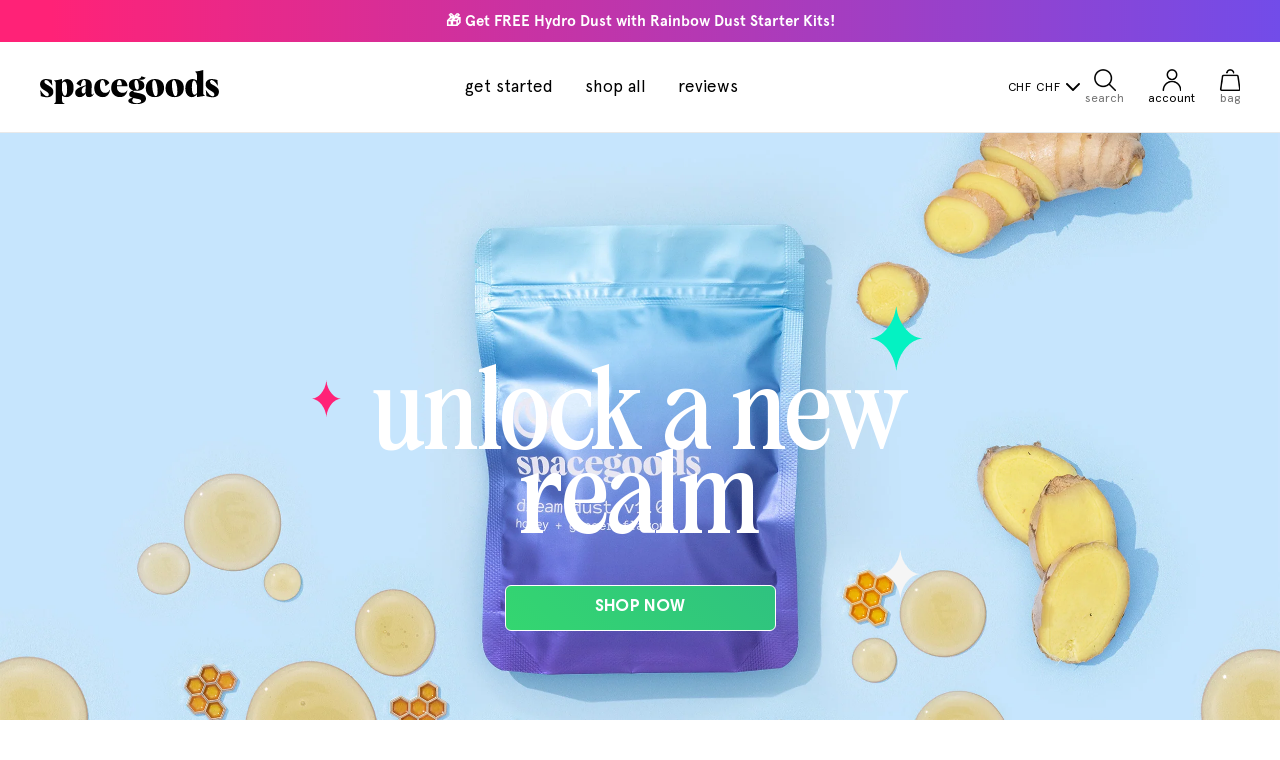

--- FILE ---
content_type: text/html; charset=utf-8
request_url: https://spacegoods.com/en-ch/pages/dream-dust-landing
body_size: 152893
content:
<!doctype html>
<html lang="en">

<head>
<script type="text/javascript" data-squaredance="9GJhA4niRVnA9DjrWGA6xQKdwjHKEpRd_0Gt75uCJIp4yPa4pRV1RSMC2rcvKwwj" data-sqdv="1.0.1">
try{squaredanceCart=JSON.parse(decodeURIComponent("%5B%5D"))}catch(e){}
;!function(j,u,m,b,l,e){var n="jumbleberry",i="3.2.3",o=function(){o.v==i&&o.e?o.e.apply(o,arguments):o.q.push(arguments)}
,a=encodeURIComponent,t=decodeURIComponent,d=j.location;(o.push=o).l=!1,o.q=[],o.v=i,o.duid=function(n){return(
n=n&&u.cookie.match(RegExp(t("%5Cs*")+n.substr(0,21)+"id=([^;]+)")))?t(n[1].split(".")[0]):""},o.g=function(n,i){return!!(
i=RegExp("^[^#]*[?&]"+n+"=([^&#]+)").exec(i||d.href))&&t(i[1].replace(/\+/g," "))},o.s=function(n){for(var i=Math.round((
new Date).getTime()/1e3),t=d.hostname.split("."),r=t.length-1;0<r--&&/^(([a-z0-9]{4}-?){8}|[0-9]+)$/i.test(n)&&n!=o.duid(
o.p);)u.cookie=o.p.substr(0,21)+"id="+a(n)+"."+i+".0."+i+".; path=/; max-age=63072000; domain=."+t.slice(r,t.length
).join(".")},o.i=function(n,i,t){if("init"==n)return[o.u=o.duid(o.p=i),o.s(o.h=t||o.u)];t=t||{},(n=u.createElement(
"iframe")).src=o.d+o.p+"?hid="+a(o.h)+"&uid="+a(o.u)+"&event="+a(i||"")+"&transid="+a(t.transaction_id||"")+"&oi="+a(
t.order_index||"")+"&ctx="+a(JSON.stringify(t)),n.height=n.width=0,n.style="display:none;visibility:hidden",
n.sandbox="allow-forms allow-same-origin allow-scripts",n.referrerPolicy="unsafe-url",(u.body||u.head).appendChild(n)},
o.m=o.e=function(){var n,i;!j._RNGSeed&&o.i.apply(o,arguments)&&(n=u.createElement(m),i=u.getElementsByTagName(m)[0],
n.src=o.d+o.p+"?hid="+a(o.h)+"&uid="+a(o.u)+"&v="+o.v,n.async=!!o.h,o.e=!1,o.q.unshift(arguments),j.addEventListener(
"beforeunload",n.onerror=function(){o.e=o.i;for(var n=0;n<o.q.length;++n)o.apply(o,o.q[n]);o.q=[]}),
i.parentNode.insertBefore(n,i))},j[n]=j[n]||o,j[n].d=b}(window,document,"script","https://www.maxepv.com/");

jumbleberry("init", "9GJhA4niRVnA9DjrWGA6xQKdwjHKEpRd_0Gt75uCJIpU58Ekq-AhDT7pf3QMasEQo7CV2jeEpw5zIt5SyiFVHVaJATQ827EYiTg_w0fnL-U~", jumbleberry.g("sqdid") || jumbleberry.g("click_id"));
</script><script type="text/javascript">var flspdx = new Worker("data:text/javascript;base64," + btoa('onmessage=function(e){var t=new Request("https://cdn.shopify.com/s/files/1/0588/9307/4615/files/speed-optimization-script.js?v=1758164767",{redirect:"follow"});fetch(t).then(e=>e.text()).then(e=>{postMessage(e)})};'));flspdx.onmessage = function (t) {var e = document.createElement("script");e.type = "text/javascript", e.textContent = t.data, document.head.appendChild(e)}, flspdx.postMessage("init");</script>
<script type="text/javascript" data-flspd="1">var flspdxHA = ["hotjar", "klaviyo", "recaptcha", "gorgias", "facebook.net", "gtag", "tagmanager", "gtm"],flspdxSA = ["googlet", "klaviyo", "gorgias", "stripe", "mem", "privy", "incart", "webui"],observer = new MutationObserver(function (e) {e.forEach(function (e) {e.addedNodes.forEach(function (e) {if ("SCRIPT" === e.tagName && 1 === e.nodeType)if (e.innerHTML.includes("asyncLoad") || "analytics" === e.className) e.type = "text/flspdscript";else {for (var t = 0; t < flspdxSA.length; t++)if (e.src.includes(flspdxSA[t])) return void(e.type = "text/flspdscript");for (var r = 0; r < flspdxHA.length; r++)if (e.innerHTML.includes(flspdxHA[r])) return void(e.type = "text/flspdscript")}})})}),ua = navigator.userAgent.toLowerCase();ua.match(new RegExp("chrome|firefox")) && -1 === window.location.href.indexOf("no-optimization") && observer.observe(document.documentElement, {childList: !0,subtree: !0});</script>
<div style="position:absolute;font-size:1200px;line-height:1;word-wrap:break-word;top:0;left:0;width:50vw;height:50vh;max-width:50vw;max-height:50vh;pointer-events:none;z-index:99999999999;color:transparent;overflow:hidden;" data-optimizer="SP: Store-js">□</div> 
<script>(() => { try { var e = navigator, t = e.userAgent, r = 0, a = (e, t, r) => e.setAttribute(t, r), o = (e, t) => e.removeAttribute(t), d = "tagName", n = "forEach", l = "indexOf"; (e.platform[l]("x86_64") > -1 && 0 > t[l]("CrOS") || t[l]("power") > -1 || t[l]("rix") > -1) && new MutationObserver((e => { e[n](({ addedNodes: e }) => { e[n](e => { 1 === e.nodeType && ("IFRAME" === e[d] && (a(e, "loading", "lazy"), a(e, "data-src", e.src), o(e, "src")), "IMG" === e[d] && r++ > 30 && a(e, "loading", "lazy"), "SCRIPT" === e[d] && (a(e, "data-src", e.src), o(e, "src"), e.type = "text/lazyload")) }) }) })) .observe(document.documentElement, { childList: !0, subtree: !0 }); var c = e => document.querySelector(e), s = () => Date.now(), i = s(), u = () => { if (!(s() - i > 500)) { if (!c("body>meta")) return setTimeout(u, 5); var e = c("head"); document.querySelectorAll("meta,link:not([rel='stylesheet']),title")[n](t => e.append(t)) } }; u() } catch (m) {} })();</script>

<script></script><script></script>
	<link rel="icon" href="https://cdn.shopify.com/s/files/1/0588/9307/4615/files/SG_icon_pink_1.png?v=1650444891" type="image/png" />
	<!-- Google tag (gtag.js) -->
	<script async src="https://www.googletagmanager.com/gtag/js?id=G-ZMYEJNNTFQ"></script>
	<script>
	window.dataLayer = window.dataLayer || [];
	function gtag(){dataLayer.push(arguments);}
	gtag('js', new Date());

	gtag('config', 'G-ZMYEJNNTFQ');
	</script>

  	<input type="hidden" data-url="page.dream-dust-lander"><!-- SEOAnt Speed Up Script --><script>
const AllowUrlArray_SEOAnt = ['cdn.nfcube.com', 'cdnv2.mycustomizer.com'];
const ForbidUrlArray_SEOAnt = [];
window.WhiteUrlArray_SEOAnt = AllowUrlArray_SEOAnt.map(src => new RegExp(src, 'i'));
window.BlackUrlArray_SEOAnt = ForbidUrlArray_SEOAnt.map(src => new RegExp(src, 'i'));
</script>
<script>
// Limit output
class AllowJsPlugin{constructor(e){const attrArr=["default","defer","async"];this.listener=this.handleListener.bind(this,e),this.jsArr=[],this.attribute=attrArr.reduce(((e,t)=>({...e,[t]:[]})),{});const t=this;e.forEach((e=>window.addEventListener(e,t.listener,{passive:!0})))}handleListener(e){const t=this;return e.forEach((e=>window.removeEventListener(e,t.listener))),"complete"===document.readyState?this.handleDOM():document.addEventListener("readystatechange",(e=>{if("complete"===e.target.readyState)return setTimeout(t.handleDOM.bind(t),1)}))}async handleDOM(){this.pauseEvent(),this.pauseJQuery(),this.getScripts(),this.beforeScripts();for(const e of Object.keys(this.attribute))await this.changeScripts(this.attribute[e]);for(const e of["DOMContentLoaded","readystatechange"])await this.requestRedraw(),document.dispatchEvent(new Event("allowJS-"+e));document.lightJSonreadystatechange&&document.lightJSonreadystatechange();for(const e of["DOMContentLoaded","load"])await this.requestRedraw(),window.dispatchEvent(new Event("allowJS-"+e));await this.requestRedraw(),window.lightJSonload&&window.lightJSonload(),await this.requestRedraw(),this.jsArr.forEach((e=>e(window).trigger("allowJS-jquery-load"))),window.dispatchEvent(new Event("allowJS-pageshow")),await this.requestRedraw(),window.lightJSonpageshow&&window.lightJSonpageshow()}async requestRedraw(){return new Promise((e=>requestAnimationFrame(e)))}getScripts(){document.querySelectorAll("script[type=AllowJs]").forEach((e=>{e.hasAttribute("src")?e.hasAttribute("async")&&e.async?this.attribute.async.push(e):e.hasAttribute("defer")&&e.defer?this.attribute.defer.push(e):this.attribute.default.push(e):this.attribute.default.push(e)}))}beforeScripts(){const e=this,t=Object.keys(this.attribute).reduce(((t,n)=>[...t,...e.attribute[n]]),[]),n=document.createDocumentFragment();t.forEach((e=>{const t=e.getAttribute("src");if(!t)return;const s=document.createElement("link");s.href=t,s.rel="preload",s.as="script",n.appendChild(s)})),document.head.appendChild(n)}async changeScripts(e){let t;for(;t=e.shift();)await this.requestRedraw(),new Promise((e=>{const n=document.createElement("script");[...t.attributes].forEach((e=>{"type"!==e.nodeName&&n.setAttribute(e.nodeName,e.nodeValue)})),t.hasAttribute("src")?(n.addEventListener("load",e),n.addEventListener("error",e)):(n.text=t.text,e()),t.parentNode.replaceChild(n,t)}))}pauseEvent(){const e={};[{obj:document,name:"DOMContentLoaded"},{obj:window,name:"DOMContentLoaded"},{obj:window,name:"load"},{obj:window,name:"pageshow"},{obj:document,name:"readystatechange"}].map((t=>function(t,n){function s(n){return e[t].list.indexOf(n)>=0?"allowJS-"+n:n}e[t]||(e[t]={list:[n],add:t.addEventListener,remove:t.removeEventListener},t.addEventListener=(...n)=>{n[0]=s(n[0]),e[t].add.apply(t,n)},t.removeEventListener=(...n)=>{n[0]=s(n[0]),e[t].remove.apply(t,n)})}(t.obj,t.name))),[{obj:document,name:"onreadystatechange"},{obj:window,name:"onpageshow"}].map((e=>function(e,t){let n=e[t];Object.defineProperty(e,t,{get:()=>n||function(){},set:s=>{e["allowJS"+t]=n=s}})}(e.obj,e.name)))}pauseJQuery(){const e=this;let t=window.jQuery;Object.defineProperty(window,"jQuery",{get:()=>t,set(n){if(!n||!n.fn||!e.jsArr.includes(n))return void(t=n);n.fn.ready=n.fn.init.prototype.ready=e=>{e.bind(document)(n)};const s=n.fn.on;n.fn.on=n.fn.init.prototype.on=function(...e){if(window!==this[0])return s.apply(this,e),this;const t=e=>e.split(" ").map((e=>"load"===e||0===e.indexOf("load.")?"allowJS-jquery-load":e)).join(" ");return"string"==typeof e[0]||e[0]instanceof String?(e[0]=t(e[0]),s.apply(this,e),this):("object"==typeof e[0]&&Object.keys(e[0]).forEach((n=>{delete Object.assign(e[0],{[t(n)]:e[0][n]})[n]})),s.apply(this,e),this)},e.jsArr.push(n),t=n}})}}new AllowJsPlugin(["keydown","wheel","mouseenter","mousemove","mouseleave","touchstart","touchmove","touchend"]);
</script>
<script>
"use strict";function SEOAnt_toConsumableArray(t){if(Array.isArray(t)){for(var e=0,r=Array(t.length);e<t.length;e++)r[e]=t[e];return r}return Array.from(t)}function _0x960a(t,e){var r=_0x3840();return(_0x960a=function(t,e){return t-=247,r[t]})(t,e)}function _0x3840(){var t=["defineProperties","application/javascript","preventDefault","4990555yeBSbh","addEventListener","set","setAttribute","bind","getAttribute","parentElement","WhiteUrlArray_SEOAnt","listener","toString","toLowerCase","every","touchend","SEOAnt scripts can't be lazy loaded","keydown","touchstart","removeChild","length","58IusxNw","BlackUrlArray_SEOAnt","observe","name","value","documentElement","wheel","warn","whitelist","map","tagName","402345HpbWDN","getOwnPropertyDescriptor","head","type","touchmove","removeEventListener","8160iwggKQ","call","beforescriptexecute","some","string","options","push","appendChild","blacklisted","querySelectorAll","5339295FeRgGa","4OtFDAr","filter","57211uwpiMx","nodeType","createElement","src","13296210cxmbJp",'script[type="',"1744290Faeint","test","forEach","script","blacklist","attributes","get","$&","744DdtCNR"];return(_0x3840=function(){return t})()}var _extends=Object.assign||function(t){for(var e=1;e<arguments.length;e++){var r=arguments[e];for(var n in r)Object.prototype.hasOwnProperty.call(r,n)&&(t[n]=r[n])}return t},_slicedToArray=function(){function t(t,e){var r=[],n=!0,o=!1,i=void 0;try{for(var a,c=t[Symbol.iterator]();!(n=(a=c.next()).done)&&(r.push(a.value),!e||r.length!==e);n=!0);}catch(t){o=!0,i=t}finally{try{!n&&c.return&&c.return()}finally{if(o)throw i}}return r}return function(e,r){if(Array.isArray(e))return e;if(Symbol.iterator in Object(e))return t(e,r);throw new TypeError("Invalid attempt to destructure non-iterable instance")}}(),_typeof="function"==typeof Symbol&&"symbol"==typeof Symbol.iterator?function(t){return typeof t}:function(t){return t&&"function"==typeof Symbol&&t.constructor===Symbol&&t!==Symbol.prototype?"symbol":typeof t};(function(t,e){for(var r=_0x960a,n=t();[];)try{if(531094===parseInt(r(306))/1+-parseInt(r(295))/2*(parseInt(r(312))/3)+-parseInt(r(257))/4*(parseInt(r(277))/5)+-parseInt(r(265))/6+-parseInt(r(259))/7*(-parseInt(r(273))/8)+-parseInt(r(256))/9+parseInt(r(263))/10)break;n.push(n.shift())}catch(t){n.push(n.shift())}})(_0x3840),function(){var t=_0x960a,e="javascript/blocked",r={blacklist:window[t(296)],whitelist:window[t(284)]},n={blacklisted:[]},o=function(n,o){return n&&(!o||o!==e)&&(!r.blacklist||r[t(269)][t(249)](function(e){return e[t(266)](n)}))&&(!r[t(303)]||r.whitelist[t(288)](function(e){return!e[t(266)](n)}))},i=function(e){var n=t,o=e[n(282)](n(262));return r[n(269)]&&r.blacklist[n(288)](function(t){return!t.test(o)})||r[n(303)]&&r.whitelist[n(249)](function(t){return t[n(266)](o)})},a=new MutationObserver(function(r){for(var i=t,a=0;a<r[i(294)];a++)for(var c=r[a].addedNodes,u=0;u<c.length;u++)!function(t){var r=c[t];if(1===r[i(260)]&&"SCRIPT"===r[i(305)]){var a=r[i(262)],u=r[i(309)];if(o(a,u)){n.blacklisted[i(252)]([r,r.type]),r[i(309)]=e;var s=function t(n){var o=i;r[o(282)](o(309))===e&&n[o(276)](),r[o(311)](o(248),t)};r[i(278)](i(248),s),r[i(283)]&&r[i(283)][i(293)](r)}}}(u)});a[t(297)](document[t(300)],{childList:!![],subtree:!![]});var c=/[|\{}()\[\]^$+*?.]/g,u=function(){for(var o=arguments.length,u=Array(o),s=0;s<o;s++)u[s]=arguments[s];var l=t;u[l(294)]<1?(r[l(269)]=[],r[l(303)]=[]):(r.blacklist&&(r[l(269)]=r.blacklist[l(258)](function(t){return u[l(288)](function(e){var r=l;return(void 0===e?"undefined":_typeof(e))===r(250)?!t.test(e):e instanceof RegExp?t.toString()!==e.toString():void 0})})),r[l(303)]&&(r[l(303)]=[].concat(SEOAnt_toConsumableArray(r[l(303)]),SEOAnt_toConsumableArray(u.map(function(t){var e=l;if("string"==typeof t){var n=t.replace(c,e(272)),o=".*"+n+".*";if(r[e(303)][e(288)](function(t){return t[e(286)]()!==o[e(286)]()}))return new RegExp(o)}else if(t instanceof RegExp&&r[e(303)][e(288)](function(r){return r[e(286)]()!==t.toString()}))return t;return null})[l(258)](Boolean)))));for(var f=document[l(255)](l(264)+e+'"]'),p=0;p<f[l(294)];p++){var y=f[p];i(y)&&(n[l(254)][l(252)]([y,l(275)]),y[l(283)][l(293)](y))}var v=0;[].concat(SEOAnt_toConsumableArray(n[l(254)]))[l(267)](function(t,e){var r=_slicedToArray(t,2),o=r[0],a=r[1],c=l;if(i(o)){for(var u=document.createElement("script"),s=0;s<o.attributes.length;s++){var f=o[c(270)][s];f[c(298)]!==c(262)&&f.name!==c(309)&&u.setAttribute(f.name,o.attributes[s][c(299)])}u[c(280)](c(262),o[c(262)]),u.setAttribute("type",a||c(275)),document[c(308)][c(253)](u),n[c(254)].splice(e-v,1),v++}}),r[l(269)]&&r.blacklist.length<1&&a.disconnect()},s=document.createElement,l={src:Object[t(307)](HTMLScriptElement.prototype,t(262)),type:Object[t(307)](HTMLScriptElement.prototype,t(309))};document[t(261)]=function(){for(var r=t,n=arguments.length,i=Array(n),a=0;a<n;a++)i[a]=arguments[a];if(i[0][r(287)]()!==r(268))return s[r(281)](document).apply(void 0,i);var c=s.bind(document).apply(void 0,i);try{Object[r(274)](c,{src:_extends({},l[r(262)],{set:function(t){var n=r;o(t,c[n(309)])&&l.type[n(279)][n(247)](this,e),l[n(262)][n(279)].call(this,t)}}),type:_extends({},l[r(309)],{get:function(){var t=r,n=l[t(309)][t(271)][t(247)](this);return n===e||o(this[t(262)],n)?null:n},set:function(t){var n=r,i=o(c[n(262)],c[n(309)])?e:t;l.type[n(279)][n(247)](this,i)}})}),c.setAttribute=function(t,e){var n=r;t===n(309)||t===n(262)?c[t]=e:HTMLScriptElement.prototype[n(280)][n(247)](c,t,e)}}catch(t){console[r(302)](r(290),t)}return c},[t(291),"mousemove",t(289),t(310),t(292),t(301)][t(304)](function(t){return{type:t,listener:function(){return u()},options:{passive:!![]}}}).forEach(function(e){var r=t;document[r(278)](e[r(309)],e[r(285)],e[r(251)])})}();
</script>


<!-- /SEOAnt Speed Up Script -->
	<script>
		const isMobile = () => {
			return /iPhone|iPad|iPod|Android|Windows Phone/.test(navigator.userAgent)
		}
	</script>

<script>
    window.Shopify = window.Shopify || {theme: {id: 137373679799, role: 'main' } };
    window._template = {
        directory: "",
        name: "page",
        suffix: "dream-dust-lander"
    };
  </script>
  <script type="module" blocking="render" fetchpriority="high" src="https://cdn.intelligems.io/esm/ba64d21e14dc/bundle.js" async></script><script src="https://cdn.trackcollect.com/metrics/pixelate.js?api=91b9cec4-5d97-48cb-bf9b-5c786bbab919&config=3" async></script><title>Dream Dust Landing</title>
	<meta charset="utf-8">
	<meta http-equiv="X-UA-Compatible" content="IE=edge,chrome=1">
	<meta name="description" content="">
	<link rel="canonical" href="https://spacegoods.com/en-ch/pages/dream-dust-landing">
	<meta name="viewport" content="width=device-width,initial-scale=1,shrink-to-fit=no">
	<meta name="google-site-verification" content="BjBqvoYe5iUI2FXzQBVWabckbkrjeIsJNKvSPhGvUG4" />
	<meta name="facebook-domain-verification" content="kaxqb89fqn16bh9w0zgf87kk2k62a1" />
	<meta name="google-site-verification" content="Om5-Z_v75b6gJ7980HGw9_j9pf6I86qj2f77FMsKGFM" />
	
    <link rel="shortcut icon" href="//spacegoods.com/cdn/shop/files/SG_icon_pink_1_32x32.png?v=1650444891" type="image/png">
            
          <meta property="og:site_name" content="Spacegoods">
<meta property="og:url" content="https://spacegoods.com/en-ch/pages/dream-dust-landing">
<meta property="og:title" content="Dream Dust Landing">
<meta property="og:type" content="website">
<meta property="og:description" content="Spacegoods | Unlock Your Full Potential

All-in-one functional super blends designed to help you feel &amp; perform your best."><meta property="og:image" content="http://spacegoods.com/cdn/shop/files/SEO_main_website_image_1200x1200.jpg?v=1739200228">
  <meta property="og:image:secure_url" content="https://spacegoods.com/cdn/shop/files/SEO_main_website_image_1200x1200.jpg?v=1739200228">
  <meta property="og:image:width" content="2000">
  <meta property="og:image:height" content="1125"><meta name="twitter:site" content="@spacegoods_co"><meta name="twitter:card" content="summary_large_image">
<meta name="twitter:title" content="Dream Dust Landing">
<meta name="twitter:description" content="Spacegoods | Unlock Your Full Potential

All-in-one functional super blends designed to help you feel &amp; perform your best.">
<script>
		window.theme = window.theme || {};
		theme.money_format = "CHF {{amount}}";
		theme.strings = {
		  previous: "Previous",
		  next: "Next",
		  addressError: "Error looking up that address",
		  addressNoResults: "No results for that address",
		  addressQueryLimit: "You have exceeded the Google API usage limit. Consider upgrading to a \u003ca href=\"https:\/\/developers.google.com\/maps\/premium\/usage-limits\"\u003ePremium Plan\u003c\/a\u003e.",
		  authError: "There was a problem authenticating your Google Maps API Key.",
		  icon_labels_left: "Left",
		  icon_labels_right: "Right",
		  icon_labels_down: "Down",
		  icon_labels_close: "Close",
		  icon_labels_plus: "Plus",
		  cart_terms_confirmation: "You must agree to the terms and conditions before continuing.",
		  products_listing_from: "From",
		  layout_live_search_see_all: "See all results",
		  products_product_add_to_cart: "Add to bag",
		  products_variant_no_stock: "Sold out",
		  products_variant_non_existent: "Unavailable",
		  onlyXLeft: "[[ quantity ]] in stock",
		  products_product_unit_price_separator: " \/ ",
		  general_navigation_menu_toggle_aria_label: "Toggle menu",
		  products_added_notification_title: "Just added",
		  products_added_notification_item: "Item",
		  products_added_notification_unit_price: "Item price",
		  products_added_notification_quantity: "Qty",
		  products_added_notification_total_price: "Total price",
		  products_added_notification_shipping_note: "Excl. shipping",
		  products_added_notification_keep_shopping: "Keep Shopping",
		  products_added_notification_cart: "bag",
		  products_product_adding_to_cart: "adding",
		  products_product_added_to_cart: "ADDED TO CART",
		  products_added_notification_subtotal: "Subtotal",
		  products_labels_sold_out: "Sold Out",
		  products_labels_sale: "Sale",
		  products_labels_percent_reduction: "[[ amount ]]% off",
		  products_labels_value_reduction_html: "saves [[ amount ]]%",
		  products_product_preorder: "Pre-order",
		  general_quick_search_pages: "Pages",
		  general_quick_search_no_results: "Sorry, we couldn\u0026#39;t find any results",
		  collections_general_see_all_subcollections: "See all..."
		};
		theme.routes = {
		  search_url: '/en-ch/search',
		  cart_url: '/en-ch/cart',
		  cart_add_url: '/en-ch/cart/add',
		  cart_change_url: '/en-ch/cart/change'
		};
		theme.settings = {
		  cart_type: "drawer",
		  quickbuy_style: null,
		  show_size_chart: null
		};
		document.documentElement.classList.add('js');
	</script>	

<!--Content for Header Start--><script>window.performance && window.performance.mark && window.performance.mark('shopify.content_for_header.start');</script><meta name="google-site-verification" content="Uy12QVVWdSWoYLDRp6iGmqjlOM0bhGOUBDttyepNz24">
<meta name="google-site-verification" content="Uy12QVVWdSWoYLDRp6iGmqjlOM0bhGOUBDttyepNz24">
<meta name="facebook-domain-verification" content="rt6zxag7tmb81kty9fchwvz5zqia4k">
<meta name="facebook-domain-verification" content="9b7mew74roghzc1ermtr8tkapapp18">
<meta name="google-site-verification" content="Om5-Z_v75b6gJ7980HGw9_j9pf6I86qj2f77FMsKGFM">
<meta name="google-site-verification" content="a1qff0YaRqrK18oP6hxgkY8mg82Qs1w1-aXIQ7t-jkY">
<meta name="google-site-verification" content="BjBqvoYe5iUI2FXzQBVWabckbkrjeIsJNKvSPhGvUG4">
<meta id="shopify-digital-wallet" name="shopify-digital-wallet" content="/58893074615/digital_wallets/dialog">
<meta name="shopify-checkout-api-token" content="82c88b3620b55dfa7038fce34f6e4949">
<meta id="in-context-paypal-metadata" data-shop-id="58893074615" data-venmo-supported="false" data-environment="production" data-locale="en_US" data-paypal-v4="true" data-currency="CHF">
<link rel="alternate" hreflang="x-default" href="https://spacegoods.com/pages/dream-dust-landing">
<link rel="alternate" hreflang="en-NL" href="https://spacegoods.com/en-nl/pages/dream-dust-landing">
<link rel="alternate" hreflang="nl-NL" href="https://spacegoods.com/nl-nl/pages/dream-dust-landing">
<link rel="alternate" hreflang="de-DE" href="https://spacegoods.com/de-de/pages/dream-dust-landing">
<link rel="alternate" hreflang="en-DE" href="https://spacegoods.com/en-de/pages/dream-dust-landing">
<link rel="alternate" hreflang="nl-DE" href="https://spacegoods.com/nl-de/pages/dream-dust-landing">
<link rel="alternate" hreflang="en-IE" href="https://spacegoods.com/en-ie/pages/dream-dust-landing">
<link rel="alternate" hreflang="nl-IE" href="https://spacegoods.com/nl-ie/pages/dream-dust-landing">
<link rel="alternate" hreflang="en-CH" href="https://spacegoods.com/en-ch/pages/dream-dust-landing">
<link rel="alternate" hreflang="de-CH" href="https://spacegoods.com/de-ch/pages/dream-dust-landing">
<link rel="alternate" hreflang="nl-CH" href="https://spacegoods.com/nl-ch/pages/dream-dust-landing">
<link rel="alternate" hreflang="en-AT" href="https://spacegoods.com/en-at/pages/dream-dust-landing">
<link rel="alternate" hreflang="de-AT" href="https://spacegoods.com/de-at/pages/dream-dust-landing">
<link rel="alternate" hreflang="nl-AT" href="https://spacegoods.com/nl-at/pages/dream-dust-landing">
<link rel="alternate" hreflang="en-AC" href="https://spacegoods.com/en-int/pages/dream-dust-landing">
<link rel="alternate" hreflang="nl-AC" href="https://spacegoods.com/nl-int/pages/dream-dust-landing">
<link rel="alternate" hreflang="en-AE" href="https://spacegoods.com/en-int/pages/dream-dust-landing">
<link rel="alternate" hreflang="nl-AE" href="https://spacegoods.com/nl-int/pages/dream-dust-landing">
<link rel="alternate" hreflang="en-AF" href="https://spacegoods.com/en-int/pages/dream-dust-landing">
<link rel="alternate" hreflang="nl-AF" href="https://spacegoods.com/nl-int/pages/dream-dust-landing">
<link rel="alternate" hreflang="en-AG" href="https://spacegoods.com/en-int/pages/dream-dust-landing">
<link rel="alternate" hreflang="nl-AG" href="https://spacegoods.com/nl-int/pages/dream-dust-landing">
<link rel="alternate" hreflang="en-AI" href="https://spacegoods.com/en-int/pages/dream-dust-landing">
<link rel="alternate" hreflang="nl-AI" href="https://spacegoods.com/nl-int/pages/dream-dust-landing">
<link rel="alternate" hreflang="en-AM" href="https://spacegoods.com/en-int/pages/dream-dust-landing">
<link rel="alternate" hreflang="nl-AM" href="https://spacegoods.com/nl-int/pages/dream-dust-landing">
<link rel="alternate" hreflang="en-AO" href="https://spacegoods.com/en-int/pages/dream-dust-landing">
<link rel="alternate" hreflang="nl-AO" href="https://spacegoods.com/nl-int/pages/dream-dust-landing">
<link rel="alternate" hreflang="en-AR" href="https://spacegoods.com/en-int/pages/dream-dust-landing">
<link rel="alternate" hreflang="nl-AR" href="https://spacegoods.com/nl-int/pages/dream-dust-landing">
<link rel="alternate" hreflang="en-AU" href="https://spacegoods.com/en-int/pages/dream-dust-landing">
<link rel="alternate" hreflang="nl-AU" href="https://spacegoods.com/nl-int/pages/dream-dust-landing">
<link rel="alternate" hreflang="en-AW" href="https://spacegoods.com/en-int/pages/dream-dust-landing">
<link rel="alternate" hreflang="nl-AW" href="https://spacegoods.com/nl-int/pages/dream-dust-landing">
<link rel="alternate" hreflang="en-AZ" href="https://spacegoods.com/en-int/pages/dream-dust-landing">
<link rel="alternate" hreflang="nl-AZ" href="https://spacegoods.com/nl-int/pages/dream-dust-landing">
<link rel="alternate" hreflang="en-BB" href="https://spacegoods.com/en-int/pages/dream-dust-landing">
<link rel="alternate" hreflang="nl-BB" href="https://spacegoods.com/nl-int/pages/dream-dust-landing">
<link rel="alternate" hreflang="en-BD" href="https://spacegoods.com/en-int/pages/dream-dust-landing">
<link rel="alternate" hreflang="nl-BD" href="https://spacegoods.com/nl-int/pages/dream-dust-landing">
<link rel="alternate" hreflang="en-BF" href="https://spacegoods.com/en-int/pages/dream-dust-landing">
<link rel="alternate" hreflang="nl-BF" href="https://spacegoods.com/nl-int/pages/dream-dust-landing">
<link rel="alternate" hreflang="en-BH" href="https://spacegoods.com/en-int/pages/dream-dust-landing">
<link rel="alternate" hreflang="nl-BH" href="https://spacegoods.com/nl-int/pages/dream-dust-landing">
<link rel="alternate" hreflang="en-BI" href="https://spacegoods.com/en-int/pages/dream-dust-landing">
<link rel="alternate" hreflang="nl-BI" href="https://spacegoods.com/nl-int/pages/dream-dust-landing">
<link rel="alternate" hreflang="en-BJ" href="https://spacegoods.com/en-int/pages/dream-dust-landing">
<link rel="alternate" hreflang="nl-BJ" href="https://spacegoods.com/nl-int/pages/dream-dust-landing">
<link rel="alternate" hreflang="en-BL" href="https://spacegoods.com/en-int/pages/dream-dust-landing">
<link rel="alternate" hreflang="nl-BL" href="https://spacegoods.com/nl-int/pages/dream-dust-landing">
<link rel="alternate" hreflang="en-BM" href="https://spacegoods.com/en-int/pages/dream-dust-landing">
<link rel="alternate" hreflang="nl-BM" href="https://spacegoods.com/nl-int/pages/dream-dust-landing">
<link rel="alternate" hreflang="en-BN" href="https://spacegoods.com/en-int/pages/dream-dust-landing">
<link rel="alternate" hreflang="nl-BN" href="https://spacegoods.com/nl-int/pages/dream-dust-landing">
<link rel="alternate" hreflang="en-BO" href="https://spacegoods.com/en-int/pages/dream-dust-landing">
<link rel="alternate" hreflang="nl-BO" href="https://spacegoods.com/nl-int/pages/dream-dust-landing">
<link rel="alternate" hreflang="en-BQ" href="https://spacegoods.com/en-int/pages/dream-dust-landing">
<link rel="alternate" hreflang="nl-BQ" href="https://spacegoods.com/nl-int/pages/dream-dust-landing">
<link rel="alternate" hreflang="en-BR" href="https://spacegoods.com/en-int/pages/dream-dust-landing">
<link rel="alternate" hreflang="nl-BR" href="https://spacegoods.com/nl-int/pages/dream-dust-landing">
<link rel="alternate" hreflang="en-BS" href="https://spacegoods.com/en-int/pages/dream-dust-landing">
<link rel="alternate" hreflang="nl-BS" href="https://spacegoods.com/nl-int/pages/dream-dust-landing">
<link rel="alternate" hreflang="en-BT" href="https://spacegoods.com/en-int/pages/dream-dust-landing">
<link rel="alternate" hreflang="nl-BT" href="https://spacegoods.com/nl-int/pages/dream-dust-landing">
<link rel="alternate" hreflang="en-BW" href="https://spacegoods.com/en-int/pages/dream-dust-landing">
<link rel="alternate" hreflang="nl-BW" href="https://spacegoods.com/nl-int/pages/dream-dust-landing">
<link rel="alternate" hreflang="en-BZ" href="https://spacegoods.com/en-int/pages/dream-dust-landing">
<link rel="alternate" hreflang="nl-BZ" href="https://spacegoods.com/nl-int/pages/dream-dust-landing">
<link rel="alternate" hreflang="en-CA" href="https://spacegoods.com/en-int/pages/dream-dust-landing">
<link rel="alternate" hreflang="nl-CA" href="https://spacegoods.com/nl-int/pages/dream-dust-landing">
<link rel="alternate" hreflang="en-CC" href="https://spacegoods.com/en-int/pages/dream-dust-landing">
<link rel="alternate" hreflang="nl-CC" href="https://spacegoods.com/nl-int/pages/dream-dust-landing">
<link rel="alternate" hreflang="en-CD" href="https://spacegoods.com/en-int/pages/dream-dust-landing">
<link rel="alternate" hreflang="nl-CD" href="https://spacegoods.com/nl-int/pages/dream-dust-landing">
<link rel="alternate" hreflang="en-CF" href="https://spacegoods.com/en-int/pages/dream-dust-landing">
<link rel="alternate" hreflang="nl-CF" href="https://spacegoods.com/nl-int/pages/dream-dust-landing">
<link rel="alternate" hreflang="en-CG" href="https://spacegoods.com/en-int/pages/dream-dust-landing">
<link rel="alternate" hreflang="nl-CG" href="https://spacegoods.com/nl-int/pages/dream-dust-landing">
<link rel="alternate" hreflang="en-CI" href="https://spacegoods.com/en-int/pages/dream-dust-landing">
<link rel="alternate" hreflang="nl-CI" href="https://spacegoods.com/nl-int/pages/dream-dust-landing">
<link rel="alternate" hreflang="en-CK" href="https://spacegoods.com/en-int/pages/dream-dust-landing">
<link rel="alternate" hreflang="nl-CK" href="https://spacegoods.com/nl-int/pages/dream-dust-landing">
<link rel="alternate" hreflang="en-CL" href="https://spacegoods.com/en-int/pages/dream-dust-landing">
<link rel="alternate" hreflang="nl-CL" href="https://spacegoods.com/nl-int/pages/dream-dust-landing">
<link rel="alternate" hreflang="en-CM" href="https://spacegoods.com/en-int/pages/dream-dust-landing">
<link rel="alternate" hreflang="nl-CM" href="https://spacegoods.com/nl-int/pages/dream-dust-landing">
<link rel="alternate" hreflang="en-CN" href="https://spacegoods.com/en-int/pages/dream-dust-landing">
<link rel="alternate" hreflang="nl-CN" href="https://spacegoods.com/nl-int/pages/dream-dust-landing">
<link rel="alternate" hreflang="en-CO" href="https://spacegoods.com/en-int/pages/dream-dust-landing">
<link rel="alternate" hreflang="nl-CO" href="https://spacegoods.com/nl-int/pages/dream-dust-landing">
<link rel="alternate" hreflang="en-CR" href="https://spacegoods.com/en-int/pages/dream-dust-landing">
<link rel="alternate" hreflang="nl-CR" href="https://spacegoods.com/nl-int/pages/dream-dust-landing">
<link rel="alternate" hreflang="en-CV" href="https://spacegoods.com/en-int/pages/dream-dust-landing">
<link rel="alternate" hreflang="nl-CV" href="https://spacegoods.com/nl-int/pages/dream-dust-landing">
<link rel="alternate" hreflang="en-CW" href="https://spacegoods.com/en-int/pages/dream-dust-landing">
<link rel="alternate" hreflang="nl-CW" href="https://spacegoods.com/nl-int/pages/dream-dust-landing">
<link rel="alternate" hreflang="en-CX" href="https://spacegoods.com/en-int/pages/dream-dust-landing">
<link rel="alternate" hreflang="nl-CX" href="https://spacegoods.com/nl-int/pages/dream-dust-landing">
<link rel="alternate" hreflang="en-DJ" href="https://spacegoods.com/en-int/pages/dream-dust-landing">
<link rel="alternate" hreflang="nl-DJ" href="https://spacegoods.com/nl-int/pages/dream-dust-landing">
<link rel="alternate" hreflang="en-DM" href="https://spacegoods.com/en-int/pages/dream-dust-landing">
<link rel="alternate" hreflang="nl-DM" href="https://spacegoods.com/nl-int/pages/dream-dust-landing">
<link rel="alternate" hreflang="en-DO" href="https://spacegoods.com/en-int/pages/dream-dust-landing">
<link rel="alternate" hreflang="nl-DO" href="https://spacegoods.com/nl-int/pages/dream-dust-landing">
<link rel="alternate" hreflang="en-DZ" href="https://spacegoods.com/en-int/pages/dream-dust-landing">
<link rel="alternate" hreflang="nl-DZ" href="https://spacegoods.com/nl-int/pages/dream-dust-landing">
<link rel="alternate" hreflang="en-EC" href="https://spacegoods.com/en-int/pages/dream-dust-landing">
<link rel="alternate" hreflang="nl-EC" href="https://spacegoods.com/nl-int/pages/dream-dust-landing">
<link rel="alternate" hreflang="en-EG" href="https://spacegoods.com/en-int/pages/dream-dust-landing">
<link rel="alternate" hreflang="nl-EG" href="https://spacegoods.com/nl-int/pages/dream-dust-landing">
<link rel="alternate" hreflang="en-EH" href="https://spacegoods.com/en-int/pages/dream-dust-landing">
<link rel="alternate" hreflang="nl-EH" href="https://spacegoods.com/nl-int/pages/dream-dust-landing">
<link rel="alternate" hreflang="en-ER" href="https://spacegoods.com/en-int/pages/dream-dust-landing">
<link rel="alternate" hreflang="nl-ER" href="https://spacegoods.com/nl-int/pages/dream-dust-landing">
<link rel="alternate" hreflang="en-ET" href="https://spacegoods.com/en-int/pages/dream-dust-landing">
<link rel="alternate" hreflang="nl-ET" href="https://spacegoods.com/nl-int/pages/dream-dust-landing">
<link rel="alternate" hreflang="en-FJ" href="https://spacegoods.com/en-int/pages/dream-dust-landing">
<link rel="alternate" hreflang="nl-FJ" href="https://spacegoods.com/nl-int/pages/dream-dust-landing">
<link rel="alternate" hreflang="en-FK" href="https://spacegoods.com/en-int/pages/dream-dust-landing">
<link rel="alternate" hreflang="nl-FK" href="https://spacegoods.com/nl-int/pages/dream-dust-landing">
<link rel="alternate" hreflang="en-GA" href="https://spacegoods.com/en-int/pages/dream-dust-landing">
<link rel="alternate" hreflang="nl-GA" href="https://spacegoods.com/nl-int/pages/dream-dust-landing">
<link rel="alternate" hreflang="en-GD" href="https://spacegoods.com/en-int/pages/dream-dust-landing">
<link rel="alternate" hreflang="nl-GD" href="https://spacegoods.com/nl-int/pages/dream-dust-landing">
<link rel="alternate" hreflang="en-GE" href="https://spacegoods.com/en-int/pages/dream-dust-landing">
<link rel="alternate" hreflang="nl-GE" href="https://spacegoods.com/nl-int/pages/dream-dust-landing">
<link rel="alternate" hreflang="en-GH" href="https://spacegoods.com/en-int/pages/dream-dust-landing">
<link rel="alternate" hreflang="nl-GH" href="https://spacegoods.com/nl-int/pages/dream-dust-landing">
<link rel="alternate" hreflang="en-GL" href="https://spacegoods.com/en-int/pages/dream-dust-landing">
<link rel="alternate" hreflang="nl-GL" href="https://spacegoods.com/nl-int/pages/dream-dust-landing">
<link rel="alternate" hreflang="en-GM" href="https://spacegoods.com/en-int/pages/dream-dust-landing">
<link rel="alternate" hreflang="nl-GM" href="https://spacegoods.com/nl-int/pages/dream-dust-landing">
<link rel="alternate" hreflang="en-GN" href="https://spacegoods.com/en-int/pages/dream-dust-landing">
<link rel="alternate" hreflang="nl-GN" href="https://spacegoods.com/nl-int/pages/dream-dust-landing">
<link rel="alternate" hreflang="en-GQ" href="https://spacegoods.com/en-int/pages/dream-dust-landing">
<link rel="alternate" hreflang="nl-GQ" href="https://spacegoods.com/nl-int/pages/dream-dust-landing">
<link rel="alternate" hreflang="en-GS" href="https://spacegoods.com/en-int/pages/dream-dust-landing">
<link rel="alternate" hreflang="nl-GS" href="https://spacegoods.com/nl-int/pages/dream-dust-landing">
<link rel="alternate" hreflang="en-GT" href="https://spacegoods.com/en-int/pages/dream-dust-landing">
<link rel="alternate" hreflang="nl-GT" href="https://spacegoods.com/nl-int/pages/dream-dust-landing">
<link rel="alternate" hreflang="en-GW" href="https://spacegoods.com/en-int/pages/dream-dust-landing">
<link rel="alternate" hreflang="nl-GW" href="https://spacegoods.com/nl-int/pages/dream-dust-landing">
<link rel="alternate" hreflang="en-GY" href="https://spacegoods.com/en-int/pages/dream-dust-landing">
<link rel="alternate" hreflang="nl-GY" href="https://spacegoods.com/nl-int/pages/dream-dust-landing">
<link rel="alternate" hreflang="en-HK" href="https://spacegoods.com/en-int/pages/dream-dust-landing">
<link rel="alternate" hreflang="nl-HK" href="https://spacegoods.com/nl-int/pages/dream-dust-landing">
<link rel="alternate" hreflang="en-HN" href="https://spacegoods.com/en-int/pages/dream-dust-landing">
<link rel="alternate" hreflang="nl-HN" href="https://spacegoods.com/nl-int/pages/dream-dust-landing">
<link rel="alternate" hreflang="en-HT" href="https://spacegoods.com/en-int/pages/dream-dust-landing">
<link rel="alternate" hreflang="nl-HT" href="https://spacegoods.com/nl-int/pages/dream-dust-landing">
<link rel="alternate" hreflang="en-ID" href="https://spacegoods.com/en-int/pages/dream-dust-landing">
<link rel="alternate" hreflang="nl-ID" href="https://spacegoods.com/nl-int/pages/dream-dust-landing">
<link rel="alternate" hreflang="en-IL" href="https://spacegoods.com/en-int/pages/dream-dust-landing">
<link rel="alternate" hreflang="nl-IL" href="https://spacegoods.com/nl-int/pages/dream-dust-landing">
<link rel="alternate" hreflang="en-IN" href="https://spacegoods.com/en-int/pages/dream-dust-landing">
<link rel="alternate" hreflang="nl-IN" href="https://spacegoods.com/nl-int/pages/dream-dust-landing">
<link rel="alternate" hreflang="en-IO" href="https://spacegoods.com/en-int/pages/dream-dust-landing">
<link rel="alternate" hreflang="nl-IO" href="https://spacegoods.com/nl-int/pages/dream-dust-landing">
<link rel="alternate" hreflang="en-IQ" href="https://spacegoods.com/en-int/pages/dream-dust-landing">
<link rel="alternate" hreflang="nl-IQ" href="https://spacegoods.com/nl-int/pages/dream-dust-landing">
<link rel="alternate" hreflang="en-JM" href="https://spacegoods.com/en-int/pages/dream-dust-landing">
<link rel="alternate" hreflang="nl-JM" href="https://spacegoods.com/nl-int/pages/dream-dust-landing">
<link rel="alternate" hreflang="en-JO" href="https://spacegoods.com/en-int/pages/dream-dust-landing">
<link rel="alternate" hreflang="nl-JO" href="https://spacegoods.com/nl-int/pages/dream-dust-landing">
<link rel="alternate" hreflang="en-JP" href="https://spacegoods.com/en-int/pages/dream-dust-landing">
<link rel="alternate" hreflang="nl-JP" href="https://spacegoods.com/nl-int/pages/dream-dust-landing">
<link rel="alternate" hreflang="en-KE" href="https://spacegoods.com/en-int/pages/dream-dust-landing">
<link rel="alternate" hreflang="nl-KE" href="https://spacegoods.com/nl-int/pages/dream-dust-landing">
<link rel="alternate" hreflang="en-KG" href="https://spacegoods.com/en-int/pages/dream-dust-landing">
<link rel="alternate" hreflang="nl-KG" href="https://spacegoods.com/nl-int/pages/dream-dust-landing">
<link rel="alternate" hreflang="en-KH" href="https://spacegoods.com/en-int/pages/dream-dust-landing">
<link rel="alternate" hreflang="nl-KH" href="https://spacegoods.com/nl-int/pages/dream-dust-landing">
<link rel="alternate" hreflang="en-KI" href="https://spacegoods.com/en-int/pages/dream-dust-landing">
<link rel="alternate" hreflang="nl-KI" href="https://spacegoods.com/nl-int/pages/dream-dust-landing">
<link rel="alternate" hreflang="en-KM" href="https://spacegoods.com/en-int/pages/dream-dust-landing">
<link rel="alternate" hreflang="nl-KM" href="https://spacegoods.com/nl-int/pages/dream-dust-landing">
<link rel="alternate" hreflang="en-KN" href="https://spacegoods.com/en-int/pages/dream-dust-landing">
<link rel="alternate" hreflang="nl-KN" href="https://spacegoods.com/nl-int/pages/dream-dust-landing">
<link rel="alternate" hreflang="en-KR" href="https://spacegoods.com/en-int/pages/dream-dust-landing">
<link rel="alternate" hreflang="nl-KR" href="https://spacegoods.com/nl-int/pages/dream-dust-landing">
<link rel="alternate" hreflang="en-KW" href="https://spacegoods.com/en-int/pages/dream-dust-landing">
<link rel="alternate" hreflang="nl-KW" href="https://spacegoods.com/nl-int/pages/dream-dust-landing">
<link rel="alternate" hreflang="en-KY" href="https://spacegoods.com/en-int/pages/dream-dust-landing">
<link rel="alternate" hreflang="nl-KY" href="https://spacegoods.com/nl-int/pages/dream-dust-landing">
<link rel="alternate" hreflang="en-KZ" href="https://spacegoods.com/en-int/pages/dream-dust-landing">
<link rel="alternate" hreflang="nl-KZ" href="https://spacegoods.com/nl-int/pages/dream-dust-landing">
<link rel="alternate" hreflang="en-LA" href="https://spacegoods.com/en-int/pages/dream-dust-landing">
<link rel="alternate" hreflang="nl-LA" href="https://spacegoods.com/nl-int/pages/dream-dust-landing">
<link rel="alternate" hreflang="en-LB" href="https://spacegoods.com/en-int/pages/dream-dust-landing">
<link rel="alternate" hreflang="nl-LB" href="https://spacegoods.com/nl-int/pages/dream-dust-landing">
<link rel="alternate" hreflang="en-LC" href="https://spacegoods.com/en-int/pages/dream-dust-landing">
<link rel="alternate" hreflang="nl-LC" href="https://spacegoods.com/nl-int/pages/dream-dust-landing">
<link rel="alternate" hreflang="en-LK" href="https://spacegoods.com/en-int/pages/dream-dust-landing">
<link rel="alternate" hreflang="nl-LK" href="https://spacegoods.com/nl-int/pages/dream-dust-landing">
<link rel="alternate" hreflang="en-LR" href="https://spacegoods.com/en-int/pages/dream-dust-landing">
<link rel="alternate" hreflang="nl-LR" href="https://spacegoods.com/nl-int/pages/dream-dust-landing">
<link rel="alternate" hreflang="en-LS" href="https://spacegoods.com/en-int/pages/dream-dust-landing">
<link rel="alternate" hreflang="nl-LS" href="https://spacegoods.com/nl-int/pages/dream-dust-landing">
<link rel="alternate" hreflang="en-LY" href="https://spacegoods.com/en-int/pages/dream-dust-landing">
<link rel="alternate" hreflang="nl-LY" href="https://spacegoods.com/nl-int/pages/dream-dust-landing">
<link rel="alternate" hreflang="en-MA" href="https://spacegoods.com/en-int/pages/dream-dust-landing">
<link rel="alternate" hreflang="nl-MA" href="https://spacegoods.com/nl-int/pages/dream-dust-landing">
<link rel="alternate" hreflang="en-MD" href="https://spacegoods.com/en-int/pages/dream-dust-landing">
<link rel="alternate" hreflang="nl-MD" href="https://spacegoods.com/nl-int/pages/dream-dust-landing">
<link rel="alternate" hreflang="en-MF" href="https://spacegoods.com/en-int/pages/dream-dust-landing">
<link rel="alternate" hreflang="nl-MF" href="https://spacegoods.com/nl-int/pages/dream-dust-landing">
<link rel="alternate" hreflang="en-MG" href="https://spacegoods.com/en-int/pages/dream-dust-landing">
<link rel="alternate" hreflang="nl-MG" href="https://spacegoods.com/nl-int/pages/dream-dust-landing">
<link rel="alternate" hreflang="en-ML" href="https://spacegoods.com/en-int/pages/dream-dust-landing">
<link rel="alternate" hreflang="nl-ML" href="https://spacegoods.com/nl-int/pages/dream-dust-landing">
<link rel="alternate" hreflang="en-MM" href="https://spacegoods.com/en-int/pages/dream-dust-landing">
<link rel="alternate" hreflang="nl-MM" href="https://spacegoods.com/nl-int/pages/dream-dust-landing">
<link rel="alternate" hreflang="en-MN" href="https://spacegoods.com/en-int/pages/dream-dust-landing">
<link rel="alternate" hreflang="nl-MN" href="https://spacegoods.com/nl-int/pages/dream-dust-landing">
<link rel="alternate" hreflang="en-MO" href="https://spacegoods.com/en-int/pages/dream-dust-landing">
<link rel="alternate" hreflang="nl-MO" href="https://spacegoods.com/nl-int/pages/dream-dust-landing">
<link rel="alternate" hreflang="en-MQ" href="https://spacegoods.com/en-int/pages/dream-dust-landing">
<link rel="alternate" hreflang="nl-MQ" href="https://spacegoods.com/nl-int/pages/dream-dust-landing">
<link rel="alternate" hreflang="en-MR" href="https://spacegoods.com/en-int/pages/dream-dust-landing">
<link rel="alternate" hreflang="nl-MR" href="https://spacegoods.com/nl-int/pages/dream-dust-landing">
<link rel="alternate" hreflang="en-MS" href="https://spacegoods.com/en-int/pages/dream-dust-landing">
<link rel="alternate" hreflang="nl-MS" href="https://spacegoods.com/nl-int/pages/dream-dust-landing">
<link rel="alternate" hreflang="en-MU" href="https://spacegoods.com/en-int/pages/dream-dust-landing">
<link rel="alternate" hreflang="nl-MU" href="https://spacegoods.com/nl-int/pages/dream-dust-landing">
<link rel="alternate" hreflang="en-MV" href="https://spacegoods.com/en-int/pages/dream-dust-landing">
<link rel="alternate" hreflang="nl-MV" href="https://spacegoods.com/nl-int/pages/dream-dust-landing">
<link rel="alternate" hreflang="en-MW" href="https://spacegoods.com/en-int/pages/dream-dust-landing">
<link rel="alternate" hreflang="nl-MW" href="https://spacegoods.com/nl-int/pages/dream-dust-landing">
<link rel="alternate" hreflang="en-MX" href="https://spacegoods.com/en-int/pages/dream-dust-landing">
<link rel="alternate" hreflang="nl-MX" href="https://spacegoods.com/nl-int/pages/dream-dust-landing">
<link rel="alternate" hreflang="en-MY" href="https://spacegoods.com/en-int/pages/dream-dust-landing">
<link rel="alternate" hreflang="nl-MY" href="https://spacegoods.com/nl-int/pages/dream-dust-landing">
<link rel="alternate" hreflang="en-MZ" href="https://spacegoods.com/en-int/pages/dream-dust-landing">
<link rel="alternate" hreflang="nl-MZ" href="https://spacegoods.com/nl-int/pages/dream-dust-landing">
<link rel="alternate" hreflang="en-NA" href="https://spacegoods.com/en-int/pages/dream-dust-landing">
<link rel="alternate" hreflang="nl-NA" href="https://spacegoods.com/nl-int/pages/dream-dust-landing">
<link rel="alternate" hreflang="en-NC" href="https://spacegoods.com/en-int/pages/dream-dust-landing">
<link rel="alternate" hreflang="nl-NC" href="https://spacegoods.com/nl-int/pages/dream-dust-landing">
<link rel="alternate" hreflang="en-NE" href="https://spacegoods.com/en-int/pages/dream-dust-landing">
<link rel="alternate" hreflang="nl-NE" href="https://spacegoods.com/nl-int/pages/dream-dust-landing">
<link rel="alternate" hreflang="en-NF" href="https://spacegoods.com/en-int/pages/dream-dust-landing">
<link rel="alternate" hreflang="nl-NF" href="https://spacegoods.com/nl-int/pages/dream-dust-landing">
<link rel="alternate" hreflang="en-NG" href="https://spacegoods.com/en-int/pages/dream-dust-landing">
<link rel="alternate" hreflang="nl-NG" href="https://spacegoods.com/nl-int/pages/dream-dust-landing">
<link rel="alternate" hreflang="en-NI" href="https://spacegoods.com/en-int/pages/dream-dust-landing">
<link rel="alternate" hreflang="nl-NI" href="https://spacegoods.com/nl-int/pages/dream-dust-landing">
<link rel="alternate" hreflang="en-NP" href="https://spacegoods.com/en-int/pages/dream-dust-landing">
<link rel="alternate" hreflang="nl-NP" href="https://spacegoods.com/nl-int/pages/dream-dust-landing">
<link rel="alternate" hreflang="en-NR" href="https://spacegoods.com/en-int/pages/dream-dust-landing">
<link rel="alternate" hreflang="nl-NR" href="https://spacegoods.com/nl-int/pages/dream-dust-landing">
<link rel="alternate" hreflang="en-NU" href="https://spacegoods.com/en-int/pages/dream-dust-landing">
<link rel="alternate" hreflang="nl-NU" href="https://spacegoods.com/nl-int/pages/dream-dust-landing">
<link rel="alternate" hreflang="en-NZ" href="https://spacegoods.com/en-int/pages/dream-dust-landing">
<link rel="alternate" hreflang="nl-NZ" href="https://spacegoods.com/nl-int/pages/dream-dust-landing">
<link rel="alternate" hreflang="en-OM" href="https://spacegoods.com/en-int/pages/dream-dust-landing">
<link rel="alternate" hreflang="nl-OM" href="https://spacegoods.com/nl-int/pages/dream-dust-landing">
<link rel="alternate" hreflang="en-PA" href="https://spacegoods.com/en-int/pages/dream-dust-landing">
<link rel="alternate" hreflang="nl-PA" href="https://spacegoods.com/nl-int/pages/dream-dust-landing">
<link rel="alternate" hreflang="en-PE" href="https://spacegoods.com/en-int/pages/dream-dust-landing">
<link rel="alternate" hreflang="nl-PE" href="https://spacegoods.com/nl-int/pages/dream-dust-landing">
<link rel="alternate" hreflang="en-PF" href="https://spacegoods.com/en-int/pages/dream-dust-landing">
<link rel="alternate" hreflang="nl-PF" href="https://spacegoods.com/nl-int/pages/dream-dust-landing">
<link rel="alternate" hreflang="en-PG" href="https://spacegoods.com/en-int/pages/dream-dust-landing">
<link rel="alternate" hreflang="nl-PG" href="https://spacegoods.com/nl-int/pages/dream-dust-landing">
<link rel="alternate" hreflang="en-PH" href="https://spacegoods.com/en-int/pages/dream-dust-landing">
<link rel="alternate" hreflang="nl-PH" href="https://spacegoods.com/nl-int/pages/dream-dust-landing">
<link rel="alternate" hreflang="en-PK" href="https://spacegoods.com/en-int/pages/dream-dust-landing">
<link rel="alternate" hreflang="nl-PK" href="https://spacegoods.com/nl-int/pages/dream-dust-landing">
<link rel="alternate" hreflang="en-PM" href="https://spacegoods.com/en-int/pages/dream-dust-landing">
<link rel="alternate" hreflang="nl-PM" href="https://spacegoods.com/nl-int/pages/dream-dust-landing">
<link rel="alternate" hreflang="en-PN" href="https://spacegoods.com/en-int/pages/dream-dust-landing">
<link rel="alternate" hreflang="nl-PN" href="https://spacegoods.com/nl-int/pages/dream-dust-landing">
<link rel="alternate" hreflang="en-PS" href="https://spacegoods.com/en-int/pages/dream-dust-landing">
<link rel="alternate" hreflang="nl-PS" href="https://spacegoods.com/nl-int/pages/dream-dust-landing">
<link rel="alternate" hreflang="en-PY" href="https://spacegoods.com/en-int/pages/dream-dust-landing">
<link rel="alternate" hreflang="nl-PY" href="https://spacegoods.com/nl-int/pages/dream-dust-landing">
<link rel="alternate" hreflang="en-QA" href="https://spacegoods.com/en-int/pages/dream-dust-landing">
<link rel="alternate" hreflang="nl-QA" href="https://spacegoods.com/nl-int/pages/dream-dust-landing">
<link rel="alternate" hreflang="en-RW" href="https://spacegoods.com/en-int/pages/dream-dust-landing">
<link rel="alternate" hreflang="nl-RW" href="https://spacegoods.com/nl-int/pages/dream-dust-landing">
<link rel="alternate" hreflang="en-SA" href="https://spacegoods.com/en-int/pages/dream-dust-landing">
<link rel="alternate" hreflang="nl-SA" href="https://spacegoods.com/nl-int/pages/dream-dust-landing">
<link rel="alternate" hreflang="en-SB" href="https://spacegoods.com/en-int/pages/dream-dust-landing">
<link rel="alternate" hreflang="nl-SB" href="https://spacegoods.com/nl-int/pages/dream-dust-landing">
<link rel="alternate" hreflang="en-SC" href="https://spacegoods.com/en-int/pages/dream-dust-landing">
<link rel="alternate" hreflang="nl-SC" href="https://spacegoods.com/nl-int/pages/dream-dust-landing">
<link rel="alternate" hreflang="en-SD" href="https://spacegoods.com/en-int/pages/dream-dust-landing">
<link rel="alternate" hreflang="nl-SD" href="https://spacegoods.com/nl-int/pages/dream-dust-landing">
<link rel="alternate" hreflang="en-SG" href="https://spacegoods.com/en-int/pages/dream-dust-landing">
<link rel="alternate" hreflang="nl-SG" href="https://spacegoods.com/nl-int/pages/dream-dust-landing">
<link rel="alternate" hreflang="en-SH" href="https://spacegoods.com/en-int/pages/dream-dust-landing">
<link rel="alternate" hreflang="nl-SH" href="https://spacegoods.com/nl-int/pages/dream-dust-landing">
<link rel="alternate" hreflang="en-SL" href="https://spacegoods.com/en-int/pages/dream-dust-landing">
<link rel="alternate" hreflang="nl-SL" href="https://spacegoods.com/nl-int/pages/dream-dust-landing">
<link rel="alternate" hreflang="en-SN" href="https://spacegoods.com/en-int/pages/dream-dust-landing">
<link rel="alternate" hreflang="nl-SN" href="https://spacegoods.com/nl-int/pages/dream-dust-landing">
<link rel="alternate" hreflang="en-SO" href="https://spacegoods.com/en-int/pages/dream-dust-landing">
<link rel="alternate" hreflang="nl-SO" href="https://spacegoods.com/nl-int/pages/dream-dust-landing">
<link rel="alternate" hreflang="en-SR" href="https://spacegoods.com/en-int/pages/dream-dust-landing">
<link rel="alternate" hreflang="nl-SR" href="https://spacegoods.com/nl-int/pages/dream-dust-landing">
<link rel="alternate" hreflang="en-SS" href="https://spacegoods.com/en-int/pages/dream-dust-landing">
<link rel="alternate" hreflang="nl-SS" href="https://spacegoods.com/nl-int/pages/dream-dust-landing">
<link rel="alternate" hreflang="en-ST" href="https://spacegoods.com/en-int/pages/dream-dust-landing">
<link rel="alternate" hreflang="nl-ST" href="https://spacegoods.com/nl-int/pages/dream-dust-landing">
<link rel="alternate" hreflang="en-SV" href="https://spacegoods.com/en-int/pages/dream-dust-landing">
<link rel="alternate" hreflang="nl-SV" href="https://spacegoods.com/nl-int/pages/dream-dust-landing">
<link rel="alternate" hreflang="en-SX" href="https://spacegoods.com/en-int/pages/dream-dust-landing">
<link rel="alternate" hreflang="nl-SX" href="https://spacegoods.com/nl-int/pages/dream-dust-landing">
<link rel="alternate" hreflang="en-SZ" href="https://spacegoods.com/en-int/pages/dream-dust-landing">
<link rel="alternate" hreflang="nl-SZ" href="https://spacegoods.com/nl-int/pages/dream-dust-landing">
<link rel="alternate" hreflang="en-TA" href="https://spacegoods.com/en-int/pages/dream-dust-landing">
<link rel="alternate" hreflang="nl-TA" href="https://spacegoods.com/nl-int/pages/dream-dust-landing">
<link rel="alternate" hreflang="en-TC" href="https://spacegoods.com/en-int/pages/dream-dust-landing">
<link rel="alternate" hreflang="nl-TC" href="https://spacegoods.com/nl-int/pages/dream-dust-landing">
<link rel="alternate" hreflang="en-TD" href="https://spacegoods.com/en-int/pages/dream-dust-landing">
<link rel="alternate" hreflang="nl-TD" href="https://spacegoods.com/nl-int/pages/dream-dust-landing">
<link rel="alternate" hreflang="en-TG" href="https://spacegoods.com/en-int/pages/dream-dust-landing">
<link rel="alternate" hreflang="nl-TG" href="https://spacegoods.com/nl-int/pages/dream-dust-landing">
<link rel="alternate" hreflang="en-TH" href="https://spacegoods.com/en-int/pages/dream-dust-landing">
<link rel="alternate" hreflang="nl-TH" href="https://spacegoods.com/nl-int/pages/dream-dust-landing">
<link rel="alternate" hreflang="en-TJ" href="https://spacegoods.com/en-int/pages/dream-dust-landing">
<link rel="alternate" hreflang="nl-TJ" href="https://spacegoods.com/nl-int/pages/dream-dust-landing">
<link rel="alternate" hreflang="en-TK" href="https://spacegoods.com/en-int/pages/dream-dust-landing">
<link rel="alternate" hreflang="nl-TK" href="https://spacegoods.com/nl-int/pages/dream-dust-landing">
<link rel="alternate" hreflang="en-TL" href="https://spacegoods.com/en-int/pages/dream-dust-landing">
<link rel="alternate" hreflang="nl-TL" href="https://spacegoods.com/nl-int/pages/dream-dust-landing">
<link rel="alternate" hreflang="en-TM" href="https://spacegoods.com/en-int/pages/dream-dust-landing">
<link rel="alternate" hreflang="nl-TM" href="https://spacegoods.com/nl-int/pages/dream-dust-landing">
<link rel="alternate" hreflang="en-TN" href="https://spacegoods.com/en-int/pages/dream-dust-landing">
<link rel="alternate" hreflang="nl-TN" href="https://spacegoods.com/nl-int/pages/dream-dust-landing">
<link rel="alternate" hreflang="en-TO" href="https://spacegoods.com/en-int/pages/dream-dust-landing">
<link rel="alternate" hreflang="nl-TO" href="https://spacegoods.com/nl-int/pages/dream-dust-landing">
<link rel="alternate" hreflang="en-TR" href="https://spacegoods.com/en-int/pages/dream-dust-landing">
<link rel="alternate" hreflang="nl-TR" href="https://spacegoods.com/nl-int/pages/dream-dust-landing">
<link rel="alternate" hreflang="en-TT" href="https://spacegoods.com/en-int/pages/dream-dust-landing">
<link rel="alternate" hreflang="nl-TT" href="https://spacegoods.com/nl-int/pages/dream-dust-landing">
<link rel="alternate" hreflang="en-TV" href="https://spacegoods.com/en-int/pages/dream-dust-landing">
<link rel="alternate" hreflang="nl-TV" href="https://spacegoods.com/nl-int/pages/dream-dust-landing">
<link rel="alternate" hreflang="en-TW" href="https://spacegoods.com/en-int/pages/dream-dust-landing">
<link rel="alternate" hreflang="nl-TW" href="https://spacegoods.com/nl-int/pages/dream-dust-landing">
<link rel="alternate" hreflang="en-TZ" href="https://spacegoods.com/en-int/pages/dream-dust-landing">
<link rel="alternate" hreflang="nl-TZ" href="https://spacegoods.com/nl-int/pages/dream-dust-landing">
<link rel="alternate" hreflang="en-UG" href="https://spacegoods.com/en-int/pages/dream-dust-landing">
<link rel="alternate" hreflang="nl-UG" href="https://spacegoods.com/nl-int/pages/dream-dust-landing">
<link rel="alternate" hreflang="en-UM" href="https://spacegoods.com/en-int/pages/dream-dust-landing">
<link rel="alternate" hreflang="nl-UM" href="https://spacegoods.com/nl-int/pages/dream-dust-landing">
<link rel="alternate" hreflang="en-UY" href="https://spacegoods.com/en-int/pages/dream-dust-landing">
<link rel="alternate" hreflang="nl-UY" href="https://spacegoods.com/nl-int/pages/dream-dust-landing">
<link rel="alternate" hreflang="en-UZ" href="https://spacegoods.com/en-int/pages/dream-dust-landing">
<link rel="alternate" hreflang="nl-UZ" href="https://spacegoods.com/nl-int/pages/dream-dust-landing">
<link rel="alternate" hreflang="en-VC" href="https://spacegoods.com/en-int/pages/dream-dust-landing">
<link rel="alternate" hreflang="nl-VC" href="https://spacegoods.com/nl-int/pages/dream-dust-landing">
<link rel="alternate" hreflang="en-VE" href="https://spacegoods.com/en-int/pages/dream-dust-landing">
<link rel="alternate" hreflang="nl-VE" href="https://spacegoods.com/nl-int/pages/dream-dust-landing">
<link rel="alternate" hreflang="en-VG" href="https://spacegoods.com/en-int/pages/dream-dust-landing">
<link rel="alternate" hreflang="nl-VG" href="https://spacegoods.com/nl-int/pages/dream-dust-landing">
<link rel="alternate" hreflang="en-VN" href="https://spacegoods.com/en-int/pages/dream-dust-landing">
<link rel="alternate" hreflang="nl-VN" href="https://spacegoods.com/nl-int/pages/dream-dust-landing">
<link rel="alternate" hreflang="en-VU" href="https://spacegoods.com/en-int/pages/dream-dust-landing">
<link rel="alternate" hreflang="nl-VU" href="https://spacegoods.com/nl-int/pages/dream-dust-landing">
<link rel="alternate" hreflang="en-WF" href="https://spacegoods.com/en-int/pages/dream-dust-landing">
<link rel="alternate" hreflang="nl-WF" href="https://spacegoods.com/nl-int/pages/dream-dust-landing">
<link rel="alternate" hreflang="en-WS" href="https://spacegoods.com/en-int/pages/dream-dust-landing">
<link rel="alternate" hreflang="nl-WS" href="https://spacegoods.com/nl-int/pages/dream-dust-landing">
<link rel="alternate" hreflang="en-YE" href="https://spacegoods.com/en-int/pages/dream-dust-landing">
<link rel="alternate" hreflang="nl-YE" href="https://spacegoods.com/nl-int/pages/dream-dust-landing">
<link rel="alternate" hreflang="en-ZA" href="https://spacegoods.com/en-int/pages/dream-dust-landing">
<link rel="alternate" hreflang="nl-ZA" href="https://spacegoods.com/nl-int/pages/dream-dust-landing">
<link rel="alternate" hreflang="en-ZM" href="https://spacegoods.com/en-int/pages/dream-dust-landing">
<link rel="alternate" hreflang="nl-ZM" href="https://spacegoods.com/nl-int/pages/dream-dust-landing">
<link rel="alternate" hreflang="en-ZW" href="https://spacegoods.com/en-int/pages/dream-dust-landing">
<link rel="alternate" hreflang="nl-ZW" href="https://spacegoods.com/nl-int/pages/dream-dust-landing">
<link rel="alternate" hreflang="en-US" href="https://spacegoods.com/en-us/pages/dream-dust-landing">
<link rel="alternate" hreflang="nl-US" href="https://spacegoods.com/nl-us/pages/dream-dust-landing">
<link rel="alternate" hreflang="en-AD" href="https://spacegoods.com/en-eu/pages/dream-dust-landing">
<link rel="alternate" hreflang="nl-AD" href="https://spacegoods.com/nl-eu/pages/dream-dust-landing">
<link rel="alternate" hreflang="en-AL" href="https://spacegoods.com/en-eu/pages/dream-dust-landing">
<link rel="alternate" hreflang="nl-AL" href="https://spacegoods.com/nl-eu/pages/dream-dust-landing">
<link rel="alternate" hreflang="en-AX" href="https://spacegoods.com/en-eu/pages/dream-dust-landing">
<link rel="alternate" hreflang="nl-AX" href="https://spacegoods.com/nl-eu/pages/dream-dust-landing">
<link rel="alternate" hreflang="en-BA" href="https://spacegoods.com/en-eu/pages/dream-dust-landing">
<link rel="alternate" hreflang="nl-BA" href="https://spacegoods.com/nl-eu/pages/dream-dust-landing">
<link rel="alternate" hreflang="en-BE" href="https://spacegoods.com/en-eu/pages/dream-dust-landing">
<link rel="alternate" hreflang="nl-BE" href="https://spacegoods.com/nl-eu/pages/dream-dust-landing">
<link rel="alternate" hreflang="en-BG" href="https://spacegoods.com/en-eu/pages/dream-dust-landing">
<link rel="alternate" hreflang="nl-BG" href="https://spacegoods.com/nl-eu/pages/dream-dust-landing">
<link rel="alternate" hreflang="en-BY" href="https://spacegoods.com/en-eu/pages/dream-dust-landing">
<link rel="alternate" hreflang="nl-BY" href="https://spacegoods.com/nl-eu/pages/dream-dust-landing">
<link rel="alternate" hreflang="en-CY" href="https://spacegoods.com/en-eu/pages/dream-dust-landing">
<link rel="alternate" hreflang="nl-CY" href="https://spacegoods.com/nl-eu/pages/dream-dust-landing">
<link rel="alternate" hreflang="en-CZ" href="https://spacegoods.com/en-eu/pages/dream-dust-landing">
<link rel="alternate" hreflang="nl-CZ" href="https://spacegoods.com/nl-eu/pages/dream-dust-landing">
<link rel="alternate" hreflang="en-DK" href="https://spacegoods.com/en-eu/pages/dream-dust-landing">
<link rel="alternate" hreflang="nl-DK" href="https://spacegoods.com/nl-eu/pages/dream-dust-landing">
<link rel="alternate" hreflang="en-EE" href="https://spacegoods.com/en-eu/pages/dream-dust-landing">
<link rel="alternate" hreflang="nl-EE" href="https://spacegoods.com/nl-eu/pages/dream-dust-landing">
<link rel="alternate" hreflang="en-FI" href="https://spacegoods.com/en-eu/pages/dream-dust-landing">
<link rel="alternate" hreflang="nl-FI" href="https://spacegoods.com/nl-eu/pages/dream-dust-landing">
<link rel="alternate" hreflang="en-FO" href="https://spacegoods.com/en-eu/pages/dream-dust-landing">
<link rel="alternate" hreflang="nl-FO" href="https://spacegoods.com/nl-eu/pages/dream-dust-landing">
<link rel="alternate" hreflang="en-GF" href="https://spacegoods.com/en-eu/pages/dream-dust-landing">
<link rel="alternate" hreflang="nl-GF" href="https://spacegoods.com/nl-eu/pages/dream-dust-landing">
<link rel="alternate" hreflang="en-GG" href="https://spacegoods.com/en-eu/pages/dream-dust-landing">
<link rel="alternate" hreflang="nl-GG" href="https://spacegoods.com/nl-eu/pages/dream-dust-landing">
<link rel="alternate" hreflang="en-GI" href="https://spacegoods.com/en-eu/pages/dream-dust-landing">
<link rel="alternate" hreflang="nl-GI" href="https://spacegoods.com/nl-eu/pages/dream-dust-landing">
<link rel="alternate" hreflang="en-GP" href="https://spacegoods.com/en-eu/pages/dream-dust-landing">
<link rel="alternate" hreflang="nl-GP" href="https://spacegoods.com/nl-eu/pages/dream-dust-landing">
<link rel="alternate" hreflang="en-GR" href="https://spacegoods.com/en-eu/pages/dream-dust-landing">
<link rel="alternate" hreflang="nl-GR" href="https://spacegoods.com/nl-eu/pages/dream-dust-landing">
<link rel="alternate" hreflang="en-HR" href="https://spacegoods.com/en-eu/pages/dream-dust-landing">
<link rel="alternate" hreflang="nl-HR" href="https://spacegoods.com/nl-eu/pages/dream-dust-landing">
<link rel="alternate" hreflang="en-HU" href="https://spacegoods.com/en-eu/pages/dream-dust-landing">
<link rel="alternate" hreflang="nl-HU" href="https://spacegoods.com/nl-eu/pages/dream-dust-landing">
<link rel="alternate" hreflang="en-IM" href="https://spacegoods.com/en-eu/pages/dream-dust-landing">
<link rel="alternate" hreflang="nl-IM" href="https://spacegoods.com/nl-eu/pages/dream-dust-landing">
<link rel="alternate" hreflang="en-IS" href="https://spacegoods.com/en-eu/pages/dream-dust-landing">
<link rel="alternate" hreflang="nl-IS" href="https://spacegoods.com/nl-eu/pages/dream-dust-landing">
<link rel="alternate" hreflang="en-IT" href="https://spacegoods.com/en-eu/pages/dream-dust-landing">
<link rel="alternate" hreflang="nl-IT" href="https://spacegoods.com/nl-eu/pages/dream-dust-landing">
<link rel="alternate" hreflang="en-JE" href="https://spacegoods.com/en-eu/pages/dream-dust-landing">
<link rel="alternate" hreflang="nl-JE" href="https://spacegoods.com/nl-eu/pages/dream-dust-landing">
<link rel="alternate" hreflang="en-LI" href="https://spacegoods.com/en-eu/pages/dream-dust-landing">
<link rel="alternate" hreflang="nl-LI" href="https://spacegoods.com/nl-eu/pages/dream-dust-landing">
<link rel="alternate" hreflang="en-LT" href="https://spacegoods.com/en-eu/pages/dream-dust-landing">
<link rel="alternate" hreflang="nl-LT" href="https://spacegoods.com/nl-eu/pages/dream-dust-landing">
<link rel="alternate" hreflang="en-LU" href="https://spacegoods.com/en-eu/pages/dream-dust-landing">
<link rel="alternate" hreflang="nl-LU" href="https://spacegoods.com/nl-eu/pages/dream-dust-landing">
<link rel="alternate" hreflang="en-LV" href="https://spacegoods.com/en-eu/pages/dream-dust-landing">
<link rel="alternate" hreflang="nl-LV" href="https://spacegoods.com/nl-eu/pages/dream-dust-landing">
<link rel="alternate" hreflang="en-MC" href="https://spacegoods.com/en-eu/pages/dream-dust-landing">
<link rel="alternate" hreflang="nl-MC" href="https://spacegoods.com/nl-eu/pages/dream-dust-landing">
<link rel="alternate" hreflang="en-ME" href="https://spacegoods.com/en-eu/pages/dream-dust-landing">
<link rel="alternate" hreflang="nl-ME" href="https://spacegoods.com/nl-eu/pages/dream-dust-landing">
<link rel="alternate" hreflang="en-MK" href="https://spacegoods.com/en-eu/pages/dream-dust-landing">
<link rel="alternate" hreflang="nl-MK" href="https://spacegoods.com/nl-eu/pages/dream-dust-landing">
<link rel="alternate" hreflang="en-MT" href="https://spacegoods.com/en-eu/pages/dream-dust-landing">
<link rel="alternate" hreflang="nl-MT" href="https://spacegoods.com/nl-eu/pages/dream-dust-landing">
<link rel="alternate" hreflang="en-NO" href="https://spacegoods.com/en-eu/pages/dream-dust-landing">
<link rel="alternate" hreflang="nl-NO" href="https://spacegoods.com/nl-eu/pages/dream-dust-landing">
<link rel="alternate" hreflang="en-PL" href="https://spacegoods.com/en-eu/pages/dream-dust-landing">
<link rel="alternate" hreflang="nl-PL" href="https://spacegoods.com/nl-eu/pages/dream-dust-landing">
<link rel="alternate" hreflang="en-PT" href="https://spacegoods.com/en-eu/pages/dream-dust-landing">
<link rel="alternate" hreflang="nl-PT" href="https://spacegoods.com/nl-eu/pages/dream-dust-landing">
<link rel="alternate" hreflang="en-RE" href="https://spacegoods.com/en-eu/pages/dream-dust-landing">
<link rel="alternate" hreflang="nl-RE" href="https://spacegoods.com/nl-eu/pages/dream-dust-landing">
<link rel="alternate" hreflang="en-RO" href="https://spacegoods.com/en-eu/pages/dream-dust-landing">
<link rel="alternate" hreflang="nl-RO" href="https://spacegoods.com/nl-eu/pages/dream-dust-landing">
<link rel="alternate" hreflang="en-RS" href="https://spacegoods.com/en-eu/pages/dream-dust-landing">
<link rel="alternate" hreflang="nl-RS" href="https://spacegoods.com/nl-eu/pages/dream-dust-landing">
<link rel="alternate" hreflang="en-RU" href="https://spacegoods.com/en-eu/pages/dream-dust-landing">
<link rel="alternate" hreflang="nl-RU" href="https://spacegoods.com/nl-eu/pages/dream-dust-landing">
<link rel="alternate" hreflang="en-SE" href="https://spacegoods.com/en-eu/pages/dream-dust-landing">
<link rel="alternate" hreflang="nl-SE" href="https://spacegoods.com/nl-eu/pages/dream-dust-landing">
<link rel="alternate" hreflang="en-SI" href="https://spacegoods.com/en-eu/pages/dream-dust-landing">
<link rel="alternate" hreflang="nl-SI" href="https://spacegoods.com/nl-eu/pages/dream-dust-landing">
<link rel="alternate" hreflang="en-SJ" href="https://spacegoods.com/en-eu/pages/dream-dust-landing">
<link rel="alternate" hreflang="nl-SJ" href="https://spacegoods.com/nl-eu/pages/dream-dust-landing">
<link rel="alternate" hreflang="en-SK" href="https://spacegoods.com/en-eu/pages/dream-dust-landing">
<link rel="alternate" hreflang="nl-SK" href="https://spacegoods.com/nl-eu/pages/dream-dust-landing">
<link rel="alternate" hreflang="en-SM" href="https://spacegoods.com/en-eu/pages/dream-dust-landing">
<link rel="alternate" hreflang="nl-SM" href="https://spacegoods.com/nl-eu/pages/dream-dust-landing">
<link rel="alternate" hreflang="en-TF" href="https://spacegoods.com/en-eu/pages/dream-dust-landing">
<link rel="alternate" hreflang="nl-TF" href="https://spacegoods.com/nl-eu/pages/dream-dust-landing">
<link rel="alternate" hreflang="en-UA" href="https://spacegoods.com/en-eu/pages/dream-dust-landing">
<link rel="alternate" hreflang="nl-UA" href="https://spacegoods.com/nl-eu/pages/dream-dust-landing">
<link rel="alternate" hreflang="en-VA" href="https://spacegoods.com/en-eu/pages/dream-dust-landing">
<link rel="alternate" hreflang="nl-VA" href="https://spacegoods.com/nl-eu/pages/dream-dust-landing">
<link rel="alternate" hreflang="en-XK" href="https://spacegoods.com/en-eu/pages/dream-dust-landing">
<link rel="alternate" hreflang="nl-XK" href="https://spacegoods.com/nl-eu/pages/dream-dust-landing">
<link rel="alternate" hreflang="en-YT" href="https://spacegoods.com/en-eu/pages/dream-dust-landing">
<link rel="alternate" hreflang="nl-YT" href="https://spacegoods.com/nl-eu/pages/dream-dust-landing">
<link rel="alternate" hreflang="en-FR" href="https://spacegoods.com/en-fr/pages/dream-dust-landing">
<link rel="alternate" hreflang="fr-FR" href="https://spacegoods.com/fr-fr/pages/dream-dust-landing">
<link rel="alternate" hreflang="nl-FR" href="https://spacegoods.com/nl-fr/pages/dream-dust-landing">
<link rel="alternate" hreflang="en-ES" href="https://spacegoods.com/en-es/pages/dream-dust-landing">
<link rel="alternate" hreflang="es-ES" href="https://spacegoods.com/es-es/pages/dream-dust-landing">
<link rel="alternate" hreflang="nl-ES" href="https://spacegoods.com/nl-es/pages/dream-dust-landing">
<link rel="alternate" hreflang="en-GB" href="https://spacegoods.com/pages/dream-dust-landing">
<link rel="alternate" hreflang="nl-GB" href="https://spacegoods.com/nl/pages/dream-dust-landing">
<script async="async" src="/checkouts/internal/preloads.js?locale=en-CH"></script>
<link rel="preconnect" href="https://shop.app" crossorigin="anonymous">
<script async="async" src="https://shop.app/checkouts/internal/preloads.js?locale=en-CH&shop_id=58893074615" crossorigin="anonymous"></script>
<script id="apple-pay-shop-capabilities" type="application/json">{"shopId":58893074615,"countryCode":"GB","currencyCode":"CHF","merchantCapabilities":["supports3DS"],"merchantId":"gid:\/\/shopify\/Shop\/58893074615","merchantName":"Spacegoods","requiredBillingContactFields":["postalAddress","email","phone"],"requiredShippingContactFields":["postalAddress","email","phone"],"shippingType":"shipping","supportedNetworks":["visa","maestro","masterCard","amex","discover","elo"],"total":{"type":"pending","label":"Spacegoods","amount":"1.00"},"shopifyPaymentsEnabled":true,"supportsSubscriptions":true}</script>
<script id="shopify-features" type="application/json">{"accessToken":"82c88b3620b55dfa7038fce34f6e4949","betas":["rich-media-storefront-analytics"],"domain":"spacegoods.com","predictiveSearch":true,"shopId":58893074615,"locale":"en"}</script>
<script>var Shopify = Shopify || {};
Shopify.shop = "space-bathroom.myshopify.com";
Shopify.locale = "en";
Shopify.currency = {"active":"CHF","rate":"1.0920426"};
Shopify.country = "CH";
Shopify.theme = {"name":"spacegoods\/main-[11Jun2025]","id":137373679799,"schema_name":"Thatworks Theme","schema_version":"2.0.0","theme_store_id":null,"role":"main"};
Shopify.theme.handle = "null";
Shopify.theme.style = {"id":null,"handle":null};
Shopify.cdnHost = "spacegoods.com/cdn";
Shopify.routes = Shopify.routes || {};
Shopify.routes.root = "/en-ch/";</script>
<script type="module">!function(o){(o.Shopify=o.Shopify||{}).modules=!0}(window);</script>
<script>!function(o){function n(){var o=[];function n(){o.push(Array.prototype.slice.apply(arguments))}return n.q=o,n}var t=o.Shopify=o.Shopify||{};t.loadFeatures=n(),t.autoloadFeatures=n()}(window);</script>
<script>
  window.ShopifyPay = window.ShopifyPay || {};
  window.ShopifyPay.apiHost = "shop.app\/pay";
  window.ShopifyPay.redirectState = null;
</script>
<script id="shop-js-analytics" type="application/json">{"pageType":"page"}</script>
<script defer="defer" async type="module" src="//spacegoods.com/cdn/shopifycloud/shop-js/modules/v2/client.init-shop-cart-sync_BT-GjEfc.en.esm.js"></script>
<script defer="defer" async type="module" src="//spacegoods.com/cdn/shopifycloud/shop-js/modules/v2/chunk.common_D58fp_Oc.esm.js"></script>
<script defer="defer" async type="module" src="//spacegoods.com/cdn/shopifycloud/shop-js/modules/v2/chunk.modal_xMitdFEc.esm.js"></script>
<script type="module">
  await import("//spacegoods.com/cdn/shopifycloud/shop-js/modules/v2/client.init-shop-cart-sync_BT-GjEfc.en.esm.js");
await import("//spacegoods.com/cdn/shopifycloud/shop-js/modules/v2/chunk.common_D58fp_Oc.esm.js");
await import("//spacegoods.com/cdn/shopifycloud/shop-js/modules/v2/chunk.modal_xMitdFEc.esm.js");

  window.Shopify.SignInWithShop?.initShopCartSync?.({"fedCMEnabled":true,"windoidEnabled":true});

</script>
<script>
  window.Shopify = window.Shopify || {};
  if (!window.Shopify.featureAssets) window.Shopify.featureAssets = {};
  window.Shopify.featureAssets['shop-js'] = {"shop-cart-sync":["modules/v2/client.shop-cart-sync_DZOKe7Ll.en.esm.js","modules/v2/chunk.common_D58fp_Oc.esm.js","modules/v2/chunk.modal_xMitdFEc.esm.js"],"init-fed-cm":["modules/v2/client.init-fed-cm_B6oLuCjv.en.esm.js","modules/v2/chunk.common_D58fp_Oc.esm.js","modules/v2/chunk.modal_xMitdFEc.esm.js"],"shop-cash-offers":["modules/v2/client.shop-cash-offers_D2sdYoxE.en.esm.js","modules/v2/chunk.common_D58fp_Oc.esm.js","modules/v2/chunk.modal_xMitdFEc.esm.js"],"shop-login-button":["modules/v2/client.shop-login-button_QeVjl5Y3.en.esm.js","modules/v2/chunk.common_D58fp_Oc.esm.js","modules/v2/chunk.modal_xMitdFEc.esm.js"],"pay-button":["modules/v2/client.pay-button_DXTOsIq6.en.esm.js","modules/v2/chunk.common_D58fp_Oc.esm.js","modules/v2/chunk.modal_xMitdFEc.esm.js"],"shop-button":["modules/v2/client.shop-button_DQZHx9pm.en.esm.js","modules/v2/chunk.common_D58fp_Oc.esm.js","modules/v2/chunk.modal_xMitdFEc.esm.js"],"avatar":["modules/v2/client.avatar_BTnouDA3.en.esm.js"],"init-windoid":["modules/v2/client.init-windoid_CR1B-cfM.en.esm.js","modules/v2/chunk.common_D58fp_Oc.esm.js","modules/v2/chunk.modal_xMitdFEc.esm.js"],"init-shop-for-new-customer-accounts":["modules/v2/client.init-shop-for-new-customer-accounts_C_vY_xzh.en.esm.js","modules/v2/client.shop-login-button_QeVjl5Y3.en.esm.js","modules/v2/chunk.common_D58fp_Oc.esm.js","modules/v2/chunk.modal_xMitdFEc.esm.js"],"init-shop-email-lookup-coordinator":["modules/v2/client.init-shop-email-lookup-coordinator_BI7n9ZSv.en.esm.js","modules/v2/chunk.common_D58fp_Oc.esm.js","modules/v2/chunk.modal_xMitdFEc.esm.js"],"init-shop-cart-sync":["modules/v2/client.init-shop-cart-sync_BT-GjEfc.en.esm.js","modules/v2/chunk.common_D58fp_Oc.esm.js","modules/v2/chunk.modal_xMitdFEc.esm.js"],"shop-toast-manager":["modules/v2/client.shop-toast-manager_DiYdP3xc.en.esm.js","modules/v2/chunk.common_D58fp_Oc.esm.js","modules/v2/chunk.modal_xMitdFEc.esm.js"],"init-customer-accounts":["modules/v2/client.init-customer-accounts_D9ZNqS-Q.en.esm.js","modules/v2/client.shop-login-button_QeVjl5Y3.en.esm.js","modules/v2/chunk.common_D58fp_Oc.esm.js","modules/v2/chunk.modal_xMitdFEc.esm.js"],"init-customer-accounts-sign-up":["modules/v2/client.init-customer-accounts-sign-up_iGw4briv.en.esm.js","modules/v2/client.shop-login-button_QeVjl5Y3.en.esm.js","modules/v2/chunk.common_D58fp_Oc.esm.js","modules/v2/chunk.modal_xMitdFEc.esm.js"],"shop-follow-button":["modules/v2/client.shop-follow-button_CqMgW2wH.en.esm.js","modules/v2/chunk.common_D58fp_Oc.esm.js","modules/v2/chunk.modal_xMitdFEc.esm.js"],"checkout-modal":["modules/v2/client.checkout-modal_xHeaAweL.en.esm.js","modules/v2/chunk.common_D58fp_Oc.esm.js","modules/v2/chunk.modal_xMitdFEc.esm.js"],"shop-login":["modules/v2/client.shop-login_D91U-Q7h.en.esm.js","modules/v2/chunk.common_D58fp_Oc.esm.js","modules/v2/chunk.modal_xMitdFEc.esm.js"],"lead-capture":["modules/v2/client.lead-capture_BJmE1dJe.en.esm.js","modules/v2/chunk.common_D58fp_Oc.esm.js","modules/v2/chunk.modal_xMitdFEc.esm.js"],"payment-terms":["modules/v2/client.payment-terms_Ci9AEqFq.en.esm.js","modules/v2/chunk.common_D58fp_Oc.esm.js","modules/v2/chunk.modal_xMitdFEc.esm.js"]};
</script>
<script>(function() {
  var isLoaded = false;
  function asyncLoad() {
    if (isLoaded) return;
    isLoaded = true;
    var urls = ["https:\/\/loox.io\/widget\/VJ-jRaaESi\/loox.1634459322574.js?shop=space-bathroom.myshopify.com","https:\/\/doui4jqs03un3.cloudfront.net\/checkout.js.gz?shop=space-bathroom.myshopify.com","","","https:\/\/dr4qe3ddw9y32.cloudfront.net\/awin-shopify-integration-code.js?aid=115192\u0026v=shopifyApp_5.1.6\u0026ts=1744370206105\u0026shop=space-bathroom.myshopify.com","","","","","https:\/\/api.socialsnowball.io\/js\/referral.js?shop=space-bathroom.myshopify.com","https:\/\/config.gorgias.chat\/bundle-loader\/01J17EW29HA2VM33CBP4KMPV0K?source=shopify1click\u0026shop=space-bathroom.myshopify.com","","https:\/\/d18eg7dreypte5.cloudfront.net\/scripts\/integrations\/subscription.js?shop=space-bathroom.myshopify.com","","\/\/cdn.shopify.com\/proxy\/d9837effc0dcb32479c88f5dc904744df567d5ba7f2f722329eb3e2ba64c6023\/api.goaffpro.com\/loader.js?shop=space-bathroom.myshopify.com\u0026sp-cache-control=cHVibGljLCBtYXgtYWdlPTkwMA","https:\/\/cdn.nfcube.com\/instafeed-3ae847257efa632c81a81a86aa859dee.js?shop=space-bathroom.myshopify.com","https:\/\/cdn-app.cart-bot.net\/public\/js\/append.js?shop=space-bathroom.myshopify.com","https:\/\/cdn-bundler.nice-team.net\/app\/js\/bundler.js?shop=space-bathroom.myshopify.com","https:\/\/cdn.9gtb.com\/loader.js?g_cvt_id=9e09b19f-7c7c-4ece-92a3-7ac439454043\u0026shop=space-bathroom.myshopify.com","\/\/cdn.shopify.com\/proxy\/0fb18c91b6907201092610b977acb9bd73bb10842d49a71b36e110591dfae7ff\/spfy-pxl.archive-digger.com\/assets\/script_tag.js?shopId=space-bathroom.myshopify.com\u0026taboolaId=1973806\u0026espd=true\u0026ecav=true\u0026eh=true\u0026ess=true\u0026ep=true\u0026eatc=true\u0026eprv=true\u0026ecv=true\u0026epv=true\u0026esc=true\u0026shop=space-bathroom.myshopify.com\u0026sp-cache-control=cHVibGljLCBtYXgtYWdlPTkwMA"];
    for (var i = 0; i < urls.length; i++) {
      var s = document.createElement('script');
      s.type = 'text/javascript';
      if (AllowUrlArray_SEOAnt.filter(u => urls[i].indexOf(u) > -1).length === 0) s.type = 'AllowJs'; s.async = true;
      s.src = urls[i];
      var x = document.getElementsByTagName('script')[0];
      x.parentNode.insertBefore(s, x);
    }
  };
  if(window.attachEvent) {
    window.attachEvent('onload', asyncLoad);
  } else {
    window.addEventListener('load', asyncLoad, false);
  }
})();</script>
<script id="__st">var __st={"a":58893074615,"offset":0,"reqid":"6c72c44b-0472-4319-92f5-38f7ce9062b7-1769190100","pageurl":"spacegoods.com\/en-ch\/pages\/dream-dust-landing","s":"pages-91114078391","u":"bdb905626c92","p":"page","rtyp":"page","rid":91114078391};</script>
<script>window.ShopifyPaypalV4VisibilityTracking = true;</script>
<script id="captcha-bootstrap">!function(){'use strict';const t='contact',e='account',n='new_comment',o=[[t,t],['blogs',n],['comments',n],[t,'customer']],c=[[e,'customer_login'],[e,'guest_login'],[e,'recover_customer_password'],[e,'create_customer']],r=t=>t.map((([t,e])=>`form[action*='/${t}']:not([data-nocaptcha='true']) input[name='form_type'][value='${e}']`)).join(','),a=t=>()=>t?[...document.querySelectorAll(t)].map((t=>t.form)):[];function s(){const t=[...o],e=r(t);return a(e)}const i='password',u='form_key',d=['recaptcha-v3-token','g-recaptcha-response','h-captcha-response',i],f=()=>{try{return window.sessionStorage}catch{return}},m='__shopify_v',_=t=>t.elements[u];function p(t,e,n=!1){try{const o=window.sessionStorage,c=JSON.parse(o.getItem(e)),{data:r}=function(t){const{data:e,action:n}=t;return t[m]||n?{data:e,action:n}:{data:t,action:n}}(c);for(const[e,n]of Object.entries(r))t.elements[e]&&(t.elements[e].value=n);n&&o.removeItem(e)}catch(o){console.error('form repopulation failed',{error:o})}}const l='form_type',E='cptcha';function T(t){t.dataset[E]=!0}const w=window,h=w.document,L='Shopify',v='ce_forms',y='captcha';let A=!1;((t,e)=>{const n=(g='f06e6c50-85a8-45c8-87d0-21a2b65856fe',I='https://cdn.shopify.com/shopifycloud/storefront-forms-hcaptcha/ce_storefront_forms_captcha_hcaptcha.v1.5.2.iife.js',D={infoText:'Protected by hCaptcha',privacyText:'Privacy',termsText:'Terms'},(t,e,n)=>{const o=w[L][v],c=o.bindForm;if(c)return c(t,g,e,D).then(n);var r;o.q.push([[t,g,e,D],n]),r=I,A||(h.body.append(Object.assign(h.createElement('script'),{id:'captcha-provider',async:!0,src:r})),A=!0)});var g,I,D;w[L]=w[L]||{},w[L][v]=w[L][v]||{},w[L][v].q=[],w[L][y]=w[L][y]||{},w[L][y].protect=function(t,e){n(t,void 0,e),T(t)},Object.freeze(w[L][y]),function(t,e,n,w,h,L){const[v,y,A,g]=function(t,e,n){const i=e?o:[],u=t?c:[],d=[...i,...u],f=r(d),m=r(i),_=r(d.filter((([t,e])=>n.includes(e))));return[a(f),a(m),a(_),s()]}(w,h,L),I=t=>{const e=t.target;return e instanceof HTMLFormElement?e:e&&e.form},D=t=>v().includes(t);t.addEventListener('submit',(t=>{const e=I(t);if(!e)return;const n=D(e)&&!e.dataset.hcaptchaBound&&!e.dataset.recaptchaBound,o=_(e),c=g().includes(e)&&(!o||!o.value);(n||c)&&t.preventDefault(),c&&!n&&(function(t){try{if(!f())return;!function(t){const e=f();if(!e)return;const n=_(t);if(!n)return;const o=n.value;o&&e.removeItem(o)}(t);const e=Array.from(Array(32),(()=>Math.random().toString(36)[2])).join('');!function(t,e){_(t)||t.append(Object.assign(document.createElement('input'),{type:'hidden',name:u})),t.elements[u].value=e}(t,e),function(t,e){const n=f();if(!n)return;const o=[...t.querySelectorAll(`input[type='${i}']`)].map((({name:t})=>t)),c=[...d,...o],r={};for(const[a,s]of new FormData(t).entries())c.includes(a)||(r[a]=s);n.setItem(e,JSON.stringify({[m]:1,action:t.action,data:r}))}(t,e)}catch(e){console.error('failed to persist form',e)}}(e),e.submit())}));const S=(t,e)=>{t&&!t.dataset[E]&&(n(t,e.some((e=>e===t))),T(t))};for(const o of['focusin','change'])t.addEventListener(o,(t=>{const e=I(t);D(e)&&S(e,y())}));const B=e.get('form_key'),M=e.get(l),P=B&&M;t.addEventListener('DOMContentLoaded',(()=>{const t=y();if(P)for(const e of t)e.elements[l].value===M&&p(e,B);[...new Set([...A(),...v().filter((t=>'true'===t.dataset.shopifyCaptcha))])].forEach((e=>S(e,t)))}))}(h,new URLSearchParams(w.location.search),n,t,e,['guest_login'])})(!0,!0)}();</script>
<script integrity="sha256-4kQ18oKyAcykRKYeNunJcIwy7WH5gtpwJnB7kiuLZ1E=" data-source-attribution="shopify.loadfeatures" defer="defer" src="//spacegoods.com/cdn/shopifycloud/storefront/assets/storefront/load_feature-a0a9edcb.js" crossorigin="anonymous"></script>
<script crossorigin="anonymous" defer="defer" src=""></script>
<script data-source-attribution="shopify.dynamic_checkout.dynamic.init">var Shopify=Shopify||{};Shopify.PaymentButton=Shopify.PaymentButton||{isStorefrontPortableWallets:!0,init:function(){window.Shopify.PaymentButton.init=function(){};var t=document.createElement("script");t.src="https://spacegoods.com/cdn/shopifycloud/portable-wallets/latest/portable-wallets.en.js",t.type="module",document.head.appendChild(t)}};
</script>
<script data-source-attribution="shopify.dynamic_checkout.buyer_consent">
  function portableWalletsHideBuyerConsent(e){var t=document.getElementById("shopify-buyer-consent"),n=document.getElementById("shopify-subscription-policy-button");t&&n&&(t.classList.add("hidden"),t.setAttribute("aria-hidden","true"),n.removeEventListener("click",e))}function portableWalletsShowBuyerConsent(e){var t=document.getElementById("shopify-buyer-consent"),n=document.getElementById("shopify-subscription-policy-button");t&&n&&(t.classList.remove("hidden"),t.removeAttribute("aria-hidden"),n.addEventListener("click",e))}window.Shopify?.PaymentButton&&(window.Shopify.PaymentButton.hideBuyerConsent=portableWalletsHideBuyerConsent,window.Shopify.PaymentButton.showBuyerConsent=portableWalletsShowBuyerConsent);
</script>
<script data-source-attribution="shopify.dynamic_checkout.cart.bootstrap">document.addEventListener("DOMContentLoaded",(function(){function t(){return document.querySelector("shopify-accelerated-checkout-cart, shopify-accelerated-checkout")}if(t())Shopify.PaymentButton.init();else{new MutationObserver((function(e,n){t()&&(Shopify.PaymentButton.init(),n.disconnect())})).observe(document.body,{childList:!0,subtree:!0})}}));
</script>
<link id="shopify-accelerated-checkout-styles" rel="stylesheet" media="screen" href="https://spacegoods.com/cdn/shopifycloud/portable-wallets/latest/accelerated-checkout-backwards-compat.css" crossorigin="anonymous">
<style id="shopify-accelerated-checkout-cart">
        #shopify-buyer-consent {
  margin-top: 1em;
  display: inline-block;
  width: 100%;
}

#shopify-buyer-consent.hidden {
  display: none;
}

#shopify-subscription-policy-button {
  background: none;
  border: none;
  padding: 0;
  text-decoration: underline;
  font-size: inherit;
  cursor: pointer;
}

#shopify-subscription-policy-button::before {
  box-shadow: none;
}

      </style>

<script>window.performance && window.performance.mark && window.performance.mark('shopify.content_for_header.end');</script>

<!--Content for Header End--><style> .custom-trustpilot-widget b{  font-weight: 600; } .custom-trustpilot-widget{  justify-content: flex-start;  max-width: 400px;  display: flex;  align-items: center;  gap: calc(2px + .5vw);  margin: 0;  margin-bottom: 10px;  width: 100%; } .custom-trustpilot-widget-text{  color: #000;  position: relative;  display: flex;  flex-direction: column;  justify-content: flex-start;  font-family: 'Apercu Pro';  font-weight: 400;  top: 1px;  font-size: 13px;  line-height: 1;  letter-spacing: -0.01em; } .custom-trustpilot-widget-img-2{  max-width: 95px;  max-height: 21px;  height: auto;  top: -2px;  position: relative; } .custom-trustpilot-widget-img-1{  max-width: 95px;  max-height: 16px;  height: auto; } @media screen and (min-width: 901px){  .custom-trustpilot-widget-text{font-size: 15px;  }  .custom-trustpilot-widget-img-1{max-width: 110px;max-height: 18px;  }  .custom-trustpilot-widget-img-2{max-height: 23px;  } } @font-face {  font-family: 'TAN - MEMORIES';  src: url(//spacegoods.com/cdn/shop/t/346/assets/TANMEMORIES-Regular.woff2?v=116203759582816434721722621926) format('woff2'),url(//spacegoods.com/cdn/shop/t/346/assets/TANMEMORIES-Regular.woff?v=58029304956680877751722621935) format('woff');  font-weight: normal;  font-style: normal;  font-display: swap; } @font-face {  font-family: 'TAN - MEMORIES';  src: url(//spacegoods.com/cdn/shop/t/346/assets/TANMEMORIES-Italic.woff2?v=114973552596786590151722621927) format('woff2'),url(//spacegoods.com/cdn/shop/t/346/assets/TANMEMORIES-Italic.woff?v=15354365982136214731722621934) format('woff');  font-weight: normal;  font-style: italic;  font-display: swap; } @font-face {  font-family: 'Albra TRIAL';  src: url(//spacegoods.com/cdn/shop/t/346/assets/AlbraTRIAL-Semi.woff2?v=63068394037627072281722621934) format('woff2'),  url(//spacegoods.com/cdn/shop/t/346/assets/AlbraTRIAL-Semi.woff?v=150950038706851050081722621939) format('woff');  font-weight: 600;  font-style: normal;  font-display: swap; } @font-face {  font-family: 'Albra TRIAL';  src: url(//spacegoods.com/cdn/shop/t/346/assets/AlbraTRIAL-Bold.woff2?v=23536496832478162501722621924) format('woff2'),url(//spacegoods.com/cdn/shop/t/346/assets/AlbraTRIAL-Bold.woff?v=105149082597931733541722621925) format('woff');  font-weight: bold;  font-style: normal;  font-display: swap; } @font-face {  font-family: 'Albra TRIAL';  src: url(//spacegoods.com/cdn/shop/t/346/assets/AlbraTRIAL-Black.woff2?v=28728522366664243451722621934) format('woff2'),url(//spacegoods.com/cdn/shop/t/346/assets/AlbraTRIAL-Black.woff?v=157875741474813362041722621933) format('woff');  font-weight: 800;  font-style: normal;  font-display: swap; } @font-face {  font-family: 'Albra TRIAL';  src: url(//spacegoods.com/cdn/shop/t/346/assets/AlbraTRIAL-BlackItalic.woff2?v=161119099603502000961722621934) format('woff2'),url(//spacegoods.com/cdn/shop/t/346/assets/AlbraTRIAL-BlackItalic.woff?v=49968820722261561591722621924) format('woff');  font-weight: 800;  font-style: italic;  font-display: swap; } @font-face {  font-family: 'Albra TRIAL';  src: url(//spacegoods.com/cdn/shop/t/346/assets/AlbraTRIAL-Light.woff2?v=33826335848762901431722621937) format('woff2'),url(//spacegoods.com/cdn/shop/t/346/assets/AlbraTRIAL-Light.woff?v=51693278584343011271722621934) format('woff');  font-weight: 300;  font-style: normal;  font-display: swap; } @font-face {  font-family: 'Albra TRIAL';  src: url(//spacegoods.com/cdn/shop/t/346/assets/AlbraTRIAL-BoldItalic.woff2?v=107088339858287054361722621925) format('woff2'),url(//spacegoods.com/cdn/shop/t/346/assets/AlbraTRIAL-BoldItalic.woff?v=138773740959039040711722621925) format('woff');  font-weight: bold;  font-style: italic;  font-display: swap; } @font-face {  font-family: 'Albra TRIAL';  src: url(//spacegoods.com/cdn/shop/t/346/assets/AlbraTRIAL-MediumItalic.woff2?v=169606279222897318221722621933) format('woff2'),url(//spacegoods.com/cdn/shop/t/346/assets/AlbraTRIAL-MediumItalic.woff?v=174142018505148274361722621926) format('woff');  font-weight: 500;  font-style: italic;  font-display: swap; } @font-face {  font-family: 'Albra TRIAL';  src: url(//spacegoods.com/cdn/shop/t/346/assets/AlbraTRIAL-Medium.woff2?v=101085402281435543811722621924) format('woff2'),url(//spacegoods.com/cdn/shop/t/346/assets/AlbraTRIAL-Medium.woff?v=79020413050719354971722621938) format('woff');  font-weight: 500;  font-style: normal;  font-display: swap; } @font-face {  font-family: 'Albra TRIAL';  src: url(//spacegoods.com/cdn/shop/t/346/assets/AlbraTRIAL-Regular.woff2?v=1518742472680897241722621935) format('woff2'),url(//spacegoods.com/cdn/shop/t/346/assets/AlbraTRIAL-Regular.woff?v=45241053402385180491722621933) format('woff');  font-weight: normal;  font-style: normal;  font-display: swap; } @font-face {  font-family: 'Albra TRIAL';  src: url(//spacegoods.com/cdn/shop/t/346/assets/AlbraTRIAL-LightItalic.woff2?v=154592215920052730951722621925) format('woff2'),url(//spacegoods.com/cdn/shop/t/346/assets/AlbraTRIAL-LightItalic.woff?v=40412546534815033661722621935) format('woff');  font-weight: 300;  font-style: italic;  font-display: swap; } @font-face {  font-family: 'Albra TRIAL';  src: url(//spacegoods.com/cdn/shop/t/346/assets/AlbraTRIAL-Semi.woff2?v=63068394037627072281722621934) format('woff2'),url(//spacegoods.com/cdn/shop/t/346/assets/AlbraTRIAL-Semi.woff?v=150950038706851050081722621939) format('woff');  font-weight: 600;  font-style: normal;  font-display: swap; } @font-face {  font-family: 'Albra TRIAL';  src: url(//spacegoods.com/cdn/shop/t/346/assets/AlbraTRIAL-RegularItalic.woff2?v=167463201746065858651722621943) format('woff2'),url(//spacegoods.com/cdn/shop/t/346/assets/AlbraTRIAL-RegularItalic.woff?v=23603141908228829241722621924) format('woff');  font-weight: normal;  font-style: italic;  font-display: swap; } @font-face {  font-family: 'Albra TRIAL';  src: url(//spacegoods.com/cdn/shop/t/346/assets/AlbraTRIAL-Thin.woff2?v=8413217651437465951722621924) format('woff2'),url(//spacegoods.com/cdn/shop/t/346/assets/AlbraTRIAL-Thin.woff?v=49153578149052452031722621925) format('woff');  font-weight: 100;  font-style: normal;  font-display: swap; } @font-face {  font-family: 'Albra TRIAL';  src: url(//spacegoods.com/cdn/shop/t/346/assets/AlbraTRIAL-SemiItalic.woff2?v=138299625108020395061722621934) format('woff2'),url(//spacegoods.com/cdn/shop/t/346/assets/AlbraTRIAL-SemiItalic.woff?v=126844464678308300811722621924) format('woff');  font-weight: 600;  font-style: italic;  font-display: swap; } @font-face {  font-family: 'Apercu Pro';  src: url(//spacegoods.com/cdn/shop/t/346/assets/ApercuPro-BoldItalic.woff2?v=175554130168863465761722621934) format('woff2'),  url(//spacegoods.com/cdn/shop/t/346/assets/ApercuPro-BoldItalic.woff?v=109473780529551727361722621928) format('woff');  font-weight: bold;  font-style: italic;  font-display: swap; } @font-face {  font-family: 'Apercu Pro';  src: url(//spacegoods.com/cdn/shop/t/346/assets/ApercuPro-Italic.woff2?v=168664170423043498491722621937) format('woff2'),  url(//spacegoods.com/cdn/shop/t/346/assets/ApercuPro-Italic.woff?v=104652679559426551101722621937) format('woff');  font-weight: normal;  font-style: italic;  font-display: swap; } @font-face {  font-family: 'Apercu Pro';  src: url(//spacegoods.com/cdn/shop/t/346/assets/ApercuPro-Bold.woff2?v=31543477837553960201722621925) format('woff2'),  url(//spacegoods.com/cdn/shop/t/346/assets/ApercuPro-Bold.woff?v=16986184977059678321722621925) format('woff');  font-weight: bold;  font-style: normal;  font-display: swap; } @font-face {  font-family: 'Apercu Pro';  src: url(//spacegoods.com/cdn/shop/t/346/assets/ApercuPro-Light.woff2?v=169889317587362145281722621925) format('woff2'),  url(//spacegoods.com/cdn/shop/t/346/assets/ApercuPro-Light.woff?v=86916597918046464031722621924) format('woff');  font-weight: 300;  font-style: normal;  font-display: swap; } @font-face {  font-family: 'Apercu Pro';  src: url(//spacegoods.com/cdn/shop/t/346/assets/ApercuPro-MediumItalic.woff2?v=57891033499758445961722621926) format('woff2'),  url(//spacegoods.com/cdn/shop/t/346/assets/ApercuPro-MediumItalic.woff?v=4493235199636065791722621930) format('woff');  font-weight: 500;  font-style: italic;  font-display: swap; } @font-face {  font-family: 'Apercu Pro';  src: url(//spacegoods.com/cdn/shop/t/346/assets/ApercuPro-LightItalic.woff2?v=5667692049678574731722621934) format('woff2'),  url(//spacegoods.com/cdn/shop/t/346/assets/ApercuPro-LightItalic.woff?v=2523253275657607451722621927) format('woff');  font-weight: 300;  font-style: italic;  font-display: swap; } @font-face {  font-family: 'Apercu Pro Mono';  src: url(//spacegoods.com/cdn/shop/t/346/assets/ApercuPro-Mono.woff2?v=158521383476945454941722621935) format('woff2'),  url(//spacegoods.com/cdn/shop/t/346/assets/ApercuPro-Mono.woff?v=72999698931875409891722621924) format('woff');  font-weight: normal;  font-style: normal;  font-display: swap; } @font-face {  font-family: 'Apercu';  src: url(//spacegoods.com/cdn/shop/t/346/assets/Apercu-Regular.woff2?v=98102629562835810551722621934) format('woff2'),  url(//spacegoods.com/cdn/shop/t/346/assets/Apercu-Regular.woff?v=30297687162891309271722621934) format('woff');  font-weight: normal;  font-style: normal;  font-display: swap; } @font-face {  font-family: 'Apercu Pro';  src: url(//spacegoods.com/cdn/shop/t/346/assets/ApercuPro-Regular.woff2?v=39984495051671458611722621943) format('woff2'),  url(//spacegoods.com/cdn/shop/t/346/assets/ApercuPro-Regular.woff?v=35135718769785438261722621924) format('woff');  font-weight: normal;  font-style: normal;  font-display: swap; } @font-face {  font-family: 'Apercu Pro';  src: url(//spacegoods.com/cdn/shop/t/346/assets/ApercuPro-Medium.woff2?v=63760674296643224881722621925) format('woff2'),  url(//spacegoods.com/cdn/shop/t/346/assets/ApercuPro-Medium.woff?v=121656559895278905931722621937) format('woff');  font-weight: 500;  font-style: normal;  font-display: swap; } @font-face {font-family: 'Apercu Pro';src: url('https://assets.instant.so/sites/VHRDZ7yiAQmeIDje/assets/0bkm09c6wGV084K1/apercu-pro-bold.woff2') format('woff2');font-weight: 700;font-display: swap; } @font-face {font-family: 'Apercu';src: url('https://assets.instant.so/sites/VHRDZ7yiAQmeIDje/assets/9aJ5EYZMsX3WDs55/apercu-regular.woff2') format('woff2');font-weight: 400;font-display: swap; } * {  box-sizing: border-box; } body {  margin: 0; } img {  max-width: 100%; }  .site_modal_overlay {  position: fixed;  left: 0;  top: 0;  bottom: 0;  right: 0;  z-index: 5;  display: none;  background: rgba(0, 0, 0, 0.80); } .search-open .site_modal_overlay, .cart_open .site_modal_overlay {  z-index: 6; } @media (max-width: 1100px) {  .search-open .site_modal_overlay {z-index: 5;  }  .search-open.cart_open .site_modal_overlay,  .mobile-menu-open.cart_open .site_modal_overlay {z-index: 8;  } }  body.cart_open #gorgias-chat-container {  display: none; } main {  min-height: calc(100vh - 681px); } .shopify-policy__container {  font-family: Apercu Pro; } .preview-title-story, .vw-cmp__in-video-card--title {  font-family: 'Apercu Pro' !important; } [data-rid="5a7644fa-1dd8-4e7b-a646-c99702fd9c47"] {  max-width: 1400px;  margin: auto;   } [data-rid="3c52cf95-1f2c-4be2-8490-72edbed3f960"] {  margin-top: -50px !important; }   .stories-container--transition {  transition: unset !important; } div#__next {  font-family: Arial !important; } @media screen and (min-width: 768px) {  [data-rid="59edb767-fd59-4358-b213-001d7f662cc9"] {font-family: Albra TRIAL !important;font-size: 50px !important;  }  [data-rid="1931077a-b520-417d-8227-dff80335a55d"] {font-family: Albra TRIAL !important;font-size: 52px !important;  }  .desktop__hide{display: none !important;  } } @media screen and (max-width: 767px) {  .mobile__hide{display: none !important;  }  [data-rid="3b77be13-d844-4122-ace3-1e0bc8fd6c02"] p {letter-spacing: -0.7px !important;  }  [data-rid="830d1a90-2cb3-4841-a6ff-902cd25b9e14"] p {letter-spacing: -0.8px !important;font-size: 95% !important;  }  [data-rid="59edb767-fd59-4358-b213-001d7f662cc9"] {font-family: Albra TRIAL !important;font-size: 34px !important;  }  [data-rid="1931077a-b520-417d-8227-dff80335a55d"] {font-family: Albra TRIAL !important;font-size: 34px !important;  } } @media screen and (max-width: 767px) {  body > div#gorgias-chat-container {display: none !important;  } } </style><style>  .product-card {display: flex;flex-direction: column;text-decoration: none;position: relative;overflow: hidden;  }  .product-media {padding-bottom: 100%;border-radius: 12px;margin-bottom: 15px;  }  .product-media.show_on_hover {position: absolute;left: 0;top: 0;width: 100%;opacity: 0;transition: all .2s ease-in-out;  }  .product-media.show_on_hover:hover {opacity: 1;  }  .product-info {text-align: left;font: normal normal normal 18px/21px Apercu Pro;letter-spacing: 0px;color: #000000;  }  .product-card .product-price {text-align: left;font: normal normal 600 15px/18px Apercu Pro;letter-spacing: 0px;color: #000000;  }  .product-card .product-price .compare_at { text-decoration: line-through; color: #B7B7B7; margin-left: 6px;  }  .product-card .price {display: flex;padding-top: 5px;  }  .product-card .save {font: normal normal bold 14px/17px Apercu Pro;letter-spacing: 0px;color: #FFFFFF;border-radius: 4px;padding: 4px 8px;position: absolute;top: 12px;left: 12px;background: #ff2277;   }  .product-card .save span.money {font: normal normal bold 14px/17px Apercu Pro;letter-spacing: 0px;color: #FFFFFF;  }  .product-card .bestseller {background: #FF2277 0% 0% no-repeat padding-box;font: normal normal bold 14px/17px Apercu Pro;letter-spacing: 0px;color: #FFFFFF;position: absolute;width: 126px;text-align: center;top: 0;right: 0;transform: translate(19%, 185%)rotate(45deg);  }  @media screen and (max-width: 1050px) { .product-info {font: normal normal normal 14px/16px Apercu Pro;letter-spacing: 0px;color: #000000; } .product-card span.money {font: normal normal medium 14px/17px Apercu Pro; } .product-media {margin-bottom: 12px; }  }</style><style> .col_card {  background: black;  display: flex;  flex-direction: column;  align-items: center;  justify-content: center;  border-radius: 8px;  user-select: none;  position: relative;  overflow: hidden; } .col_card lottie-player {  position: absolute;  width: 200%;  height: 200%; } .colcard_heading {  text-align: center;  font: normal normal bold 24px/28px Apercu Pro;  letter-spacing: 0px;  color: #FFFFFF;  margin-top: 19px;  padding: 0 10px; } .colcard_desc {  text-align: center;  font: normal normal normal 21px/21px Apercu Pro;  letter-spacing: 0px;  color: #FFFFFF;  padding: 6px 40px 0; } .colcard_img_holder {  width: 85px;  height: 85px;  background: white;  border-radius: 100px;  position: relative; } img.col_card_img {  width: 56px;  height: 56px;  position: absolute;  left: 50%;  top: 50%;  transform: translate(-50%, -50%); } @media screen and (max-width: 900px) {  img.col_card_img {width: 34px;height: 34px;  }  .colcard_img_holder {width: 50px;height: 50px;  }  .colcard_heading {font: normal normal bold 17px/21px Apercu Pro;margin-top: 10px;  }  .colcard_desc {font: normal normal normal 14px/16px Apercu Pro;  } }</style><!-- begin Convert Experiences code-->

<!-- end Convert Experiences code -->




<style>
    /**
 * Swiper 10.0.4
 * Most modern mobile touch slider and framework with hardware accelerated transitions
 * https://swiperjs.com
 *
 * Copyright 2014-2023 Vladimir Kharlampidi
 *
 * Released under the MIT License
 *
 * Released on: July 8, 2023
 */

@font-face{font-family:swiper-icons;src:url('data:application/font-woff;charset=utf-8;base64, [base64]//wADZ2x5ZgAAAywAAADMAAAD2MHtryVoZWFkAAABbAAAADAAAAA2E2+eoWhoZWEAAAGcAAAAHwAAACQC9gDzaG10eAAAAigAAAAZAAAArgJkABFsb2NhAAAC0AAAAFoAAABaFQAUGG1heHAAAAG8AAAAHwAAACAAcABAbmFtZQAAA/gAAAE5AAACXvFdBwlwb3N0AAAFNAAAAGIAAACE5s74hXjaY2BkYGAAYpf5Hu/j+W2+MnAzMYDAzaX6QjD6/4//Bxj5GA8AuRwMYGkAPywL13jaY2BkYGA88P8Agx4j+/8fQDYfA1AEBWgDAIB2BOoAeNpjYGRgYNBh4GdgYgABEMnIABJzYNADCQAACWgAsQB42mNgYfzCOIGBlYGB0YcxjYGBwR1Kf2WQZGhhYGBiYGVmgAFGBiQQkOaawtDAoMBQxXjg/wEGPcYDDA4wNUA2CCgwsAAAO4EL6gAAeNpj2M0gyAACqxgGNWBkZ2D4/wMA+xkDdgAAAHjaY2BgYGaAYBkGRgYQiAHyGMF8FgYHIM3DwMHABGQrMOgyWDLEM1T9/w8UBfEMgLzE////P/5//f/V/xv+r4eaAAeMbAxwIUYmIMHEgKYAYjUcsDAwsLKxc3BycfPw8jEQA/[base64]/uznmfPFBNODM2K7MTQ45YEAZqGP81AmGGcF3iPqOop0r1SPTaTbVkfUe4HXj97wYE+yNwWYxwWu4v1ugWHgo3S1XdZEVqWM7ET0cfnLGxWfkgR42o2PvWrDMBSFj/IHLaF0zKjRgdiVMwScNRAoWUoH78Y2icB/yIY09An6AH2Bdu/UB+yxopYshQiEvnvu0dURgDt8QeC8PDw7Fpji3fEA4z/PEJ6YOB5hKh4dj3EvXhxPqH/SKUY3rJ7srZ4FZnh1PMAtPhwP6fl2PMJMPDgeQ4rY8YT6Gzao0eAEA409DuggmTnFnOcSCiEiLMgxCiTI6Cq5DZUd3Qmp10vO0LaLTd2cjN4fOumlc7lUYbSQcZFkutRG7g6JKZKy0RmdLY680CDnEJ+UMkpFFe1RN7nxdVpXrC4aTtnaurOnYercZg2YVmLN/d/gczfEimrE/fs/bOuq29Zmn8tloORaXgZgGa78yO9/cnXm2BpaGvq25Dv9S4E9+5SIc9PqupJKhYFSSl47+Qcr1mYNAAAAeNptw0cKwkAAAMDZJA8Q7OUJvkLsPfZ6zFVERPy8qHh2YER+3i/BP83vIBLLySsoKimrqKqpa2hp6+jq6RsYGhmbmJqZSy0sraxtbO3sHRydnEMU4uR6yx7JJXveP7WrDycAAAAAAAH//wACeNpjYGRgYOABYhkgZgJCZgZNBkYGLQZtIJsFLMYAAAw3ALgAeNolizEKgDAQBCchRbC2sFER0YD6qVQiBCv/H9ezGI6Z5XBAw8CBK/m5iQQVauVbXLnOrMZv2oLdKFa8Pjuru2hJzGabmOSLzNMzvutpB3N42mNgZGBg4GKQYzBhYMxJLMlj4GBgAYow/P/PAJJhLM6sSoWKfWCAAwDAjgbRAAB42mNgYGBkAIIbCZo5IPrmUn0hGA0AO8EFTQAA');font-weight:400;font-style:normal}:root{--swiper-theme-color:#007aff}:host{position:relative;display:block;margin-left:auto;margin-right:auto;z-index:1}.swiper{margin-left:auto;margin-right:auto;position:relative;overflow:hidden;overflow:clip;list-style:none;padding:0;z-index:1;display:block}.swiper-vertical>.swiper-wrapper{flex-direction:column}.swiper-wrapper{position:relative;width:100%;height:100%;z-index:1;display:flex;transition-property:transform;transition-timing-function:var(--swiper-wrapper-transition-timing-function,initial);box-sizing:content-box}.swiper-android .swiper-slide,.swiper-ios .swiper-slide,.swiper-wrapper{transform:translate3d(0px,0,0)}.swiper-horizontal{touch-action:pan-y}.swiper-vertical{touch-action:pan-x}.swiper-slide{flex-shrink:0;width:100%;height:100%;position:relative;transition-property:transform;display:block}.swiper-slide-invisible-blank{visibility:hidden}.swiper-autoheight,.swiper-autoheight .swiper-slide{height:auto}.swiper-autoheight .swiper-wrapper{align-items:flex-start;transition-property:transform,height}.swiper-backface-hidden .swiper-slide{transform:translateZ(0);-webkit-backface-visibility:hidden;backface-visibility:hidden}.swiper-3d.swiper-css-mode .swiper-wrapper{perspective:1200px}.swiper-3d .swiper-wrapper{transform-style:preserve-3d}.swiper-3d{perspective:1200px}.swiper-3d .swiper-cube-shadow,.swiper-3d .swiper-slide{transform-style:preserve-3d}.swiper-css-mode>.swiper-wrapper{overflow:auto;scrollbar-width:none;-ms-overflow-style:none}.swiper-css-mode>.swiper-wrapper::-webkit-scrollbar{display:none}.swiper-css-mode>.swiper-wrapper>.swiper-slide{scroll-snap-align:start start}.swiper-css-mode.swiper-horizontal>.swiper-wrapper{scroll-snap-type:x mandatory}.swiper-css-mode.swiper-vertical>.swiper-wrapper{scroll-snap-type:y mandatory}.swiper-css-mode.swiper-free-mode>.swiper-wrapper{scroll-snap-type:none}.swiper-css-mode.swiper-free-mode>.swiper-wrapper>.swiper-slide{scroll-snap-align:none}.swiper-css-mode.swiper-centered>.swiper-wrapper::before{content:'';flex-shrink:0;order:9999}.swiper-css-mode.swiper-centered>.swiper-wrapper>.swiper-slide{scroll-snap-align:center center;scroll-snap-stop:always}.swiper-css-mode.swiper-centered.swiper-horizontal>.swiper-wrapper>.swiper-slide:first-child{margin-inline-start:var(--swiper-centered-offset-before)}.swiper-css-mode.swiper-centered.swiper-horizontal>.swiper-wrapper::before{height:100%;min-height:1px;width:var(--swiper-centered-offset-after)}.swiper-css-mode.swiper-centered.swiper-vertical>.swiper-wrapper>.swiper-slide:first-child{margin-block-start:var(--swiper-centered-offset-before)}.swiper-css-mode.swiper-centered.swiper-vertical>.swiper-wrapper::before{width:100%;min-width:1px;height:var(--swiper-centered-offset-after)}.swiper-3d .swiper-slide-shadow,.swiper-3d .swiper-slide-shadow-bottom,.swiper-3d .swiper-slide-shadow-left,.swiper-3d .swiper-slide-shadow-right,.swiper-3d .swiper-slide-shadow-top{position:absolute;left:0;top:0;width:100%;height:100%;pointer-events:none;z-index:10}.swiper-3d .swiper-slide-shadow{background:rgba(0,0,0,.15)}.swiper-3d .swiper-slide-shadow-left{background-image:linear-gradient(to left,rgba(0,0,0,.5),rgba(0,0,0,0))}.swiper-3d .swiper-slide-shadow-right{background-image:linear-gradient(to right,rgba(0,0,0,.5),rgba(0,0,0,0))}.swiper-3d .swiper-slide-shadow-top{background-image:linear-gradient(to top,rgba(0,0,0,.5),rgba(0,0,0,0))}.swiper-3d .swiper-slide-shadow-bottom{background-image:linear-gradient(to bottom,rgba(0,0,0,.5),rgba(0,0,0,0))}.swiper-lazy-preloader{width:42px;height:42px;position:absolute;left:50%;top:50%;margin-left:-21px;margin-top:-21px;z-index:10;transform-origin:50%;box-sizing:border-box;border:4px solid var(--swiper-preloader-color,var(--swiper-theme-color));border-radius:50%;border-top-color:transparent}.swiper-watch-progress .swiper-slide-visible .swiper-lazy-preloader,.swiper:not(.swiper-watch-progress) .swiper-lazy-preloader{animation:swiper-preloader-spin 1s infinite linear}.swiper-lazy-preloader-white{--swiper-preloader-color:#fff}.swiper-lazy-preloader-black{--swiper-preloader-color:#000}@keyframes swiper-preloader-spin{0%{transform:rotate(0deg)}100%{transform:rotate(360deg)}}.swiper-virtual .swiper-slide{-webkit-backface-visibility:hidden;transform:translateZ(0)}.swiper-virtual.swiper-css-mode .swiper-wrapper::after{content:'';position:absolute;left:0;top:0;pointer-events:none}.swiper-virtual.swiper-css-mode.swiper-horizontal .swiper-wrapper::after{height:1px;width:var(--swiper-virtual-size)}.swiper-virtual.swiper-css-mode.swiper-vertical .swiper-wrapper::after{width:1px;height:var(--swiper-virtual-size)}:root{--swiper-navigation-size:44px}.swiper-button-next,.swiper-button-prev{position:absolute;top:var(--swiper-navigation-top-offset,50%);width:calc(var(--swiper-navigation-size)/ 44 * 27);height:var(--swiper-navigation-size);margin-top:calc(0px - (var(--swiper-navigation-size)/ 2));z-index:10;cursor:pointer;display:flex;align-items:center;justify-content:center;color:var(--swiper-navigation-color,var(--swiper-theme-color))}.swiper-button-next.swiper-button-disabled,.swiper-button-prev.swiper-button-disabled{opacity:.35;cursor:auto;pointer-events:none}.swiper-button-next.swiper-button-hidden,.swiper-button-prev.swiper-button-hidden{opacity:0;cursor:auto;pointer-events:none}.swiper-navigation-disabled .swiper-button-next,.swiper-navigation-disabled .swiper-button-prev{display:none!important}.swiper-button-next svg,.swiper-button-prev svg{width:100%;height:100%;object-fit:contain;transform-origin:center}.swiper-rtl .swiper-button-next svg,.swiper-rtl .swiper-button-prev svg{transform:rotate(180deg)}.swiper-button-prev,.swiper-rtl .swiper-button-next{left:var(--swiper-navigation-sides-offset,10px);right:auto}.swiper-button-next,.swiper-rtl .swiper-button-prev{right:var(--swiper-navigation-sides-offset,10px);left:auto}.swiper-button-lock{display:none}.swiper-button-next:after,.swiper-button-prev:after{font-family:swiper-icons;font-size:var(--swiper-navigation-size);text-transform:none!important;letter-spacing:0;font-variant:initial;line-height:1}.swiper-button-prev:after,.swiper-rtl .swiper-button-next:after{content:'prev'}.swiper-button-next,.swiper-rtl .swiper-button-prev{right:var(--swiper-navigation-sides-offset,10px);left:auto}.swiper-button-next:after,.swiper-rtl .swiper-button-prev:after{content:'next'}.swiper-pagination{position:absolute;text-align:center;transition:.3s opacity;transform:translate3d(0,0,0);z-index:10}.swiper-pagination.swiper-pagination-hidden{opacity:0}.swiper-pagination-disabled>.swiper-pagination,.swiper-pagination.swiper-pagination-disabled{display:none!important}.swiper-horizontal>.swiper-pagination-bullets,.swiper-pagination-bullets.swiper-pagination-horizontal,.swiper-pagination-custom,.swiper-pagination-fraction{bottom:var(--swiper-pagination-bottom,8px);top:var(--swiper-pagination-top,auto);left:0;width:100%}.swiper-pagination-bullets-dynamic{overflow:hidden;font-size:0}.swiper-pagination-bullets-dynamic .swiper-pagination-bullet{transform:scale(.33);position:relative}.swiper-pagination-bullets-dynamic .swiper-pagination-bullet-active{transform:scale(1)}.swiper-pagination-bullets-dynamic .swiper-pagination-bullet-active-main{transform:scale(1)}.swiper-pagination-bullets-dynamic .swiper-pagination-bullet-active-prev{transform:scale(.66)}.swiper-pagination-bullets-dynamic .swiper-pagination-bullet-active-prev-prev{transform:scale(.33)}.swiper-pagination-bullets-dynamic .swiper-pagination-bullet-active-next{transform:scale(.66)}.swiper-pagination-bullets-dynamic .swiper-pagination-bullet-active-next-next{transform:scale(.33)}.swiper-pagination-bullet{width:var(--swiper-pagination-bullet-width,var(--swiper-pagination-bullet-size,8px));height:var(--swiper-pagination-bullet-height,var(--swiper-pagination-bullet-size,8px));display:inline-block;border-radius:var(--swiper-pagination-bullet-border-radius,50%);background:var(--swiper-pagination-bullet-inactive-color,#000);opacity:var(--swiper-pagination-bullet-inactive-opacity, .2)}button.swiper-pagination-bullet{border:none;margin:0;padding:0;box-shadow:none;-webkit-appearance:none;appearance:none}.swiper-pagination-clickable .swiper-pagination-bullet{cursor:pointer}.swiper-pagination-bullet:only-child{display:none!important}.swiper-pagination-bullet-active{opacity:var(--swiper-pagination-bullet-opacity, 1);background:var(--swiper-pagination-color,var(--swiper-theme-color))}.swiper-pagination-vertical.swiper-pagination-bullets,.swiper-vertical>.swiper-pagination-bullets{right:var(--swiper-pagination-right,8px);left:var(--swiper-pagination-left,auto);top:50%;transform:translate3d(0px,-50%,0)}.swiper-pagination-vertical.swiper-pagination-bullets .swiper-pagination-bullet,.swiper-vertical>.swiper-pagination-bullets .swiper-pagination-bullet{margin:var(--swiper-pagination-bullet-vertical-gap,6px) 0;display:block}.swiper-pagination-vertical.swiper-pagination-bullets.swiper-pagination-bullets-dynamic,.swiper-vertical>.swiper-pagination-bullets.swiper-pagination-bullets-dynamic{top:50%;transform:translateY(-50%);width:8px}.swiper-pagination-vertical.swiper-pagination-bullets.swiper-pagination-bullets-dynamic .swiper-pagination-bullet,.swiper-vertical>.swiper-pagination-bullets.swiper-pagination-bullets-dynamic .swiper-pagination-bullet{display:inline-block;transition:.2s transform,.2s top}.swiper-horizontal>.swiper-pagination-bullets .swiper-pagination-bullet,.swiper-pagination-horizontal.swiper-pagination-bullets .swiper-pagination-bullet{margin:0 var(--swiper-pagination-bullet-horizontal-gap,4px)}.swiper-horizontal>.swiper-pagination-bullets.swiper-pagination-bullets-dynamic,.swiper-pagination-horizontal.swiper-pagination-bullets.swiper-pagination-bullets-dynamic{left:50%;transform:translateX(-50%);white-space:nowrap}.swiper-horizontal>.swiper-pagination-bullets.swiper-pagination-bullets-dynamic .swiper-pagination-bullet,.swiper-pagination-horizontal.swiper-pagination-bullets.swiper-pagination-bullets-dynamic .swiper-pagination-bullet{transition:.2s transform,.2s left}.swiper-horizontal.swiper-rtl>.swiper-pagination-bullets-dynamic .swiper-pagination-bullet{transition:.2s transform,.2s right}.swiper-pagination-fraction{color:var(--swiper-pagination-fraction-color,inherit)}.swiper-pagination-progressbar{background:var(--swiper-pagination-progressbar-bg-color,rgba(0,0,0,.25));position:absolute}.swiper-pagination-progressbar .swiper-pagination-progressbar-fill{background:var(--swiper-pagination-color,var(--swiper-theme-color));position:absolute;left:0;top:0;width:100%;height:100%;transform:scale(0);transform-origin:left top}.swiper-rtl .swiper-pagination-progressbar .swiper-pagination-progressbar-fill{transform-origin:right top}.swiper-horizontal>.swiper-pagination-progressbar,.swiper-pagination-progressbar.swiper-pagination-horizontal,.swiper-pagination-progressbar.swiper-pagination-vertical.swiper-pagination-progressbar-opposite,.swiper-vertical>.swiper-pagination-progressbar.swiper-pagination-progressbar-opposite{width:100%;height:var(--swiper-pagination-progressbar-size,4px);left:0;top:0}.swiper-horizontal>.swiper-pagination-progressbar.swiper-pagination-progressbar-opposite,.swiper-pagination-progressbar.swiper-pagination-horizontal.swiper-pagination-progressbar-opposite,.swiper-pagination-progressbar.swiper-pagination-vertical,.swiper-vertical>.swiper-pagination-progressbar{width:var(--swiper-pagination-progressbar-size,4px);height:100%;left:0;top:0}.swiper-pagination-lock{display:none}.swiper-scrollbar{border-radius:var(--swiper-scrollbar-border-radius,10px);position:relative;-ms-touch-action:none;background:var(--swiper-scrollbar-bg-color,rgba(0,0,0,.1))}.swiper-scrollbar-disabled>.swiper-scrollbar,.swiper-scrollbar.swiper-scrollbar-disabled{display:none!important}.swiper-horizontal>.swiper-scrollbar,.swiper-scrollbar.swiper-scrollbar-horizontal{position:absolute;left:var(--swiper-scrollbar-sides-offset,1%);bottom:var(--swiper-scrollbar-bottom,4px);top:var(--swiper-scrollbar-top,auto);z-index:50;height:var(--swiper-scrollbar-size,4px);width:calc(100% - 2 * var(--swiper-scrollbar-sides-offset,1%))}.swiper-scrollbar.swiper-scrollbar-vertical,.swiper-vertical>.swiper-scrollbar{position:absolute;left:var(--swiper-scrollbar-left,auto);right:var(--swiper-scrollbar-right,4px);top:var(--swiper-scrollbar-sides-offset,1%);z-index:50;width:var(--swiper-scrollbar-size,4px);height:calc(100% - 2 * var(--swiper-scrollbar-sides-offset,1%))}.swiper-scrollbar-drag{height:100%;width:100%;position:relative;background:var(--swiper-scrollbar-drag-bg-color,rgba(0,0,0,.5));border-radius:var(--swiper-scrollbar-border-radius,10px);left:0;top:0}.swiper-scrollbar-cursor-drag{cursor:move}.swiper-scrollbar-lock{display:none}.swiper-zoom-container{width:100%;height:100%;display:flex;justify-content:center;align-items:center;text-align:center}.swiper-zoom-container>canvas,.swiper-zoom-container>img,.swiper-zoom-container>svg{max-width:100%;max-height:100%;object-fit:contain}.swiper-slide-zoomed{cursor:move;touch-action:none}.swiper .swiper-notification{position:absolute;left:0;top:0;pointer-events:none;opacity:0;z-index:-1000}.swiper-free-mode>.swiper-wrapper{transition-timing-function:ease-out;margin:0 auto}.swiper-grid>.swiper-wrapper{flex-wrap:wrap}.swiper-grid-column>.swiper-wrapper{flex-wrap:wrap;flex-direction:column}.swiper-fade.swiper-free-mode .swiper-slide{transition-timing-function:ease-out}.swiper-fade .swiper-slide{pointer-events:none;transition-property:opacity}.swiper-fade .swiper-slide .swiper-slide{pointer-events:none}.swiper-fade .swiper-slide-active,.swiper-fade .swiper-slide-active .swiper-slide-active{pointer-events:auto}.swiper-cube{overflow:visible}.swiper-cube .swiper-slide{pointer-events:none;-webkit-backface-visibility:hidden;backface-visibility:hidden;z-index:1;visibility:hidden;transform-origin:0 0;width:100%;height:100%}.swiper-cube .swiper-slide .swiper-slide{pointer-events:none}.swiper-cube.swiper-rtl .swiper-slide{transform-origin:100% 0}.swiper-cube .swiper-slide-active,.swiper-cube .swiper-slide-active .swiper-slide-active{pointer-events:auto}.swiper-cube .swiper-slide-active,.swiper-cube .swiper-slide-next,.swiper-cube .swiper-slide-prev{pointer-events:auto;visibility:visible}.swiper-cube .swiper-cube-shadow{position:absolute;left:0;bottom:0px;width:100%;height:100%;opacity:.6;z-index:0}.swiper-cube .swiper-cube-shadow:before{content:'';background:#000;position:absolute;left:0;top:0;bottom:0;right:0;filter:blur(50px)}.swiper-cube .swiper-slide-next+.swiper-slide{pointer-events:auto;visibility:visible}.swiper-cube .swiper-slide-shadow-cube.swiper-slide-shadow-bottom,.swiper-cube .swiper-slide-shadow-cube.swiper-slide-shadow-left,.swiper-cube .swiper-slide-shadow-cube.swiper-slide-shadow-right,.swiper-cube .swiper-slide-shadow-cube.swiper-slide-shadow-top{z-index:0;-webkit-backface-visibility:hidden;backface-visibility:hidden}.swiper-flip{overflow:visible}.swiper-flip .swiper-slide{pointer-events:none;-webkit-backface-visibility:hidden;backface-visibility:hidden;z-index:1}.swiper-flip .swiper-slide .swiper-slide{pointer-events:none}.swiper-flip .swiper-slide-active,.swiper-flip .swiper-slide-active .swiper-slide-active{pointer-events:auto}.swiper-flip .swiper-slide-shadow-flip.swiper-slide-shadow-bottom,.swiper-flip .swiper-slide-shadow-flip.swiper-slide-shadow-left,.swiper-flip .swiper-slide-shadow-flip.swiper-slide-shadow-right,.swiper-flip .swiper-slide-shadow-flip.swiper-slide-shadow-top{z-index:0;-webkit-backface-visibility:hidden;backface-visibility:hidden}.swiper-creative .swiper-slide{-webkit-backface-visibility:hidden;backface-visibility:hidden;overflow:hidden;transition-property:transform,opacity,height}.swiper-cards{overflow:visible}.swiper-cards .swiper-slide{transform-origin:center bottom;-webkit-backface-visibility:hidden;backface-visibility:hidden;overflow:hidden}
</style><script>
/**
 * Swiper 10.0.4
 * Most modern mobile touch slider and framework with hardware accelerated transitions
 * https://swiperjs.com
 *
 * Copyright 2014-2023 Vladimir Kharlampidi
 *
 * Released under the MIT License
 *
 * Released on: July 8, 2023
 */

var Swiper=function(){"use strict";function e(e){return null!==e&&"object"==typeof e&&"constructor"in e&&e.constructor===Object}function t(s,a){void 0===s&&(s={}),void 0===a&&(a={}),Object.keys(a).forEach((i=>{void 0===s[i]?s[i]=a[i]:e(a[i])&&e(s[i])&&Object.keys(a[i]).length>0&&t(s[i],a[i])}))}const s={body:{},addEventListener(){},removeEventListener(){},activeElement:{blur(){},nodeName:""},querySelector:()=>null,querySelectorAll:()=>[],getElementById:()=>null,createEvent:()=>({initEvent(){}}),createElement:()=>({children:[],childNodes:[],style:{},setAttribute(){},getElementsByTagName:()=>[]}),createElementNS:()=>({}),importNode:()=>null,location:{hash:"",host:"",hostname:"",href:"",origin:"",pathname:"",protocol:"",search:""}};function a(){const e="undefined"!=typeof document?document:{};return t(e,s),e}const i={document:s,navigator:{userAgent:""},location:{hash:"",host:"",hostname:"",href:"",origin:"",pathname:"",protocol:"",search:""},history:{replaceState(){},pushState(){},go(){},back(){}},CustomEvent:function(){return this},addEventListener(){},removeEventListener(){},getComputedStyle:()=>({getPropertyValue:()=>""}),Image(){},Date(){},screen:{},setTimeout(){},clearTimeout(){},matchMedia:()=>({}),requestAnimationFrame:e=>"undefined"==typeof setTimeout?(e(),null):setTimeout(e,0),cancelAnimationFrame(e){"undefined"!=typeof setTimeout&&clearTimeout(e)}};function r(){const e="undefined"!=typeof window?window:{};return t(e,i),e}function n(e,t){return void 0===t&&(t=0),setTimeout(e,t)}function l(){return Date.now()}function o(e,t){void 0===t&&(t="x");const s=r();let a,i,n;const l=function(e){const t=r();let s;return t.getComputedStyle&&(s=t.getComputedStyle(e,null)),!s&&e.currentStyle&&(s=e.currentStyle),s||(s=e.style),s}(e);return s.WebKitCSSMatrix?(i=l.transform||l.webkitTransform,i.split(",").length>6&&(i=i.split(", ").map((e=>e.replace(",","."))).join(", ")),n=new s.WebKitCSSMatrix("none"===i?"":i)):(n=l.MozTransform||l.OTransform||l.MsTransform||l.msTransform||l.transform||l.getPropertyValue("transform").replace("translate(","matrix(1, 0, 0, 1,"),a=n.toString().split(",")),"x"===t&&(i=s.WebKitCSSMatrix?n.m41:16===a.length?parseFloat(a[12]):parseFloat(a[4])),"y"===t&&(i=s.WebKitCSSMatrix?n.m42:16===a.length?parseFloat(a[13]):parseFloat(a[5])),i||0}function d(e){return"object"==typeof e&&null!==e&&e.constructor&&"Object"===Object.prototype.toString.call(e).slice(8,-1)}function c(){const e=Object(arguments.length<=0?void 0:arguments[0]),t=["__proto__","constructor","prototype"];for(let a=1;a<arguments.length;a+=1){const i=a<0||arguments.length<=a?void 0:arguments[a];if(null!=i&&(s=i,!("undefined"!=typeof window&&void 0!==window.HTMLElement?s instanceof HTMLElement:s&&(1===s.nodeType||11===s.nodeType)))){const s=Object.keys(Object(i)).filter((e=>t.indexOf(e)<0));for(let t=0,a=s.length;t<a;t+=1){const a=s[t],r=Object.getOwnPropertyDescriptor(i,a);void 0!==r&&r.enumerable&&(d(e[a])&&d(i[a])?i[a].__swiper__?e[a]=i[a]:c(e[a],i[a]):!d(e[a])&&d(i[a])?(e[a]={},i[a].__swiper__?e[a]=i[a]:c(e[a],i[a])):e[a]=i[a])}}}var s;return e}function p(e,t,s){e.style.setProperty(t,s)}function u(e){let{swiper:t,targetPosition:s,side:a}=e;const i=r(),n=-t.translate;let l,o=null;const d=t.params.speed;t.wrapperEl.style.scrollSnapType="none",i.cancelAnimationFrame(t.cssModeFrameID);const c=s>n?"next":"prev",p=(e,t)=>"next"===c&&e>=t||"prev"===c&&e<=t,u=()=>{l=(new Date).getTime(),null===o&&(o=l);const e=Math.max(Math.min((l-o)/d,1),0),r=.5-Math.cos(e*Math.PI)/2;let c=n+r*(s-n);if(p(c,s)&&(c=s),t.wrapperEl.scrollTo({[a]:c}),p(c,s))return t.wrapperEl.style.overflow="hidden",t.wrapperEl.style.scrollSnapType="",setTimeout((()=>{t.wrapperEl.style.overflow="",t.wrapperEl.scrollTo({[a]:c})})),void i.cancelAnimationFrame(t.cssModeFrameID);t.cssModeFrameID=i.requestAnimationFrame(u)};u()}function m(e){return e.querySelector(".swiper-slide-transform")||e.shadowRoot&&e.shadowRoot.querySelector(".swiper-slide-transform")||e}function h(e,t){return void 0===t&&(t=""),[...e.children].filter((e=>e.matches(t)))}function f(e,t){void 0===t&&(t=[]);const s=document.createElement(e);return s.classList.add(...Array.isArray(t)?t:[t]),s}function g(e){const t=r(),s=a(),i=e.getBoundingClientRect(),n=s.body,l=e.clientTop||n.clientTop||0,o=e.clientLeft||n.clientLeft||0,d=e===t?t.scrollY:e.scrollTop,c=e===t?t.scrollX:e.scrollLeft;return{top:i.top+d-l,left:i.left+c-o}}function v(e,t){return r().getComputedStyle(e,null).getPropertyValue(t)}function w(e){let t,s=e;if(s){for(t=0;null!==(s=s.previousSibling);)1===s.nodeType&&(t+=1);return t}}function b(e,t){const s=[];let a=e.parentElement;for(;a;)t?a.matches(t)&&s.push(a):s.push(a),a=a.parentElement;return s}function y(e,t){t&&e.addEventListener("transitionend",(function s(a){a.target===e&&(t.call(e,a),e.removeEventListener("transitionend",s))}))}function E(e,t,s){const a=r();return s?e["width"===t?"offsetWidth":"offsetHeight"]+parseFloat(a.getComputedStyle(e,null).getPropertyValue("width"===t?"margin-right":"margin-top"))+parseFloat(a.getComputedStyle(e,null).getPropertyValue("width"===t?"margin-left":"margin-bottom")):e.offsetWidth}let x,S,T;function M(){return x||(x=function(){const e=r(),t=a();return{smoothScroll:t.documentElement&&t.documentElement.style&&"scrollBehavior"in t.documentElement.style,touch:!!("ontouchstart"in e||e.DocumentTouch&&t instanceof e.DocumentTouch)}}()),x}function C(e){return void 0===e&&(e={}),S||(S=function(e){let{userAgent:t}=void 0===e?{}:e;const s=M(),a=r(),i=a.navigator.platform,n=t||a.navigator.userAgent,l={ios:!1,android:!1},o=a.screen.width,d=a.screen.height,c=n.match(/(Android);?[\s\/]+([\d.]+)?/);let p=n.match(/(iPad).*OS\s([\d_]+)/);const u=n.match(/(iPod)(.*OS\s([\d_]+))?/),m=!p&&n.match(/(iPhone\sOS|iOS)\s([\d_]+)/),h="Win32"===i;let f="MacIntel"===i;return!p&&f&&s.touch&&["1024x1366","1366x1024","834x1194","1194x834","834x1112","1112x834","768x1024","1024x768","820x1180","1180x820","810x1080","1080x810"].indexOf(`${o}x${d}`)>=0&&(p=n.match(/(Version)\/([\d.]+)/),p||(p=[0,1,"13_0_0"]),f=!1),c&&!h&&(l.os="android",l.android=!0),(p||m||u)&&(l.os="ios",l.ios=!0),l}(e)),S}function P(){return T||(T=function(){const e=r();let t=!1;function s(){const t=e.navigator.userAgent.toLowerCase();return t.indexOf("safari")>=0&&t.indexOf("chrome")<0&&t.indexOf("android")<0}if(s()){const s=String(e.navigator.userAgent);if(s.includes("Version/")){const[e,a]=s.split("Version/")[1].split(" ")[0].split(".").map((e=>Number(e)));t=e<16||16===e&&a<2}}return{isSafari:t||s(),needPerspectiveFix:t,isWebView:/(iPhone|iPod|iPad).*AppleWebKit(?!.*Safari)/i.test(e.navigator.userAgent)}}()),T}var L={on(e,t,s){const a=this;if(!a.eventsListeners||a.destroyed)return a;if("function"!=typeof t)return a;const i=s?"unshift":"push";return e.split(" ").forEach((e=>{a.eventsListeners[e]||(a.eventsListeners[e]=[]),a.eventsListeners[e][i](t)})),a},once(e,t,s){const a=this;if(!a.eventsListeners||a.destroyed)return a;if("function"!=typeof t)return a;function i(){a.off(e,i),i.__emitterProxy&&delete i.__emitterProxy;for(var s=arguments.length,r=new Array(s),n=0;n<s;n++)r[n]=arguments[n];t.apply(a,r)}return i.__emitterProxy=t,a.on(e,i,s)},onAny(e,t){const s=this;if(!s.eventsListeners||s.destroyed)return s;if("function"!=typeof e)return s;const a=t?"unshift":"push";return s.eventsAnyListeners.indexOf(e)<0&&s.eventsAnyListeners[a](e),s},offAny(e){const t=this;if(!t.eventsListeners||t.destroyed)return t;if(!t.eventsAnyListeners)return t;const s=t.eventsAnyListeners.indexOf(e);return s>=0&&t.eventsAnyListeners.splice(s,1),t},off(e,t){const s=this;return!s.eventsListeners||s.destroyed?s:s.eventsListeners?(e.split(" ").forEach((e=>{void 0===t?s.eventsListeners[e]=[]:s.eventsListeners[e]&&s.eventsListeners[e].forEach(((a,i)=>{(a===t||a.__emitterProxy&&a.__emitterProxy===t)&&s.eventsListeners[e].splice(i,1)}))})),s):s},emit(){const e=this;if(!e.eventsListeners||e.destroyed)return e;if(!e.eventsListeners)return e;let t,s,a;for(var i=arguments.length,r=new Array(i),n=0;n<i;n++)r[n]=arguments[n];"string"==typeof r[0]||Array.isArray(r[0])?(t=r[0],s=r.slice(1,r.length),a=e):(t=r[0].events,s=r[0].data,a=r[0].context||e),s.unshift(a);return(Array.isArray(t)?t:t.split(" ")).forEach((t=>{e.eventsAnyListeners&&e.eventsAnyListeners.length&&e.eventsAnyListeners.forEach((e=>{e.apply(a,[t,...s])})),e.eventsListeners&&e.eventsListeners[t]&&e.eventsListeners[t].forEach((e=>{e.apply(a,s)}))})),e}};const z=(e,t)=>{if(!e||e.destroyed||!e.params)return;const s=t.closest(e.isElement?"swiper-slide":`.${e.params.slideClass}`);if(s){const t=s.querySelector(`.${e.params.lazyPreloaderClass}`);t&&t.remove()}},A=(e,t)=>{if(!e.slides[t])return;const s=e.slides[t].querySelector('[loading="lazy"]');s&&s.removeAttribute("loading")},$=e=>{if(!e||e.destroyed||!e.params)return;let t=e.params.lazyPreloadPrevNext;const s=e.slides.length;if(!s||!t||t<0)return;t=Math.min(t,s);const a="auto"===e.params.slidesPerView?e.slidesPerViewDynamic():Math.ceil(e.params.slidesPerView),i=e.activeIndex;if(e.params.grid&&e.params.grid.rows>1){const s=i,r=[s-t];return r.push(...Array.from({length:t}).map(((e,t)=>s+a+t))),void e.slides.forEach(((t,s)=>{r.includes(t.column)&&A(e,s)}))}const r=i+a-1;if(e.params.rewind||e.params.loop)for(let a=i-t;a<=r+t;a+=1){const t=(a%s+s)%s;(t<i||t>r)&&A(e,t)}else for(let a=Math.max(i-t,0);a<=Math.min(r+t,s-1);a+=1)a!==i&&(a>r||a<i)&&A(e,a)};var I={updateSize:function(){const e=this;let t,s;const a=e.el;t=void 0!==e.params.width&&null!==e.params.width?e.params.width:a.clientWidth,s=void 0!==e.params.height&&null!==e.params.height?e.params.height:a.clientHeight,0===t&&e.isHorizontal()||0===s&&e.isVertical()||(t=t-parseInt(v(a,"padding-left")||0,10)-parseInt(v(a,"padding-right")||0,10),s=s-parseInt(v(a,"padding-top")||0,10)-parseInt(v(a,"padding-bottom")||0,10),Number.isNaN(t)&&(t=0),Number.isNaN(s)&&(s=0),Object.assign(e,{width:t,height:s,size:e.isHorizontal()?t:s}))},updateSlides:function(){const e=this;function t(t){return e.isHorizontal()?t:{width:"height","margin-top":"margin-left","margin-bottom ":"margin-right","margin-left":"margin-top","margin-right":"margin-bottom","padding-left":"padding-top","padding-right":"padding-bottom",marginRight:"marginBottom"}[t]}function s(e,s){return parseFloat(e.getPropertyValue(t(s))||0)}const a=e.params,{wrapperEl:i,slidesEl:r,size:n,rtlTranslate:l,wrongRTL:o}=e,d=e.virtual&&a.virtual.enabled,c=d?e.virtual.slides.length:e.slides.length,u=h(r,`.${e.params.slideClass}, swiper-slide`),m=d?e.virtual.slides.length:u.length;let f=[];const g=[],w=[];let b=a.slidesOffsetBefore;"function"==typeof b&&(b=a.slidesOffsetBefore.call(e));let y=a.slidesOffsetAfter;"function"==typeof y&&(y=a.slidesOffsetAfter.call(e));const x=e.snapGrid.length,S=e.slidesGrid.length;let T=a.spaceBetween,M=-b,C=0,P=0;if(void 0===n)return;"string"==typeof T&&T.indexOf("%")>=0?T=parseFloat(T.replace("%",""))/100*n:"string"==typeof T&&(T=parseFloat(T)),e.virtualSize=-T,u.forEach((e=>{l?e.style.marginLeft="":e.style.marginRight="",e.style.marginBottom="",e.style.marginTop=""})),a.centeredSlides&&a.cssMode&&(p(i,"--swiper-centered-offset-before",""),p(i,"--swiper-centered-offset-after",""));const L=a.grid&&a.grid.rows>1&&e.grid;let z;L&&e.grid.initSlides(m);const A="auto"===a.slidesPerView&&a.breakpoints&&Object.keys(a.breakpoints).filter((e=>void 0!==a.breakpoints[e].slidesPerView)).length>0;for(let i=0;i<m;i+=1){let r;if(z=0,u[i]&&(r=u[i]),L&&e.grid.updateSlide(i,r,m,t),!u[i]||"none"!==v(r,"display")){if("auto"===a.slidesPerView){A&&(u[i].style[t("width")]="");const n=getComputedStyle(r),l=r.style.transform,o=r.style.webkitTransform;if(l&&(r.style.transform="none"),o&&(r.style.webkitTransform="none"),a.roundLengths)z=e.isHorizontal()?E(r,"width",!0):E(r,"height",!0);else{const e=s(n,"width"),t=s(n,"padding-left"),a=s(n,"padding-right"),i=s(n,"margin-left"),l=s(n,"margin-right"),o=n.getPropertyValue("box-sizing");if(o&&"border-box"===o)z=e+i+l;else{const{clientWidth:s,offsetWidth:n}=r;z=e+t+a+i+l+(n-s)}}l&&(r.style.transform=l),o&&(r.style.webkitTransform=o),a.roundLengths&&(z=Math.floor(z))}else z=(n-(a.slidesPerView-1)*T)/a.slidesPerView,a.roundLengths&&(z=Math.floor(z)),u[i]&&(u[i].style[t("width")]=`${z}px`);u[i]&&(u[i].swiperSlideSize=z),w.push(z),a.centeredSlides?(M=M+z/2+C/2+T,0===C&&0!==i&&(M=M-n/2-T),0===i&&(M=M-n/2-T),Math.abs(M)<.001&&(M=0),a.roundLengths&&(M=Math.floor(M)),P%a.slidesPerGroup==0&&f.push(M),g.push(M)):(a.roundLengths&&(M=Math.floor(M)),(P-Math.min(e.params.slidesPerGroupSkip,P))%e.params.slidesPerGroup==0&&f.push(M),g.push(M),M=M+z+T),e.virtualSize+=z+T,C=z,P+=1}}if(e.virtualSize=Math.max(e.virtualSize,n)+y,l&&o&&("slide"===a.effect||"coverflow"===a.effect)&&(i.style.width=`${e.virtualSize+T}px`),a.setWrapperSize&&(i.style[t("width")]=`${e.virtualSize+T}px`),L&&e.grid.updateWrapperSize(z,f,t),!a.centeredSlides){const t=[];for(let s=0;s<f.length;s+=1){let i=f[s];a.roundLengths&&(i=Math.floor(i)),f[s]<=e.virtualSize-n&&t.push(i)}f=t,Math.floor(e.virtualSize-n)-Math.floor(f[f.length-1])>1&&f.push(e.virtualSize-n)}if(d&&a.loop){const t=w[0]+T;if(a.slidesPerGroup>1){const s=Math.ceil((e.virtual.slidesBefore+e.virtual.slidesAfter)/a.slidesPerGroup),i=t*a.slidesPerGroup;for(let e=0;e<s;e+=1)f.push(f[f.length-1]+i)}for(let s=0;s<e.virtual.slidesBefore+e.virtual.slidesAfter;s+=1)1===a.slidesPerGroup&&f.push(f[f.length-1]+t),g.push(g[g.length-1]+t),e.virtualSize+=t}if(0===f.length&&(f=[0]),0!==T){const s=e.isHorizontal()&&l?"marginLeft":t("marginRight");u.filter(((e,t)=>!(a.cssMode&&!a.loop)||t!==u.length-1)).forEach((e=>{e.style[s]=`${T}px`}))}if(a.centeredSlides&&a.centeredSlidesBounds){let e=0;w.forEach((t=>{e+=t+(T||0)})),e-=T;const t=e-n;f=f.map((e=>e<=0?-b:e>t?t+y:e))}if(a.centerInsufficientSlides){let e=0;if(w.forEach((t=>{e+=t+(T||0)})),e-=T,e<n){const t=(n-e)/2;f.forEach(((e,s)=>{f[s]=e-t})),g.forEach(((e,s)=>{g[s]=e+t}))}}if(Object.assign(e,{slides:u,snapGrid:f,slidesGrid:g,slidesSizesGrid:w}),a.centeredSlides&&a.cssMode&&!a.centeredSlidesBounds){p(i,"--swiper-centered-offset-before",-f[0]+"px"),p(i,"--swiper-centered-offset-after",e.size/2-w[w.length-1]/2+"px");const t=-e.snapGrid[0],s=-e.slidesGrid[0];e.snapGrid=e.snapGrid.map((e=>e+t)),e.slidesGrid=e.slidesGrid.map((e=>e+s))}if(m!==c&&e.emit("slidesLengthChange"),f.length!==x&&(e.params.watchOverflow&&e.checkOverflow(),e.emit("snapGridLengthChange")),g.length!==S&&e.emit("slidesGridLengthChange"),a.watchSlidesProgress&&e.updateSlidesOffset(),!(d||a.cssMode||"slide"!==a.effect&&"fade"!==a.effect)){const t=`${a.containerModifierClass}backface-hidden`,s=e.el.classList.contains(t);m<=a.maxBackfaceHiddenSlides?s||e.el.classList.add(t):s&&e.el.classList.remove(t)}},updateAutoHeight:function(e){const t=this,s=[],a=t.virtual&&t.params.virtual.enabled;let i,r=0;"number"==typeof e?t.setTransition(e):!0===e&&t.setTransition(t.params.speed);const n=e=>a?t.slides[t.getSlideIndexByData(e)]:t.slides[e];if("auto"!==t.params.slidesPerView&&t.params.slidesPerView>1)if(t.params.centeredSlides)(t.visibleSlides||[]).forEach((e=>{s.push(e)}));else for(i=0;i<Math.ceil(t.params.slidesPerView);i+=1){const e=t.activeIndex+i;if(e>t.slides.length&&!a)break;s.push(n(e))}else s.push(n(t.activeIndex));for(i=0;i<s.length;i+=1)if(void 0!==s[i]){const e=s[i].offsetHeight;r=e>r?e:r}(r||0===r)&&(t.wrapperEl.style.height=`${r}px`)},updateSlidesOffset:function(){const e=this,t=e.slides,s=e.isElement?e.isHorizontal()?e.wrapperEl.offsetLeft:e.wrapperEl.offsetTop:0;for(let a=0;a<t.length;a+=1)t[a].swiperSlideOffset=(e.isHorizontal()?t[a].offsetLeft:t[a].offsetTop)-s-e.cssOverflowAdjustment()},updateSlidesProgress:function(e){void 0===e&&(e=this&&this.translate||0);const t=this,s=t.params,{slides:a,rtlTranslate:i,snapGrid:r}=t;if(0===a.length)return;void 0===a[0].swiperSlideOffset&&t.updateSlidesOffset();let n=-e;i&&(n=e),a.forEach((e=>{e.classList.remove(s.slideVisibleClass)})),t.visibleSlidesIndexes=[],t.visibleSlides=[];let l=s.spaceBetween;"string"==typeof l&&l.indexOf("%")>=0?l=parseFloat(l.replace("%",""))/100*t.size:"string"==typeof l&&(l=parseFloat(l));for(let e=0;e<a.length;e+=1){const o=a[e];let d=o.swiperSlideOffset;s.cssMode&&s.centeredSlides&&(d-=a[0].swiperSlideOffset);const c=(n+(s.centeredSlides?t.minTranslate():0)-d)/(o.swiperSlideSize+l),p=(n-r[0]+(s.centeredSlides?t.minTranslate():0)-d)/(o.swiperSlideSize+l),u=-(n-d),m=u+t.slidesSizesGrid[e];(u>=0&&u<t.size-1||m>1&&m<=t.size||u<=0&&m>=t.size)&&(t.visibleSlides.push(o),t.visibleSlidesIndexes.push(e),a[e].classList.add(s.slideVisibleClass)),o.progress=i?-c:c,o.originalProgress=i?-p:p}},updateProgress:function(e){const t=this;if(void 0===e){const s=t.rtlTranslate?-1:1;e=t&&t.translate&&t.translate*s||0}const s=t.params,a=t.maxTranslate()-t.minTranslate();let{progress:i,isBeginning:r,isEnd:n,progressLoop:l}=t;const o=r,d=n;if(0===a)i=0,r=!0,n=!0;else{i=(e-t.minTranslate())/a;const s=Math.abs(e-t.minTranslate())<1,l=Math.abs(e-t.maxTranslate())<1;r=s||i<=0,n=l||i>=1,s&&(i=0),l&&(i=1)}if(s.loop){const s=t.getSlideIndexByData(0),a=t.getSlideIndexByData(t.slides.length-1),i=t.slidesGrid[s],r=t.slidesGrid[a],n=t.slidesGrid[t.slidesGrid.length-1],o=Math.abs(e);l=o>=i?(o-i)/n:(o+n-r)/n,l>1&&(l-=1)}Object.assign(t,{progress:i,progressLoop:l,isBeginning:r,isEnd:n}),(s.watchSlidesProgress||s.centeredSlides&&s.autoHeight)&&t.updateSlidesProgress(e),r&&!o&&t.emit("reachBeginning toEdge"),n&&!d&&t.emit("reachEnd toEdge"),(o&&!r||d&&!n)&&t.emit("fromEdge"),t.emit("progress",i)},updateSlidesClasses:function(){const e=this,{slides:t,params:s,slidesEl:a,activeIndex:i}=e,r=e.virtual&&s.virtual.enabled,n=e=>h(a,`.${s.slideClass}${e}, swiper-slide${e}`)[0];let l;if(t.forEach((e=>{e.classList.remove(s.slideActiveClass,s.slideNextClass,s.slidePrevClass)})),r)if(s.loop){let t=i-e.virtual.slidesBefore;t<0&&(t=e.virtual.slides.length+t),t>=e.virtual.slides.length&&(t-=e.virtual.slides.length),l=n(`[data-swiper-slide-index="${t}"]`)}else l=n(`[data-swiper-slide-index="${i}"]`);else l=t[i];if(l){l.classList.add(s.slideActiveClass);let e=function(e,t){const s=[];for(;e.nextElementSibling;){const a=e.nextElementSibling;t?a.matches(t)&&s.push(a):s.push(a),e=a}return s}(l,`.${s.slideClass}, swiper-slide`)[0];s.loop&&!e&&(e=t[0]),e&&e.classList.add(s.slideNextClass);let a=function(e,t){const s=[];for(;e.previousElementSibling;){const a=e.previousElementSibling;t?a.matches(t)&&s.push(a):s.push(a),e=a}return s}(l,`.${s.slideClass}, swiper-slide`)[0];s.loop&&0===!a&&(a=t[t.length-1]),a&&a.classList.add(s.slidePrevClass)}e.emitSlidesClasses()},updateActiveIndex:function(e){const t=this,s=t.rtlTranslate?t.translate:-t.translate,{snapGrid:a,params:i,activeIndex:r,realIndex:n,snapIndex:l}=t;let o,d=e;const c=e=>{let s=e-t.virtual.slidesBefore;return s<0&&(s=t.virtual.slides.length+s),s>=t.virtual.slides.length&&(s-=t.virtual.slides.length),s};if(void 0===d&&(d=function(e){const{slidesGrid:t,params:s}=e,a=e.rtlTranslate?e.translate:-e.translate;let i;for(let e=0;e<t.length;e+=1)void 0!==t[e+1]?a>=t[e]&&a<t[e+1]-(t[e+1]-t[e])/2?i=e:a>=t[e]&&a<t[e+1]&&(i=e+1):a>=t[e]&&(i=e);return s.normalizeSlideIndex&&(i<0||void 0===i)&&(i=0),i}(t)),a.indexOf(s)>=0)o=a.indexOf(s);else{const e=Math.min(i.slidesPerGroupSkip,d);o=e+Math.floor((d-e)/i.slidesPerGroup)}if(o>=a.length&&(o=a.length-1),d===r)return o!==l&&(t.snapIndex=o,t.emit("snapIndexChange")),void(t.params.loop&&t.virtual&&t.params.virtual.enabled&&(t.realIndex=c(d)));let p;p=t.virtual&&i.virtual.enabled&&i.loop?c(d):t.slides[d]?parseInt(t.slides[d].getAttribute("data-swiper-slide-index")||d,10):d,Object.assign(t,{previousSnapIndex:l,snapIndex:o,previousRealIndex:n,realIndex:p,previousIndex:r,activeIndex:d}),t.initialized&&$(t),t.emit("activeIndexChange"),t.emit("snapIndexChange"),n!==p&&t.emit("realIndexChange"),(t.initialized||t.params.runCallbacksOnInit)&&t.emit("slideChange")},updateClickedSlide:function(e){const t=this,s=t.params,a=e.closest(`.${s.slideClass}, swiper-slide`);let i,r=!1;if(a)for(let e=0;e<t.slides.length;e+=1)if(t.slides[e]===a){r=!0,i=e;break}if(!a||!r)return t.clickedSlide=void 0,void(t.clickedIndex=void 0);t.clickedSlide=a,t.virtual&&t.params.virtual.enabled?t.clickedIndex=parseInt(a.getAttribute("data-swiper-slide-index"),10):t.clickedIndex=i,s.slideToClickedSlide&&void 0!==t.clickedIndex&&t.clickedIndex!==t.activeIndex&&t.slideToClickedSlide()}};var k={getTranslate:function(e){void 0===e&&(e=this.isHorizontal()?"x":"y");const{params:t,rtlTranslate:s,translate:a,wrapperEl:i}=this;if(t.virtualTranslate)return s?-a:a;if(t.cssMode)return a;let r=o(i,e);return r+=this.cssOverflowAdjustment(),s&&(r=-r),r||0},setTranslate:function(e,t){const s=this,{rtlTranslate:a,params:i,wrapperEl:r,progress:n}=s;let l,o=0,d=0;s.isHorizontal()?o=a?-e:e:d=e,i.roundLengths&&(o=Math.floor(o),d=Math.floor(d)),s.previousTranslate=s.translate,s.translate=s.isHorizontal()?o:d,i.cssMode?r[s.isHorizontal()?"scrollLeft":"scrollTop"]=s.isHorizontal()?-o:-d:i.virtualTranslate||(s.isHorizontal()?o-=s.cssOverflowAdjustment():d-=s.cssOverflowAdjustment(),r.style.transform=`translate3d(${o}px, ${d}px, 0px)`);const c=s.maxTranslate()-s.minTranslate();l=0===c?0:(e-s.minTranslate())/c,l!==n&&s.updateProgress(e),s.emit("setTranslate",s.translate,t)},minTranslate:function(){return-this.snapGrid[0]},maxTranslate:function(){return-this.snapGrid[this.snapGrid.length-1]},translateTo:function(e,t,s,a,i){void 0===e&&(e=0),void 0===t&&(t=this.params.speed),void 0===s&&(s=!0),void 0===a&&(a=!0);const r=this,{params:n,wrapperEl:l}=r;if(r.animating&&n.preventInteractionOnTransition)return!1;const o=r.minTranslate(),d=r.maxTranslate();let c;if(c=a&&e>o?o:a&&e<d?d:e,r.updateProgress(c),n.cssMode){const e=r.isHorizontal();if(0===t)l[e?"scrollLeft":"scrollTop"]=-c;else{if(!r.support.smoothScroll)return u({swiper:r,targetPosition:-c,side:e?"left":"top"}),!0;l.scrollTo({[e?"left":"top"]:-c,behavior:"smooth"})}return!0}return 0===t?(r.setTransition(0),r.setTranslate(c),s&&(r.emit("beforeTransitionStart",t,i),r.emit("transitionEnd"))):(r.setTransition(t),r.setTranslate(c),s&&(r.emit("beforeTransitionStart",t,i),r.emit("transitionStart")),r.animating||(r.animating=!0,r.onTranslateToWrapperTransitionEnd||(r.onTranslateToWrapperTransitionEnd=function(e){r&&!r.destroyed&&e.target===this&&(r.wrapperEl.removeEventListener("transitionend",r.onTranslateToWrapperTransitionEnd),r.onTranslateToWrapperTransitionEnd=null,delete r.onTranslateToWrapperTransitionEnd,s&&r.emit("transitionEnd"))}),r.wrapperEl.addEventListener("transitionend",r.onTranslateToWrapperTransitionEnd))),!0}};function O(e){let{swiper:t,runCallbacks:s,direction:a,step:i}=e;const{activeIndex:r,previousIndex:n}=t;let l=a;if(l||(l=r>n?"next":r<n?"prev":"reset"),t.emit(`transition${i}`),s&&r!==n){if("reset"===l)return void t.emit(`slideResetTransition${i}`);t.emit(`slideChangeTransition${i}`),"next"===l?t.emit(`slideNextTransition${i}`):t.emit(`slidePrevTransition${i}`)}}var D={slideTo:function(e,t,s,a,i){void 0===e&&(e=0),void 0===t&&(t=this.params.speed),void 0===s&&(s=!0),"string"==typeof e&&(e=parseInt(e,10));const r=this;let n=e;n<0&&(n=0);const{params:l,snapGrid:o,slidesGrid:d,previousIndex:c,activeIndex:p,rtlTranslate:m,wrapperEl:h,enabled:f}=r;if(r.animating&&l.preventInteractionOnTransition||!f&&!a&&!i)return!1;const g=Math.min(r.params.slidesPerGroupSkip,n);let v=g+Math.floor((n-g)/r.params.slidesPerGroup);v>=o.length&&(v=o.length-1);const w=-o[v];if(l.normalizeSlideIndex)for(let e=0;e<d.length;e+=1){const t=-Math.floor(100*w),s=Math.floor(100*d[e]),a=Math.floor(100*d[e+1]);void 0!==d[e+1]?t>=s&&t<a-(a-s)/2?n=e:t>=s&&t<a&&(n=e+1):t>=s&&(n=e)}if(r.initialized&&n!==p){if(!r.allowSlideNext&&(m?w>r.translate&&w>r.minTranslate():w<r.translate&&w<r.minTranslate()))return!1;if(!r.allowSlidePrev&&w>r.translate&&w>r.maxTranslate()&&(p||0)!==n)return!1}let b;if(n!==(c||0)&&s&&r.emit("beforeSlideChangeStart"),r.updateProgress(w),b=n>p?"next":n<p?"prev":"reset",m&&-w===r.translate||!m&&w===r.translate)return r.updateActiveIndex(n),l.autoHeight&&r.updateAutoHeight(),r.updateSlidesClasses(),"slide"!==l.effect&&r.setTranslate(w),"reset"!==b&&(r.transitionStart(s,b),r.transitionEnd(s,b)),!1;if(l.cssMode){const e=r.isHorizontal(),s=m?w:-w;if(0===t){const t=r.virtual&&r.params.virtual.enabled;t&&(r.wrapperEl.style.scrollSnapType="none",r._immediateVirtual=!0),t&&!r._cssModeVirtualInitialSet&&r.params.initialSlide>0?(r._cssModeVirtualInitialSet=!0,requestAnimationFrame((()=>{h[e?"scrollLeft":"scrollTop"]=s}))):h[e?"scrollLeft":"scrollTop"]=s,t&&requestAnimationFrame((()=>{r.wrapperEl.style.scrollSnapType="",r._immediateVirtual=!1}))}else{if(!r.support.smoothScroll)return u({swiper:r,targetPosition:s,side:e?"left":"top"}),!0;h.scrollTo({[e?"left":"top"]:s,behavior:"smooth"})}return!0}return r.setTransition(t),r.setTranslate(w),r.updateActiveIndex(n),r.updateSlidesClasses(),r.emit("beforeTransitionStart",t,a),r.transitionStart(s,b),0===t?r.transitionEnd(s,b):r.animating||(r.animating=!0,r.onSlideToWrapperTransitionEnd||(r.onSlideToWrapperTransitionEnd=function(e){r&&!r.destroyed&&e.target===this&&(r.wrapperEl.removeEventListener("transitionend",r.onSlideToWrapperTransitionEnd),r.onSlideToWrapperTransitionEnd=null,delete r.onSlideToWrapperTransitionEnd,r.transitionEnd(s,b))}),r.wrapperEl.addEventListener("transitionend",r.onSlideToWrapperTransitionEnd)),!0},slideToLoop:function(e,t,s,a){if(void 0===e&&(e=0),void 0===t&&(t=this.params.speed),void 0===s&&(s=!0),"string"==typeof e){e=parseInt(e,10)}const i=this;let r=e;return i.params.loop&&(i.virtual&&i.params.virtual.enabled?r+=i.virtual.slidesBefore:r=i.getSlideIndexByData(r)),i.slideTo(r,t,s,a)},slideNext:function(e,t,s){void 0===e&&(e=this.params.speed),void 0===t&&(t=!0);const a=this,{enabled:i,params:r,animating:n}=a;if(!i)return a;let l=r.slidesPerGroup;"auto"===r.slidesPerView&&1===r.slidesPerGroup&&r.slidesPerGroupAuto&&(l=Math.max(a.slidesPerViewDynamic("current",!0),1));const o=a.activeIndex<r.slidesPerGroupSkip?1:l,d=a.virtual&&r.virtual.enabled;if(r.loop){if(n&&!d&&r.loopPreventsSliding)return!1;a.loopFix({direction:"next"}),a._clientLeft=a.wrapperEl.clientLeft}return r.rewind&&a.isEnd?a.slideTo(0,e,t,s):a.slideTo(a.activeIndex+o,e,t,s)},slidePrev:function(e,t,s){void 0===e&&(e=this.params.speed),void 0===t&&(t=!0);const a=this,{params:i,snapGrid:r,slidesGrid:n,rtlTranslate:l,enabled:o,animating:d}=a;if(!o)return a;const c=a.virtual&&i.virtual.enabled;if(i.loop){if(d&&!c&&i.loopPreventsSliding)return!1;a.loopFix({direction:"prev"}),a._clientLeft=a.wrapperEl.clientLeft}function p(e){return e<0?-Math.floor(Math.abs(e)):Math.floor(e)}const u=p(l?a.translate:-a.translate),m=r.map((e=>p(e)));let h=r[m.indexOf(u)-1];if(void 0===h&&i.cssMode){let e;r.forEach(((t,s)=>{u>=t&&(e=s)})),void 0!==e&&(h=r[e>0?e-1:e])}let f=0;if(void 0!==h&&(f=n.indexOf(h),f<0&&(f=a.activeIndex-1),"auto"===i.slidesPerView&&1===i.slidesPerGroup&&i.slidesPerGroupAuto&&(f=f-a.slidesPerViewDynamic("previous",!0)+1,f=Math.max(f,0))),i.rewind&&a.isBeginning){const i=a.params.virtual&&a.params.virtual.enabled&&a.virtual?a.virtual.slides.length-1:a.slides.length-1;return a.slideTo(i,e,t,s)}return a.slideTo(f,e,t,s)},slideReset:function(e,t,s){return void 0===e&&(e=this.params.speed),void 0===t&&(t=!0),this.slideTo(this.activeIndex,e,t,s)},slideToClosest:function(e,t,s,a){void 0===e&&(e=this.params.speed),void 0===t&&(t=!0),void 0===a&&(a=.5);const i=this;let r=i.activeIndex;const n=Math.min(i.params.slidesPerGroupSkip,r),l=n+Math.floor((r-n)/i.params.slidesPerGroup),o=i.rtlTranslate?i.translate:-i.translate;if(o>=i.snapGrid[l]){const e=i.snapGrid[l];o-e>(i.snapGrid[l+1]-e)*a&&(r+=i.params.slidesPerGroup)}else{const e=i.snapGrid[l-1];o-e<=(i.snapGrid[l]-e)*a&&(r-=i.params.slidesPerGroup)}return r=Math.max(r,0),r=Math.min(r,i.slidesGrid.length-1),i.slideTo(r,e,t,s)},slideToClickedSlide:function(){const e=this,{params:t,slidesEl:s}=e,a="auto"===t.slidesPerView?e.slidesPerViewDynamic():t.slidesPerView;let i,r=e.clickedIndex;const l=e.isElement?"swiper-slide":`.${t.slideClass}`;if(t.loop){if(e.animating)return;i=parseInt(e.clickedSlide.getAttribute("data-swiper-slide-index"),10),t.centeredSlides?r<e.loopedSlides-a/2||r>e.slides.length-e.loopedSlides+a/2?(e.loopFix(),r=e.getSlideIndex(h(s,`${l}[data-swiper-slide-index="${i}"]`)[0]),n((()=>{e.slideTo(r)}))):e.slideTo(r):r>e.slides.length-a?(e.loopFix(),r=e.getSlideIndex(h(s,`${l}[data-swiper-slide-index="${i}"]`)[0]),n((()=>{e.slideTo(r)}))):e.slideTo(r)}else e.slideTo(r)}};var G={loopCreate:function(e){const t=this,{params:s,slidesEl:a}=t;if(!s.loop||t.virtual&&t.params.virtual.enabled)return;h(a,`.${s.slideClass}, swiper-slide`).forEach(((e,t)=>{e.setAttribute("data-swiper-slide-index",t)})),t.loopFix({slideRealIndex:e,direction:s.centeredSlides?void 0:"next"})},loopFix:function(e){let{slideRealIndex:t,slideTo:s=!0,direction:a,setTranslate:i,activeSlideIndex:r,byController:n,byMousewheel:l}=void 0===e?{}:e;const o=this;if(!o.params.loop)return;o.emit("beforeLoopFix");const{slides:d,allowSlidePrev:c,allowSlideNext:p,slidesEl:u,params:m}=o;if(o.allowSlidePrev=!0,o.allowSlideNext=!0,o.virtual&&m.virtual.enabled)return s&&(m.centeredSlides||0!==o.snapIndex?m.centeredSlides&&o.snapIndex<m.slidesPerView?o.slideTo(o.virtual.slides.length+o.snapIndex,0,!1,!0):o.snapIndex===o.snapGrid.length-1&&o.slideTo(o.virtual.slidesBefore,0,!1,!0):o.slideTo(o.virtual.slides.length,0,!1,!0)),o.allowSlidePrev=c,o.allowSlideNext=p,void o.emit("loopFix");const h="auto"===m.slidesPerView?o.slidesPerViewDynamic():Math.ceil(parseFloat(m.slidesPerView,10));let f=m.loopedSlides||h;f%m.slidesPerGroup!=0&&(f+=m.slidesPerGroup-f%m.slidesPerGroup),o.loopedSlides=f;const g=[],v=[];let w=o.activeIndex;void 0===r?r=o.getSlideIndex(o.slides.filter((e=>e.classList.contains(m.slideActiveClass)))[0]):w=r;const b="next"===a||!a,y="prev"===a||!a;let E=0,x=0;if(r<f){E=Math.max(f-r,m.slidesPerGroup);for(let e=0;e<f-r;e+=1){const t=e-Math.floor(e/d.length)*d.length;g.push(d.length-t-1)}}else if(r>o.slides.length-2*f){x=Math.max(r-(o.slides.length-2*f),m.slidesPerGroup);for(let e=0;e<x;e+=1){const t=e-Math.floor(e/d.length)*d.length;v.push(t)}}if(y&&g.forEach((e=>{o.slides[e].swiperLoopMoveDOM=!0,u.prepend(o.slides[e]),o.slides[e].swiperLoopMoveDOM=!1})),b&&v.forEach((e=>{o.slides[e].swiperLoopMoveDOM=!0,u.append(o.slides[e]),o.slides[e].swiperLoopMoveDOM=!1})),o.recalcSlides(),"auto"===m.slidesPerView&&o.updateSlides(),m.watchSlidesProgress&&o.updateSlidesOffset(),s)if(g.length>0&&y)if(void 0===t){const e=o.slidesGrid[w],t=o.slidesGrid[w+E]-e;l?o.setTranslate(o.translate-t):(o.slideTo(w+E,0,!1,!0),i&&(o.touches[o.isHorizontal()?"startX":"startY"]+=t))}else i&&o.slideToLoop(t,0,!1,!0);else if(v.length>0&&b)if(void 0===t){const e=o.slidesGrid[w],t=o.slidesGrid[w-x]-e;l?o.setTranslate(o.translate-t):(o.slideTo(w-x,0,!1,!0),i&&(o.touches[o.isHorizontal()?"startX":"startY"]+=t))}else o.slideToLoop(t,0,!1,!0);if(o.allowSlidePrev=c,o.allowSlideNext=p,o.controller&&o.controller.control&&!n){const e={slideRealIndex:t,slideTo:!1,direction:a,setTranslate:i,activeSlideIndex:r,byController:!0};Array.isArray(o.controller.control)?o.controller.control.forEach((t=>{!t.destroyed&&t.params.loop&&t.loopFix(e)})):o.controller.control instanceof o.constructor&&o.controller.control.params.loop&&o.controller.control.loopFix(e)}o.emit("loopFix")},loopDestroy:function(){const e=this,{params:t,slidesEl:s}=e;if(!t.loop||e.virtual&&e.params.virtual.enabled)return;e.recalcSlides();const a=[];e.slides.forEach((e=>{const t=void 0===e.swiperSlideIndex?1*e.getAttribute("data-swiper-slide-index"):e.swiperSlideIndex;a[t]=e})),e.slides.forEach((e=>{e.removeAttribute("data-swiper-slide-index")})),a.forEach((e=>{s.append(e)})),e.recalcSlides(),e.slideTo(e.realIndex,0)}};function H(e){const t=this,s=a(),i=r(),n=t.touchEventsData;n.evCache.push(e);const{params:o,touches:d,enabled:c}=t;if(!c)return;if(!o.simulateTouch&&"mouse"===e.pointerType)return;if(t.animating&&o.preventInteractionOnTransition)return;!t.animating&&o.cssMode&&o.loop&&t.loopFix();let p=e;p.originalEvent&&(p=p.originalEvent);let u=p.target;if("wrapper"===o.touchEventsTarget&&!t.wrapperEl.contains(u))return;if("which"in p&&3===p.which)return;if("button"in p&&p.button>0)return;if(n.isTouched&&n.isMoved)return;const m=!!o.noSwipingClass&&""!==o.noSwipingClass,h=e.composedPath?e.composedPath():e.path;m&&p.target&&p.target.shadowRoot&&h&&(u=h[0]);const f=o.noSwipingSelector?o.noSwipingSelector:`.${o.noSwipingClass}`,g=!(!p.target||!p.target.shadowRoot);if(o.noSwiping&&(g?function(e,t){return void 0===t&&(t=this),function t(s){if(!s||s===a()||s===r())return null;s.assignedSlot&&(s=s.assignedSlot);const i=s.closest(e);return i||s.getRootNode?i||t(s.getRootNode().host):null}(t)}(f,u):u.closest(f)))return void(t.allowClick=!0);if(o.swipeHandler&&!u.closest(o.swipeHandler))return;d.currentX=p.pageX,d.currentY=p.pageY;const v=d.currentX,w=d.currentY,b=o.edgeSwipeDetection||o.iOSEdgeSwipeDetection,y=o.edgeSwipeThreshold||o.iOSEdgeSwipeThreshold;if(b&&(v<=y||v>=i.innerWidth-y)){if("prevent"!==b)return;e.preventDefault()}Object.assign(n,{isTouched:!0,isMoved:!1,allowTouchCallbacks:!0,isScrolling:void 0,startMoving:void 0}),d.startX=v,d.startY=w,n.touchStartTime=l(),t.allowClick=!0,t.updateSize(),t.swipeDirection=void 0,o.threshold>0&&(n.allowThresholdMove=!1);let E=!0;u.matches(n.focusableElements)&&(E=!1,"SELECT"===u.nodeName&&(n.isTouched=!1)),s.activeElement&&s.activeElement.matches(n.focusableElements)&&s.activeElement!==u&&s.activeElement.blur();const x=E&&t.allowTouchMove&&o.touchStartPreventDefault;!o.touchStartForcePreventDefault&&!x||u.isContentEditable||p.preventDefault(),o.freeMode&&o.freeMode.enabled&&t.freeMode&&t.animating&&!o.cssMode&&t.freeMode.onTouchStart(),t.emit("touchStart",p)}function X(e){const t=a(),s=this,i=s.touchEventsData,{params:r,touches:n,rtlTranslate:o,enabled:d}=s;if(!d)return;if(!r.simulateTouch&&"mouse"===e.pointerType)return;let c=e;if(c.originalEvent&&(c=c.originalEvent),!i.isTouched)return void(i.startMoving&&i.isScrolling&&s.emit("touchMoveOpposite",c));const p=i.evCache.findIndex((e=>e.pointerId===c.pointerId));p>=0&&(i.evCache[p]=c);const u=i.evCache.length>1?i.evCache[0]:c,m=u.pageX,h=u.pageY;if(c.preventedByNestedSwiper)return n.startX=m,void(n.startY=h);if(!s.allowTouchMove)return c.target.matches(i.focusableElements)||(s.allowClick=!1),void(i.isTouched&&(Object.assign(n,{startX:m,startY:h,prevX:s.touches.currentX,prevY:s.touches.currentY,currentX:m,currentY:h}),i.touchStartTime=l()));if(r.touchReleaseOnEdges&&!r.loop)if(s.isVertical()){if(h<n.startY&&s.translate<=s.maxTranslate()||h>n.startY&&s.translate>=s.minTranslate())return i.isTouched=!1,void(i.isMoved=!1)}else if(m<n.startX&&s.translate<=s.maxTranslate()||m>n.startX&&s.translate>=s.minTranslate())return;if(t.activeElement&&c.target===t.activeElement&&c.target.matches(i.focusableElements))return i.isMoved=!0,void(s.allowClick=!1);if(i.allowTouchCallbacks&&s.emit("touchMove",c),c.targetTouches&&c.targetTouches.length>1)return;n.currentX=m,n.currentY=h;const f=n.currentX-n.startX,g=n.currentY-n.startY;if(s.params.threshold&&Math.sqrt(f**2+g**2)<s.params.threshold)return;if(void 0===i.isScrolling){let e;s.isHorizontal()&&n.currentY===n.startY||s.isVertical()&&n.currentX===n.startX?i.isScrolling=!1:f*f+g*g>=25&&(e=180*Math.atan2(Math.abs(g),Math.abs(f))/Math.PI,i.isScrolling=s.isHorizontal()?e>r.touchAngle:90-e>r.touchAngle)}if(i.isScrolling&&s.emit("touchMoveOpposite",c),void 0===i.startMoving&&(n.currentX===n.startX&&n.currentY===n.startY||(i.startMoving=!0)),i.isScrolling||s.zoom&&s.params.zoom&&s.params.zoom.enabled&&i.evCache.length>1)return void(i.isTouched=!1);if(!i.startMoving)return;s.allowClick=!1,!r.cssMode&&c.cancelable&&c.preventDefault(),r.touchMoveStopPropagation&&!r.nested&&c.stopPropagation();let v=s.isHorizontal()?f:g,w=s.isHorizontal()?n.currentX-n.previousX:n.currentY-n.previousY;r.oneWayMovement&&(v=Math.abs(v)*(o?1:-1),w=Math.abs(w)*(o?1:-1)),n.diff=v,v*=r.touchRatio,o&&(v=-v,w=-w);const b=s.touchesDirection;s.swipeDirection=v>0?"prev":"next",s.touchesDirection=w>0?"prev":"next";const y=s.params.loop&&!r.cssMode;if(!i.isMoved){if(y&&s.loopFix({direction:s.swipeDirection}),i.startTranslate=s.getTranslate(),s.setTransition(0),s.animating){const e=new window.CustomEvent("transitionend",{bubbles:!0,cancelable:!0});s.wrapperEl.dispatchEvent(e)}i.allowMomentumBounce=!1,!r.grabCursor||!0!==s.allowSlideNext&&!0!==s.allowSlidePrev||s.setGrabCursor(!0),s.emit("sliderFirstMove",c)}let E;i.isMoved&&b!==s.touchesDirection&&y&&Math.abs(v)>=1&&(s.loopFix({direction:s.swipeDirection,setTranslate:!0}),E=!0),s.emit("sliderMove",c),i.isMoved=!0,i.currentTranslate=v+i.startTranslate;let x=!0,S=r.resistanceRatio;if(r.touchReleaseOnEdges&&(S=0),v>0?(y&&!E&&i.currentTranslate>(r.centeredSlides?s.minTranslate()-s.size/2:s.minTranslate())&&s.loopFix({direction:"prev",setTranslate:!0,activeSlideIndex:0}),i.currentTranslate>s.minTranslate()&&(x=!1,r.resistance&&(i.currentTranslate=s.minTranslate()-1+(-s.minTranslate()+i.startTranslate+v)**S))):v<0&&(y&&!E&&i.currentTranslate<(r.centeredSlides?s.maxTranslate()+s.size/2:s.maxTranslate())&&s.loopFix({direction:"next",setTranslate:!0,activeSlideIndex:s.slides.length-("auto"===r.slidesPerView?s.slidesPerViewDynamic():Math.ceil(parseFloat(r.slidesPerView,10)))}),i.currentTranslate<s.maxTranslate()&&(x=!1,r.resistance&&(i.currentTranslate=s.maxTranslate()+1-(s.maxTranslate()-i.startTranslate-v)**S))),x&&(c.preventedByNestedSwiper=!0),!s.allowSlideNext&&"next"===s.swipeDirection&&i.currentTranslate<i.startTranslate&&(i.currentTranslate=i.startTranslate),!s.allowSlidePrev&&"prev"===s.swipeDirection&&i.currentTranslate>i.startTranslate&&(i.currentTranslate=i.startTranslate),s.allowSlidePrev||s.allowSlideNext||(i.currentTranslate=i.startTranslate),r.threshold>0){if(!(Math.abs(v)>r.threshold||i.allowThresholdMove))return void(i.currentTranslate=i.startTranslate);if(!i.allowThresholdMove)return i.allowThresholdMove=!0,n.startX=n.currentX,n.startY=n.currentY,i.currentTranslate=i.startTranslate,void(n.diff=s.isHorizontal()?n.currentX-n.startX:n.currentY-n.startY)}r.followFinger&&!r.cssMode&&((r.freeMode&&r.freeMode.enabled&&s.freeMode||r.watchSlidesProgress)&&(s.updateActiveIndex(),s.updateSlidesClasses()),r.freeMode&&r.freeMode.enabled&&s.freeMode&&s.freeMode.onTouchMove(),s.updateProgress(i.currentTranslate),s.setTranslate(i.currentTranslate))}function Y(e){const t=this,s=t.touchEventsData,a=s.evCache.findIndex((t=>t.pointerId===e.pointerId));if(a>=0&&s.evCache.splice(a,1),["pointercancel","pointerout","pointerleave"].includes(e.type)){if(!("pointercancel"===e.type&&(t.browser.isSafari||t.browser.isWebView)))return}const{params:i,touches:r,rtlTranslate:o,slidesGrid:d,enabled:c}=t;if(!c)return;if(!i.simulateTouch&&"mouse"===e.pointerType)return;let p=e;if(p.originalEvent&&(p=p.originalEvent),s.allowTouchCallbacks&&t.emit("touchEnd",p),s.allowTouchCallbacks=!1,!s.isTouched)return s.isMoved&&i.grabCursor&&t.setGrabCursor(!1),s.isMoved=!1,void(s.startMoving=!1);i.grabCursor&&s.isMoved&&s.isTouched&&(!0===t.allowSlideNext||!0===t.allowSlidePrev)&&t.setGrabCursor(!1);const u=l(),m=u-s.touchStartTime;if(t.allowClick){const e=p.path||p.composedPath&&p.composedPath();t.updateClickedSlide(e&&e[0]||p.target),t.emit("tap click",p),m<300&&u-s.lastClickTime<300&&t.emit("doubleTap doubleClick",p)}if(s.lastClickTime=l(),n((()=>{t.destroyed||(t.allowClick=!0)})),!s.isTouched||!s.isMoved||!t.swipeDirection||0===r.diff||s.currentTranslate===s.startTranslate)return s.isTouched=!1,s.isMoved=!1,void(s.startMoving=!1);let h;if(s.isTouched=!1,s.isMoved=!1,s.startMoving=!1,h=i.followFinger?o?t.translate:-t.translate:-s.currentTranslate,i.cssMode)return;if(i.freeMode&&i.freeMode.enabled)return void t.freeMode.onTouchEnd({currentPos:h});let f=0,g=t.slidesSizesGrid[0];for(let e=0;e<d.length;e+=e<i.slidesPerGroupSkip?1:i.slidesPerGroup){const t=e<i.slidesPerGroupSkip-1?1:i.slidesPerGroup;void 0!==d[e+t]?h>=d[e]&&h<d[e+t]&&(f=e,g=d[e+t]-d[e]):h>=d[e]&&(f=e,g=d[d.length-1]-d[d.length-2])}let v=null,w=null;i.rewind&&(t.isBeginning?w=i.virtual&&i.virtual.enabled&&t.virtual?t.virtual.slides.length-1:t.slides.length-1:t.isEnd&&(v=0));const b=(h-d[f])/g,y=f<i.slidesPerGroupSkip-1?1:i.slidesPerGroup;if(m>i.longSwipesMs){if(!i.longSwipes)return void t.slideTo(t.activeIndex);"next"===t.swipeDirection&&(b>=i.longSwipesRatio?t.slideTo(i.rewind&&t.isEnd?v:f+y):t.slideTo(f)),"prev"===t.swipeDirection&&(b>1-i.longSwipesRatio?t.slideTo(f+y):null!==w&&b<0&&Math.abs(b)>i.longSwipesRatio?t.slideTo(w):t.slideTo(f))}else{if(!i.shortSwipes)return void t.slideTo(t.activeIndex);t.navigation&&(p.target===t.navigation.nextEl||p.target===t.navigation.prevEl)?p.target===t.navigation.nextEl?t.slideTo(f+y):t.slideTo(f):("next"===t.swipeDirection&&t.slideTo(null!==v?v:f+y),"prev"===t.swipeDirection&&t.slideTo(null!==w?w:f))}}function B(){const e=this,{params:t,el:s}=e;if(s&&0===s.offsetWidth)return;t.breakpoints&&e.setBreakpoint();const{allowSlideNext:a,allowSlidePrev:i,snapGrid:r}=e,n=e.virtual&&e.params.virtual.enabled;e.allowSlideNext=!0,e.allowSlidePrev=!0,e.updateSize(),e.updateSlides(),e.updateSlidesClasses();const l=n&&t.loop;!("auto"===t.slidesPerView||t.slidesPerView>1)||!e.isEnd||e.isBeginning||e.params.centeredSlides||l?e.params.loop&&!n?e.slideToLoop(e.realIndex,0,!1,!0):e.slideTo(e.activeIndex,0,!1,!0):e.slideTo(e.slides.length-1,0,!1,!0),e.autoplay&&e.autoplay.running&&e.autoplay.paused&&(clearTimeout(e.autoplay.resizeTimeout),e.autoplay.resizeTimeout=setTimeout((()=>{e.autoplay&&e.autoplay.running&&e.autoplay.paused&&e.autoplay.resume()}),500)),e.allowSlidePrev=i,e.allowSlideNext=a,e.params.watchOverflow&&r!==e.snapGrid&&e.checkOverflow()}function N(e){const t=this;t.enabled&&(t.allowClick||(t.params.preventClicks&&e.preventDefault(),t.params.preventClicksPropagation&&t.animating&&(e.stopPropagation(),e.stopImmediatePropagation())))}function R(){const e=this,{wrapperEl:t,rtlTranslate:s,enabled:a}=e;if(!a)return;let i;e.previousTranslate=e.translate,e.isHorizontal()?e.translate=-t.scrollLeft:e.translate=-t.scrollTop,0===e.translate&&(e.translate=0),e.updateActiveIndex(),e.updateSlidesClasses();const r=e.maxTranslate()-e.minTranslate();i=0===r?0:(e.translate-e.minTranslate())/r,i!==e.progress&&e.updateProgress(s?-e.translate:e.translate),e.emit("setTranslate",e.translate,!1)}function q(e){const t=this;z(t,e.target),t.params.cssMode||"auto"!==t.params.slidesPerView&&!t.params.autoHeight||t.update()}let F=!1;function _(){}const V=(e,t)=>{const s=a(),{params:i,el:r,wrapperEl:n,device:l}=e,o=!!i.nested,d="on"===t?"addEventListener":"removeEventListener",c=t;r[d]("pointerdown",e.onTouchStart,{passive:!1}),s[d]("pointermove",e.onTouchMove,{passive:!1,capture:o}),s[d]("pointerup",e.onTouchEnd,{passive:!0}),s[d]("pointercancel",e.onTouchEnd,{passive:!0}),s[d]("pointerout",e.onTouchEnd,{passive:!0}),s[d]("pointerleave",e.onTouchEnd,{passive:!0}),(i.preventClicks||i.preventClicksPropagation)&&r[d]("click",e.onClick,!0),i.cssMode&&n[d]("scroll",e.onScroll),i.updateOnWindowResize?e[c](l.ios||l.android?"resize orientationchange observerUpdate":"resize observerUpdate",B,!0):e[c]("observerUpdate",B,!0),r[d]("load",e.onLoad,{capture:!0})};const j=(e,t)=>e.grid&&t.grid&&t.grid.rows>1;var W={init:!0,direction:"horizontal",oneWayMovement:!1,touchEventsTarget:"wrapper",initialSlide:0,speed:300,cssMode:!1,updateOnWindowResize:!0,resizeObserver:!0,nested:!1,createElements:!1,enabled:!0,focusableElements:"input, select, option, textarea, button, video, label",width:null,height:null,preventInteractionOnTransition:!1,userAgent:null,url:null,edgeSwipeDetection:!1,edgeSwipeThreshold:20,autoHeight:!1,setWrapperSize:!1,virtualTranslate:!1,effect:"slide",breakpoints:void 0,breakpointsBase:"window",spaceBetween:0,slidesPerView:1,slidesPerGroup:1,slidesPerGroupSkip:0,slidesPerGroupAuto:!1,centeredSlides:!1,centeredSlidesBounds:!1,slidesOffsetBefore:0,slidesOffsetAfter:0,normalizeSlideIndex:!0,centerInsufficientSlides:!1,watchOverflow:!0,roundLengths:!1,touchRatio:1,touchAngle:45,simulateTouch:!0,shortSwipes:!0,longSwipes:!0,longSwipesRatio:.5,longSwipesMs:300,followFinger:!0,allowTouchMove:!0,threshold:5,touchMoveStopPropagation:!1,touchStartPreventDefault:!0,touchStartForcePreventDefault:!1,touchReleaseOnEdges:!1,uniqueNavElements:!0,resistance:!0,resistanceRatio:.85,watchSlidesProgress:!1,grabCursor:!1,preventClicks:!0,preventClicksPropagation:!0,slideToClickedSlide:!1,loop:!1,loopedSlides:null,loopPreventsSliding:!0,rewind:!1,allowSlidePrev:!0,allowSlideNext:!0,swipeHandler:null,noSwiping:!0,noSwipingClass:"swiper-no-swiping",noSwipingSelector:null,passiveListeners:!0,maxBackfaceHiddenSlides:10,containerModifierClass:"swiper-",slideClass:"swiper-slide",slideActiveClass:"swiper-slide-active",slideVisibleClass:"swiper-slide-visible",slideNextClass:"swiper-slide-next",slidePrevClass:"swiper-slide-prev",wrapperClass:"swiper-wrapper",lazyPreloaderClass:"swiper-lazy-preloader",lazyPreloadPrevNext:0,runCallbacksOnInit:!0,_emitClasses:!1};function U(e,t){return function(s){void 0===s&&(s={});const a=Object.keys(s)[0],i=s[a];"object"==typeof i&&null!==i?(["navigation","pagination","scrollbar"].indexOf(a)>=0&&!0===e[a]&&(e[a]={auto:!0}),a in e&&"enabled"in i?(!0===e[a]&&(e[a]={enabled:!0}),"object"!=typeof e[a]||"enabled"in e[a]||(e[a].enabled=!0),e[a]||(e[a]={enabled:!1}),c(t,s)):c(t,s)):c(t,s)}}const K={eventsEmitter:L,update:I,translate:k,transition:{setTransition:function(e,t){const s=this;s.params.cssMode||(s.wrapperEl.style.transitionDuration=`${e}ms`),s.emit("setTransition",e,t)},transitionStart:function(e,t){void 0===e&&(e=!0);const s=this,{params:a}=s;a.cssMode||(a.autoHeight&&s.updateAutoHeight(),O({swiper:s,runCallbacks:e,direction:t,step:"Start"}))},transitionEnd:function(e,t){void 0===e&&(e=!0);const s=this,{params:a}=s;s.animating=!1,a.cssMode||(s.setTransition(0),O({swiper:s,runCallbacks:e,direction:t,step:"End"}))}},slide:D,loop:G,grabCursor:{setGrabCursor:function(e){const t=this;if(!t.params.simulateTouch||t.params.watchOverflow&&t.isLocked||t.params.cssMode)return;const s="container"===t.params.touchEventsTarget?t.el:t.wrapperEl;t.isElement&&(t.__preventObserver__=!0),s.style.cursor="move",s.style.cursor=e?"grabbing":"grab",t.isElement&&requestAnimationFrame((()=>{t.__preventObserver__=!1}))},unsetGrabCursor:function(){const e=this;e.params.watchOverflow&&e.isLocked||e.params.cssMode||(e.isElement&&(e.__preventObserver__=!0),e["container"===e.params.touchEventsTarget?"el":"wrapperEl"].style.cursor="",e.isElement&&requestAnimationFrame((()=>{e.__preventObserver__=!1})))}},events:{attachEvents:function(){const e=this,t=a(),{params:s}=e;e.onTouchStart=H.bind(e),e.onTouchMove=X.bind(e),e.onTouchEnd=Y.bind(e),s.cssMode&&(e.onScroll=R.bind(e)),e.onClick=N.bind(e),e.onLoad=q.bind(e),F||(t.addEventListener("touchstart",_),F=!0),V(e,"on")},detachEvents:function(){V(this,"off")}},breakpoints:{setBreakpoint:function(){const e=this,{realIndex:t,initialized:s,params:a,el:i}=e,r=a.breakpoints;if(!r||r&&0===Object.keys(r).length)return;const n=e.getBreakpoint(r,e.params.breakpointsBase,e.el);if(!n||e.currentBreakpoint===n)return;const l=(n in r?r[n]:void 0)||e.originalParams,o=j(e,a),d=j(e,l),p=a.enabled;o&&!d?(i.classList.remove(`${a.containerModifierClass}grid`,`${a.containerModifierClass}grid-column`),e.emitContainerClasses()):!o&&d&&(i.classList.add(`${a.containerModifierClass}grid`),(l.grid.fill&&"column"===l.grid.fill||!l.grid.fill&&"column"===a.grid.fill)&&i.classList.add(`${a.containerModifierClass}grid-column`),e.emitContainerClasses()),["navigation","pagination","scrollbar"].forEach((t=>{if(void 0===l[t])return;const s=a[t]&&a[t].enabled,i=l[t]&&l[t].enabled;s&&!i&&e[t].disable(),!s&&i&&e[t].enable()}));const u=l.direction&&l.direction!==a.direction,m=a.loop&&(l.slidesPerView!==a.slidesPerView||u);u&&s&&e.changeDirection(),c(e.params,l);const h=e.params.enabled;Object.assign(e,{allowTouchMove:e.params.allowTouchMove,allowSlideNext:e.params.allowSlideNext,allowSlidePrev:e.params.allowSlidePrev}),p&&!h?e.disable():!p&&h&&e.enable(),e.currentBreakpoint=n,e.emit("_beforeBreakpoint",l),m&&s&&(e.loopDestroy(),e.loopCreate(t),e.updateSlides()),e.emit("breakpoint",l)},getBreakpoint:function(e,t,s){if(void 0===t&&(t="window"),!e||"container"===t&&!s)return;let a=!1;const i=r(),n="window"===t?i.innerHeight:s.clientHeight,l=Object.keys(e).map((e=>{if("string"==typeof e&&0===e.indexOf("@")){const t=parseFloat(e.substr(1));return{value:n*t,point:e}}return{value:e,point:e}}));l.sort(((e,t)=>parseInt(e.value,10)-parseInt(t.value,10)));for(let e=0;e<l.length;e+=1){const{point:r,value:n}=l[e];"window"===t?i.matchMedia(`(min-width: ${n}px)`).matches&&(a=r):n<=s.clientWidth&&(a=r)}return a||"max"}},checkOverflow:{checkOverflow:function(){const e=this,{isLocked:t,params:s}=e,{slidesOffsetBefore:a}=s;if(a){const t=e.slides.length-1,s=e.slidesGrid[t]+e.slidesSizesGrid[t]+2*a;e.isLocked=e.size>s}else e.isLocked=1===e.snapGrid.length;!0===s.allowSlideNext&&(e.allowSlideNext=!e.isLocked),!0===s.allowSlidePrev&&(e.allowSlidePrev=!e.isLocked),t&&t!==e.isLocked&&(e.isEnd=!1),t!==e.isLocked&&e.emit(e.isLocked?"lock":"unlock")}},classes:{addClasses:function(){const e=this,{classNames:t,params:s,rtl:a,el:i,device:r}=e,n=function(e,t){const s=[];return e.forEach((e=>{"object"==typeof e?Object.keys(e).forEach((a=>{e[a]&&s.push(t+a)})):"string"==typeof e&&s.push(t+e)})),s}(["initialized",s.direction,{"free-mode":e.params.freeMode&&s.freeMode.enabled},{autoheight:s.autoHeight},{rtl:a},{grid:s.grid&&s.grid.rows>1},{"grid-column":s.grid&&s.grid.rows>1&&"column"===s.grid.fill},{android:r.android},{ios:r.ios},{"css-mode":s.cssMode},{centered:s.cssMode&&s.centeredSlides},{"watch-progress":s.watchSlidesProgress}],s.containerModifierClass);t.push(...n),i.classList.add(...t),e.emitContainerClasses()},removeClasses:function(){const{el:e,classNames:t}=this;e.classList.remove(...t),this.emitContainerClasses()}}},Z={};class Q{constructor(){let e,t;for(var s=arguments.length,i=new Array(s),r=0;r<s;r++)i[r]=arguments[r];1===i.length&&i[0].constructor&&"Object"===Object.prototype.toString.call(i[0]).slice(8,-1)?t=i[0]:[e,t]=i,t||(t={}),t=c({},t),e&&!t.el&&(t.el=e);const n=a();if(t.el&&"string"==typeof t.el&&n.querySelectorAll(t.el).length>1){const e=[];return n.querySelectorAll(t.el).forEach((s=>{const a=c({},t,{el:s});e.push(new Q(a))})),e}const l=this;l.__swiper__=!0,l.support=M(),l.device=C({userAgent:t.userAgent}),l.browser=P(),l.eventsListeners={},l.eventsAnyListeners=[],l.modules=[...l.__modules__],t.modules&&Array.isArray(t.modules)&&l.modules.push(...t.modules);const o={};l.modules.forEach((e=>{e({params:t,swiper:l,extendParams:U(t,o),on:l.on.bind(l),once:l.once.bind(l),off:l.off.bind(l),emit:l.emit.bind(l)})}));const d=c({},W,o);return l.params=c({},d,Z,t),l.originalParams=c({},l.params),l.passedParams=c({},t),l.params&&l.params.on&&Object.keys(l.params.on).forEach((e=>{l.on(e,l.params.on[e])})),l.params&&l.params.onAny&&l.onAny(l.params.onAny),Object.assign(l,{enabled:l.params.enabled,el:e,classNames:[],slides:[],slidesGrid:[],snapGrid:[],slidesSizesGrid:[],isHorizontal:()=>"horizontal"===l.params.direction,isVertical:()=>"vertical"===l.params.direction,activeIndex:0,realIndex:0,isBeginning:!0,isEnd:!1,translate:0,previousTranslate:0,progress:0,velocity:0,animating:!1,cssOverflowAdjustment(){return Math.trunc(this.translate/2**23)*2**23},allowSlideNext:l.params.allowSlideNext,allowSlidePrev:l.params.allowSlidePrev,touchEventsData:{isTouched:void 0,isMoved:void 0,allowTouchCallbacks:void 0,touchStartTime:void 0,isScrolling:void 0,currentTranslate:void 0,startTranslate:void 0,allowThresholdMove:void 0,focusableElements:l.params.focusableElements,lastClickTime:0,clickTimeout:void 0,velocities:[],allowMomentumBounce:void 0,startMoving:void 0,evCache:[]},allowClick:!0,allowTouchMove:l.params.allowTouchMove,touches:{startX:0,startY:0,currentX:0,currentY:0,diff:0},imagesToLoad:[],imagesLoaded:0}),l.emit("_swiper"),l.params.init&&l.init(),l}getSlideIndex(e){const{slidesEl:t,params:s}=this,a=w(h(t,`.${s.slideClass}, swiper-slide`)[0]);return w(e)-a}getSlideIndexByData(e){return this.getSlideIndex(this.slides.filter((t=>1*t.getAttribute("data-swiper-slide-index")===e))[0])}recalcSlides(){const{slidesEl:e,params:t}=this;this.slides=h(e,`.${t.slideClass}, swiper-slide`)}enable(){const e=this;e.enabled||(e.enabled=!0,e.params.grabCursor&&e.setGrabCursor(),e.emit("enable"))}disable(){const e=this;e.enabled&&(e.enabled=!1,e.params.grabCursor&&e.unsetGrabCursor(),e.emit("disable"))}setProgress(e,t){const s=this;e=Math.min(Math.max(e,0),1);const a=s.minTranslate(),i=(s.maxTranslate()-a)*e+a;s.translateTo(i,void 0===t?0:t),s.updateActiveIndex(),s.updateSlidesClasses()}emitContainerClasses(){const e=this;if(!e.params._emitClasses||!e.el)return;const t=e.el.className.split(" ").filter((t=>0===t.indexOf("swiper")||0===t.indexOf(e.params.containerModifierClass)));e.emit("_containerClasses",t.join(" "))}getSlideClasses(e){const t=this;return t.destroyed?"":e.className.split(" ").filter((e=>0===e.indexOf("swiper-slide")||0===e.indexOf(t.params.slideClass))).join(" ")}emitSlidesClasses(){const e=this;if(!e.params._emitClasses||!e.el)return;const t=[];e.slides.forEach((s=>{const a=e.getSlideClasses(s);t.push({slideEl:s,classNames:a}),e.emit("_slideClass",s,a)})),e.emit("_slideClasses",t)}slidesPerViewDynamic(e,t){void 0===e&&(e="current"),void 0===t&&(t=!1);const{params:s,slides:a,slidesGrid:i,slidesSizesGrid:r,size:n,activeIndex:l}=this;let o=1;if(s.centeredSlides){let e,t=a[l]?a[l].swiperSlideSize:0;for(let s=l+1;s<a.length;s+=1)a[s]&&!e&&(t+=a[s].swiperSlideSize,o+=1,t>n&&(e=!0));for(let s=l-1;s>=0;s-=1)a[s]&&!e&&(t+=a[s].swiperSlideSize,o+=1,t>n&&(e=!0))}else if("current"===e)for(let e=l+1;e<a.length;e+=1){(t?i[e]+r[e]-i[l]<n:i[e]-i[l]<n)&&(o+=1)}else for(let e=l-1;e>=0;e-=1){i[l]-i[e]<n&&(o+=1)}return o}update(){const e=this;if(!e||e.destroyed)return;const{snapGrid:t,params:s}=e;function a(){const t=e.rtlTranslate?-1*e.translate:e.translate,s=Math.min(Math.max(t,e.maxTranslate()),e.minTranslate());e.setTranslate(s),e.updateActiveIndex(),e.updateSlidesClasses()}let i;if(s.breakpoints&&e.setBreakpoint(),[...e.el.querySelectorAll('[loading="lazy"]')].forEach((t=>{t.complete&&z(e,t)})),e.updateSize(),e.updateSlides(),e.updateProgress(),e.updateSlidesClasses(),s.freeMode&&s.freeMode.enabled&&!s.cssMode)a(),s.autoHeight&&e.updateAutoHeight();else{if(("auto"===s.slidesPerView||s.slidesPerView>1)&&e.isEnd&&!s.centeredSlides){const t=e.virtual&&s.virtual.enabled?e.virtual.slides:e.slides;i=e.slideTo(t.length-1,0,!1,!0)}else i=e.slideTo(e.activeIndex,0,!1,!0);i||a()}s.watchOverflow&&t!==e.snapGrid&&e.checkOverflow(),e.emit("update")}changeDirection(e,t){void 0===t&&(t=!0);const s=this,a=s.params.direction;return e||(e="horizontal"===a?"vertical":"horizontal"),e===a||"horizontal"!==e&&"vertical"!==e||(s.el.classList.remove(`${s.params.containerModifierClass}${a}`),s.el.classList.add(`${s.params.containerModifierClass}${e}`),s.emitContainerClasses(),s.params.direction=e,s.slides.forEach((t=>{"vertical"===e?t.style.width="":t.style.height=""})),s.emit("changeDirection"),t&&s.update()),s}changeLanguageDirection(e){const t=this;t.rtl&&"rtl"===e||!t.rtl&&"ltr"===e||(t.rtl="rtl"===e,t.rtlTranslate="horizontal"===t.params.direction&&t.rtl,t.rtl?(t.el.classList.add(`${t.params.containerModifierClass}rtl`),t.el.dir="rtl"):(t.el.classList.remove(`${t.params.containerModifierClass}rtl`),t.el.dir="ltr"),t.update())}mount(e){const t=this;if(t.mounted)return!0;let s=e||t.params.el;if("string"==typeof s&&(s=document.querySelector(s)),!s)return!1;s.swiper=t,s.parentNode&&s.parentNode.host&&(t.isElement=!0);const a=()=>`.${(t.params.wrapperClass||"").trim().split(" ").join(".")}`;let i=(()=>{if(s&&s.shadowRoot&&s.shadowRoot.querySelector){return s.shadowRoot.querySelector(a())}return h(s,a())[0]})();return!i&&t.params.createElements&&(i=f("div",t.params.wrapperClass),s.append(i),h(s,`.${t.params.slideClass}`).forEach((e=>{i.append(e)}))),Object.assign(t,{el:s,wrapperEl:i,slidesEl:t.isElement?s.parentNode.host:i,hostEl:t.isElement?s.parentNode.host:s,mounted:!0,rtl:"rtl"===s.dir.toLowerCase()||"rtl"===v(s,"direction"),rtlTranslate:"horizontal"===t.params.direction&&("rtl"===s.dir.toLowerCase()||"rtl"===v(s,"direction")),wrongRTL:"-webkit-box"===v(i,"display")}),!0}init(e){const t=this;if(t.initialized)return t;return!1===t.mount(e)||(t.emit("beforeInit"),t.params.breakpoints&&t.setBreakpoint(),t.addClasses(),t.updateSize(),t.updateSlides(),t.params.watchOverflow&&t.checkOverflow(),t.params.grabCursor&&t.enabled&&t.setGrabCursor(),t.params.loop&&t.virtual&&t.params.virtual.enabled?t.slideTo(t.params.initialSlide+t.virtual.slidesBefore,0,t.params.runCallbacksOnInit,!1,!0):t.slideTo(t.params.initialSlide,0,t.params.runCallbacksOnInit,!1,!0),t.params.loop&&t.loopCreate(),t.attachEvents(),[...t.el.querySelectorAll('[loading="lazy"]')].forEach((e=>{e.complete?z(t,e):e.addEventListener("load",(e=>{z(t,e.target)}))})),$(t),t.initialized=!0,$(t),t.emit("init"),t.emit("afterInit")),t}destroy(e,t){void 0===e&&(e=!0),void 0===t&&(t=!0);const s=this,{params:a,el:i,wrapperEl:r,slides:n}=s;return void 0===s.params||s.destroyed||(s.emit("beforeDestroy"),s.initialized=!1,s.detachEvents(),a.loop&&s.loopDestroy(),t&&(s.removeClasses(),i.removeAttribute("style"),r.removeAttribute("style"),n&&n.length&&n.forEach((e=>{e.classList.remove(a.slideVisibleClass,a.slideActiveClass,a.slideNextClass,a.slidePrevClass),e.removeAttribute("style"),e.removeAttribute("data-swiper-slide-index")}))),s.emit("destroy"),Object.keys(s.eventsListeners).forEach((e=>{s.off(e)})),!1!==e&&(s.el.swiper=null,function(e){const t=e;Object.keys(t).forEach((e=>{try{t[e]=null}catch(e){}try{delete t[e]}catch(e){}}))}(s)),s.destroyed=!0),null}static extendDefaults(e){c(Z,e)}static get extendedDefaults(){return Z}static get defaults(){return W}static installModule(e){Q.prototype.__modules__||(Q.prototype.__modules__=[]);const t=Q.prototype.__modules__;"function"==typeof e&&t.indexOf(e)<0&&t.push(e)}static use(e){return Array.isArray(e)?(e.forEach((e=>Q.installModule(e))),Q):(Q.installModule(e),Q)}}function J(e,t,s,a){return e.params.createElements&&Object.keys(a).forEach((i=>{if(!s[i]&&!0===s.auto){let r=h(e.el,`.${a[i]}`)[0];r||(r=f("div",a[i]),r.className=a[i],e.el.append(r)),s[i]=r,t[i]=r}})),s}function ee(e){return void 0===e&&(e=""),`.${e.trim().replace(/([\.:!+\/])/g,"\\$1").replace(/ /g,".")}`}function te(e){const t=this,{params:s,slidesEl:a}=t;s.loop&&t.loopDestroy();const i=e=>{if("string"==typeof e){const t=document.createElement("div");t.innerHTML=e,a.append(t.children[0]),t.innerHTML=""}else a.append(e)};if("object"==typeof e&&"length"in e)for(let t=0;t<e.length;t+=1)e[t]&&i(e[t]);else i(e);t.recalcSlides(),s.loop&&t.loopCreate(),s.observer&&!t.isElement||t.update()}function se(e){const t=this,{params:s,activeIndex:a,slidesEl:i}=t;s.loop&&t.loopDestroy();let r=a+1;const n=e=>{if("string"==typeof e){const t=document.createElement("div");t.innerHTML=e,i.prepend(t.children[0]),t.innerHTML=""}else i.prepend(e)};if("object"==typeof e&&"length"in e){for(let t=0;t<e.length;t+=1)e[t]&&n(e[t]);r=a+e.length}else n(e);t.recalcSlides(),s.loop&&t.loopCreate(),s.observer&&!t.isElement||t.update(),t.slideTo(r,0,!1)}function ae(e,t){const s=this,{params:a,activeIndex:i,slidesEl:r}=s;let n=i;a.loop&&(n-=s.loopedSlides,s.loopDestroy(),s.recalcSlides());const l=s.slides.length;if(e<=0)return void s.prependSlide(t);if(e>=l)return void s.appendSlide(t);let o=n>e?n+1:n;const d=[];for(let t=l-1;t>=e;t-=1){const e=s.slides[t];e.remove(),d.unshift(e)}if("object"==typeof t&&"length"in t){for(let e=0;e<t.length;e+=1)t[e]&&r.append(t[e]);o=n>e?n+t.length:n}else r.append(t);for(let e=0;e<d.length;e+=1)r.append(d[e]);s.recalcSlides(),a.loop&&s.loopCreate(),a.observer&&!s.isElement||s.update(),a.loop?s.slideTo(o+s.loopedSlides,0,!1):s.slideTo(o,0,!1)}function ie(e){const t=this,{params:s,activeIndex:a}=t;let i=a;s.loop&&(i-=t.loopedSlides,t.loopDestroy());let r,n=i;if("object"==typeof e&&"length"in e){for(let s=0;s<e.length;s+=1)r=e[s],t.slides[r]&&t.slides[r].remove(),r<n&&(n-=1);n=Math.max(n,0)}else r=e,t.slides[r]&&t.slides[r].remove(),r<n&&(n-=1),n=Math.max(n,0);t.recalcSlides(),s.loop&&t.loopCreate(),s.observer&&!t.isElement||t.update(),s.loop?t.slideTo(n+t.loopedSlides,0,!1):t.slideTo(n,0,!1)}function re(){const e=this,t=[];for(let s=0;s<e.slides.length;s+=1)t.push(s);e.removeSlide(t)}function ne(e){const{effect:t,swiper:s,on:a,setTranslate:i,setTransition:r,overwriteParams:n,perspective:l,recreateShadows:o,getEffectParams:d}=e;let c;a("beforeInit",(()=>{if(s.params.effect!==t)return;s.classNames.push(`${s.params.containerModifierClass}${t}`),l&&l()&&s.classNames.push(`${s.params.containerModifierClass}3d`);const e=n?n():{};Object.assign(s.params,e),Object.assign(s.originalParams,e)})),a("setTranslate",(()=>{s.params.effect===t&&i()})),a("setTransition",((e,a)=>{s.params.effect===t&&r(a)})),a("transitionEnd",(()=>{if(s.params.effect===t&&o){if(!d||!d().slideShadows)return;s.slides.forEach((e=>{e.querySelectorAll(".swiper-slide-shadow-top, .swiper-slide-shadow-right, .swiper-slide-shadow-bottom, .swiper-slide-shadow-left").forEach((e=>e.remove()))})),o()}})),a("virtualUpdate",(()=>{s.params.effect===t&&(s.slides.length||(c=!0),requestAnimationFrame((()=>{c&&s.slides&&s.slides.length&&(i(),c=!1)})))}))}function le(e,t){const s=m(t);return s!==t&&(s.style.backfaceVisibility="hidden",s.style["-webkit-backface-visibility"]="hidden"),s}function oe(e){let{swiper:t,duration:s,transformElements:a,allSlides:i}=e;const{activeIndex:r}=t;if(t.params.virtualTranslate&&0!==s){let e,s=!1;e=i?a:a.filter((e=>{const s=e.classList.contains("swiper-slide-transform")?(e=>{if(!e.parentElement)return t.slides.filter((t=>t.shadowRoot&&t.shadowRoot===e.parentNode))[0];return e.parentElement})(e):e;return t.getSlideIndex(s)===r})),e.forEach((e=>{y(e,(()=>{if(s)return;if(!t||t.destroyed)return;s=!0,t.animating=!1;const e=new window.CustomEvent("transitionend",{bubbles:!0,cancelable:!0});t.wrapperEl.dispatchEvent(e)}))}))}}function de(e,t,s){const a=`swiper-slide-shadow${s?`-${s}`:""}${e?` swiper-slide-shadow-${e}`:""}`,i=m(t);let r=i.querySelector(`.${a.split(" ").join(".")}`);return r||(r=f("div",a.split(" ")),i.append(r)),r}Object.keys(K).forEach((e=>{Object.keys(K[e]).forEach((t=>{Q.prototype[t]=K[e][t]}))})),Q.use([function(e){let{swiper:t,on:s,emit:a}=e;const i=r();let n=null,l=null;const o=()=>{t&&!t.destroyed&&t.initialized&&(a("beforeResize"),a("resize"))},d=()=>{t&&!t.destroyed&&t.initialized&&a("orientationchange")};s("init",(()=>{t.params.resizeObserver&&void 0!==i.ResizeObserver?t&&!t.destroyed&&t.initialized&&(n=new ResizeObserver((e=>{l=i.requestAnimationFrame((()=>{const{width:s,height:a}=t;let i=s,r=a;e.forEach((e=>{let{contentBoxSize:s,contentRect:a,target:n}=e;n&&n!==t.el||(i=a?a.width:(s[0]||s).inlineSize,r=a?a.height:(s[0]||s).blockSize)})),i===s&&r===a||o()}))})),n.observe(t.el)):(i.addEventListener("resize",o),i.addEventListener("orientationchange",d))})),s("destroy",(()=>{l&&i.cancelAnimationFrame(l),n&&n.unobserve&&t.el&&(n.unobserve(t.el),n=null),i.removeEventListener("resize",o),i.removeEventListener("orientationchange",d)}))},function(e){let{swiper:t,extendParams:s,on:a,emit:i}=e;const n=[],l=r(),o=function(e,s){void 0===s&&(s={});const a=new(l.MutationObserver||l.WebkitMutationObserver)((e=>{if(t.__preventObserver__)return;if(1===e.length)return void i("observerUpdate",e[0]);const s=function(){i("observerUpdate",e[0])};l.requestAnimationFrame?l.requestAnimationFrame(s):l.setTimeout(s,0)}));a.observe(e,{attributes:void 0===s.attributes||s.attributes,childList:void 0===s.childList||s.childList,characterData:void 0===s.characterData||s.characterData}),n.push(a)};s({observer:!1,observeParents:!1,observeSlideChildren:!1}),a("init",(()=>{if(t.params.observer){if(t.params.observeParents){const e=b(t.el);for(let t=0;t<e.length;t+=1)o(e[t])}o(t.el,{childList:t.params.observeSlideChildren}),o(t.wrapperEl,{attributes:!1})}})),a("destroy",(()=>{n.forEach((e=>{e.disconnect()})),n.splice(0,n.length)}))}]);const ce=[function(e){let t,{swiper:s,extendParams:i,on:r,emit:n}=e;i({virtual:{enabled:!1,slides:[],cache:!0,renderSlide:null,renderExternal:null,renderExternalUpdate:!0,addSlidesBefore:0,addSlidesAfter:0}});const l=a();s.virtual={cache:{},from:void 0,to:void 0,slides:[],offset:0,slidesGrid:[]};const o=l.createElement("div");function d(e,t){const a=s.params.virtual;if(a.cache&&s.virtual.cache[t])return s.virtual.cache[t];let i;return a.renderSlide?(i=a.renderSlide.call(s,e,t),"string"==typeof i&&(o.innerHTML=i,i=o.children[0])):i=s.isElement?f("swiper-slide"):f("div",s.params.slideClass),i.setAttribute("data-swiper-slide-index",t),a.renderSlide||(i.innerHTML=e),a.cache&&(s.virtual.cache[t]=i),i}function c(e){const{slidesPerView:t,slidesPerGroup:a,centeredSlides:i,loop:r}=s.params,{addSlidesBefore:l,addSlidesAfter:o}=s.params.virtual,{from:c,to:p,slides:u,slidesGrid:m,offset:f}=s.virtual;s.params.cssMode||s.updateActiveIndex();const g=s.activeIndex||0;let v,w,b;v=s.rtlTranslate?"right":s.isHorizontal()?"left":"top",i?(w=Math.floor(t/2)+a+o,b=Math.floor(t/2)+a+l):(w=t+(a-1)+o,b=(r?t:a)+l);let y=g-b,E=g+w;r||(y=Math.max(y,0),E=Math.min(E,u.length-1));let x=(s.slidesGrid[y]||0)-(s.slidesGrid[0]||0);function S(){s.updateSlides(),s.updateProgress(),s.updateSlidesClasses(),n("virtualUpdate")}if(r&&g>=b?(y-=b,i||(x+=s.slidesGrid[0])):r&&g<b&&(y=-b,i&&(x+=s.slidesGrid[0])),Object.assign(s.virtual,{from:y,to:E,offset:x,slidesGrid:s.slidesGrid,slidesBefore:b,slidesAfter:w}),c===y&&p===E&&!e)return s.slidesGrid!==m&&x!==f&&s.slides.forEach((e=>{e.style[v]=x-Math.abs(s.cssOverflowAdjustment())+"px"})),s.updateProgress(),void n("virtualUpdate");if(s.params.virtual.renderExternal)return s.params.virtual.renderExternal.call(s,{offset:x,from:y,to:E,slides:function(){const e=[];for(let t=y;t<=E;t+=1)e.push(u[t]);return e}()}),void(s.params.virtual.renderExternalUpdate?S():n("virtualUpdate"));const T=[],M=[],C=e=>{let t=e;return e<0?t=u.length+e:t>=u.length&&(t-=u.length),t};if(e)s.slidesEl.querySelectorAll(`.${s.params.slideClass}, swiper-slide`).forEach((e=>{e.remove()}));else for(let e=c;e<=p;e+=1)if(e<y||e>E){const t=C(e);s.slidesEl.querySelectorAll(`.${s.params.slideClass}[data-swiper-slide-index="${t}"], swiper-slide[data-swiper-slide-index="${t}"]`).forEach((e=>{e.remove()}))}const P=r?-u.length:0,L=r?2*u.length:u.length;for(let t=P;t<L;t+=1)if(t>=y&&t<=E){const s=C(t);void 0===p||e?M.push(s):(t>p&&M.push(s),t<c&&T.push(s))}if(M.forEach((e=>{s.slidesEl.append(d(u[e],e))})),r)for(let e=T.length-1;e>=0;e-=1){const t=T[e];s.slidesEl.prepend(d(u[t],t))}else T.sort(((e,t)=>t-e)),T.forEach((e=>{s.slidesEl.prepend(d(u[e],e))}));h(s.slidesEl,".swiper-slide, swiper-slide").forEach((e=>{e.style[v]=x-Math.abs(s.cssOverflowAdjustment())+"px"})),S()}r("beforeInit",(()=>{if(!s.params.virtual.enabled)return;let e;if(void 0===s.passedParams.virtual.slides){const t=[...s.slidesEl.children].filter((e=>e.matches(`.${s.params.slideClass}, swiper-slide`)));t&&t.length&&(s.virtual.slides=[...t],e=!0,t.forEach(((e,t)=>{e.setAttribute("data-swiper-slide-index",t),s.virtual.cache[t]=e,e.remove()})))}e||(s.virtual.slides=s.params.virtual.slides),s.classNames.push(`${s.params.containerModifierClass}virtual`),s.params.watchSlidesProgress=!0,s.originalParams.watchSlidesProgress=!0,s.params.initialSlide||c()})),r("setTranslate",(()=>{s.params.virtual.enabled&&(s.params.cssMode&&!s._immediateVirtual?(clearTimeout(t),t=setTimeout((()=>{c()}),100)):c())})),r("init update resize",(()=>{s.params.virtual.enabled&&s.params.cssMode&&p(s.wrapperEl,"--swiper-virtual-size",`${s.virtualSize}px`)})),Object.assign(s.virtual,{appendSlide:function(e){if("object"==typeof e&&"length"in e)for(let t=0;t<e.length;t+=1)e[t]&&s.virtual.slides.push(e[t]);else s.virtual.slides.push(e);c(!0)},prependSlide:function(e){const t=s.activeIndex;let a=t+1,i=1;if(Array.isArray(e)){for(let t=0;t<e.length;t+=1)e[t]&&s.virtual.slides.unshift(e[t]);a=t+e.length,i=e.length}else s.virtual.slides.unshift(e);if(s.params.virtual.cache){const e=s.virtual.cache,t={};Object.keys(e).forEach((s=>{const a=e[s],r=a.getAttribute("data-swiper-slide-index");r&&a.setAttribute("data-swiper-slide-index",parseInt(r,10)+i),t[parseInt(s,10)+i]=a})),s.virtual.cache=t}c(!0),s.slideTo(a,0)},removeSlide:function(e){if(null==e)return;let t=s.activeIndex;if(Array.isArray(e))for(let a=e.length-1;a>=0;a-=1)s.virtual.slides.splice(e[a],1),s.params.virtual.cache&&delete s.virtual.cache[e[a]],e[a]<t&&(t-=1),t=Math.max(t,0);else s.virtual.slides.splice(e,1),s.params.virtual.cache&&delete s.virtual.cache[e],e<t&&(t-=1),t=Math.max(t,0);c(!0),s.slideTo(t,0)},removeAllSlides:function(){s.virtual.slides=[],s.params.virtual.cache&&(s.virtual.cache={}),c(!0),s.slideTo(0,0)},update:c})},function(e){let{swiper:t,extendParams:s,on:i,emit:n}=e;const l=a(),o=r();function d(e){if(!t.enabled)return;const{rtlTranslate:s}=t;let a=e;a.originalEvent&&(a=a.originalEvent);const i=a.keyCode||a.charCode,r=t.params.keyboard.pageUpDown,d=r&&33===i,c=r&&34===i,p=37===i,u=39===i,m=38===i,h=40===i;if(!t.allowSlideNext&&(t.isHorizontal()&&u||t.isVertical()&&h||c))return!1;if(!t.allowSlidePrev&&(t.isHorizontal()&&p||t.isVertical()&&m||d))return!1;if(!(a.shiftKey||a.altKey||a.ctrlKey||a.metaKey||l.activeElement&&l.activeElement.nodeName&&("input"===l.activeElement.nodeName.toLowerCase()||"textarea"===l.activeElement.nodeName.toLowerCase()))){if(t.params.keyboard.onlyInViewport&&(d||c||p||u||m||h)){let e=!1;if(b(t.el,`.${t.params.slideClass}, swiper-slide`).length>0&&0===b(t.el,`.${t.params.slideActiveClass}`).length)return;const a=t.el,i=a.clientWidth,r=a.clientHeight,n=o.innerWidth,l=o.innerHeight,d=g(a);s&&(d.left-=a.scrollLeft);const c=[[d.left,d.top],[d.left+i,d.top],[d.left,d.top+r],[d.left+i,d.top+r]];for(let t=0;t<c.length;t+=1){const s=c[t];if(s[0]>=0&&s[0]<=n&&s[1]>=0&&s[1]<=l){if(0===s[0]&&0===s[1])continue;e=!0}}if(!e)return}t.isHorizontal()?((d||c||p||u)&&(a.preventDefault?a.preventDefault():a.returnValue=!1),((c||u)&&!s||(d||p)&&s)&&t.slideNext(),((d||p)&&!s||(c||u)&&s)&&t.slidePrev()):((d||c||m||h)&&(a.preventDefault?a.preventDefault():a.returnValue=!1),(c||h)&&t.slideNext(),(d||m)&&t.slidePrev()),n("keyPress",i)}}function c(){t.keyboard.enabled||(l.addEventListener("keydown",d),t.keyboard.enabled=!0)}function p(){t.keyboard.enabled&&(l.removeEventListener("keydown",d),t.keyboard.enabled=!1)}t.keyboard={enabled:!1},s({keyboard:{enabled:!1,onlyInViewport:!0,pageUpDown:!0}}),i("init",(()=>{t.params.keyboard.enabled&&c()})),i("destroy",(()=>{t.keyboard.enabled&&p()})),Object.assign(t.keyboard,{enable:c,disable:p})},function(e){let{swiper:t,extendParams:s,on:a,emit:i}=e;const o=r();let d;s({mousewheel:{enabled:!1,releaseOnEdges:!1,invert:!1,forceToAxis:!1,sensitivity:1,eventsTarget:"container",thresholdDelta:null,thresholdTime:null,noMousewheelClass:"swiper-no-mousewheel"}}),t.mousewheel={enabled:!1};let c,p=l();const u=[];function m(){t.enabled&&(t.mouseEntered=!0)}function h(){t.enabled&&(t.mouseEntered=!1)}function f(e){return!(t.params.mousewheel.thresholdDelta&&e.delta<t.params.mousewheel.thresholdDelta)&&(!(t.params.mousewheel.thresholdTime&&l()-p<t.params.mousewheel.thresholdTime)&&(e.delta>=6&&l()-p<60||(e.direction<0?t.isEnd&&!t.params.loop||t.animating||(t.slideNext(),i("scroll",e.raw)):t.isBeginning&&!t.params.loop||t.animating||(t.slidePrev(),i("scroll",e.raw)),p=(new o.Date).getTime(),!1)))}function g(e){let s=e,a=!0;if(!t.enabled)return;if(e.target.closest(`.${t.params.mousewheel.noMousewheelClass}`))return;const r=t.params.mousewheel;t.params.cssMode&&s.preventDefault();let o=t.el;"container"!==t.params.mousewheel.eventsTarget&&(o=document.querySelector(t.params.mousewheel.eventsTarget));const p=o&&o.contains(s.target);if(!t.mouseEntered&&!p&&!r.releaseOnEdges)return!0;s.originalEvent&&(s=s.originalEvent);let m=0;const h=t.rtlTranslate?-1:1,g=function(e){let t=0,s=0,a=0,i=0;return"detail"in e&&(s=e.detail),"wheelDelta"in e&&(s=-e.wheelDelta/120),"wheelDeltaY"in e&&(s=-e.wheelDeltaY/120),"wheelDeltaX"in e&&(t=-e.wheelDeltaX/120),"axis"in e&&e.axis===e.HORIZONTAL_AXIS&&(t=s,s=0),a=10*t,i=10*s,"deltaY"in e&&(i=e.deltaY),"deltaX"in e&&(a=e.deltaX),e.shiftKey&&!a&&(a=i,i=0),(a||i)&&e.deltaMode&&(1===e.deltaMode?(a*=40,i*=40):(a*=800,i*=800)),a&&!t&&(t=a<1?-1:1),i&&!s&&(s=i<1?-1:1),{spinX:t,spinY:s,pixelX:a,pixelY:i}}(s);if(r.forceToAxis)if(t.isHorizontal()){if(!(Math.abs(g.pixelX)>Math.abs(g.pixelY)))return!0;m=-g.pixelX*h}else{if(!(Math.abs(g.pixelY)>Math.abs(g.pixelX)))return!0;m=-g.pixelY}else m=Math.abs(g.pixelX)>Math.abs(g.pixelY)?-g.pixelX*h:-g.pixelY;if(0===m)return!0;r.invert&&(m=-m);let v=t.getTranslate()+m*r.sensitivity;if(v>=t.minTranslate()&&(v=t.minTranslate()),v<=t.maxTranslate()&&(v=t.maxTranslate()),a=!!t.params.loop||!(v===t.minTranslate()||v===t.maxTranslate()),a&&t.params.nested&&s.stopPropagation(),t.params.freeMode&&t.params.freeMode.enabled){const e={time:l(),delta:Math.abs(m),direction:Math.sign(m)},a=c&&e.time<c.time+500&&e.delta<=c.delta&&e.direction===c.direction;if(!a){c=void 0;let l=t.getTranslate()+m*r.sensitivity;const o=t.isBeginning,p=t.isEnd;if(l>=t.minTranslate()&&(l=t.minTranslate()),l<=t.maxTranslate()&&(l=t.maxTranslate()),t.setTransition(0),t.setTranslate(l),t.updateProgress(),t.updateActiveIndex(),t.updateSlidesClasses(),(!o&&t.isBeginning||!p&&t.isEnd)&&t.updateSlidesClasses(),t.params.loop&&t.loopFix({direction:e.direction<0?"next":"prev",byMousewheel:!0}),t.params.freeMode.sticky){clearTimeout(d),d=void 0,u.length>=15&&u.shift();const s=u.length?u[u.length-1]:void 0,a=u[0];if(u.push(e),s&&(e.delta>s.delta||e.direction!==s.direction))u.splice(0);else if(u.length>=15&&e.time-a.time<500&&a.delta-e.delta>=1&&e.delta<=6){const s=m>0?.8:.2;c=e,u.splice(0),d=n((()=>{t.slideToClosest(t.params.speed,!0,void 0,s)}),0)}d||(d=n((()=>{c=e,u.splice(0),t.slideToClosest(t.params.speed,!0,void 0,.5)}),500))}if(a||i("scroll",s),t.params.autoplay&&t.params.autoplayDisableOnInteraction&&t.autoplay.stop(),l===t.minTranslate()||l===t.maxTranslate())return!0}}else{const s={time:l(),delta:Math.abs(m),direction:Math.sign(m),raw:e};u.length>=2&&u.shift();const a=u.length?u[u.length-1]:void 0;if(u.push(s),a?(s.direction!==a.direction||s.delta>a.delta||s.time>a.time+150)&&f(s):f(s),function(e){const s=t.params.mousewheel;if(e.direction<0){if(t.isEnd&&!t.params.loop&&s.releaseOnEdges)return!0}else if(t.isBeginning&&!t.params.loop&&s.releaseOnEdges)return!0;return!1}(s))return!0}return s.preventDefault?s.preventDefault():s.returnValue=!1,!1}function v(e){let s=t.el;"container"!==t.params.mousewheel.eventsTarget&&(s=document.querySelector(t.params.mousewheel.eventsTarget)),s[e]("mouseenter",m),s[e]("mouseleave",h),s[e]("wheel",g)}function w(){return t.params.cssMode?(t.wrapperEl.removeEventListener("wheel",g),!0):!t.mousewheel.enabled&&(v("addEventListener"),t.mousewheel.enabled=!0,!0)}function b(){return t.params.cssMode?(t.wrapperEl.addEventListener(event,g),!0):!!t.mousewheel.enabled&&(v("removeEventListener"),t.mousewheel.enabled=!1,!0)}a("init",(()=>{!t.params.mousewheel.enabled&&t.params.cssMode&&b(),t.params.mousewheel.enabled&&w()})),a("destroy",(()=>{t.params.cssMode&&w(),t.mousewheel.enabled&&b()})),Object.assign(t.mousewheel,{enable:w,disable:b})},function(e){let{swiper:t,extendParams:s,on:a,emit:i}=e;s({navigation:{nextEl:null,prevEl:null,hideOnClick:!1,disabledClass:"swiper-button-disabled",hiddenClass:"swiper-button-hidden",lockClass:"swiper-button-lock",navigationDisabledClass:"swiper-navigation-disabled"}}),t.navigation={nextEl:null,prevEl:null};const r=e=>(Array.isArray(e)||(e=[e].filter((e=>!!e))),e);function n(e){let s;return e&&"string"==typeof e&&t.isElement&&(s=t.el.querySelector(e),s)?s:(e&&("string"==typeof e&&(s=[...document.querySelectorAll(e)]),t.params.uniqueNavElements&&"string"==typeof e&&s.length>1&&1===t.el.querySelectorAll(e).length&&(s=t.el.querySelector(e))),e&&!s?e:s)}function l(e,s){const a=t.params.navigation;(e=r(e)).forEach((e=>{e&&(e.classList[s?"add":"remove"](...a.disabledClass.split(" ")),"BUTTON"===e.tagName&&(e.disabled=s),t.params.watchOverflow&&t.enabled&&e.classList[t.isLocked?"add":"remove"](a.lockClass))}))}function o(){const{nextEl:e,prevEl:s}=t.navigation;if(t.params.loop)return l(s,!1),void l(e,!1);l(s,t.isBeginning&&!t.params.rewind),l(e,t.isEnd&&!t.params.rewind)}function d(e){e.preventDefault(),(!t.isBeginning||t.params.loop||t.params.rewind)&&(t.slidePrev(),i("navigationPrev"))}function c(e){e.preventDefault(),(!t.isEnd||t.params.loop||t.params.rewind)&&(t.slideNext(),i("navigationNext"))}function p(){const e=t.params.navigation;if(t.params.navigation=J(t,t.originalParams.navigation,t.params.navigation,{nextEl:"swiper-button-next",prevEl:"swiper-button-prev"}),!e.nextEl&&!e.prevEl)return;let s=n(e.nextEl),a=n(e.prevEl);Object.assign(t.navigation,{nextEl:s,prevEl:a}),s=r(s),a=r(a);const i=(s,a)=>{s&&s.addEventListener("click","next"===a?c:d),!t.enabled&&s&&s.classList.add(...e.lockClass.split(" "))};s.forEach((e=>i(e,"next"))),a.forEach((e=>i(e,"prev")))}function u(){let{nextEl:e,prevEl:s}=t.navigation;e=r(e),s=r(s);const a=(e,s)=>{e.removeEventListener("click","next"===s?c:d),e.classList.remove(...t.params.navigation.disabledClass.split(" "))};e.forEach((e=>a(e,"next"))),s.forEach((e=>a(e,"prev")))}a("init",(()=>{!1===t.params.navigation.enabled?m():(p(),o())})),a("toEdge fromEdge lock unlock",(()=>{o()})),a("destroy",(()=>{u()})),a("enable disable",(()=>{let{nextEl:e,prevEl:s}=t.navigation;e=r(e),s=r(s),[...e,...s].filter((e=>!!e)).forEach((e=>e.classList[t.enabled?"remove":"add"](t.params.navigation.lockClass)))})),a("click",((e,s)=>{let{nextEl:a,prevEl:n}=t.navigation;a=r(a),n=r(n);const l=s.target;if(t.params.navigation.hideOnClick&&!n.includes(l)&&!a.includes(l)){if(t.pagination&&t.params.pagination&&t.params.pagination.clickable&&(t.pagination.el===l||t.pagination.el.contains(l)))return;let e;a.length?e=a[0].classList.contains(t.params.navigation.hiddenClass):n.length&&(e=n[0].classList.contains(t.params.navigation.hiddenClass)),i(!0===e?"navigationShow":"navigationHide"),[...a,...n].filter((e=>!!e)).forEach((e=>e.classList.toggle(t.params.navigation.hiddenClass)))}}));const m=()=>{t.el.classList.add(...t.params.navigation.navigationDisabledClass.split(" ")),u()};Object.assign(t.navigation,{enable:()=>{t.el.classList.remove(...t.params.navigation.navigationDisabledClass.split(" ")),p(),o()},disable:m,update:o,init:p,destroy:u})},function(e){let{swiper:t,extendParams:s,on:a,emit:i}=e;const r="swiper-pagination";let n;s({pagination:{el:null,bulletElement:"span",clickable:!1,hideOnClick:!1,renderBullet:null,renderProgressbar:null,renderFraction:null,renderCustom:null,progressbarOpposite:!1,type:"bullets",dynamicBullets:!1,dynamicMainBullets:1,formatFractionCurrent:e=>e,formatFractionTotal:e=>e,bulletClass:`${r}-bullet`,bulletActiveClass:`${r}-bullet-active`,modifierClass:`${r}-`,currentClass:`${r}-current`,totalClass:`${r}-total`,hiddenClass:`${r}-hidden`,progressbarFillClass:`${r}-progressbar-fill`,progressbarOppositeClass:`${r}-progressbar-opposite`,clickableClass:`${r}-clickable`,lockClass:`${r}-lock`,horizontalClass:`${r}-horizontal`,verticalClass:`${r}-vertical`,paginationDisabledClass:`${r}-disabled`}}),t.pagination={el:null,bullets:[]};let l=0;const o=e=>(Array.isArray(e)||(e=[e].filter((e=>!!e))),e);function d(){return!t.params.pagination.el||!t.pagination.el||Array.isArray(t.pagination.el)&&0===t.pagination.el.length}function c(e,s){const{bulletActiveClass:a}=t.params.pagination;e&&(e=e[("prev"===s?"previous":"next")+"ElementSibling"])&&(e.classList.add(`${a}-${s}`),(e=e[("prev"===s?"previous":"next")+"ElementSibling"])&&e.classList.add(`${a}-${s}-${s}`))}function p(e){const s=e.target.closest(ee(t.params.pagination.bulletClass));if(!s)return;e.preventDefault();const a=w(s)*t.params.slidesPerGroup;if(t.params.loop){if(t.realIndex===a)return;const e=t.getSlideIndexByData(a),s=t.getSlideIndexByData(t.realIndex);e>t.slides.length-t.loopedSlides&&t.loopFix({direction:e>s?"next":"prev",activeSlideIndex:e,slideTo:!1}),t.slideToLoop(a)}else t.slideTo(a)}function u(){const e=t.rtl,s=t.params.pagination;if(d())return;let a,r,p=t.pagination.el;p=o(p);const u=t.virtual&&t.params.virtual.enabled?t.virtual.slides.length:t.slides.length,m=t.params.loop?Math.ceil(u/t.params.slidesPerGroup):t.snapGrid.length;if(t.params.loop?(r=t.previousRealIndex||0,a=t.params.slidesPerGroup>1?Math.floor(t.realIndex/t.params.slidesPerGroup):t.realIndex):void 0!==t.snapIndex?(a=t.snapIndex,r=t.previousSnapIndex):(r=t.previousIndex||0,a=t.activeIndex||0),"bullets"===s.type&&t.pagination.bullets&&t.pagination.bullets.length>0){const i=t.pagination.bullets;let o,d,u;if(s.dynamicBullets&&(n=E(i[0],t.isHorizontal()?"width":"height",!0),p.forEach((e=>{e.style[t.isHorizontal()?"width":"height"]=n*(s.dynamicMainBullets+4)+"px"})),s.dynamicMainBullets>1&&void 0!==r&&(l+=a-(r||0),l>s.dynamicMainBullets-1?l=s.dynamicMainBullets-1:l<0&&(l=0)),o=Math.max(a-l,0),d=o+(Math.min(i.length,s.dynamicMainBullets)-1),u=(d+o)/2),i.forEach((e=>{const t=[...["","-next","-next-next","-prev","-prev-prev","-main"].map((e=>`${s.bulletActiveClass}${e}`))].map((e=>"string"==typeof e&&e.includes(" ")?e.split(" "):e)).flat();e.classList.remove(...t)})),p.length>1)i.forEach((e=>{const i=w(e);i===a?e.classList.add(...s.bulletActiveClass.split(" ")):t.isElement&&e.setAttribute("part","bullet"),s.dynamicBullets&&(i>=o&&i<=d&&e.classList.add(...`${s.bulletActiveClass}-main`.split(" ")),i===o&&c(e,"prev"),i===d&&c(e,"next"))}));else{const e=i[a];if(e&&e.classList.add(...s.bulletActiveClass.split(" ")),t.isElement&&i.forEach(((e,t)=>{e.setAttribute("part",t===a?"bullet-active":"bullet")})),s.dynamicBullets){const e=i[o],t=i[d];for(let e=o;e<=d;e+=1)i[e]&&i[e].classList.add(...`${s.bulletActiveClass}-main`.split(" "));c(e,"prev"),c(t,"next")}}if(s.dynamicBullets){const a=Math.min(i.length,s.dynamicMainBullets+4),r=(n*a-n)/2-u*n,l=e?"right":"left";i.forEach((e=>{e.style[t.isHorizontal()?l:"top"]=`${r}px`}))}}p.forEach(((e,r)=>{if("fraction"===s.type&&(e.querySelectorAll(ee(s.currentClass)).forEach((e=>{e.textContent=s.formatFractionCurrent(a+1)})),e.querySelectorAll(ee(s.totalClass)).forEach((e=>{e.textContent=s.formatFractionTotal(m)}))),"progressbar"===s.type){let i;i=s.progressbarOpposite?t.isHorizontal()?"vertical":"horizontal":t.isHorizontal()?"horizontal":"vertical";const r=(a+1)/m;let n=1,l=1;"horizontal"===i?n=r:l=r,e.querySelectorAll(ee(s.progressbarFillClass)).forEach((e=>{e.style.transform=`translate3d(0,0,0) scaleX(${n}) scaleY(${l})`,e.style.transitionDuration=`${t.params.speed}ms`}))}"custom"===s.type&&s.renderCustom?(e.innerHTML=s.renderCustom(t,a+1,m),0===r&&i("paginationRender",e)):(0===r&&i("paginationRender",e),i("paginationUpdate",e)),t.params.watchOverflow&&t.enabled&&e.classList[t.isLocked?"add":"remove"](s.lockClass)}))}function m(){const e=t.params.pagination;if(d())return;const s=t.virtual&&t.params.virtual.enabled?t.virtual.slides.length:t.slides.length;let a=t.pagination.el;a=o(a);let r="";if("bullets"===e.type){let a=t.params.loop?Math.ceil(s/t.params.slidesPerGroup):t.snapGrid.length;t.params.freeMode&&t.params.freeMode.enabled&&a>s&&(a=s);for(let s=0;s<a;s+=1)e.renderBullet?r+=e.renderBullet.call(t,s,e.bulletClass):r+=`<${e.bulletElement} ${t.isElement?'part="bullet"':""} class="${e.bulletClass}"></${e.bulletElement}>`}"fraction"===e.type&&(r=e.renderFraction?e.renderFraction.call(t,e.currentClass,e.totalClass):`<span class="${e.currentClass}"></span> / <span class="${e.totalClass}"></span>`),"progressbar"===e.type&&(r=e.renderProgressbar?e.renderProgressbar.call(t,e.progressbarFillClass):`<span class="${e.progressbarFillClass}"></span>`),t.pagination.bullets=[],a.forEach((s=>{"custom"!==e.type&&(s.innerHTML=r||""),"bullets"===e.type&&t.pagination.bullets.push(...s.querySelectorAll(ee(e.bulletClass)))})),"custom"!==e.type&&i("paginationRender",a[0])}function h(){t.params.pagination=J(t,t.originalParams.pagination,t.params.pagination,{el:"swiper-pagination"});const e=t.params.pagination;if(!e.el)return;let s;"string"==typeof e.el&&t.isElement&&(s=t.el.querySelector(e.el)),s||"string"!=typeof e.el||(s=[...document.querySelectorAll(e.el)]),s||(s=e.el),s&&0!==s.length&&(t.params.uniqueNavElements&&"string"==typeof e.el&&Array.isArray(s)&&s.length>1&&(s=[...t.el.querySelectorAll(e.el)],s.length>1&&(s=s.filter((e=>b(e,".swiper")[0]===t.el))[0])),Array.isArray(s)&&1===s.length&&(s=s[0]),Object.assign(t.pagination,{el:s}),s=o(s),s.forEach((s=>{"bullets"===e.type&&e.clickable&&s.classList.add(e.clickableClass),s.classList.add(e.modifierClass+e.type),s.classList.add(t.isHorizontal()?e.horizontalClass:e.verticalClass),"bullets"===e.type&&e.dynamicBullets&&(s.classList.add(`${e.modifierClass}${e.type}-dynamic`),l=0,e.dynamicMainBullets<1&&(e.dynamicMainBullets=1)),"progressbar"===e.type&&e.progressbarOpposite&&s.classList.add(e.progressbarOppositeClass),e.clickable&&s.addEventListener("click",p),t.enabled||s.classList.add(e.lockClass)})))}function f(){const e=t.params.pagination;if(d())return;let s=t.pagination.el;s&&(s=o(s),s.forEach((s=>{s.classList.remove(e.hiddenClass),s.classList.remove(e.modifierClass+e.type),s.classList.remove(t.isHorizontal()?e.horizontalClass:e.verticalClass),e.clickable&&s.removeEventListener("click",p)}))),t.pagination.bullets&&t.pagination.bullets.forEach((t=>t.classList.remove(...e.bulletActiveClass.split(" "))))}a("changeDirection",(()=>{if(!t.pagination||!t.pagination.el)return;const e=t.params.pagination;let{el:s}=t.pagination;s=o(s),s.forEach((s=>{s.classList.remove(e.horizontalClass,e.verticalClass),s.classList.add(t.isHorizontal()?e.horizontalClass:e.verticalClass)}))})),a("init",(()=>{!1===t.params.pagination.enabled?g():(h(),m(),u())})),a("activeIndexChange",(()=>{void 0===t.snapIndex&&u()})),a("snapIndexChange",(()=>{u()})),a("snapGridLengthChange",(()=>{m(),u()})),a("destroy",(()=>{f()})),a("enable disable",(()=>{let{el:e}=t.pagination;e&&(e=o(e),e.forEach((e=>e.classList[t.enabled?"remove":"add"](t.params.pagination.lockClass))))})),a("lock unlock",(()=>{u()})),a("click",((e,s)=>{const a=s.target,r=o(t.pagination.el);if(t.params.pagination.el&&t.params.pagination.hideOnClick&&r&&r.length>0&&!a.classList.contains(t.params.pagination.bulletClass)){if(t.navigation&&(t.navigation.nextEl&&a===t.navigation.nextEl||t.navigation.prevEl&&a===t.navigation.prevEl))return;const e=r[0].classList.contains(t.params.pagination.hiddenClass);i(!0===e?"paginationShow":"paginationHide"),r.forEach((e=>e.classList.toggle(t.params.pagination.hiddenClass)))}}));const g=()=>{t.el.classList.add(t.params.pagination.paginationDisabledClass);let{el:e}=t.pagination;e&&(e=o(e),e.forEach((e=>e.classList.add(t.params.pagination.paginationDisabledClass)))),f()};Object.assign(t.pagination,{enable:()=>{t.el.classList.remove(t.params.pagination.paginationDisabledClass);let{el:e}=t.pagination;e&&(e=o(e),e.forEach((e=>e.classList.remove(t.params.pagination.paginationDisabledClass)))),h(),m(),u()},disable:g,render:m,update:u,init:h,destroy:f})},function(e){let{swiper:t,extendParams:s,on:i,emit:r}=e;const l=a();let o,d,c,p,u=!1,m=null,h=null;function v(){if(!t.params.scrollbar.el||!t.scrollbar.el)return;const{scrollbar:e,rtlTranslate:s}=t,{dragEl:a,el:i}=e,r=t.params.scrollbar,n=t.params.loop?t.progressLoop:t.progress;let l=d,o=(c-d)*n;s?(o=-o,o>0?(l=d-o,o=0):-o+d>c&&(l=c+o)):o<0?(l=d+o,o=0):o+d>c&&(l=c-o),t.isHorizontal()?(a.style.transform=`translate3d(${o}px, 0, 0)`,a.style.width=`${l}px`):(a.style.transform=`translate3d(0px, ${o}px, 0)`,a.style.height=`${l}px`),r.hide&&(clearTimeout(m),i.style.opacity=1,m=setTimeout((()=>{i.style.opacity=0,i.style.transitionDuration="400ms"}),1e3))}function w(){if(!t.params.scrollbar.el||!t.scrollbar.el)return;const{scrollbar:e}=t,{dragEl:s,el:a}=e;s.style.width="",s.style.height="",c=t.isHorizontal()?a.offsetWidth:a.offsetHeight,p=t.size/(t.virtualSize+t.params.slidesOffsetBefore-(t.params.centeredSlides?t.snapGrid[0]:0)),d="auto"===t.params.scrollbar.dragSize?c*p:parseInt(t.params.scrollbar.dragSize,10),t.isHorizontal()?s.style.width=`${d}px`:s.style.height=`${d}px`,a.style.display=p>=1?"none":"",t.params.scrollbar.hide&&(a.style.opacity=0),t.params.watchOverflow&&t.enabled&&e.el.classList[t.isLocked?"add":"remove"](t.params.scrollbar.lockClass)}function b(e){return t.isHorizontal()?e.clientX:e.clientY}function y(e){const{scrollbar:s,rtlTranslate:a}=t,{el:i}=s;let r;r=(b(e)-g(i)[t.isHorizontal()?"left":"top"]-(null!==o?o:d/2))/(c-d),r=Math.max(Math.min(r,1),0),a&&(r=1-r);const n=t.minTranslate()+(t.maxTranslate()-t.minTranslate())*r;t.updateProgress(n),t.setTranslate(n),t.updateActiveIndex(),t.updateSlidesClasses()}function E(e){const s=t.params.scrollbar,{scrollbar:a,wrapperEl:i}=t,{el:n,dragEl:l}=a;u=!0,o=e.target===l?b(e)-e.target.getBoundingClientRect()[t.isHorizontal()?"left":"top"]:null,e.preventDefault(),e.stopPropagation(),i.style.transitionDuration="100ms",l.style.transitionDuration="100ms",y(e),clearTimeout(h),n.style.transitionDuration="0ms",s.hide&&(n.style.opacity=1),t.params.cssMode&&(t.wrapperEl.style["scroll-snap-type"]="none"),r("scrollbarDragStart",e)}function x(e){const{scrollbar:s,wrapperEl:a}=t,{el:i,dragEl:n}=s;u&&(e.preventDefault?e.preventDefault():e.returnValue=!1,y(e),a.style.transitionDuration="0ms",i.style.transitionDuration="0ms",n.style.transitionDuration="0ms",r("scrollbarDragMove",e))}function S(e){const s=t.params.scrollbar,{scrollbar:a,wrapperEl:i}=t,{el:l}=a;u&&(u=!1,t.params.cssMode&&(t.wrapperEl.style["scroll-snap-type"]="",i.style.transitionDuration=""),s.hide&&(clearTimeout(h),h=n((()=>{l.style.opacity=0,l.style.transitionDuration="400ms"}),1e3)),r("scrollbarDragEnd",e),s.snapOnRelease&&t.slideToClosest())}function T(e){const{scrollbar:s,params:a}=t,i=s.el;if(!i)return;const r=i,n=!!a.passiveListeners&&{passive:!1,capture:!1},o=!!a.passiveListeners&&{passive:!0,capture:!1};if(!r)return;const d="on"===e?"addEventListener":"removeEventListener";r[d]("pointerdown",E,n),l[d]("pointermove",x,n),l[d]("pointerup",S,o)}function M(){const{scrollbar:e,el:s}=t;t.params.scrollbar=J(t,t.originalParams.scrollbar,t.params.scrollbar,{el:"swiper-scrollbar"});const a=t.params.scrollbar;if(!a.el)return;let i,r;"string"==typeof a.el&&t.isElement&&(i=t.el.querySelector(a.el)),i||"string"!=typeof a.el?i||(i=a.el):i=l.querySelectorAll(a.el),t.params.uniqueNavElements&&"string"==typeof a.el&&i.length>1&&1===s.querySelectorAll(a.el).length&&(i=s.querySelector(a.el)),i.length>0&&(i=i[0]),i.classList.add(t.isHorizontal()?a.horizontalClass:a.verticalClass),i&&(r=i.querySelector(`.${t.params.scrollbar.dragClass}`),r||(r=f("div",t.params.scrollbar.dragClass),i.append(r))),Object.assign(e,{el:i,dragEl:r}),a.draggable&&t.params.scrollbar.el&&t.scrollbar.el&&T("on"),i&&i.classList[t.enabled?"remove":"add"](t.params.scrollbar.lockClass)}function C(){const e=t.params.scrollbar,s=t.scrollbar.el;s&&s.classList.remove(t.isHorizontal()?e.horizontalClass:e.verticalClass),t.params.scrollbar.el&&t.scrollbar.el&&T("off")}s({scrollbar:{el:null,dragSize:"auto",hide:!1,draggable:!1,snapOnRelease:!0,lockClass:"swiper-scrollbar-lock",dragClass:"swiper-scrollbar-drag",scrollbarDisabledClass:"swiper-scrollbar-disabled",horizontalClass:"swiper-scrollbar-horizontal",verticalClass:"swiper-scrollbar-vertical"}}),t.scrollbar={el:null,dragEl:null},i("init",(()=>{!1===t.params.scrollbar.enabled?P():(M(),w(),v())})),i("update resize observerUpdate lock unlock",(()=>{w()})),i("setTranslate",(()=>{v()})),i("setTransition",((e,s)=>{!function(e){t.params.scrollbar.el&&t.scrollbar.el&&(t.scrollbar.dragEl.style.transitionDuration=`${e}ms`)}(s)})),i("enable disable",(()=>{const{el:e}=t.scrollbar;e&&e.classList[t.enabled?"remove":"add"](t.params.scrollbar.lockClass)})),i("destroy",(()=>{C()}));const P=()=>{t.el.classList.add(t.params.scrollbar.scrollbarDisabledClass),t.scrollbar.el&&t.scrollbar.el.classList.add(t.params.scrollbar.scrollbarDisabledClass),C()};Object.assign(t.scrollbar,{enable:()=>{t.el.classList.remove(t.params.scrollbar.scrollbarDisabledClass),t.scrollbar.el&&t.scrollbar.el.classList.remove(t.params.scrollbar.scrollbarDisabledClass),M(),w(),v()},disable:P,updateSize:w,setTranslate:v,init:M,destroy:C})},function(e){let{swiper:t,extendParams:s,on:a}=e;s({parallax:{enabled:!1}});const i=(e,s)=>{const{rtl:a}=t,i=a?-1:1,r=e.getAttribute("data-swiper-parallax")||"0";let n=e.getAttribute("data-swiper-parallax-x"),l=e.getAttribute("data-swiper-parallax-y");const o=e.getAttribute("data-swiper-parallax-scale"),d=e.getAttribute("data-swiper-parallax-opacity"),c=e.getAttribute("data-swiper-parallax-rotate");if(n||l?(n=n||"0",l=l||"0"):t.isHorizontal()?(n=r,l="0"):(l=r,n="0"),n=n.indexOf("%")>=0?parseInt(n,10)*s*i+"%":n*s*i+"px",l=l.indexOf("%")>=0?parseInt(l,10)*s+"%":l*s+"px",null!=d){const t=d-(d-1)*(1-Math.abs(s));e.style.opacity=t}let p=`translate3d(${n}, ${l}, 0px)`;if(null!=o){p+=` scale(${o-(o-1)*(1-Math.abs(s))})`}if(c&&null!=c){p+=` rotate(${c*s*-1}deg)`}e.style.transform=p},r=()=>{const{el:e,slides:s,progress:a,snapGrid:r}=t;h(e,"[data-swiper-parallax], [data-swiper-parallax-x], [data-swiper-parallax-y], [data-swiper-parallax-opacity], [data-swiper-parallax-scale]").forEach((e=>{i(e,a)})),s.forEach(((e,s)=>{let n=e.progress;t.params.slidesPerGroup>1&&"auto"!==t.params.slidesPerView&&(n+=Math.ceil(s/2)-a*(r.length-1)),n=Math.min(Math.max(n,-1),1),e.querySelectorAll("[data-swiper-parallax], [data-swiper-parallax-x], [data-swiper-parallax-y], [data-swiper-parallax-opacity], [data-swiper-parallax-scale], [data-swiper-parallax-rotate]").forEach((e=>{i(e,n)}))}))};a("beforeInit",(()=>{t.params.parallax.enabled&&(t.params.watchSlidesProgress=!0,t.originalParams.watchSlidesProgress=!0)})),a("init",(()=>{t.params.parallax.enabled&&r()})),a("setTranslate",(()=>{t.params.parallax.enabled&&r()})),a("setTransition",((e,s)=>{t.params.parallax.enabled&&function(e){void 0===e&&(e=t.params.speed);const{el:s}=t;s.querySelectorAll("[data-swiper-parallax], [data-swiper-parallax-x], [data-swiper-parallax-y], [data-swiper-parallax-opacity], [data-swiper-parallax-scale]").forEach((t=>{let s=parseInt(t.getAttribute("data-swiper-parallax-duration"),10)||e;0===e&&(s=0),t.style.transitionDuration=`${s}ms`}))}(s)}))},function(e){let{swiper:t,extendParams:s,on:a,emit:i}=e;const n=r();s({zoom:{enabled:!1,maxRatio:3,minRatio:1,toggle:!0,containerClass:"swiper-zoom-container",zoomedSlideClass:"swiper-slide-zoomed"}}),t.zoom={enabled:!1};let l,d,c=1,p=!1;const u=[],m={originX:0,originY:0,slideEl:void 0,slideWidth:void 0,slideHeight:void 0,imageEl:void 0,imageWrapEl:void 0,maxRatio:3},f={isTouched:void 0,isMoved:void 0,currentX:void 0,currentY:void 0,minX:void 0,minY:void 0,maxX:void 0,maxY:void 0,width:void 0,height:void 0,startX:void 0,startY:void 0,touchesStart:{},touchesCurrent:{}},v={x:void 0,y:void 0,prevPositionX:void 0,prevPositionY:void 0,prevTime:void 0};let w=1;function y(){if(u.length<2)return 1;const e=u[0].pageX,t=u[0].pageY,s=u[1].pageX,a=u[1].pageY;return Math.sqrt((s-e)**2+(a-t)**2)}function E(e){const s=t.isElement?"swiper-slide":`.${t.params.slideClass}`;return!!e.target.matches(s)||t.slides.filter((t=>t.contains(e.target))).length>0}function x(e){if("mouse"===e.pointerType&&u.splice(0,u.length),!E(e))return;const s=t.params.zoom;if(l=!1,d=!1,u.push(e),!(u.length<2)){if(l=!0,m.scaleStart=y(),!m.slideEl){m.slideEl=e.target.closest(`.${t.params.slideClass}, swiper-slide`),m.slideEl||(m.slideEl=t.slides[t.activeIndex]);let a=m.slideEl.querySelector(`.${s.containerClass}`);if(a&&(a=a.querySelectorAll("picture, img, svg, canvas, .swiper-zoom-target")[0]),m.imageEl=a,m.imageWrapEl=a?b(m.imageEl,`.${s.containerClass}`)[0]:void 0,!m.imageWrapEl)return void(m.imageEl=void 0);m.maxRatio=m.imageWrapEl.getAttribute("data-swiper-zoom")||s.maxRatio}if(m.imageEl){const[e,t]=function(){if(u.length<2)return{x:null,y:null};const e=m.imageEl.getBoundingClientRect();return[(u[0].pageX+(u[1].pageX-u[0].pageX)/2-e.x)/c,(u[0].pageY+(u[1].pageY-u[0].pageY)/2-e.y)/c]}();m.originX=e,m.originY=t,m.imageEl.style.transitionDuration="0ms"}p=!0}}function S(e){if(!E(e))return;const s=t.params.zoom,a=t.zoom,i=u.findIndex((t=>t.pointerId===e.pointerId));i>=0&&(u[i]=e),u.length<2||(d=!0,m.scaleMove=y(),m.imageEl&&(a.scale=m.scaleMove/m.scaleStart*c,a.scale>m.maxRatio&&(a.scale=m.maxRatio-1+(a.scale-m.maxRatio+1)**.5),a.scale<s.minRatio&&(a.scale=s.minRatio+1-(s.minRatio-a.scale+1)**.5),m.imageEl.style.transform=`translate3d(0,0,0) scale(${a.scale})`))}function T(e){if(!E(e))return;if("mouse"===e.pointerType&&"pointerout"===e.type)return;const s=t.params.zoom,a=t.zoom,i=u.findIndex((t=>t.pointerId===e.pointerId));i>=0&&u.splice(i,1),l&&d&&(l=!1,d=!1,m.imageEl&&(a.scale=Math.max(Math.min(a.scale,m.maxRatio),s.minRatio),m.imageEl.style.transitionDuration=`${t.params.speed}ms`,m.imageEl.style.transform=`translate3d(0,0,0) scale(${a.scale})`,c=a.scale,p=!1,a.scale>1&&m.slideEl?m.slideEl.classList.add(`${s.zoomedSlideClass}`):a.scale<=1&&m.slideEl&&m.slideEl.classList.remove(`${s.zoomedSlideClass}`),1===a.scale&&(m.originX=0,m.originY=0,m.slideEl=void 0)))}function M(e){if(!E(e)||!function(e){const s=`.${t.params.zoom.containerClass}`;return!!e.target.matches(s)||[...t.el.querySelectorAll(s)].filter((t=>t.contains(e.target))).length>0}(e))return;const s=t.zoom;if(!m.imageEl)return;if(!f.isTouched||!m.slideEl)return;f.isMoved||(f.width=m.imageEl.offsetWidth,f.height=m.imageEl.offsetHeight,f.startX=o(m.imageWrapEl,"x")||0,f.startY=o(m.imageWrapEl,"y")||0,m.slideWidth=m.slideEl.offsetWidth,m.slideHeight=m.slideEl.offsetHeight,m.imageWrapEl.style.transitionDuration="0ms");const a=f.width*s.scale,i=f.height*s.scale;if(a<m.slideWidth&&i<m.slideHeight)return;f.minX=Math.min(m.slideWidth/2-a/2,0),f.maxX=-f.minX,f.minY=Math.min(m.slideHeight/2-i/2,0),f.maxY=-f.minY,f.touchesCurrent.x=u.length>0?u[0].pageX:e.pageX,f.touchesCurrent.y=u.length>0?u[0].pageY:e.pageY;if(Math.max(Math.abs(f.touchesCurrent.x-f.touchesStart.x),Math.abs(f.touchesCurrent.y-f.touchesStart.y))>5&&(t.allowClick=!1),!f.isMoved&&!p){if(t.isHorizontal()&&(Math.floor(f.minX)===Math.floor(f.startX)&&f.touchesCurrent.x<f.touchesStart.x||Math.floor(f.maxX)===Math.floor(f.startX)&&f.touchesCurrent.x>f.touchesStart.x))return void(f.isTouched=!1);if(!t.isHorizontal()&&(Math.floor(f.minY)===Math.floor(f.startY)&&f.touchesCurrent.y<f.touchesStart.y||Math.floor(f.maxY)===Math.floor(f.startY)&&f.touchesCurrent.y>f.touchesStart.y))return void(f.isTouched=!1)}e.cancelable&&e.preventDefault(),e.stopPropagation(),f.isMoved=!0;const r=(s.scale-c)/(m.maxRatio-t.params.zoom.minRatio),{originX:n,originY:l}=m;f.currentX=f.touchesCurrent.x-f.touchesStart.x+f.startX+r*(f.width-2*n),f.currentY=f.touchesCurrent.y-f.touchesStart.y+f.startY+r*(f.height-2*l),f.currentX<f.minX&&(f.currentX=f.minX+1-(f.minX-f.currentX+1)**.8),f.currentX>f.maxX&&(f.currentX=f.maxX-1+(f.currentX-f.maxX+1)**.8),f.currentY<f.minY&&(f.currentY=f.minY+1-(f.minY-f.currentY+1)**.8),f.currentY>f.maxY&&(f.currentY=f.maxY-1+(f.currentY-f.maxY+1)**.8),v.prevPositionX||(v.prevPositionX=f.touchesCurrent.x),v.prevPositionY||(v.prevPositionY=f.touchesCurrent.y),v.prevTime||(v.prevTime=Date.now()),v.x=(f.touchesCurrent.x-v.prevPositionX)/(Date.now()-v.prevTime)/2,v.y=(f.touchesCurrent.y-v.prevPositionY)/(Date.now()-v.prevTime)/2,Math.abs(f.touchesCurrent.x-v.prevPositionX)<2&&(v.x=0),Math.abs(f.touchesCurrent.y-v.prevPositionY)<2&&(v.y=0),v.prevPositionX=f.touchesCurrent.x,v.prevPositionY=f.touchesCurrent.y,v.prevTime=Date.now(),m.imageWrapEl.style.transform=`translate3d(${f.currentX}px, ${f.currentY}px,0)`}function C(){const e=t.zoom;m.slideEl&&t.activeIndex!==t.slides.indexOf(m.slideEl)&&(m.imageEl&&(m.imageEl.style.transform="translate3d(0,0,0) scale(1)"),m.imageWrapEl&&(m.imageWrapEl.style.transform="translate3d(0,0,0)"),m.slideEl.classList.remove(`${t.params.zoom.zoomedSlideClass}`),e.scale=1,c=1,m.slideEl=void 0,m.imageEl=void 0,m.imageWrapEl=void 0,m.originX=0,m.originY=0)}function P(e){const s=t.zoom,a=t.params.zoom;if(!m.slideEl){e&&e.target&&(m.slideEl=e.target.closest(`.${t.params.slideClass}, swiper-slide`)),m.slideEl||(t.params.virtual&&t.params.virtual.enabled&&t.virtual?m.slideEl=h(t.slidesEl,`.${t.params.slideActiveClass}`)[0]:m.slideEl=t.slides[t.activeIndex]);let s=m.slideEl.querySelector(`.${a.containerClass}`);s&&(s=s.querySelectorAll("picture, img, svg, canvas, .swiper-zoom-target")[0]),m.imageEl=s,m.imageWrapEl=s?b(m.imageEl,`.${a.containerClass}`)[0]:void 0}if(!m.imageEl||!m.imageWrapEl)return;let i,r,l,o,d,p,u,v,w,y,E,x,S,T,M,C,P,L;t.params.cssMode&&(t.wrapperEl.style.overflow="hidden",t.wrapperEl.style.touchAction="none"),m.slideEl.classList.add(`${a.zoomedSlideClass}`),void 0===f.touchesStart.x&&e?(i=e.pageX,r=e.pageY):(i=f.touchesStart.x,r=f.touchesStart.y);const z="number"==typeof e?e:null;1===c&&z&&(i=void 0,r=void 0),s.scale=z||m.imageWrapEl.getAttribute("data-swiper-zoom")||a.maxRatio,c=z||m.imageWrapEl.getAttribute("data-swiper-zoom")||a.maxRatio,!e||1===c&&z?(u=0,v=0):(P=m.slideEl.offsetWidth,L=m.slideEl.offsetHeight,l=g(m.slideEl).left+n.scrollX,o=g(m.slideEl).top+n.scrollY,d=l+P/2-i,p=o+L/2-r,w=m.imageEl.offsetWidth,y=m.imageEl.offsetHeight,E=w*s.scale,x=y*s.scale,S=Math.min(P/2-E/2,0),T=Math.min(L/2-x/2,0),M=-S,C=-T,u=d*s.scale,v=p*s.scale,u<S&&(u=S),u>M&&(u=M),v<T&&(v=T),v>C&&(v=C)),z&&1===s.scale&&(m.originX=0,m.originY=0),m.imageWrapEl.style.transitionDuration="300ms",m.imageWrapEl.style.transform=`translate3d(${u}px, ${v}px,0)`,m.imageEl.style.transitionDuration="300ms",m.imageEl.style.transform=`translate3d(0,0,0) scale(${s.scale})`}function L(){const e=t.zoom,s=t.params.zoom;if(!m.slideEl){t.params.virtual&&t.params.virtual.enabled&&t.virtual?m.slideEl=h(t.slidesEl,`.${t.params.slideActiveClass}`)[0]:m.slideEl=t.slides[t.activeIndex];let e=m.slideEl.querySelector(`.${s.containerClass}`);e&&(e=e.querySelectorAll("picture, img, svg, canvas, .swiper-zoom-target")[0]),m.imageEl=e,m.imageWrapEl=e?b(m.imageEl,`.${s.containerClass}`)[0]:void 0}m.imageEl&&m.imageWrapEl&&(t.params.cssMode&&(t.wrapperEl.style.overflow="",t.wrapperEl.style.touchAction=""),e.scale=1,c=1,m.imageWrapEl.style.transitionDuration="300ms",m.imageWrapEl.style.transform="translate3d(0,0,0)",m.imageEl.style.transitionDuration="300ms",m.imageEl.style.transform="translate3d(0,0,0) scale(1)",m.slideEl.classList.remove(`${s.zoomedSlideClass}`),m.slideEl=void 0,m.originX=0,m.originY=0)}function z(e){const s=t.zoom;s.scale&&1!==s.scale?L():P(e)}function A(){return{passiveListener:!!t.params.passiveListeners&&{passive:!0,capture:!1},activeListenerWithCapture:!t.params.passiveListeners||{passive:!1,capture:!0}}}function $(){const e=t.zoom;if(e.enabled)return;e.enabled=!0;const{passiveListener:s,activeListenerWithCapture:a}=A();t.wrapperEl.addEventListener("pointerdown",x,s),t.wrapperEl.addEventListener("pointermove",S,a),["pointerup","pointercancel","pointerout"].forEach((e=>{t.wrapperEl.addEventListener(e,T,s)})),t.wrapperEl.addEventListener("pointermove",M,a)}function I(){const e=t.zoom;if(!e.enabled)return;e.enabled=!1;const{passiveListener:s,activeListenerWithCapture:a}=A();t.wrapperEl.removeEventListener("pointerdown",x,s),t.wrapperEl.removeEventListener("pointermove",S,a),["pointerup","pointercancel","pointerout"].forEach((e=>{t.wrapperEl.removeEventListener(e,T,s)})),t.wrapperEl.removeEventListener("pointermove",M,a)}Object.defineProperty(t.zoom,"scale",{get:()=>w,set(e){if(w!==e){const t=m.imageEl,s=m.slideEl;i("zoomChange",e,t,s)}w=e}}),a("init",(()=>{t.params.zoom.enabled&&$()})),a("destroy",(()=>{I()})),a("touchStart",((e,s)=>{t.zoom.enabled&&function(e){const s=t.device;if(!m.imageEl)return;if(f.isTouched)return;s.android&&e.cancelable&&e.preventDefault(),f.isTouched=!0;const a=u.length>0?u[0]:e;f.touchesStart.x=a.pageX,f.touchesStart.y=a.pageY}(s)})),a("touchEnd",((e,s)=>{t.zoom.enabled&&function(){const e=t.zoom;if(!m.imageEl)return;if(!f.isTouched||!f.isMoved)return f.isTouched=!1,void(f.isMoved=!1);f.isTouched=!1,f.isMoved=!1;let s=300,a=300;const i=v.x*s,r=f.currentX+i,n=v.y*a,l=f.currentY+n;0!==v.x&&(s=Math.abs((r-f.currentX)/v.x)),0!==v.y&&(a=Math.abs((l-f.currentY)/v.y));const o=Math.max(s,a);f.currentX=r,f.currentY=l;const d=f.width*e.scale,c=f.height*e.scale;f.minX=Math.min(m.slideWidth/2-d/2,0),f.maxX=-f.minX,f.minY=Math.min(m.slideHeight/2-c/2,0),f.maxY=-f.minY,f.currentX=Math.max(Math.min(f.currentX,f.maxX),f.minX),f.currentY=Math.max(Math.min(f.currentY,f.maxY),f.minY),m.imageWrapEl.style.transitionDuration=`${o}ms`,m.imageWrapEl.style.transform=`translate3d(${f.currentX}px, ${f.currentY}px,0)`}()})),a("doubleTap",((e,s)=>{!t.animating&&t.params.zoom.enabled&&t.zoom.enabled&&t.params.zoom.toggle&&z(s)})),a("transitionEnd",(()=>{t.zoom.enabled&&t.params.zoom.enabled&&C()})),a("slideChange",(()=>{t.zoom.enabled&&t.params.zoom.enabled&&t.params.cssMode&&C()})),Object.assign(t.zoom,{enable:$,disable:I,in:P,out:L,toggle:z})},function(e){let{swiper:t,extendParams:s,on:a}=e;function i(e,t){const s=function(){let e,t,s;return(a,i)=>{for(t=-1,e=a.length;e-t>1;)s=e+t>>1,a[s]<=i?t=s:e=s;return e}}();let a,i;return this.x=e,this.y=t,this.lastIndex=e.length-1,this.interpolate=function(e){return e?(i=s(this.x,e),a=i-1,(e-this.x[a])*(this.y[i]-this.y[a])/(this.x[i]-this.x[a])+this.y[a]):0},this}function r(){t.controller.control&&t.controller.spline&&(t.controller.spline=void 0,delete t.controller.spline)}s({controller:{control:void 0,inverse:!1,by:"slide"}}),t.controller={control:void 0},a("beforeInit",(()=>{if("undefined"!=typeof window&&("string"==typeof t.params.controller.control||t.params.controller.control instanceof HTMLElement)){const e=document.querySelector(t.params.controller.control);if(e&&e.swiper)t.controller.control=e.swiper;else if(e){const s=a=>{t.controller.control=a.detail[0],t.update(),e.removeEventListener("init",s)};e.addEventListener("init",s)}}else t.controller.control=t.params.controller.control})),a("update",(()=>{r()})),a("resize",(()=>{r()})),a("observerUpdate",(()=>{r()})),a("setTranslate",((e,s,a)=>{t.controller.control&&!t.controller.control.destroyed&&t.controller.setTranslate(s,a)})),a("setTransition",((e,s,a)=>{t.controller.control&&!t.controller.control.destroyed&&t.controller.setTransition(s,a)})),Object.assign(t.controller,{setTranslate:function(e,s){const a=t.controller.control;let r,n;const l=t.constructor;function o(e){if(e.destroyed)return;const s=t.rtlTranslate?-t.translate:t.translate;"slide"===t.params.controller.by&&(!function(e){t.controller.spline=t.params.loop?new i(t.slidesGrid,e.slidesGrid):new i(t.snapGrid,e.snapGrid)}(e),n=-t.controller.spline.interpolate(-s)),n&&"container"!==t.params.controller.by||(r=(e.maxTranslate()-e.minTranslate())/(t.maxTranslate()-t.minTranslate()),!Number.isNaN(r)&&Number.isFinite(r)||(r=1),n=(s-t.minTranslate())*r+e.minTranslate()),t.params.controller.inverse&&(n=e.maxTranslate()-n),e.updateProgress(n),e.setTranslate(n,t),e.updateActiveIndex(),e.updateSlidesClasses()}if(Array.isArray(a))for(let e=0;e<a.length;e+=1)a[e]!==s&&a[e]instanceof l&&o(a[e]);else a instanceof l&&s!==a&&o(a)},setTransition:function(e,s){const a=t.constructor,i=t.controller.control;let r;function l(s){s.destroyed||(s.setTransition(e,t),0!==e&&(s.transitionStart(),s.params.autoHeight&&n((()=>{s.updateAutoHeight()})),y(s.wrapperEl,(()=>{i&&s.transitionEnd()}))))}if(Array.isArray(i))for(r=0;r<i.length;r+=1)i[r]!==s&&i[r]instanceof a&&l(i[r]);else i instanceof a&&s!==i&&l(i)}})},function(e){let{swiper:t,extendParams:s,on:a}=e;s({a11y:{enabled:!0,notificationClass:"swiper-notification",prevSlideMessage:"Previous slide",nextSlideMessage:"Next slide",firstSlideMessage:"This is the first slide",lastSlideMessage:"This is the last slide",paginationBulletMessage:"Go to slide ",slideLabelMessage:" / ",containerMessage:null,containerRoleDescriptionMessage:null,itemRoleDescriptionMessage:null,slideRole:"group",id:null}}),t.a11y={clicked:!1};let i=null;function r(e){const t=i;0!==t.length&&(t.innerHTML="",t.innerHTML=e)}const n=e=>(Array.isArray(e)||(e=[e].filter((e=>!!e))),e);function l(e){(e=n(e)).forEach((e=>{e.setAttribute("tabIndex","0")}))}function o(e){(e=n(e)).forEach((e=>{e.setAttribute("tabIndex","-1")}))}function d(e,t){(e=n(e)).forEach((e=>{e.setAttribute("role",t)}))}function c(e,t){(e=n(e)).forEach((e=>{e.setAttribute("aria-roledescription",t)}))}function p(e,t){(e=n(e)).forEach((e=>{e.setAttribute("aria-label",t)}))}function u(e){(e=n(e)).forEach((e=>{e.setAttribute("aria-disabled",!0)}))}function m(e){(e=n(e)).forEach((e=>{e.setAttribute("aria-disabled",!1)}))}function h(e){if(13!==e.keyCode&&32!==e.keyCode)return;const s=t.params.a11y,a=e.target;t.pagination&&t.pagination.el&&(a===t.pagination.el||t.pagination.el.contains(e.target))&&!e.target.matches(ee(t.params.pagination.bulletClass))||(t.navigation&&t.navigation.nextEl&&a===t.navigation.nextEl&&(t.isEnd&&!t.params.loop||t.slideNext(),t.isEnd?r(s.lastSlideMessage):r(s.nextSlideMessage)),t.navigation&&t.navigation.prevEl&&a===t.navigation.prevEl&&(t.isBeginning&&!t.params.loop||t.slidePrev(),t.isBeginning?r(s.firstSlideMessage):r(s.prevSlideMessage)),t.pagination&&a.matches(ee(t.params.pagination.bulletClass))&&a.click())}function g(){return t.pagination&&t.pagination.bullets&&t.pagination.bullets.length}function v(){return g()&&t.params.pagination.clickable}const b=(e,t,s)=>{l(e),"BUTTON"!==e.tagName&&(d(e,"button"),e.addEventListener("keydown",h)),p(e,s),function(e,t){(e=n(e)).forEach((e=>{e.setAttribute("aria-controls",t)}))}(e,t)},y=()=>{t.a11y.clicked=!0},E=()=>{requestAnimationFrame((()=>{requestAnimationFrame((()=>{t.destroyed||(t.a11y.clicked=!1)}))}))},x=e=>{if(t.a11y.clicked)return;const s=e.target.closest(`.${t.params.slideClass}, swiper-slide`);if(!s||!t.slides.includes(s))return;const a=t.slides.indexOf(s)===t.activeIndex,i=t.params.watchSlidesProgress&&t.visibleSlides&&t.visibleSlides.includes(s);a||i||e.sourceCapabilities&&e.sourceCapabilities.firesTouchEvents||(t.isHorizontal()?t.el.scrollLeft=0:t.el.scrollTop=0,t.slideTo(t.slides.indexOf(s),0))},S=()=>{const e=t.params.a11y;e.itemRoleDescriptionMessage&&c(t.slides,e.itemRoleDescriptionMessage),e.slideRole&&d(t.slides,e.slideRole);const s=t.slides.length;e.slideLabelMessage&&t.slides.forEach(((a,i)=>{const r=t.params.loop?parseInt(a.getAttribute("data-swiper-slide-index"),10):i;p(a,e.slideLabelMessage.replace(/\{\{index\}\}/,r+1).replace(/\{\{slidesLength\}\}/,s))}))},T=()=>{const e=t.params.a11y;t.el.append(i);const s=t.el;e.containerRoleDescriptionMessage&&c(s,e.containerRoleDescriptionMessage),e.containerMessage&&p(s,e.containerMessage);const a=t.wrapperEl,r=e.id||a.getAttribute("id")||`swiper-wrapper-${l=16,void 0===l&&(l=16),"x".repeat(l).replace(/x/g,(()=>Math.round(16*Math.random()).toString(16)))}`;var l;const o=t.params.autoplay&&t.params.autoplay.enabled?"off":"polite";var d;d=r,n(a).forEach((e=>{e.setAttribute("id",d)})),function(e,t){(e=n(e)).forEach((e=>{e.setAttribute("aria-live",t)}))}(a,o),S();let{nextEl:u,prevEl:m}=t.navigation?t.navigation:{};if(u=n(u),m=n(m),u&&u.forEach((t=>b(t,r,e.nextSlideMessage))),m&&m.forEach((t=>b(t,r,e.prevSlideMessage))),v()){(Array.isArray(t.pagination.el)?t.pagination.el:[t.pagination.el]).forEach((e=>{e.addEventListener("keydown",h)}))}t.el.addEventListener("focus",x,!0),t.el.addEventListener("pointerdown",y,!0),t.el.addEventListener("pointerup",E,!0)};a("beforeInit",(()=>{i=f("span",t.params.a11y.notificationClass),i.setAttribute("aria-live","assertive"),i.setAttribute("aria-atomic","true")})),a("afterInit",(()=>{t.params.a11y.enabled&&T()})),a("slidesLengthChange snapGridLengthChange slidesGridLengthChange",(()=>{t.params.a11y.enabled&&S()})),a("fromEdge toEdge afterInit lock unlock",(()=>{t.params.a11y.enabled&&function(){if(t.params.loop||t.params.rewind||!t.navigation)return;const{nextEl:e,prevEl:s}=t.navigation;s&&(t.isBeginning?(u(s),o(s)):(m(s),l(s))),e&&(t.isEnd?(u(e),o(e)):(m(e),l(e)))}()})),a("paginationUpdate",(()=>{t.params.a11y.enabled&&function(){const e=t.params.a11y;g()&&t.pagination.bullets.forEach((s=>{t.params.pagination.clickable&&(l(s),t.params.pagination.renderBullet||(d(s,"button"),p(s,e.paginationBulletMessage.replace(/\{\{index\}\}/,w(s)+1)))),s.matches(ee(t.params.pagination.bulletActiveClass))?s.setAttribute("aria-current","true"):s.removeAttribute("aria-current")}))}()})),a("destroy",(()=>{t.params.a11y.enabled&&function(){i&&i.remove();let{nextEl:e,prevEl:s}=t.navigation?t.navigation:{};e=n(e),s=n(s),e&&e.forEach((e=>e.removeEventListener("keydown",h))),s&&s.forEach((e=>e.removeEventListener("keydown",h))),v()&&(Array.isArray(t.pagination.el)?t.pagination.el:[t.pagination.el]).forEach((e=>{e.removeEventListener("keydown",h)}));t.el.removeEventListener("focus",x,!0),t.el.removeEventListener("pointerdown",y,!0),t.el.removeEventListener("pointerup",E,!0)}()}))},function(e){let{swiper:t,extendParams:s,on:a}=e;s({history:{enabled:!1,root:"",replaceState:!1,key:"slides",keepQuery:!1}});let i=!1,n={};const l=e=>e.toString().replace(/\s+/g,"-").replace(/[^\w-]+/g,"").replace(/--+/g,"-").replace(/^-+/,"").replace(/-+$/,""),o=e=>{const t=r();let s;s=e?new URL(e):t.location;const a=s.pathname.slice(1).split("/").filter((e=>""!==e)),i=a.length;return{key:a[i-2],value:a[i-1]}},d=(e,s)=>{const a=r();if(!i||!t.params.history.enabled)return;let n;n=t.params.url?new URL(t.params.url):a.location;const o=t.slides[s];let d=l(o.getAttribute("data-history"));if(t.params.history.root.length>0){let s=t.params.history.root;"/"===s[s.length-1]&&(s=s.slice(0,s.length-1)),d=`${s}/${e?`${e}/`:""}${d}`}else n.pathname.includes(e)||(d=`${e?`${e}/`:""}${d}`);t.params.history.keepQuery&&(d+=n.search);const c=a.history.state;c&&c.value===d||(t.params.history.replaceState?a.history.replaceState({value:d},null,d):a.history.pushState({value:d},null,d))},c=(e,s,a)=>{if(s)for(let i=0,r=t.slides.length;i<r;i+=1){const r=t.slides[i];if(l(r.getAttribute("data-history"))===s){const s=t.getSlideIndex(r);t.slideTo(s,e,a)}}else t.slideTo(0,e,a)},p=()=>{n=o(t.params.url),c(t.params.speed,n.value,!1)};a("init",(()=>{t.params.history.enabled&&(()=>{const e=r();if(t.params.history){if(!e.history||!e.history.pushState)return t.params.history.enabled=!1,void(t.params.hashNavigation.enabled=!0);i=!0,n=o(t.params.url),n.key||n.value?(c(0,n.value,t.params.runCallbacksOnInit),t.params.history.replaceState||e.addEventListener("popstate",p)):t.params.history.replaceState||e.addEventListener("popstate",p)}})()})),a("destroy",(()=>{t.params.history.enabled&&(()=>{const e=r();t.params.history.replaceState||e.removeEventListener("popstate",p)})()})),a("transitionEnd _freeModeNoMomentumRelease",(()=>{i&&d(t.params.history.key,t.activeIndex)})),a("slideChange",(()=>{i&&t.params.cssMode&&d(t.params.history.key,t.activeIndex)}))},function(e){let{swiper:t,extendParams:s,emit:i,on:n}=e,l=!1;const o=a(),d=r();s({hashNavigation:{enabled:!1,replaceState:!1,watchState:!1,getSlideIndex(e,s){if(t.virtual&&t.params.virtual.enabled){const e=t.slides.filter((e=>e.getAttribute("data-hash")===s))[0];if(!e)return 0;return parseInt(e.getAttribute("data-swiper-slide-index"),10)}return t.getSlideIndex(h(t.slidesEl,`.${t.params.slideClass}[data-hash="${s}"], swiper-slide[data-hash="${s}"]`)[0])}}});const c=()=>{i("hashChange");const e=o.location.hash.replace("#",""),s=t.virtual&&t.params.virtual.enabled?t.slidesEl.querySelector(`[data-swiper-slide-index="${t.activeIndex}"]`):t.slides[t.activeIndex];if(e!==(s?s.getAttribute("data-hash"):"")){const s=t.params.hashNavigation.getSlideIndex(t,e);if(void 0===s||Number.isNaN(s))return;t.slideTo(s)}},p=()=>{if(!l||!t.params.hashNavigation.enabled)return;const e=t.virtual&&t.params.virtual.enabled?t.slidesEl.querySelector(`[data-swiper-slide-index="${t.activeIndex}"]`):t.slides[t.activeIndex],s=e?e.getAttribute("data-hash")||e.getAttribute("data-history"):"";t.params.hashNavigation.replaceState&&d.history&&d.history.replaceState?(d.history.replaceState(null,null,`#${s}`||""),i("hashSet")):(o.location.hash=s||"",i("hashSet"))};n("init",(()=>{t.params.hashNavigation.enabled&&(()=>{if(!t.params.hashNavigation.enabled||t.params.history&&t.params.history.enabled)return;l=!0;const e=o.location.hash.replace("#","");if(e){const s=0,a=t.params.hashNavigation.getSlideIndex(t,e);t.slideTo(a||0,s,t.params.runCallbacksOnInit,!0)}t.params.hashNavigation.watchState&&d.addEventListener("hashchange",c)})()})),n("destroy",(()=>{t.params.hashNavigation.enabled&&t.params.hashNavigation.watchState&&d.removeEventListener("hashchange",c)})),n("transitionEnd _freeModeNoMomentumRelease",(()=>{l&&p()})),n("slideChange",(()=>{l&&t.params.cssMode&&p()}))},function(e){let t,s,{swiper:i,extendParams:r,on:n,emit:l,params:o}=e;i.autoplay={running:!1,paused:!1,timeLeft:0},r({autoplay:{enabled:!1,delay:3e3,waitForTransition:!0,disableOnInteraction:!0,stopOnLastSlide:!1,reverseDirection:!1,pauseOnMouseEnter:!1}});let d,c,p,u,m,h,f,g=o&&o.autoplay?o.autoplay.delay:3e3,v=o&&o.autoplay?o.autoplay.delay:3e3,w=(new Date).getTime;function b(e){i&&!i.destroyed&&i.wrapperEl&&e.target===i.wrapperEl&&(i.wrapperEl.removeEventListener("transitionend",b),M())}const y=()=>{if(i.destroyed||!i.autoplay.running)return;i.autoplay.paused?c=!0:c&&(v=d,c=!1);const e=i.autoplay.paused?d:w+v-(new Date).getTime();i.autoplay.timeLeft=e,l("autoplayTimeLeft",e,e/g),s=requestAnimationFrame((()=>{y()}))},E=e=>{if(i.destroyed||!i.autoplay.running)return;cancelAnimationFrame(s),y();let a=void 0===e?i.params.autoplay.delay:e;g=i.params.autoplay.delay,v=i.params.autoplay.delay;const r=(()=>{let e;if(e=i.virtual&&i.params.virtual.enabled?i.slides.filter((e=>e.classList.contains("swiper-slide-active")))[0]:i.slides[i.activeIndex],!e)return;return parseInt(e.getAttribute("data-swiper-autoplay"),10)})();!Number.isNaN(r)&&r>0&&void 0===e&&(a=r,g=r,v=r),d=a;const n=i.params.speed,o=()=>{i&&!i.destroyed&&(i.params.autoplay.reverseDirection?!i.isBeginning||i.params.loop||i.params.rewind?(i.slidePrev(n,!0,!0),l("autoplay")):i.params.autoplay.stopOnLastSlide||(i.slideTo(i.slides.length-1,n,!0,!0),l("autoplay")):!i.isEnd||i.params.loop||i.params.rewind?(i.slideNext(n,!0,!0),l("autoplay")):i.params.autoplay.stopOnLastSlide||(i.slideTo(0,n,!0,!0),l("autoplay")),i.params.cssMode&&(w=(new Date).getTime(),requestAnimationFrame((()=>{E()}))))};return a>0?(clearTimeout(t),t=setTimeout((()=>{o()}),a)):requestAnimationFrame((()=>{o()})),a},x=()=>{i.autoplay.running=!0,E(),l("autoplayStart")},S=()=>{i.autoplay.running=!1,clearTimeout(t),cancelAnimationFrame(s),l("autoplayStop")},T=(e,s)=>{if(i.destroyed||!i.autoplay.running)return;clearTimeout(t),e||(f=!0);const a=()=>{l("autoplayPause"),i.params.autoplay.waitForTransition?i.wrapperEl.addEventListener("transitionend",b):M()};if(i.autoplay.paused=!0,s)return h&&(d=i.params.autoplay.delay),h=!1,void a();const r=d||i.params.autoplay.delay;d=r-((new Date).getTime()-w),i.isEnd&&d<0&&!i.params.loop||(d<0&&(d=0),a())},M=()=>{i.isEnd&&d<0&&!i.params.loop||i.destroyed||!i.autoplay.running||(w=(new Date).getTime(),f?(f=!1,E(d)):E(),i.autoplay.paused=!1,l("autoplayResume"))},C=()=>{if(i.destroyed||!i.autoplay.running)return;const e=a();"hidden"===e.visibilityState&&(f=!0,T(!0)),"visible"===e.visibilityState&&M()},P=e=>{"mouse"===e.pointerType&&(f=!0,T(!0))},L=e=>{"mouse"===e.pointerType&&i.autoplay.paused&&M()};n("init",(()=>{i.params.autoplay.enabled&&(i.params.autoplay.pauseOnMouseEnter&&(i.el.addEventListener("pointerenter",P),i.el.addEventListener("pointerleave",L)),a().addEventListener("visibilitychange",C),w=(new Date).getTime(),x())})),n("destroy",(()=>{i.el.removeEventListener("pointerenter",P),i.el.removeEventListener("pointerleave",L),a().removeEventListener("visibilitychange",C),i.autoplay.running&&S()})),n("beforeTransitionStart",((e,t,s)=>{!i.destroyed&&i.autoplay.running&&(s||!i.params.autoplay.disableOnInteraction?T(!0,!0):S())})),n("sliderFirstMove",(()=>{!i.destroyed&&i.autoplay.running&&(i.params.autoplay.disableOnInteraction?S():(p=!0,u=!1,f=!1,m=setTimeout((()=>{f=!0,u=!0,T(!0)}),200)))})),n("touchEnd",(()=>{if(!i.destroyed&&i.autoplay.running&&p){if(clearTimeout(m),clearTimeout(t),i.params.autoplay.disableOnInteraction)return u=!1,void(p=!1);u&&i.params.cssMode&&M(),u=!1,p=!1}})),n("slideChange",(()=>{!i.destroyed&&i.autoplay.running&&(h=!0)})),Object.assign(i.autoplay,{start:x,stop:S,pause:T,resume:M})},function(e){let{swiper:t,extendParams:s,on:i}=e;s({thumbs:{swiper:null,multipleActiveThumbs:!0,autoScrollOffset:0,slideThumbActiveClass:"swiper-slide-thumb-active",thumbsContainerClass:"swiper-thumbs"}});let r=!1,n=!1;function l(){const e=t.thumbs.swiper;if(!e||e.destroyed)return;const s=e.clickedIndex,a=e.clickedSlide;if(a&&a.classList.contains(t.params.thumbs.slideThumbActiveClass))return;if(null==s)return;let i;i=e.params.loop?parseInt(e.clickedSlide.getAttribute("data-swiper-slide-index"),10):s,t.params.loop?t.slideToLoop(i):t.slideTo(i)}function o(){const{thumbs:e}=t.params;if(r)return!1;r=!0;const s=t.constructor;if(e.swiper instanceof s)t.thumbs.swiper=e.swiper,Object.assign(t.thumbs.swiper.originalParams,{watchSlidesProgress:!0,slideToClickedSlide:!1}),Object.assign(t.thumbs.swiper.params,{watchSlidesProgress:!0,slideToClickedSlide:!1}),t.thumbs.swiper.update();else if(d(e.swiper)){const a=Object.assign({},e.swiper);Object.assign(a,{watchSlidesProgress:!0,slideToClickedSlide:!1}),t.thumbs.swiper=new s(a),n=!0}return t.thumbs.swiper.el.classList.add(t.params.thumbs.thumbsContainerClass),t.thumbs.swiper.on("tap",l),!0}function c(e){const s=t.thumbs.swiper;if(!s||s.destroyed)return;const a="auto"===s.params.slidesPerView?s.slidesPerViewDynamic():s.params.slidesPerView;let i=1;const r=t.params.thumbs.slideThumbActiveClass;if(t.params.slidesPerView>1&&!t.params.centeredSlides&&(i=t.params.slidesPerView),t.params.thumbs.multipleActiveThumbs||(i=1),i=Math.floor(i),s.slides.forEach((e=>e.classList.remove(r))),s.params.loop||s.params.virtual&&s.params.virtual.enabled)for(let e=0;e<i;e+=1)h(s.slidesEl,`[data-swiper-slide-index="${t.realIndex+e}"]`).forEach((e=>{e.classList.add(r)}));else for(let e=0;e<i;e+=1)s.slides[t.realIndex+e]&&s.slides[t.realIndex+e].classList.add(r);const n=t.params.thumbs.autoScrollOffset,l=n&&!s.params.loop;if(t.realIndex!==s.realIndex||l){const i=s.activeIndex;let r,o;if(s.params.loop){const e=s.slides.filter((e=>e.getAttribute("data-swiper-slide-index")===`${t.realIndex}`))[0];r=s.slides.indexOf(e),o=t.activeIndex>t.previousIndex?"next":"prev"}else r=t.realIndex,o=r>t.previousIndex?"next":"prev";l&&(r+="next"===o?n:-1*n),s.visibleSlidesIndexes&&s.visibleSlidesIndexes.indexOf(r)<0&&(s.params.centeredSlides?r=r>i?r-Math.floor(a/2)+1:r+Math.floor(a/2)-1:r>i&&s.params.slidesPerGroup,s.slideTo(r,e?0:void 0))}}t.thumbs={swiper:null},i("beforeInit",(()=>{const{thumbs:e}=t.params;if(e&&e.swiper)if("string"==typeof e.swiper||e.swiper instanceof HTMLElement){const s=a(),i=()=>{const a="string"==typeof e.swiper?s.querySelector(e.swiper):e.swiper;if(a&&a.swiper)e.swiper=a.swiper,o(),c(!0);else if(a){const s=i=>{e.swiper=i.detail[0],a.removeEventListener("init",s),o(),c(!0),e.swiper.update(),t.update()};a.addEventListener("init",s)}return a},r=()=>{if(t.destroyed)return;i()||requestAnimationFrame(r)};requestAnimationFrame(r)}else o(),c(!0)})),i("slideChange update resize observerUpdate",(()=>{c()})),i("setTransition",((e,s)=>{const a=t.thumbs.swiper;a&&!a.destroyed&&a.setTransition(s)})),i("beforeDestroy",(()=>{const e=t.thumbs.swiper;e&&!e.destroyed&&n&&e.destroy()})),Object.assign(t.thumbs,{init:o,update:c})},function(e){let{swiper:t,extendParams:s,emit:a,once:i}=e;s({freeMode:{enabled:!1,momentum:!0,momentumRatio:1,momentumBounce:!0,momentumBounceRatio:1,momentumVelocityRatio:1,sticky:!1,minimumVelocity:.02}}),Object.assign(t,{freeMode:{onTouchStart:function(){if(t.params.cssMode)return;const e=t.getTranslate();t.setTranslate(e),t.setTransition(0),t.touchEventsData.velocities.length=0,t.freeMode.onTouchEnd({currentPos:t.rtl?t.translate:-t.translate})},onTouchMove:function(){if(t.params.cssMode)return;const{touchEventsData:e,touches:s}=t;0===e.velocities.length&&e.velocities.push({position:s[t.isHorizontal()?"startX":"startY"],time:e.touchStartTime}),e.velocities.push({position:s[t.isHorizontal()?"currentX":"currentY"],time:l()})},onTouchEnd:function(e){let{currentPos:s}=e;if(t.params.cssMode)return;const{params:r,wrapperEl:n,rtlTranslate:o,snapGrid:d,touchEventsData:c}=t,p=l()-c.touchStartTime;if(s<-t.minTranslate())t.slideTo(t.activeIndex);else if(s>-t.maxTranslate())t.slides.length<d.length?t.slideTo(d.length-1):t.slideTo(t.slides.length-1);else{if(r.freeMode.momentum){if(c.velocities.length>1){const e=c.velocities.pop(),s=c.velocities.pop(),a=e.position-s.position,i=e.time-s.time;t.velocity=a/i,t.velocity/=2,Math.abs(t.velocity)<r.freeMode.minimumVelocity&&(t.velocity=0),(i>150||l()-e.time>300)&&(t.velocity=0)}else t.velocity=0;t.velocity*=r.freeMode.momentumVelocityRatio,c.velocities.length=0;let e=1e3*r.freeMode.momentumRatio;const s=t.velocity*e;let p=t.translate+s;o&&(p=-p);let u,m=!1;const h=20*Math.abs(t.velocity)*r.freeMode.momentumBounceRatio;let f;if(p<t.maxTranslate())r.freeMode.momentumBounce?(p+t.maxTranslate()<-h&&(p=t.maxTranslate()-h),u=t.maxTranslate(),m=!0,c.allowMomentumBounce=!0):p=t.maxTranslate(),r.loop&&r.centeredSlides&&(f=!0);else if(p>t.minTranslate())r.freeMode.momentumBounce?(p-t.minTranslate()>h&&(p=t.minTranslate()+h),u=t.minTranslate(),m=!0,c.allowMomentumBounce=!0):p=t.minTranslate(),r.loop&&r.centeredSlides&&(f=!0);else if(r.freeMode.sticky){let e;for(let t=0;t<d.length;t+=1)if(d[t]>-p){e=t;break}p=Math.abs(d[e]-p)<Math.abs(d[e-1]-p)||"next"===t.swipeDirection?d[e]:d[e-1],p=-p}if(f&&i("transitionEnd",(()=>{t.loopFix()})),0!==t.velocity){if(e=o?Math.abs((-p-t.translate)/t.velocity):Math.abs((p-t.translate)/t.velocity),r.freeMode.sticky){const s=Math.abs((o?-p:p)-t.translate),a=t.slidesSizesGrid[t.activeIndex];e=s<a?r.speed:s<2*a?1.5*r.speed:2.5*r.speed}}else if(r.freeMode.sticky)return void t.slideToClosest();r.freeMode.momentumBounce&&m?(t.updateProgress(u),t.setTransition(e),t.setTranslate(p),t.transitionStart(!0,t.swipeDirection),t.animating=!0,y(n,(()=>{t&&!t.destroyed&&c.allowMomentumBounce&&(a("momentumBounce"),t.setTransition(r.speed),setTimeout((()=>{t.setTranslate(u),y(n,(()=>{t&&!t.destroyed&&t.transitionEnd()}))}),0))}))):t.velocity?(a("_freeModeNoMomentumRelease"),t.updateProgress(p),t.setTransition(e),t.setTranslate(p),t.transitionStart(!0,t.swipeDirection),t.animating||(t.animating=!0,y(n,(()=>{t&&!t.destroyed&&t.transitionEnd()})))):t.updateProgress(p),t.updateActiveIndex(),t.updateSlidesClasses()}else{if(r.freeMode.sticky)return void t.slideToClosest();r.freeMode&&a("_freeModeNoMomentumRelease")}(!r.freeMode.momentum||p>=r.longSwipesMs)&&(t.updateProgress(),t.updateActiveIndex(),t.updateSlidesClasses())}}}})},function(e){let t,s,a,{swiper:i,extendParams:r}=e;r({grid:{rows:1,fill:"column"}});const n=()=>{let e=i.params.spaceBetween;return"string"==typeof e&&e.indexOf("%")>=0?e=parseFloat(e.replace("%",""))/100*i.size:"string"==typeof e&&(e=parseFloat(e)),e};i.grid={initSlides:e=>{const{slidesPerView:r}=i.params,{rows:n,fill:l}=i.params.grid;a=Math.floor(e/n),t=Math.floor(e/n)===e/n?e:Math.ceil(e/n)*n,"auto"!==r&&"row"===l&&(t=Math.max(t,r*n)),s=t/n},updateSlide:(e,r,l,o)=>{const{slidesPerGroup:d}=i.params,c=n(),{rows:p,fill:u}=i.params.grid;let m,h,f;if("row"===u&&d>1){const s=Math.floor(e/(d*p)),a=e-p*d*s,i=0===s?d:Math.min(Math.ceil((l-s*p*d)/p),d);f=Math.floor(a/i),h=a-f*i+s*d,m=h+f*t/p,r.style.order=m}else"column"===u?(h=Math.floor(e/p),f=e-h*p,(h>a||h===a&&f===p-1)&&(f+=1,f>=p&&(f=0,h+=1))):(f=Math.floor(e/s),h=e-f*s);r.row=f,r.column=h,r.style[o("margin-top")]=0!==f?c&&`${c}px`:""},updateWrapperSize:(e,s,a)=>{const{centeredSlides:r,roundLengths:l}=i.params,o=n(),{rows:d}=i.params.grid;if(i.virtualSize=(e+o)*t,i.virtualSize=Math.ceil(i.virtualSize/d)-o,i.wrapperEl.style[a("width")]=`${i.virtualSize+o}px`,r){const e=[];for(let t=0;t<s.length;t+=1){let a=s[t];l&&(a=Math.floor(a)),s[t]<i.virtualSize+s[0]&&e.push(a)}s.splice(0,s.length),s.push(...e)}}}},function(e){let{swiper:t}=e;Object.assign(t,{appendSlide:te.bind(t),prependSlide:se.bind(t),addSlide:ae.bind(t),removeSlide:ie.bind(t),removeAllSlides:re.bind(t)})},function(e){let{swiper:t,extendParams:s,on:a}=e;s({fadeEffect:{crossFade:!1}}),ne({effect:"fade",swiper:t,on:a,setTranslate:()=>{const{slides:e}=t;t.params.fadeEffect;for(let s=0;s<e.length;s+=1){const e=t.slides[s];let a=-e.swiperSlideOffset;t.params.virtualTranslate||(a-=t.translate);let i=0;t.isHorizontal()||(i=a,a=0);const r=t.params.fadeEffect.crossFade?Math.max(1-Math.abs(e.progress),0):1+Math.min(Math.max(e.progress,-1),0),n=le(0,e);n.style.opacity=r,n.style.transform=`translate3d(${a}px, ${i}px, 0px)`}},setTransition:e=>{const s=t.slides.map((e=>m(e)));s.forEach((t=>{t.style.transitionDuration=`${e}ms`})),oe({swiper:t,duration:e,transformElements:s,allSlides:!0})},overwriteParams:()=>({slidesPerView:1,slidesPerGroup:1,watchSlidesProgress:!0,spaceBetween:0,virtualTranslate:!t.params.cssMode})})},function(e){let{swiper:t,extendParams:s,on:a}=e;s({cubeEffect:{slideShadows:!0,shadow:!0,shadowOffset:20,shadowScale:.94}});const i=(e,t,s)=>{let a=s?e.querySelector(".swiper-slide-shadow-left"):e.querySelector(".swiper-slide-shadow-top"),i=s?e.querySelector(".swiper-slide-shadow-right"):e.querySelector(".swiper-slide-shadow-bottom");a||(a=f("div",("swiper-slide-shadow-cube swiper-slide-shadow-"+(s?"left":"top")).split(" ")),e.append(a)),i||(i=f("div",("swiper-slide-shadow-cube swiper-slide-shadow-"+(s?"right":"bottom")).split(" ")),e.append(i)),a&&(a.style.opacity=Math.max(-t,0)),i&&(i.style.opacity=Math.max(t,0))};ne({effect:"cube",swiper:t,on:a,setTranslate:()=>{const{el:e,wrapperEl:s,slides:a,width:r,height:n,rtlTranslate:l,size:o,browser:d}=t,c=t.params.cubeEffect,p=t.isHorizontal(),u=t.virtual&&t.params.virtual.enabled;let m,h=0;c.shadow&&(p?(m=t.wrapperEl.querySelector(".swiper-cube-shadow"),m||(m=f("div","swiper-cube-shadow"),t.wrapperEl.append(m)),m.style.height=`${r}px`):(m=e.querySelector(".swiper-cube-shadow"),m||(m=f("div","swiper-cube-shadow"),e.append(m))));for(let e=0;e<a.length;e+=1){const t=a[e];let s=e;u&&(s=parseInt(t.getAttribute("data-swiper-slide-index"),10));let r=90*s,n=Math.floor(r/360);l&&(r=-r,n=Math.floor(-r/360));const d=Math.max(Math.min(t.progress,1),-1);let m=0,f=0,g=0;s%4==0?(m=4*-n*o,g=0):(s-1)%4==0?(m=0,g=4*-n*o):(s-2)%4==0?(m=o+4*n*o,g=o):(s-3)%4==0&&(m=-o,g=3*o+4*o*n),l&&(m=-m),p||(f=m,m=0);const v=`rotateX(${p?0:-r}deg) rotateY(${p?r:0}deg) translate3d(${m}px, ${f}px, ${g}px)`;d<=1&&d>-1&&(h=90*s+90*d,l&&(h=90*-s-90*d)),t.style.transform=v,c.slideShadows&&i(t,d,p)}if(s.style.transformOrigin=`50% 50% -${o/2}px`,s.style["-webkit-transform-origin"]=`50% 50% -${o/2}px`,c.shadow)if(p)m.style.transform=`translate3d(0px, ${r/2+c.shadowOffset}px, ${-r/2}px) rotateX(90deg) rotateZ(0deg) scale(${c.shadowScale})`;else{const e=Math.abs(h)-90*Math.floor(Math.abs(h)/90),t=1.5-(Math.sin(2*e*Math.PI/360)/2+Math.cos(2*e*Math.PI/360)/2),s=c.shadowScale,a=c.shadowScale/t,i=c.shadowOffset;m.style.transform=`scale3d(${s}, 1, ${a}) translate3d(0px, ${n/2+i}px, ${-n/2/a}px) rotateX(-90deg)`}const g=(d.isSafari||d.isWebView)&&d.needPerspectiveFix?-o/2:0;s.style.transform=`translate3d(0px,0,${g}px) rotateX(${t.isHorizontal()?0:h}deg) rotateY(${t.isHorizontal()?-h:0}deg)`,s.style.setProperty("--swiper-cube-translate-z",`${g}px`)},setTransition:e=>{const{el:s,slides:a}=t;if(a.forEach((t=>{t.style.transitionDuration=`${e}ms`,t.querySelectorAll(".swiper-slide-shadow-top, .swiper-slide-shadow-right, .swiper-slide-shadow-bottom, .swiper-slide-shadow-left").forEach((t=>{t.style.transitionDuration=`${e}ms`}))})),t.params.cubeEffect.shadow&&!t.isHorizontal()){const t=s.querySelector(".swiper-cube-shadow");t&&(t.style.transitionDuration=`${e}ms`)}},recreateShadows:()=>{const e=t.isHorizontal();t.slides.forEach((t=>{const s=Math.max(Math.min(t.progress,1),-1);i(t,s,e)}))},getEffectParams:()=>t.params.cubeEffect,perspective:()=>!0,overwriteParams:()=>({slidesPerView:1,slidesPerGroup:1,watchSlidesProgress:!0,resistanceRatio:0,spaceBetween:0,centeredSlides:!1,virtualTranslate:!0})})},function(e){let{swiper:t,extendParams:s,on:a}=e;s({flipEffect:{slideShadows:!0,limitRotation:!0}});const i=(e,s)=>{let a=t.isHorizontal()?e.querySelector(".swiper-slide-shadow-left"):e.querySelector(".swiper-slide-shadow-top"),i=t.isHorizontal()?e.querySelector(".swiper-slide-shadow-right"):e.querySelector(".swiper-slide-shadow-bottom");a||(a=de("flip",e,t.isHorizontal()?"left":"top")),i||(i=de("flip",e,t.isHorizontal()?"right":"bottom")),a&&(a.style.opacity=Math.max(-s,0)),i&&(i.style.opacity=Math.max(s,0))};ne({effect:"flip",swiper:t,on:a,setTranslate:()=>{const{slides:e,rtlTranslate:s}=t,a=t.params.flipEffect;for(let r=0;r<e.length;r+=1){const n=e[r];let l=n.progress;t.params.flipEffect.limitRotation&&(l=Math.max(Math.min(n.progress,1),-1));const o=n.swiperSlideOffset;let d=-180*l,c=0,p=t.params.cssMode?-o-t.translate:-o,u=0;t.isHorizontal()?s&&(d=-d):(u=p,p=0,c=-d,d=0),n.style.zIndex=-Math.abs(Math.round(l))+e.length,a.slideShadows&&i(n,l);const m=`translate3d(${p}px, ${u}px, 0px) rotateX(${c}deg) rotateY(${d}deg)`;le(0,n).style.transform=m}},setTransition:e=>{const s=t.slides.map((e=>m(e)));s.forEach((t=>{t.style.transitionDuration=`${e}ms`,t.querySelectorAll(".swiper-slide-shadow-top, .swiper-slide-shadow-right, .swiper-slide-shadow-bottom, .swiper-slide-shadow-left").forEach((t=>{t.style.transitionDuration=`${e}ms`}))})),oe({swiper:t,duration:e,transformElements:s})},recreateShadows:()=>{t.params.flipEffect,t.slides.forEach((e=>{let s=e.progress;t.params.flipEffect.limitRotation&&(s=Math.max(Math.min(e.progress,1),-1)),i(e,s)}))},getEffectParams:()=>t.params.flipEffect,perspective:()=>!0,overwriteParams:()=>({slidesPerView:1,slidesPerGroup:1,watchSlidesProgress:!0,spaceBetween:0,virtualTranslate:!t.params.cssMode})})},function(e){let{swiper:t,extendParams:s,on:a}=e;s({coverflowEffect:{rotate:50,stretch:0,depth:100,scale:1,modifier:1,slideShadows:!0}}),ne({effect:"coverflow",swiper:t,on:a,setTranslate:()=>{const{width:e,height:s,slides:a,slidesSizesGrid:i}=t,r=t.params.coverflowEffect,n=t.isHorizontal(),l=t.translate,o=n?e/2-l:s/2-l,d=n?r.rotate:-r.rotate,c=r.depth;for(let e=0,t=a.length;e<t;e+=1){const t=a[e],s=i[e],l=(o-t.swiperSlideOffset-s/2)/s,p="function"==typeof r.modifier?r.modifier(l):l*r.modifier;let u=n?d*p:0,m=n?0:d*p,h=-c*Math.abs(p),f=r.stretch;"string"==typeof f&&-1!==f.indexOf("%")&&(f=parseFloat(r.stretch)/100*s);let g=n?0:f*p,v=n?f*p:0,w=1-(1-r.scale)*Math.abs(p);Math.abs(v)<.001&&(v=0),Math.abs(g)<.001&&(g=0),Math.abs(h)<.001&&(h=0),Math.abs(u)<.001&&(u=0),Math.abs(m)<.001&&(m=0),Math.abs(w)<.001&&(w=0);const b=`translate3d(${v}px,${g}px,${h}px)  rotateX(${m}deg) rotateY(${u}deg) scale(${w})`;if(le(0,t).style.transform=b,t.style.zIndex=1-Math.abs(Math.round(p)),r.slideShadows){let e=n?t.querySelector(".swiper-slide-shadow-left"):t.querySelector(".swiper-slide-shadow-top"),s=n?t.querySelector(".swiper-slide-shadow-right"):t.querySelector(".swiper-slide-shadow-bottom");e||(e=de("coverflow",t,n?"left":"top")),s||(s=de("coverflow",t,n?"right":"bottom")),e&&(e.style.opacity=p>0?p:0),s&&(s.style.opacity=-p>0?-p:0)}}},setTransition:e=>{t.slides.map((e=>m(e))).forEach((t=>{t.style.transitionDuration=`${e}ms`,t.querySelectorAll(".swiper-slide-shadow-top, .swiper-slide-shadow-right, .swiper-slide-shadow-bottom, .swiper-slide-shadow-left").forEach((t=>{t.style.transitionDuration=`${e}ms`}))}))},perspective:()=>!0,overwriteParams:()=>({watchSlidesProgress:!0})})},function(e){let{swiper:t,extendParams:s,on:a}=e;s({creativeEffect:{limitProgress:1,shadowPerProgress:!1,progressMultiplier:1,perspective:!0,prev:{translate:[0,0,0],rotate:[0,0,0],opacity:1,scale:1},next:{translate:[0,0,0],rotate:[0,0,0],opacity:1,scale:1}}});const i=e=>"string"==typeof e?e:`${e}px`;ne({effect:"creative",swiper:t,on:a,setTranslate:()=>{const{slides:e,wrapperEl:s,slidesSizesGrid:a}=t,r=t.params.creativeEffect,{progressMultiplier:n}=r,l=t.params.centeredSlides;if(l){const e=a[0]/2-t.params.slidesOffsetBefore||0;s.style.transform=`translateX(calc(50% - ${e}px))`}for(let s=0;s<e.length;s+=1){const a=e[s],o=a.progress,d=Math.min(Math.max(a.progress,-r.limitProgress),r.limitProgress);let c=d;l||(c=Math.min(Math.max(a.originalProgress,-r.limitProgress),r.limitProgress));const p=a.swiperSlideOffset,u=[t.params.cssMode?-p-t.translate:-p,0,0],m=[0,0,0];let h=!1;t.isHorizontal()||(u[1]=u[0],u[0]=0);let f={translate:[0,0,0],rotate:[0,0,0],scale:1,opacity:1};d<0?(f=r.next,h=!0):d>0&&(f=r.prev,h=!0),u.forEach(((e,t)=>{u[t]=`calc(${e}px + (${i(f.translate[t])} * ${Math.abs(d*n)}))`})),m.forEach(((e,t)=>{m[t]=f.rotate[t]*Math.abs(d*n)})),a.style.zIndex=-Math.abs(Math.round(o))+e.length;const g=u.join(", "),v=`rotateX(${m[0]}deg) rotateY(${m[1]}deg) rotateZ(${m[2]}deg)`,w=c<0?`scale(${1+(1-f.scale)*c*n})`:`scale(${1-(1-f.scale)*c*n})`,b=c<0?1+(1-f.opacity)*c*n:1-(1-f.opacity)*c*n,y=`translate3d(${g}) ${v} ${w}`;if(h&&f.shadow||!h){let e=a.querySelector(".swiper-slide-shadow");if(!e&&f.shadow&&(e=de("creative",a)),e){const t=r.shadowPerProgress?d*(1/r.limitProgress):d;e.style.opacity=Math.min(Math.max(Math.abs(t),0),1)}}const E=le(0,a);E.style.transform=y,E.style.opacity=b,f.origin&&(E.style.transformOrigin=f.origin)}},setTransition:e=>{const s=t.slides.map((e=>m(e)));s.forEach((t=>{t.style.transitionDuration=`${e}ms`,t.querySelectorAll(".swiper-slide-shadow").forEach((t=>{t.style.transitionDuration=`${e}ms`}))})),oe({swiper:t,duration:e,transformElements:s,allSlides:!0})},perspective:()=>t.params.creativeEffect.perspective,overwriteParams:()=>({watchSlidesProgress:!0,virtualTranslate:!t.params.cssMode})})},function(e){let{swiper:t,extendParams:s,on:a}=e;s({cardsEffect:{slideShadows:!0,rotate:!0,perSlideRotate:2,perSlideOffset:8}}),ne({effect:"cards",swiper:t,on:a,setTranslate:()=>{const{slides:e,activeIndex:s,rtlTranslate:a}=t,i=t.params.cardsEffect,{startTranslate:r,isTouched:n}=t.touchEventsData,l=a?-t.translate:t.translate;for(let o=0;o<e.length;o+=1){const d=e[o],c=d.progress,p=Math.min(Math.max(c,-4),4);let u=d.swiperSlideOffset;t.params.centeredSlides&&!t.params.cssMode&&(t.wrapperEl.style.transform=`translateX(${t.minTranslate()}px)`),t.params.centeredSlides&&t.params.cssMode&&(u-=e[0].swiperSlideOffset);let m=t.params.cssMode?-u-t.translate:-u,h=0;const f=-100*Math.abs(p);let g=1,v=-i.perSlideRotate*p,w=i.perSlideOffset-.75*Math.abs(p);const b=t.virtual&&t.params.virtual.enabled?t.virtual.from+o:o,y=(b===s||b===s-1)&&p>0&&p<1&&(n||t.params.cssMode)&&l<r,E=(b===s||b===s+1)&&p<0&&p>-1&&(n||t.params.cssMode)&&l>r;if(y||E){const e=(1-Math.abs((Math.abs(p)-.5)/.5))**.5;v+=-28*p*e,g+=-.5*e,w+=96*e,h=-25*e*Math.abs(p)+"%"}if(m=p<0?`calc(${m}px ${a?"-":"+"} (${w*Math.abs(p)}%))`:p>0?`calc(${m}px ${a?"-":"+"} (-${w*Math.abs(p)}%))`:`${m}px`,!t.isHorizontal()){const e=h;h=m,m=e}const x=p<0?""+(1+(1-g)*p):""+(1-(1-g)*p),S=`\n        translate3d(${m}, ${h}, ${f}px)\n        rotateZ(${i.rotate?a?-v:v:0}deg)\n        scale(${x})\n      `;if(i.slideShadows){let e=d.querySelector(".swiper-slide-shadow");e||(e=de("cards",d)),e&&(e.style.opacity=Math.min(Math.max((Math.abs(p)-.5)/.5,0),1))}d.style.zIndex=-Math.abs(Math.round(c))+e.length;le(0,d).style.transform=S}},setTransition:e=>{const s=t.slides.map((e=>m(e)));s.forEach((t=>{t.style.transitionDuration=`${e}ms`,t.querySelectorAll(".swiper-slide-shadow").forEach((t=>{t.style.transitionDuration=`${e}ms`}))})),oe({swiper:t,duration:e,transformElements:s})},perspective:()=>!0,overwriteParams:()=>({watchSlidesProgress:!0,virtualTranslate:!t.params.cssMode})})}];return Q.use(ce),Q}();
//# sourceMappingURL=swiper-bundle.js.map
</script><link href="//spacegoods.com/cdn/shop/t/346/assets/custom_sitewide.css?v=7736805251055119591749633657" rel="stylesheet" type="text/css" media="all" />
	<link href="//spacegoods.com/cdn/shop/t/346/assets/hydro_index.css?v=10256100461149367841761033257" rel="stylesheet" type="text/css" media="all" />


<style>@media screen and (max-width: 901px) {.strawberry .variant-value-img img{transform: scale(0.8);position: relative;top: 10px;}.chocolate .variant-value-img img{position: relative;top: 10px;}.raw.chocolate .variant-value-img img{position: relative;top: 0px;transform: scale(0.9);}}</style>






    
        <link href="//spacegoods.com/cdn/shop/t/346/assets/styles.css?v=105289124436378570651722621934" rel="stylesheet" type="text/css" media="all" />
        <link href="//spacegoods.com/cdn/shop/t/346/assets/style.css?v=179309165442938529881722621934" rel="stylesheet" type="text/css" media="all" />
        <link href="//spacegoods.com/cdn/shop/t/346/assets/main.css?v=173987549360747375391731702546" rel="stylesheet" type="text/css" media="all" />
    










<script>
    /*! jQuery v3.6.3 | (c) OpenJS Foundation and other contributors | jquery.org/license */
!function(e,t){"use strict";"object"==typeof module&&"object"==typeof module.exports?module.exports=e.document?t(e,!0):function(e){if(!e.document)throw new Error("jQuery requires a window with a document");return t(e)}:t(e)}("undefined"!=typeof window?window:this,function(C,e){"use strict";var t=[],r=Object.getPrototypeOf,s=t.slice,g=t.flat?function(e){return t.flat.call(e)}:function(e){return t.concat.apply([],e)},u=t.push,i=t.indexOf,n={},o=n.toString,y=n.hasOwnProperty,a=y.toString,l=a.call(Object),v={},m=function(e){return"function"==typeof e&&"number"!=typeof e.nodeType&&"function"!=typeof e.item},x=function(e){return null!=e&&e===e.window},S=C.document,c={type:!0,src:!0,nonce:!0,noModule:!0};function b(e,t,n){var r,i,o=(n=n||S).createElement("script");if(o.text=e,t)for(r in c)(i=t[r]||t.getAttribute&&t.getAttribute(r))&&o.setAttribute(r,i);n.head.appendChild(o).parentNode.removeChild(o)}function w(e){return null==e?e+"":"object"==typeof e||"function"==typeof e?n[o.call(e)]||"object":typeof e}var f="3.6.3",E=function(e,t){return new E.fn.init(e,t)};function p(e){var t=!!e&&"length"in e&&e.length,n=w(e);return!m(e)&&!x(e)&&("array"===n||0===t||"number"==typeof t&&0<t&&t-1 in e)}E.fn=E.prototype={jquery:f,constructor:E,length:0,toArray:function(){return s.call(this)},get:function(e){return null==e?s.call(this):e<0?this[e+this.length]:this[e]},pushStack:function(e){var t=E.merge(this.constructor(),e);return t.prevObject=this,t},each:function(e){return E.each(this,e)},map:function(n){return this.pushStack(E.map(this,function(e,t){return n.call(e,t,e)}))},slice:function(){return this.pushStack(s.apply(this,arguments))},first:function(){return this.eq(0)},last:function(){return this.eq(-1)},even:function(){return this.pushStack(E.grep(this,function(e,t){return(t+1)%2}))},odd:function(){return this.pushStack(E.grep(this,function(e,t){return t%2}))},eq:function(e){var t=this.length,n=+e+(e<0?t:0);return this.pushStack(0<=n&&n<t?[this[n]]:[])},end:function(){return this.prevObject||this.constructor()},push:u,sort:t.sort,splice:t.splice},E.extend=E.fn.extend=function(){var e,t,n,r,i,o,a=arguments[0]||{},s=1,u=arguments.length,l=!1;for("boolean"==typeof a&&(l=a,a=arguments[s]||{},s++),"object"==typeof a||m(a)||(a={}),s===u&&(a=this,s--);s<u;s++)if(null!=(e=arguments[s]))for(t in e)r=e[t],"__proto__"!==t&&a!==r&&(l&&r&&(E.isPlainObject(r)||(i=Array.isArray(r)))?(n=a[t],o=i&&!Array.isArray(n)?[]:i||E.isPlainObject(n)?n:{},i=!1,a[t]=E.extend(l,o,r)):void 0!==r&&(a[t]=r));return a},E.extend({expando:"jQuery"+(f+Math.random()).replace(/\D/g,""),isReady:!0,error:function(e){throw new Error(e)},noop:function(){},isPlainObject:function(e){var t,n;return!(!e||"[object Object]"!==o.call(e))&&(!(t=r(e))||"function"==typeof(n=y.call(t,"constructor")&&t.constructor)&&a.call(n)===l)},isEmptyObject:function(e){var t;for(t in e)return!1;return!0},globalEval:function(e,t,n){b(e,{nonce:t&&t.nonce},n)},each:function(e,t){var n,r=0;if(p(e)){for(n=e.length;r<n;r++)if(!1===t.call(e[r],r,e[r]))break}else for(r in e)if(!1===t.call(e[r],r,e[r]))break;return e},makeArray:function(e,t){var n=t||[];return null!=e&&(p(Object(e))?E.merge(n,"string"==typeof e?[e]:e):u.call(n,e)),n},inArray:function(e,t,n){return null==t?-1:i.call(t,e,n)},merge:function(e,t){for(var n=+t.length,r=0,i=e.length;r<n;r++)e[i++]=t[r];return e.length=i,e},grep:function(e,t,n){for(var r=[],i=0,o=e.length,a=!n;i<o;i++)!t(e[i],i)!==a&&r.push(e[i]);return r},map:function(e,t,n){var r,i,o=0,a=[];if(p(e))for(r=e.length;o<r;o++)null!=(i=t(e[o],o,n))&&a.push(i);else for(o in e)null!=(i=t(e[o],o,n))&&a.push(i);return g(a)},guid:1,support:v}),"function"==typeof Symbol&&(E.fn[Symbol.iterator]=t[Symbol.iterator]),E.each("Boolean Number String Function Array Date RegExp Object Error Symbol".split(" "),function(e,t){n["[object "+t+"]"]=t.toLowerCase()});var d=function(n){var e,d,b,o,i,h,f,g,w,u,l,T,C,a,S,y,s,c,v,E="sizzle"+1*new Date,p=n.document,k=0,r=0,m=ue(),x=ue(),A=ue(),N=ue(),j=function(e,t){return e===t&&(l=!0),0},D={}.hasOwnProperty,t=[],q=t.pop,L=t.push,H=t.push,O=t.slice,P=function(e,t){for(var n=0,r=e.length;n<r;n++)if(e[n]===t)return n;return-1},R="checked|selected|async|autofocus|autoplay|controls|defer|disabled|hidden|ismap|loop|multiple|open|readonly|required|scoped",M="[\\x20\\t\\r\\n\\f]",I="(?:\\\\[\\da-fA-F]{1,6}"+M+"?|\\\\[^\\r\\n\\f]|[\\w-]|[^\0-\\x7f])+",W="\\["+M+"*("+I+")(?:"+M+"*([*^$|!~]?=)"+M+"*(?:'((?:\\\\.|[^\\\\'])*)'|\"((?:\\\\.|[^\\\\\"])*)\"|("+I+"))|)"+M+"*\\]",F=":("+I+")(?:\\((('((?:\\\\.|[^\\\\'])*)'|\"((?:\\\\.|[^\\\\\"])*)\")|((?:\\\\.|[^\\\\()[\\]]|"+W+")*)|.*)\\)|)",$=new RegExp(M+"+","g"),B=new RegExp("^"+M+"+|((?:^|[^\\\\])(?:\\\\.)*)"+M+"+$","g"),_=new RegExp("^"+M+"*,"+M+"*"),z=new RegExp("^"+M+"*([>+~]|"+M+")"+M+"*"),U=new RegExp(M+"|>"),X=new RegExp(F),V=new RegExp("^"+I+"$"),G={ID:new RegExp("^#("+I+")"),CLASS:new RegExp("^\\.("+I+")"),TAG:new RegExp("^("+I+"|[*])"),ATTR:new RegExp("^"+W),PSEUDO:new RegExp("^"+F),CHILD:new RegExp("^:(only|first|last|nth|nth-last)-(child|of-type)(?:\\("+M+"*(even|odd|(([+-]|)(\\d*)n|)"+M+"*(?:([+-]|)"+M+"*(\\d+)|))"+M+"*\\)|)","i"),bool:new RegExp("^(?:"+R+")$","i"),needsContext:new RegExp("^"+M+"*[>+~]|:(even|odd|eq|gt|lt|nth|first|last)(?:\\("+M+"*((?:-\\d)?\\d*)"+M+"*\\)|)(?=[^-]|$)","i")},Y=/HTML$/i,Q=/^(?:input|select|textarea|button)$/i,J=/^h\d$/i,K=/^[^{]+\{\s*\[native \w/,Z=/^(?:#([\w-]+)|(\w+)|\.([\w-]+))$/,ee=/[+~]/,te=new RegExp("\\\\[\\da-fA-F]{1,6}"+M+"?|\\\\([^\\r\\n\\f])","g"),ne=function(e,t){var n="0x"+e.slice(1)-65536;return t||(n<0?String.fromCharCode(n+65536):String.fromCharCode(n>>10|55296,1023&n|56320))},re=/([\0-\x1f\x7f]|^-?\d)|^-$|[^\0-\x1f\x7f-\uFFFF\w-]/g,ie=function(e,t){return t?"\0"===e?"\ufffd":e.slice(0,-1)+"\\"+e.charCodeAt(e.length-1).toString(16)+" ":"\\"+e},oe=function(){T()},ae=be(function(e){return!0===e.disabled&&"fieldset"===e.nodeName.toLowerCase()},{dir:"parentNode",next:"legend"});try{H.apply(t=O.call(p.childNodes),p.childNodes),t[p.childNodes.length].nodeType}catch(e){H={apply:t.length?function(e,t){L.apply(e,O.call(t))}:function(e,t){var n=e.length,r=0;while(e[n++]=t[r++]);e.length=n-1}}}function se(t,e,n,r){var i,o,a,s,u,l,c,f=e&&e.ownerDocument,p=e?e.nodeType:9;if(n=n||[],"string"!=typeof t||!t||1!==p&&9!==p&&11!==p)return n;if(!r&&(T(e),e=e||C,S)){if(11!==p&&(u=Z.exec(t)))if(i=u[1]){if(9===p){if(!(a=e.getElementById(i)))return n;if(a.id===i)return n.push(a),n}else if(f&&(a=f.getElementById(i))&&v(e,a)&&a.id===i)return n.push(a),n}else{if(u[2])return H.apply(n,e.getElementsByTagName(t)),n;if((i=u[3])&&d.getElementsByClassName&&e.getElementsByClassName)return H.apply(n,e.getElementsByClassName(i)),n}if(d.qsa&&!N[t+" "]&&(!y||!y.test(t))&&(1!==p||"object"!==e.nodeName.toLowerCase())){if(c=t,f=e,1===p&&(U.test(t)||z.test(t))){(f=ee.test(t)&&ve(e.parentNode)||e)===e&&d.scope||((s=e.getAttribute("id"))?s=s.replace(re,ie):e.setAttribute("id",s=E)),o=(l=h(t)).length;while(o--)l[o]=(s?"#"+s:":scope")+" "+xe(l[o]);c=l.join(",")}try{if(d.cssSupportsSelector&&!CSS.supports("selector(:is("+c+"))"))throw new Error;return H.apply(n,f.querySelectorAll(c)),n}catch(e){N(t,!0)}finally{s===E&&e.removeAttribute("id")}}}return g(t.replace(B,"$1"),e,n,r)}function ue(){var r=[];return function e(t,n){return r.push(t+" ")>b.cacheLength&&delete e[r.shift()],e[t+" "]=n}}function le(e){return e[E]=!0,e}function ce(e){var t=C.createElement("fieldset");try{return!!e(t)}catch(e){return!1}finally{t.parentNode&&t.parentNode.removeChild(t),t=null}}function fe(e,t){var n=e.split("|"),r=n.length;while(r--)b.attrHandle[n[r]]=t}function pe(e,t){var n=t&&e,r=n&&1===e.nodeType&&1===t.nodeType&&e.sourceIndex-t.sourceIndex;if(r)return r;if(n)while(n=n.nextSibling)if(n===t)return-1;return e?1:-1}function de(t){return function(e){return"input"===e.nodeName.toLowerCase()&&e.type===t}}function he(n){return function(e){var t=e.nodeName.toLowerCase();return("input"===t||"button"===t)&&e.type===n}}function ge(t){return function(e){return"form"in e?e.parentNode&&!1===e.disabled?"label"in e?"label"in e.parentNode?e.parentNode.disabled===t:e.disabled===t:e.isDisabled===t||e.isDisabled!==!t&&ae(e)===t:e.disabled===t:"label"in e&&e.disabled===t}}function ye(a){return le(function(o){return o=+o,le(function(e,t){var n,r=a([],e.length,o),i=r.length;while(i--)e[n=r[i]]&&(e[n]=!(t[n]=e[n]))})})}function ve(e){return e&&"undefined"!=typeof e.getElementsByTagName&&e}for(e in d=se.support={},i=se.isXML=function(e){var t=e&&e.namespaceURI,n=e&&(e.ownerDocument||e).documentElement;return!Y.test(t||n&&n.nodeName||"HTML")},T=se.setDocument=function(e){var t,n,r=e?e.ownerDocument||e:p;return r!=C&&9===r.nodeType&&r.documentElement&&(a=(C=r).documentElement,S=!i(C),p!=C&&(n=C.defaultView)&&n.top!==n&&(n.addEventListener?n.addEventListener("unload",oe,!1):n.attachEvent&&n.attachEvent("onunload",oe)),d.scope=ce(function(e){return a.appendChild(e).appendChild(C.createElement("div")),"undefined"!=typeof e.querySelectorAll&&!e.querySelectorAll(":scope fieldset div").length}),d.cssSupportsSelector=ce(function(){return CSS.supports("selector(*)")&&C.querySelectorAll(":is(:jqfake)")&&!CSS.supports("selector(:is(*,:jqfake))")}),d.attributes=ce(function(e){return e.className="i",!e.getAttribute("className")}),d.getElementsByTagName=ce(function(e){return e.appendChild(C.createComment("")),!e.getElementsByTagName("*").length}),d.getElementsByClassName=K.test(C.getElementsByClassName),d.getById=ce(function(e){return a.appendChild(e).id=E,!C.getElementsByName||!C.getElementsByName(E).length}),d.getById?(b.filter.ID=function(e){var t=e.replace(te,ne);return function(e){return e.getAttribute("id")===t}},b.find.ID=function(e,t){if("undefined"!=typeof t.getElementById&&S){var n=t.getElementById(e);return n?[n]:[]}}):(b.filter.ID=function(e){var n=e.replace(te,ne);return function(e){var t="undefined"!=typeof e.getAttributeNode&&e.getAttributeNode("id");return t&&t.value===n}},b.find.ID=function(e,t){if("undefined"!=typeof t.getElementById&&S){var n,r,i,o=t.getElementById(e);if(o){if((n=o.getAttributeNode("id"))&&n.value===e)return[o];i=t.getElementsByName(e),r=0;while(o=i[r++])if((n=o.getAttributeNode("id"))&&n.value===e)return[o]}return[]}}),b.find.TAG=d.getElementsByTagName?function(e,t){return"undefined"!=typeof t.getElementsByTagName?t.getElementsByTagName(e):d.qsa?t.querySelectorAll(e):void 0}:function(e,t){var n,r=[],i=0,o=t.getElementsByTagName(e);if("*"===e){while(n=o[i++])1===n.nodeType&&r.push(n);return r}return o},b.find.CLASS=d.getElementsByClassName&&function(e,t){if("undefined"!=typeof t.getElementsByClassName&&S)return t.getElementsByClassName(e)},s=[],y=[],(d.qsa=K.test(C.querySelectorAll))&&(ce(function(e){var t;a.appendChild(e).innerHTML="<a id='"+E+"'></a><select id='"+E+"-\r\\' msallowcapture=''><option selected=''></option></select>",e.querySelectorAll("[msallowcapture^='']").length&&y.push("[*^$]="+M+"*(?:''|\"\")"),e.querySelectorAll("[selected]").length||y.push("\\["+M+"*(?:value|"+R+")"),e.querySelectorAll("[id~="+E+"-]").length||y.push("~="),(t=C.createElement("input")).setAttribute("name",""),e.appendChild(t),e.querySelectorAll("[name='']").length||y.push("\\["+M+"*name"+M+"*="+M+"*(?:''|\"\")"),e.querySelectorAll(":checked").length||y.push(":checked"),e.querySelectorAll("a#"+E+"+*").length||y.push(".#.+[+~]"),e.querySelectorAll("\\\f"),y.push("[\\r\\n\\f]")}),ce(function(e){e.innerHTML="<a href='' disabled='disabled'></a><select disabled='disabled'><option/></select>";var t=C.createElement("input");t.setAttribute("type","hidden"),e.appendChild(t).setAttribute("name","D"),e.querySelectorAll("[name=d]").length&&y.push("name"+M+"*[*^$|!~]?="),2!==e.querySelectorAll(":enabled").length&&y.push(":enabled",":disabled"),a.appendChild(e).disabled=!0,2!==e.querySelectorAll(":disabled").length&&y.push(":enabled",":disabled"),e.querySelectorAll("*,:x"),y.push(",.*:")})),(d.matchesSelector=K.test(c=a.matches||a.webkitMatchesSelector||a.mozMatchesSelector||a.oMatchesSelector||a.msMatchesSelector))&&ce(function(e){d.disconnectedMatch=c.call(e,"*"),c.call(e,"[s!='']:x"),s.push("!=",F)}),d.cssSupportsSelector||y.push(":has"),y=y.length&&new RegExp(y.join("|")),s=s.length&&new RegExp(s.join("|")),t=K.test(a.compareDocumentPosition),v=t||K.test(a.contains)?function(e,t){var n=9===e.nodeType&&e.documentElement||e,r=t&&t.parentNode;return e===r||!(!r||1!==r.nodeType||!(n.contains?n.contains(r):e.compareDocumentPosition&&16&e.compareDocumentPosition(r)))}:function(e,t){if(t)while(t=t.parentNode)if(t===e)return!0;return!1},j=t?function(e,t){if(e===t)return l=!0,0;var n=!e.compareDocumentPosition-!t.compareDocumentPosition;return n||(1&(n=(e.ownerDocument||e)==(t.ownerDocument||t)?e.compareDocumentPosition(t):1)||!d.sortDetached&&t.compareDocumentPosition(e)===n?e==C||e.ownerDocument==p&&v(p,e)?-1:t==C||t.ownerDocument==p&&v(p,t)?1:u?P(u,e)-P(u,t):0:4&n?-1:1)}:function(e,t){if(e===t)return l=!0,0;var n,r=0,i=e.parentNode,o=t.parentNode,a=[e],s=[t];if(!i||!o)return e==C?-1:t==C?1:i?-1:o?1:u?P(u,e)-P(u,t):0;if(i===o)return pe(e,t);n=e;while(n=n.parentNode)a.unshift(n);n=t;while(n=n.parentNode)s.unshift(n);while(a[r]===s[r])r++;return r?pe(a[r],s[r]):a[r]==p?-1:s[r]==p?1:0}),C},se.matches=function(e,t){return se(e,null,null,t)},se.matchesSelector=function(e,t){if(T(e),d.matchesSelector&&S&&!N[t+" "]&&(!s||!s.test(t))&&(!y||!y.test(t)))try{var n=c.call(e,t);if(n||d.disconnectedMatch||e.document&&11!==e.document.nodeType)return n}catch(e){N(t,!0)}return 0<se(t,C,null,[e]).length},se.contains=function(e,t){return(e.ownerDocument||e)!=C&&T(e),v(e,t)},se.attr=function(e,t){(e.ownerDocument||e)!=C&&T(e);var n=b.attrHandle[t.toLowerCase()],r=n&&D.call(b.attrHandle,t.toLowerCase())?n(e,t,!S):void 0;return void 0!==r?r:d.attributes||!S?e.getAttribute(t):(r=e.getAttributeNode(t))&&r.specified?r.value:null},se.escape=function(e){return(e+"").replace(re,ie)},se.error=function(e){throw new Error("Syntax error, unrecognized expression: "+e)},se.uniqueSort=function(e){var t,n=[],r=0,i=0;if(l=!d.detectDuplicates,u=!d.sortStable&&e.slice(0),e.sort(j),l){while(t=e[i++])t===e[i]&&(r=n.push(i));while(r--)e.splice(n[r],1)}return u=null,e},o=se.getText=function(e){var t,n="",r=0,i=e.nodeType;if(i){if(1===i||9===i||11===i){if("string"==typeof e.textContent)return e.textContent;for(e=e.firstChild;e;e=e.nextSibling)n+=o(e)}else if(3===i||4===i)return e.nodeValue}else while(t=e[r++])n+=o(t);return n},(b=se.selectors={cacheLength:50,createPseudo:le,match:G,attrHandle:{},find:{},relative:{">":{dir:"parentNode",first:!0}," ":{dir:"parentNode"},"+":{dir:"previousSibling",first:!0},"~":{dir:"previousSibling"}},preFilter:{ATTR:function(e){return e[1]=e[1].replace(te,ne),e[3]=(e[3]||e[4]||e[5]||"").replace(te,ne),"~="===e[2]&&(e[3]=" "+e[3]+" "),e.slice(0,4)},CHILD:function(e){return e[1]=e[1].toLowerCase(),"nth"===e[1].slice(0,3)?(e[3]||se.error(e[0]),e[4]=+(e[4]?e[5]+(e[6]||1):2*("even"===e[3]||"odd"===e[3])),e[5]=+(e[7]+e[8]||"odd"===e[3])):e[3]&&se.error(e[0]),e},PSEUDO:function(e){var t,n=!e[6]&&e[2];return G.CHILD.test(e[0])?null:(e[3]?e[2]=e[4]||e[5]||"":n&&X.test(n)&&(t=h(n,!0))&&(t=n.indexOf(")",n.length-t)-n.length)&&(e[0]=e[0].slice(0,t),e[2]=n.slice(0,t)),e.slice(0,3))}},filter:{TAG:function(e){var t=e.replace(te,ne).toLowerCase();return"*"===e?function(){return!0}:function(e){return e.nodeName&&e.nodeName.toLowerCase()===t}},CLASS:function(e){var t=m[e+" "];return t||(t=new RegExp("(^|"+M+")"+e+"("+M+"|$)"))&&m(e,function(e){return t.test("string"==typeof e.className&&e.className||"undefined"!=typeof e.getAttribute&&e.getAttribute("class")||"")})},ATTR:function(n,r,i){return function(e){var t=se.attr(e,n);return null==t?"!="===r:!r||(t+="","="===r?t===i:"!="===r?t!==i:"^="===r?i&&0===t.indexOf(i):"*="===r?i&&-1<t.indexOf(i):"$="===r?i&&t.slice(-i.length)===i:"~="===r?-1<(" "+t.replace($," ")+" ").indexOf(i):"|="===r&&(t===i||t.slice(0,i.length+1)===i+"-"))}},CHILD:function(h,e,t,g,y){var v="nth"!==h.slice(0,3),m="last"!==h.slice(-4),x="of-type"===e;return 1===g&&0===y?function(e){return!!e.parentNode}:function(e,t,n){var r,i,o,a,s,u,l=v!==m?"nextSibling":"previousSibling",c=e.parentNode,f=x&&e.nodeName.toLowerCase(),p=!n&&!x,d=!1;if(c){if(v){while(l){a=e;while(a=a[l])if(x?a.nodeName.toLowerCase()===f:1===a.nodeType)return!1;u=l="only"===h&&!u&&"nextSibling"}return!0}if(u=[m?c.firstChild:c.lastChild],m&&p){d=(s=(r=(i=(o=(a=c)[E]||(a[E]={}))[a.uniqueID]||(o[a.uniqueID]={}))[h]||[])[0]===k&&r[1])&&r[2],a=s&&c.childNodes[s];while(a=++s&&a&&a[l]||(d=s=0)||u.pop())if(1===a.nodeType&&++d&&a===e){i[h]=[k,s,d];break}}else if(p&&(d=s=(r=(i=(o=(a=e)[E]||(a[E]={}))[a.uniqueID]||(o[a.uniqueID]={}))[h]||[])[0]===k&&r[1]),!1===d)while(a=++s&&a&&a[l]||(d=s=0)||u.pop())if((x?a.nodeName.toLowerCase()===f:1===a.nodeType)&&++d&&(p&&((i=(o=a[E]||(a[E]={}))[a.uniqueID]||(o[a.uniqueID]={}))[h]=[k,d]),a===e))break;return(d-=y)===g||d%g==0&&0<=d/g}}},PSEUDO:function(e,o){var t,a=b.pseudos[e]||b.setFilters[e.toLowerCase()]||se.error("unsupported pseudo: "+e);return a[E]?a(o):1<a.length?(t=[e,e,"",o],b.setFilters.hasOwnProperty(e.toLowerCase())?le(function(e,t){var n,r=a(e,o),i=r.length;while(i--)e[n=P(e,r[i])]=!(t[n]=r[i])}):function(e){return a(e,0,t)}):a}},pseudos:{not:le(function(e){var r=[],i=[],s=f(e.replace(B,"$1"));return s[E]?le(function(e,t,n,r){var i,o=s(e,null,r,[]),a=e.length;while(a--)(i=o[a])&&(e[a]=!(t[a]=i))}):function(e,t,n){return r[0]=e,s(r,null,n,i),r[0]=null,!i.pop()}}),has:le(function(t){return function(e){return 0<se(t,e).length}}),contains:le(function(t){return t=t.replace(te,ne),function(e){return-1<(e.textContent||o(e)).indexOf(t)}}),lang:le(function(n){return V.test(n||"")||se.error("unsupported lang: "+n),n=n.replace(te,ne).toLowerCase(),function(e){var t;do{if(t=S?e.lang:e.getAttribute("xml:lang")||e.getAttribute("lang"))return(t=t.toLowerCase())===n||0===t.indexOf(n+"-")}while((e=e.parentNode)&&1===e.nodeType);return!1}}),target:function(e){var t=n.location&&n.location.hash;return t&&t.slice(1)===e.id},root:function(e){return e===a},focus:function(e){return e===C.activeElement&&(!C.hasFocus||C.hasFocus())&&!!(e.type||e.href||~e.tabIndex)},enabled:ge(!1),disabled:ge(!0),checked:function(e){var t=e.nodeName.toLowerCase();return"input"===t&&!!e.checked||"option"===t&&!!e.selected},selected:function(e){return e.parentNode&&e.parentNode.selectedIndex,!0===e.selected},empty:function(e){for(e=e.firstChild;e;e=e.nextSibling)if(e.nodeType<6)return!1;return!0},parent:function(e){return!b.pseudos.empty(e)},header:function(e){return J.test(e.nodeName)},input:function(e){return Q.test(e.nodeName)},button:function(e){var t=e.nodeName.toLowerCase();return"input"===t&&"button"===e.type||"button"===t},text:function(e){var t;return"input"===e.nodeName.toLowerCase()&&"text"===e.type&&(null==(t=e.getAttribute("type"))||"text"===t.toLowerCase())},first:ye(function(){return[0]}),last:ye(function(e,t){return[t-1]}),eq:ye(function(e,t,n){return[n<0?n+t:n]}),even:ye(function(e,t){for(var n=0;n<t;n+=2)e.push(n);return e}),odd:ye(function(e,t){for(var n=1;n<t;n+=2)e.push(n);return e}),lt:ye(function(e,t,n){for(var r=n<0?n+t:t<n?t:n;0<=--r;)e.push(r);return e}),gt:ye(function(e,t,n){for(var r=n<0?n+t:n;++r<t;)e.push(r);return e})}}).pseudos.nth=b.pseudos.eq,{radio:!0,checkbox:!0,file:!0,password:!0,image:!0})b.pseudos[e]=de(e);for(e in{submit:!0,reset:!0})b.pseudos[e]=he(e);function me(){}function xe(e){for(var t=0,n=e.length,r="";t<n;t++)r+=e[t].value;return r}function be(s,e,t){var u=e.dir,l=e.next,c=l||u,f=t&&"parentNode"===c,p=r++;return e.first?function(e,t,n){while(e=e[u])if(1===e.nodeType||f)return s(e,t,n);return!1}:function(e,t,n){var r,i,o,a=[k,p];if(n){while(e=e[u])if((1===e.nodeType||f)&&s(e,t,n))return!0}else while(e=e[u])if(1===e.nodeType||f)if(i=(o=e[E]||(e[E]={}))[e.uniqueID]||(o[e.uniqueID]={}),l&&l===e.nodeName.toLowerCase())e=e[u]||e;else{if((r=i[c])&&r[0]===k&&r[1]===p)return a[2]=r[2];if((i[c]=a)[2]=s(e,t,n))return!0}return!1}}function we(i){return 1<i.length?function(e,t,n){var r=i.length;while(r--)if(!i[r](e,t,n))return!1;return!0}:i[0]}function Te(e,t,n,r,i){for(var o,a=[],s=0,u=e.length,l=null!=t;s<u;s++)(o=e[s])&&(n&&!n(o,r,i)||(a.push(o),l&&t.push(s)));return a}function Ce(d,h,g,y,v,e){return y&&!y[E]&&(y=Ce(y)),v&&!v[E]&&(v=Ce(v,e)),le(function(e,t,n,r){var i,o,a,s=[],u=[],l=t.length,c=e||function(e,t,n){for(var r=0,i=t.length;r<i;r++)se(e,t[r],n);return n}(h||"*",n.nodeType?[n]:n,[]),f=!d||!e&&h?c:Te(c,s,d,n,r),p=g?v||(e?d:l||y)?[]:t:f;if(g&&g(f,p,n,r),y){i=Te(p,u),y(i,[],n,r),o=i.length;while(o--)(a=i[o])&&(p[u[o]]=!(f[u[o]]=a))}if(e){if(v||d){if(v){i=[],o=p.length;while(o--)(a=p[o])&&i.push(f[o]=a);v(null,p=[],i,r)}o=p.length;while(o--)(a=p[o])&&-1<(i=v?P(e,a):s[o])&&(e[i]=!(t[i]=a))}}else p=Te(p===t?p.splice(l,p.length):p),v?v(null,t,p,r):H.apply(t,p)})}function Se(e){for(var i,t,n,r=e.length,o=b.relative[e[0].type],a=o||b.relative[" "],s=o?1:0,u=be(function(e){return e===i},a,!0),l=be(function(e){return-1<P(i,e)},a,!0),c=[function(e,t,n){var r=!o&&(n||t!==w)||((i=t).nodeType?u(e,t,n):l(e,t,n));return i=null,r}];s<r;s++)if(t=b.relative[e[s].type])c=[be(we(c),t)];else{if((t=b.filter[e[s].type].apply(null,e[s].matches))[E]){for(n=++s;n<r;n++)if(b.relative[e[n].type])break;return Ce(1<s&&we(c),1<s&&xe(e.slice(0,s-1).concat({value:" "===e[s-2].type?"*":""})).replace(B,"$1"),t,s<n&&Se(e.slice(s,n)),n<r&&Se(e=e.slice(n)),n<r&&xe(e))}c.push(t)}return we(c)}return me.prototype=b.filters=b.pseudos,b.setFilters=new me,h=se.tokenize=function(e,t){var n,r,i,o,a,s,u,l=x[e+" "];if(l)return t?0:l.slice(0);a=e,s=[],u=b.preFilter;while(a){for(o in n&&!(r=_.exec(a))||(r&&(a=a.slice(r[0].length)||a),s.push(i=[])),n=!1,(r=z.exec(a))&&(n=r.shift(),i.push({value:n,type:r[0].replace(B," ")}),a=a.slice(n.length)),b.filter)!(r=G[o].exec(a))||u[o]&&!(r=u[o](r))||(n=r.shift(),i.push({value:n,type:o,matches:r}),a=a.slice(n.length));if(!n)break}return t?a.length:a?se.error(e):x(e,s).slice(0)},f=se.compile=function(e,t){var n,y,v,m,x,r,i=[],o=[],a=A[e+" "];if(!a){t||(t=h(e)),n=t.length;while(n--)(a=Se(t[n]))[E]?i.push(a):o.push(a);(a=A(e,(y=o,m=0<(v=i).length,x=0<y.length,r=function(e,t,n,r,i){var o,a,s,u=0,l="0",c=e&&[],f=[],p=w,d=e||x&&b.find.TAG("*",i),h=k+=null==p?1:Math.random()||.1,g=d.length;for(i&&(w=t==C||t||i);l!==g&&null!=(o=d[l]);l++){if(x&&o){a=0,t||o.ownerDocument==C||(T(o),n=!S);while(s=y[a++])if(s(o,t||C,n)){r.push(o);break}i&&(k=h)}m&&((o=!s&&o)&&u--,e&&c.push(o))}if(u+=l,m&&l!==u){a=0;while(s=v[a++])s(c,f,t,n);if(e){if(0<u)while(l--)c[l]||f[l]||(f[l]=q.call(r));f=Te(f)}H.apply(r,f),i&&!e&&0<f.length&&1<u+v.length&&se.uniqueSort(r)}return i&&(k=h,w=p),c},m?le(r):r))).selector=e}return a},g=se.select=function(e,t,n,r){var i,o,a,s,u,l="function"==typeof e&&e,c=!r&&h(e=l.selector||e);if(n=n||[],1===c.length){if(2<(o=c[0]=c[0].slice(0)).length&&"ID"===(a=o[0]).type&&9===t.nodeType&&S&&b.relative[o[1].type]){if(!(t=(b.find.ID(a.matches[0].replace(te,ne),t)||[])[0]))return n;l&&(t=t.parentNode),e=e.slice(o.shift().value.length)}i=G.needsContext.test(e)?0:o.length;while(i--){if(a=o[i],b.relative[s=a.type])break;if((u=b.find[s])&&(r=u(a.matches[0].replace(te,ne),ee.test(o[0].type)&&ve(t.parentNode)||t))){if(o.splice(i,1),!(e=r.length&&xe(o)))return H.apply(n,r),n;break}}}return(l||f(e,c))(r,t,!S,n,!t||ee.test(e)&&ve(t.parentNode)||t),n},d.sortStable=E.split("").sort(j).join("")===E,d.detectDuplicates=!!l,T(),d.sortDetached=ce(function(e){return 1&e.compareDocumentPosition(C.createElement("fieldset"))}),ce(function(e){return e.innerHTML="<a href='#'></a>","#"===e.firstChild.getAttribute("href")})||fe("type|href|height|width",function(e,t,n){if(!n)return e.getAttribute(t,"type"===t.toLowerCase()?1:2)}),d.attributes&&ce(function(e){return e.innerHTML="<input/>",e.firstChild.setAttribute("value",""),""===e.firstChild.getAttribute("value")})||fe("value",function(e,t,n){if(!n&&"input"===e.nodeName.toLowerCase())return e.defaultValue}),ce(function(e){return null==e.getAttribute("disabled")})||fe(R,function(e,t,n){var r;if(!n)return!0===e[t]?t.toLowerCase():(r=e.getAttributeNode(t))&&r.specified?r.value:null}),se}(C);E.find=d,E.expr=d.selectors,E.expr[":"]=E.expr.pseudos,E.uniqueSort=E.unique=d.uniqueSort,E.text=d.getText,E.isXMLDoc=d.isXML,E.contains=d.contains,E.escapeSelector=d.escape;var h=function(e,t,n){var r=[],i=void 0!==n;while((e=e[t])&&9!==e.nodeType)if(1===e.nodeType){if(i&&E(e).is(n))break;r.push(e)}return r},T=function(e,t){for(var n=[];e;e=e.nextSibling)1===e.nodeType&&e!==t&&n.push(e);return n},k=E.expr.match.needsContext;function A(e,t){return e.nodeName&&e.nodeName.toLowerCase()===t.toLowerCase()}var N=/^<([a-z][^\/\0>:\x20\t\r\n\f]*)[\x20\t\r\n\f]*\/?>(?:<\/\1>|)$/i;function j(e,n,r){return m(n)?E.grep(e,function(e,t){return!!n.call(e,t,e)!==r}):n.nodeType?E.grep(e,function(e){return e===n!==r}):"string"!=typeof n?E.grep(e,function(e){return-1<i.call(n,e)!==r}):E.filter(n,e,r)}E.filter=function(e,t,n){var r=t[0];return n&&(e=":not("+e+")"),1===t.length&&1===r.nodeType?E.find.matchesSelector(r,e)?[r]:[]:E.find.matches(e,E.grep(t,function(e){return 1===e.nodeType}))},E.fn.extend({find:function(e){var t,n,r=this.length,i=this;if("string"!=typeof e)return this.pushStack(E(e).filter(function(){for(t=0;t<r;t++)if(E.contains(i[t],this))return!0}));for(n=this.pushStack([]),t=0;t<r;t++)E.find(e,i[t],n);return 1<r?E.uniqueSort(n):n},filter:function(e){return this.pushStack(j(this,e||[],!1))},not:function(e){return this.pushStack(j(this,e||[],!0))},is:function(e){return!!j(this,"string"==typeof e&&k.test(e)?E(e):e||[],!1).length}});var D,q=/^(?:\s*(<[\w\W]+>)[^>]*|#([\w-]+))$/;(E.fn.init=function(e,t,n){var r,i;if(!e)return this;if(n=n||D,"string"==typeof e){if(!(r="<"===e[0]&&">"===e[e.length-1]&&3<=e.length?[null,e,null]:q.exec(e))||!r[1]&&t)return!t||t.jquery?(t||n).find(e):this.constructor(t).find(e);if(r[1]){if(t=t instanceof E?t[0]:t,E.merge(this,E.parseHTML(r[1],t&&t.nodeType?t.ownerDocument||t:S,!0)),N.test(r[1])&&E.isPlainObject(t))for(r in t)m(this[r])?this[r](t[r]):this.attr(r,t[r]);return this}return(i=S.getElementById(r[2]))&&(this[0]=i,this.length=1),this}return e.nodeType?(this[0]=e,this.length=1,this):m(e)?void 0!==n.ready?n.ready(e):e(E):E.makeArray(e,this)}).prototype=E.fn,D=E(S);var L=/^(?:parents|prev(?:Until|All))/,H={children:!0,contents:!0,next:!0,prev:!0};function O(e,t){while((e=e[t])&&1!==e.nodeType);return e}E.fn.extend({has:function(e){var t=E(e,this),n=t.length;return this.filter(function(){for(var e=0;e<n;e++)if(E.contains(this,t[e]))return!0})},closest:function(e,t){var n,r=0,i=this.length,o=[],a="string"!=typeof e&&E(e);if(!k.test(e))for(;r<i;r++)for(n=this[r];n&&n!==t;n=n.parentNode)if(n.nodeType<11&&(a?-1<a.index(n):1===n.nodeType&&E.find.matchesSelector(n,e))){o.push(n);break}return this.pushStack(1<o.length?E.uniqueSort(o):o)},index:function(e){return e?"string"==typeof e?i.call(E(e),this[0]):i.call(this,e.jquery?e[0]:e):this[0]&&this[0].parentNode?this.first().prevAll().length:-1},add:function(e,t){return this.pushStack(E.uniqueSort(E.merge(this.get(),E(e,t))))},addBack:function(e){return this.add(null==e?this.prevObject:this.prevObject.filter(e))}}),E.each({parent:function(e){var t=e.parentNode;return t&&11!==t.nodeType?t:null},parents:function(e){return h(e,"parentNode")},parentsUntil:function(e,t,n){return h(e,"parentNode",n)},next:function(e){return O(e,"nextSibling")},prev:function(e){return O(e,"previousSibling")},nextAll:function(e){return h(e,"nextSibling")},prevAll:function(e){return h(e,"previousSibling")},nextUntil:function(e,t,n){return h(e,"nextSibling",n)},prevUntil:function(e,t,n){return h(e,"previousSibling",n)},siblings:function(e){return T((e.parentNode||{}).firstChild,e)},children:function(e){return T(e.firstChild)},contents:function(e){return null!=e.contentDocument&&r(e.contentDocument)?e.contentDocument:(A(e,"template")&&(e=e.content||e),E.merge([],e.childNodes))}},function(r,i){E.fn[r]=function(e,t){var n=E.map(this,i,e);return"Until"!==r.slice(-5)&&(t=e),t&&"string"==typeof t&&(n=E.filter(t,n)),1<this.length&&(H[r]||E.uniqueSort(n),L.test(r)&&n.reverse()),this.pushStack(n)}});var P=/[^\x20\t\r\n\f]+/g;function R(e){return e}function M(e){throw e}function I(e,t,n,r){var i;try{e&&m(i=e.promise)?i.call(e).done(t).fail(n):e&&m(i=e.then)?i.call(e,t,n):t.apply(void 0,[e].slice(r))}catch(e){n.apply(void 0,[e])}}E.Callbacks=function(r){var e,n;r="string"==typeof r?(e=r,n={},E.each(e.match(P)||[],function(e,t){n[t]=!0}),n):E.extend({},r);var i,t,o,a,s=[],u=[],l=-1,c=function(){for(a=a||r.once,o=i=!0;u.length;l=-1){t=u.shift();while(++l<s.length)!1===s[l].apply(t[0],t[1])&&r.stopOnFalse&&(l=s.length,t=!1)}r.memory||(t=!1),i=!1,a&&(s=t?[]:"")},f={add:function(){return s&&(t&&!i&&(l=s.length-1,u.push(t)),function n(e){E.each(e,function(e,t){m(t)?r.unique&&f.has(t)||s.push(t):t&&t.length&&"string"!==w(t)&&n(t)})}(arguments),t&&!i&&c()),this},remove:function(){return E.each(arguments,function(e,t){var n;while(-1<(n=E.inArray(t,s,n)))s.splice(n,1),n<=l&&l--}),this},has:function(e){return e?-1<E.inArray(e,s):0<s.length},empty:function(){return s&&(s=[]),this},disable:function(){return a=u=[],s=t="",this},disabled:function(){return!s},lock:function(){return a=u=[],t||i||(s=t=""),this},locked:function(){return!!a},fireWith:function(e,t){return a||(t=[e,(t=t||[]).slice?t.slice():t],u.push(t),i||c()),this},fire:function(){return f.fireWith(this,arguments),this},fired:function(){return!!o}};return f},E.extend({Deferred:function(e){var o=[["notify","progress",E.Callbacks("memory"),E.Callbacks("memory"),2],["resolve","done",E.Callbacks("once memory"),E.Callbacks("once memory"),0,"resolved"],["reject","fail",E.Callbacks("once memory"),E.Callbacks("once memory"),1,"rejected"]],i="pending",a={state:function(){return i},always:function(){return s.done(arguments).fail(arguments),this},"catch":function(e){return a.then(null,e)},pipe:function(){var i=arguments;return E.Deferred(function(r){E.each(o,function(e,t){var n=m(i[t[4]])&&i[t[4]];s[t[1]](function(){var e=n&&n.apply(this,arguments);e&&m(e.promise)?e.promise().progress(r.notify).done(r.resolve).fail(r.reject):r[t[0]+"With"](this,n?[e]:arguments)})}),i=null}).promise()},then:function(t,n,r){var u=0;function l(i,o,a,s){return function(){var n=this,r=arguments,e=function(){var e,t;if(!(i<u)){if((e=a.apply(n,r))===o.promise())throw new TypeError("Thenable self-resolution");t=e&&("object"==typeof e||"function"==typeof e)&&e.then,m(t)?s?t.call(e,l(u,o,R,s),l(u,o,M,s)):(u++,t.call(e,l(u,o,R,s),l(u,o,M,s),l(u,o,R,o.notifyWith))):(a!==R&&(n=void 0,r=[e]),(s||o.resolveWith)(n,r))}},t=s?e:function(){try{e()}catch(e){E.Deferred.exceptionHook&&E.Deferred.exceptionHook(e,t.stackTrace),u<=i+1&&(a!==M&&(n=void 0,r=[e]),o.rejectWith(n,r))}};i?t():(E.Deferred.getStackHook&&(t.stackTrace=E.Deferred.getStackHook()),C.setTimeout(t))}}return E.Deferred(function(e){o[0][3].add(l(0,e,m(r)?r:R,e.notifyWith)),o[1][3].add(l(0,e,m(t)?t:R)),o[2][3].add(l(0,e,m(n)?n:M))}).promise()},promise:function(e){return null!=e?E.extend(e,a):a}},s={};return E.each(o,function(e,t){var n=t[2],r=t[5];a[t[1]]=n.add,r&&n.add(function(){i=r},o[3-e][2].disable,o[3-e][3].disable,o[0][2].lock,o[0][3].lock),n.add(t[3].fire),s[t[0]]=function(){return s[t[0]+"With"](this===s?void 0:this,arguments),this},s[t[0]+"With"]=n.fireWith}),a.promise(s),e&&e.call(s,s),s},when:function(e){var n=arguments.length,t=n,r=Array(t),i=s.call(arguments),o=E.Deferred(),a=function(t){return function(e){r[t]=this,i[t]=1<arguments.length?s.call(arguments):e,--n||o.resolveWith(r,i)}};if(n<=1&&(I(e,o.done(a(t)).resolve,o.reject,!n),"pending"===o.state()||m(i[t]&&i[t].then)))return o.then();while(t--)I(i[t],a(t),o.reject);return o.promise()}});var W=/^(Eval|Internal|Range|Reference|Syntax|Type|URI)Error$/;E.Deferred.exceptionHook=function(e,t){C.console&&C.console.warn&&e&&W.test(e.name)&&C.console.warn("jQuery.Deferred exception: "+e.message,e.stack,t)},E.readyException=function(e){C.setTimeout(function(){throw e})};var F=E.Deferred();function $(){S.removeEventListener("DOMContentLoaded",$),C.removeEventListener("load",$),E.ready()}E.fn.ready=function(e){return F.then(e)["catch"](function(e){E.readyException(e)}),this},E.extend({isReady:!1,readyWait:1,ready:function(e){(!0===e?--E.readyWait:E.isReady)||(E.isReady=!0)!==e&&0<--E.readyWait||F.resolveWith(S,[E])}}),E.ready.then=F.then,"complete"===S.readyState||"loading"!==S.readyState&&!S.documentElement.doScroll?C.setTimeout(E.ready):(S.addEventListener("DOMContentLoaded",$),C.addEventListener("load",$));var B=function(e,t,n,r,i,o,a){var s=0,u=e.length,l=null==n;if("object"===w(n))for(s in i=!0,n)B(e,t,s,n[s],!0,o,a);else if(void 0!==r&&(i=!0,m(r)||(a=!0),l&&(a?(t.call(e,r),t=null):(l=t,t=function(e,t,n){return l.call(E(e),n)})),t))for(;s<u;s++)t(e[s],n,a?r:r.call(e[s],s,t(e[s],n)));return i?e:l?t.call(e):u?t(e[0],n):o},_=/^-ms-/,z=/-([a-z])/g;function U(e,t){return t.toUpperCase()}function X(e){return e.replace(_,"ms-").replace(z,U)}var V=function(e){return 1===e.nodeType||9===e.nodeType||!+e.nodeType};function G(){this.expando=E.expando+G.uid++}G.uid=1,G.prototype={cache:function(e){var t=e[this.expando];return t||(t={},V(e)&&(e.nodeType?e[this.expando]=t:Object.defineProperty(e,this.expando,{value:t,configurable:!0}))),t},set:function(e,t,n){var r,i=this.cache(e);if("string"==typeof t)i[X(t)]=n;else for(r in t)i[X(r)]=t[r];return i},get:function(e,t){return void 0===t?this.cache(e):e[this.expando]&&e[this.expando][X(t)]},access:function(e,t,n){return void 0===t||t&&"string"==typeof t&&void 0===n?this.get(e,t):(this.set(e,t,n),void 0!==n?n:t)},remove:function(e,t){var n,r=e[this.expando];if(void 0!==r){if(void 0!==t){n=(t=Array.isArray(t)?t.map(X):(t=X(t))in r?[t]:t.match(P)||[]).length;while(n--)delete r[t[n]]}(void 0===t||E.isEmptyObject(r))&&(e.nodeType?e[this.expando]=void 0:delete e[this.expando])}},hasData:function(e){var t=e[this.expando];return void 0!==t&&!E.isEmptyObject(t)}};var Y=new G,Q=new G,J=/^(?:\{[\w\W]*\}|\[[\w\W]*\])$/,K=/[A-Z]/g;function Z(e,t,n){var r,i;if(void 0===n&&1===e.nodeType)if(r="data-"+t.replace(K,"-$&").toLowerCase(),"string"==typeof(n=e.getAttribute(r))){try{n="true"===(i=n)||"false"!==i&&("null"===i?null:i===+i+""?+i:J.test(i)?JSON.parse(i):i)}catch(e){}Q.set(e,t,n)}else n=void 0;return n}E.extend({hasData:function(e){return Q.hasData(e)||Y.hasData(e)},data:function(e,t,n){return Q.access(e,t,n)},removeData:function(e,t){Q.remove(e,t)},_data:function(e,t,n){return Y.access(e,t,n)},_removeData:function(e,t){Y.remove(e,t)}}),E.fn.extend({data:function(n,e){var t,r,i,o=this[0],a=o&&o.attributes;if(void 0===n){if(this.length&&(i=Q.get(o),1===o.nodeType&&!Y.get(o,"hasDataAttrs"))){t=a.length;while(t--)a[t]&&0===(r=a[t].name).indexOf("data-")&&(r=X(r.slice(5)),Z(o,r,i[r]));Y.set(o,"hasDataAttrs",!0)}return i}return"object"==typeof n?this.each(function(){Q.set(this,n)}):B(this,function(e){var t;if(o&&void 0===e)return void 0!==(t=Q.get(o,n))?t:void 0!==(t=Z(o,n))?t:void 0;this.each(function(){Q.set(this,n,e)})},null,e,1<arguments.length,null,!0)},removeData:function(e){return this.each(function(){Q.remove(this,e)})}}),E.extend({queue:function(e,t,n){var r;if(e)return t=(t||"fx")+"queue",r=Y.get(e,t),n&&(!r||Array.isArray(n)?r=Y.access(e,t,E.makeArray(n)):r.push(n)),r||[]},dequeue:function(e,t){t=t||"fx";var n=E.queue(e,t),r=n.length,i=n.shift(),o=E._queueHooks(e,t);"inprogress"===i&&(i=n.shift(),r--),i&&("fx"===t&&n.unshift("inprogress"),delete o.stop,i.call(e,function(){E.dequeue(e,t)},o)),!r&&o&&o.empty.fire()},_queueHooks:function(e,t){var n=t+"queueHooks";return Y.get(e,n)||Y.access(e,n,{empty:E.Callbacks("once memory").add(function(){Y.remove(e,[t+"queue",n])})})}}),E.fn.extend({queue:function(t,n){var e=2;return"string"!=typeof t&&(n=t,t="fx",e--),arguments.length<e?E.queue(this[0],t):void 0===n?this:this.each(function(){var e=E.queue(this,t,n);E._queueHooks(this,t),"fx"===t&&"inprogress"!==e[0]&&E.dequeue(this,t)})},dequeue:function(e){return this.each(function(){E.dequeue(this,e)})},clearQueue:function(e){return this.queue(e||"fx",[])},promise:function(e,t){var n,r=1,i=E.Deferred(),o=this,a=this.length,s=function(){--r||i.resolveWith(o,[o])};"string"!=typeof e&&(t=e,e=void 0),e=e||"fx";while(a--)(n=Y.get(o[a],e+"queueHooks"))&&n.empty&&(r++,n.empty.add(s));return s(),i.promise(t)}});var ee=/[+-]?(?:\d*\.|)\d+(?:[eE][+-]?\d+|)/.source,te=new RegExp("^(?:([+-])=|)("+ee+")([a-z%]*)$","i"),ne=["Top","Right","Bottom","Left"],re=S.documentElement,ie=function(e){return E.contains(e.ownerDocument,e)},oe={composed:!0};re.getRootNode&&(ie=function(e){return E.contains(e.ownerDocument,e)||e.getRootNode(oe)===e.ownerDocument});var ae=function(e,t){return"none"===(e=t||e).style.display||""===e.style.display&&ie(e)&&"none"===E.css(e,"display")};function se(e,t,n,r){var i,o,a=20,s=r?function(){return r.cur()}:function(){return E.css(e,t,"")},u=s(),l=n&&n[3]||(E.cssNumber[t]?"":"px"),c=e.nodeType&&(E.cssNumber[t]||"px"!==l&&+u)&&te.exec(E.css(e,t));if(c&&c[3]!==l){u/=2,l=l||c[3],c=+u||1;while(a--)E.style(e,t,c+l),(1-o)*(1-(o=s()/u||.5))<=0&&(a=0),c/=o;c*=2,E.style(e,t,c+l),n=n||[]}return n&&(c=+c||+u||0,i=n[1]?c+(n[1]+1)*n[2]:+n[2],r&&(r.unit=l,r.start=c,r.end=i)),i}var ue={};function le(e,t){for(var n,r,i,o,a,s,u,l=[],c=0,f=e.length;c<f;c++)(r=e[c]).style&&(n=r.style.display,t?("none"===n&&(l[c]=Y.get(r,"display")||null,l[c]||(r.style.display="")),""===r.style.display&&ae(r)&&(l[c]=(u=a=o=void 0,a=(i=r).ownerDocument,s=i.nodeName,(u=ue[s])||(o=a.body.appendChild(a.createElement(s)),u=E.css(o,"display"),o.parentNode.removeChild(o),"none"===u&&(u="block"),ue[s]=u)))):"none"!==n&&(l[c]="none",Y.set(r,"display",n)));for(c=0;c<f;c++)null!=l[c]&&(e[c].style.display=l[c]);return e}E.fn.extend({show:function(){return le(this,!0)},hide:function(){return le(this)},toggle:function(e){return"boolean"==typeof e?e?this.show():this.hide():this.each(function(){ae(this)?E(this).show():E(this).hide()})}});var ce,fe,pe=/^(?:checkbox|radio)$/i,de=/<([a-z][^\/\0>\x20\t\r\n\f]*)/i,he=/^$|^module$|\/(?:java|ecma)script/i;ce=S.createDocumentFragment().appendChild(S.createElement("div")),(fe=S.createElement("input")).setAttribute("type","radio"),fe.setAttribute("checked","checked"),fe.setAttribute("name","t"),ce.appendChild(fe),v.checkClone=ce.cloneNode(!0).cloneNode(!0).lastChild.checked,ce.innerHTML="<textarea>x</textarea>",v.noCloneChecked=!!ce.cloneNode(!0).lastChild.defaultValue,ce.innerHTML="<option></option>",v.option=!!ce.lastChild;var ge={thead:[1,"<table>","</table>"],col:[2,"<table><colgroup>","</colgroup></table>"],tr:[2,"<table><tbody>","</tbody></table>"],td:[3,"<table><tbody><tr>","</tr></tbody></table>"],_default:[0,"",""]};function ye(e,t){var n;return n="undefined"!=typeof e.getElementsByTagName?e.getElementsByTagName(t||"*"):"undefined"!=typeof e.querySelectorAll?e.querySelectorAll(t||"*"):[],void 0===t||t&&A(e,t)?E.merge([e],n):n}function ve(e,t){for(var n=0,r=e.length;n<r;n++)Y.set(e[n],"globalEval",!t||Y.get(t[n],"globalEval"))}ge.tbody=ge.tfoot=ge.colgroup=ge.caption=ge.thead,ge.th=ge.td,v.option||(ge.optgroup=ge.option=[1,"<select multiple='multiple'>","</select>"]);var me=/<|&#?\w+;/;function xe(e,t,n,r,i){for(var o,a,s,u,l,c,f=t.createDocumentFragment(),p=[],d=0,h=e.length;d<h;d++)if((o=e[d])||0===o)if("object"===w(o))E.merge(p,o.nodeType?[o]:o);else if(me.test(o)){a=a||f.appendChild(t.createElement("div")),s=(de.exec(o)||["",""])[1].toLowerCase(),u=ge[s]||ge._default,a.innerHTML=u[1]+E.htmlPrefilter(o)+u[2],c=u[0];while(c--)a=a.lastChild;E.merge(p,a.childNodes),(a=f.firstChild).textContent=""}else p.push(t.createTextNode(o));f.textContent="",d=0;while(o=p[d++])if(r&&-1<E.inArray(o,r))i&&i.push(o);else if(l=ie(o),a=ye(f.appendChild(o),"script"),l&&ve(a),n){c=0;while(o=a[c++])he.test(o.type||"")&&n.push(o)}return f}var be=/^([^.]*)(?:\.(.+)|)/;function we(){return!0}function Te(){return!1}function Ce(e,t){return e===function(){try{return S.activeElement}catch(e){}}()==("focus"===t)}function Se(e,t,n,r,i,o){var a,s;if("object"==typeof t){for(s in"string"!=typeof n&&(r=r||n,n=void 0),t)Se(e,s,n,r,t[s],o);return e}if(null==r&&null==i?(i=n,r=n=void 0):null==i&&("string"==typeof n?(i=r,r=void 0):(i=r,r=n,n=void 0)),!1===i)i=Te;else if(!i)return e;return 1===o&&(a=i,(i=function(e){return E().off(e),a.apply(this,arguments)}).guid=a.guid||(a.guid=E.guid++)),e.each(function(){E.event.add(this,t,i,r,n)})}function Ee(e,i,o){o?(Y.set(e,i,!1),E.event.add(e,i,{namespace:!1,handler:function(e){var t,n,r=Y.get(this,i);if(1&e.isTrigger&&this[i]){if(r.length)(E.event.special[i]||{}).delegateType&&e.stopPropagation();else if(r=s.call(arguments),Y.set(this,i,r),t=o(this,i),this[i](),r!==(n=Y.get(this,i))||t?Y.set(this,i,!1):n={},r!==n)return e.stopImmediatePropagation(),e.preventDefault(),n&&n.value}else r.length&&(Y.set(this,i,{value:E.event.trigger(E.extend(r[0],E.Event.prototype),r.slice(1),this)}),e.stopImmediatePropagation())}})):void 0===Y.get(e,i)&&E.event.add(e,i,we)}E.event={global:{},add:function(t,e,n,r,i){var o,a,s,u,l,c,f,p,d,h,g,y=Y.get(t);if(V(t)){n.handler&&(n=(o=n).handler,i=o.selector),i&&E.find.matchesSelector(re,i),n.guid||(n.guid=E.guid++),(u=y.events)||(u=y.events=Object.create(null)),(a=y.handle)||(a=y.handle=function(e){return"undefined"!=typeof E&&E.event.triggered!==e.type?E.event.dispatch.apply(t,arguments):void 0}),l=(e=(e||"").match(P)||[""]).length;while(l--)d=g=(s=be.exec(e[l])||[])[1],h=(s[2]||"").split(".").sort(),d&&(f=E.event.special[d]||{},d=(i?f.delegateType:f.bindType)||d,f=E.event.special[d]||{},c=E.extend({type:d,origType:g,data:r,handler:n,guid:n.guid,selector:i,needsContext:i&&E.expr.match.needsContext.test(i),namespace:h.join(".")},o),(p=u[d])||((p=u[d]=[]).delegateCount=0,f.setup&&!1!==f.setup.call(t,r,h,a)||t.addEventListener&&t.addEventListener(d,a)),f.add&&(f.add.call(t,c),c.handler.guid||(c.handler.guid=n.guid)),i?p.splice(p.delegateCount++,0,c):p.push(c),E.event.global[d]=!0)}},remove:function(e,t,n,r,i){var o,a,s,u,l,c,f,p,d,h,g,y=Y.hasData(e)&&Y.get(e);if(y&&(u=y.events)){l=(t=(t||"").match(P)||[""]).length;while(l--)if(d=g=(s=be.exec(t[l])||[])[1],h=(s[2]||"").split(".").sort(),d){f=E.event.special[d]||{},p=u[d=(r?f.delegateType:f.bindType)||d]||[],s=s[2]&&new RegExp("(^|\\.)"+h.join("\\.(?:.*\\.|)")+"(\\.|$)"),a=o=p.length;while(o--)c=p[o],!i&&g!==c.origType||n&&n.guid!==c.guid||s&&!s.test(c.namespace)||r&&r!==c.selector&&("**"!==r||!c.selector)||(p.splice(o,1),c.selector&&p.delegateCount--,f.remove&&f.remove.call(e,c));a&&!p.length&&(f.teardown&&!1!==f.teardown.call(e,h,y.handle)||E.removeEvent(e,d,y.handle),delete u[d])}else for(d in u)E.event.remove(e,d+t[l],n,r,!0);E.isEmptyObject(u)&&Y.remove(e,"handle events")}},dispatch:function(e){var t,n,r,i,o,a,s=new Array(arguments.length),u=E.event.fix(e),l=(Y.get(this,"events")||Object.create(null))[u.type]||[],c=E.event.special[u.type]||{};for(s[0]=u,t=1;t<arguments.length;t++)s[t]=arguments[t];if(u.delegateTarget=this,!c.preDispatch||!1!==c.preDispatch.call(this,u)){a=E.event.handlers.call(this,u,l),t=0;while((i=a[t++])&&!u.isPropagationStopped()){u.currentTarget=i.elem,n=0;while((o=i.handlers[n++])&&!u.isImmediatePropagationStopped())u.rnamespace&&!1!==o.namespace&&!u.rnamespace.test(o.namespace)||(u.handleObj=o,u.data=o.data,void 0!==(r=((E.event.special[o.origType]||{}).handle||o.handler).apply(i.elem,s))&&!1===(u.result=r)&&(u.preventDefault(),u.stopPropagation()))}return c.postDispatch&&c.postDispatch.call(this,u),u.result}},handlers:function(e,t){var n,r,i,o,a,s=[],u=t.delegateCount,l=e.target;if(u&&l.nodeType&&!("click"===e.type&&1<=e.button))for(;l!==this;l=l.parentNode||this)if(1===l.nodeType&&("click"!==e.type||!0!==l.disabled)){for(o=[],a={},n=0;n<u;n++)void 0===a[i=(r=t[n]).selector+" "]&&(a[i]=r.needsContext?-1<E(i,this).index(l):E.find(i,this,null,[l]).length),a[i]&&o.push(r);o.length&&s.push({elem:l,handlers:o})}return l=this,u<t.length&&s.push({elem:l,handlers:t.slice(u)}),s},addProp:function(t,e){Object.defineProperty(E.Event.prototype,t,{enumerable:!0,configurable:!0,get:m(e)?function(){if(this.originalEvent)return e(this.originalEvent)}:function(){if(this.originalEvent)return this.originalEvent[t]},set:function(e){Object.defineProperty(this,t,{enumerable:!0,configurable:!0,writable:!0,value:e})}})},fix:function(e){return e[E.expando]?e:new E.Event(e)},special:{load:{noBubble:!0},click:{setup:function(e){var t=this||e;return pe.test(t.type)&&t.click&&A(t,"input")&&Ee(t,"click",we),!1},trigger:function(e){var t=this||e;return pe.test(t.type)&&t.click&&A(t,"input")&&Ee(t,"click"),!0},_default:function(e){var t=e.target;return pe.test(t.type)&&t.click&&A(t,"input")&&Y.get(t,"click")||A(t,"a")}},beforeunload:{postDispatch:function(e){void 0!==e.result&&e.originalEvent&&(e.originalEvent.returnValue=e.result)}}}},E.removeEvent=function(e,t,n){e.removeEventListener&&e.removeEventListener(t,n)},E.Event=function(e,t){if(!(this instanceof E.Event))return new E.Event(e,t);e&&e.type?(this.originalEvent=e,this.type=e.type,this.isDefaultPrevented=e.defaultPrevented||void 0===e.defaultPrevented&&!1===e.returnValue?we:Te,this.target=e.target&&3===e.target.nodeType?e.target.parentNode:e.target,this.currentTarget=e.currentTarget,this.relatedTarget=e.relatedTarget):this.type=e,t&&E.extend(this,t),this.timeStamp=e&&e.timeStamp||Date.now(),this[E.expando]=!0},E.Event.prototype={constructor:E.Event,isDefaultPrevented:Te,isPropagationStopped:Te,isImmediatePropagationStopped:Te,isSimulated:!1,preventDefault:function(){var e=this.originalEvent;this.isDefaultPrevented=we,e&&!this.isSimulated&&e.preventDefault()},stopPropagation:function(){var e=this.originalEvent;this.isPropagationStopped=we,e&&!this.isSimulated&&e.stopPropagation()},stopImmediatePropagation:function(){var e=this.originalEvent;this.isImmediatePropagationStopped=we,e&&!this.isSimulated&&e.stopImmediatePropagation(),this.stopPropagation()}},E.each({altKey:!0,bubbles:!0,cancelable:!0,changedTouches:!0,ctrlKey:!0,detail:!0,eventPhase:!0,metaKey:!0,pageX:!0,pageY:!0,shiftKey:!0,view:!0,"char":!0,code:!0,charCode:!0,key:!0,keyCode:!0,button:!0,buttons:!0,clientX:!0,clientY:!0,offsetX:!0,offsetY:!0,pointerId:!0,pointerType:!0,screenX:!0,screenY:!0,targetTouches:!0,toElement:!0,touches:!0,which:!0},E.event.addProp),E.each({focus:"focusin",blur:"focusout"},function(t,e){E.event.special[t]={setup:function(){return Ee(this,t,Ce),!1},trigger:function(){return Ee(this,t),!0},_default:function(e){return Y.get(e.target,t)},delegateType:e}}),E.each({mouseenter:"mouseover",mouseleave:"mouseout",pointerenter:"pointerover",pointerleave:"pointerout"},function(e,i){E.event.special[e]={delegateType:i,bindType:i,handle:function(e){var t,n=e.relatedTarget,r=e.handleObj;return n&&(n===this||E.contains(this,n))||(e.type=r.origType,t=r.handler.apply(this,arguments),e.type=i),t}}}),E.fn.extend({on:function(e,t,n,r){return Se(this,e,t,n,r)},one:function(e,t,n,r){return Se(this,e,t,n,r,1)},off:function(e,t,n){var r,i;if(e&&e.preventDefault&&e.handleObj)return r=e.handleObj,E(e.delegateTarget).off(r.namespace?r.origType+"."+r.namespace:r.origType,r.selector,r.handler),this;if("object"==typeof e){for(i in e)this.off(i,t,e[i]);return this}return!1!==t&&"function"!=typeof t||(n=t,t=void 0),!1===n&&(n=Te),this.each(function(){E.event.remove(this,e,n,t)})}});var ke=/<script|<style|<link/i,Ae=/checked\s*(?:[^=]|=\s*.checked.)/i,Ne=/^\s*<!\[CDATA\[|\]\]>\s*$/g;function je(e,t){return A(e,"table")&&A(11!==t.nodeType?t:t.firstChild,"tr")&&E(e).children("tbody")[0]||e}function De(e){return e.type=(null!==e.getAttribute("type"))+"/"+e.type,e}function qe(e){return"true/"===(e.type||"").slice(0,5)?e.type=e.type.slice(5):e.removeAttribute("type"),e}function Le(e,t){var n,r,i,o,a,s;if(1===t.nodeType){if(Y.hasData(e)&&(s=Y.get(e).events))for(i in Y.remove(t,"handle events"),s)for(n=0,r=s[i].length;n<r;n++)E.event.add(t,i,s[i][n]);Q.hasData(e)&&(o=Q.access(e),a=E.extend({},o),Q.set(t,a))}}function He(n,r,i,o){r=g(r);var e,t,a,s,u,l,c=0,f=n.length,p=f-1,d=r[0],h=m(d);if(h||1<f&&"string"==typeof d&&!v.checkClone&&Ae.test(d))return n.each(function(e){var t=n.eq(e);h&&(r[0]=d.call(this,e,t.html())),He(t,r,i,o)});if(f&&(t=(e=xe(r,n[0].ownerDocument,!1,n,o)).firstChild,1===e.childNodes.length&&(e=t),t||o)){for(s=(a=E.map(ye(e,"script"),De)).length;c<f;c++)u=e,c!==p&&(u=E.clone(u,!0,!0),s&&E.merge(a,ye(u,"script"))),i.call(n[c],u,c);if(s)for(l=a[a.length-1].ownerDocument,E.map(a,qe),c=0;c<s;c++)u=a[c],he.test(u.type||"")&&!Y.access(u,"globalEval")&&E.contains(l,u)&&(u.src&&"module"!==(u.type||"").toLowerCase()?E._evalUrl&&!u.noModule&&E._evalUrl(u.src,{nonce:u.nonce||u.getAttribute("nonce")},l):b(u.textContent.replace(Ne,""),u,l))}return n}function Oe(e,t,n){for(var r,i=t?E.filter(t,e):e,o=0;null!=(r=i[o]);o++)n||1!==r.nodeType||E.cleanData(ye(r)),r.parentNode&&(n&&ie(r)&&ve(ye(r,"script")),r.parentNode.removeChild(r));return e}E.extend({htmlPrefilter:function(e){return e},clone:function(e,t,n){var r,i,o,a,s,u,l,c=e.cloneNode(!0),f=ie(e);if(!(v.noCloneChecked||1!==e.nodeType&&11!==e.nodeType||E.isXMLDoc(e)))for(a=ye(c),r=0,i=(o=ye(e)).length;r<i;r++)s=o[r],u=a[r],void 0,"input"===(l=u.nodeName.toLowerCase())&&pe.test(s.type)?u.checked=s.checked:"input"!==l&&"textarea"!==l||(u.defaultValue=s.defaultValue);if(t)if(n)for(o=o||ye(e),a=a||ye(c),r=0,i=o.length;r<i;r++)Le(o[r],a[r]);else Le(e,c);return 0<(a=ye(c,"script")).length&&ve(a,!f&&ye(e,"script")),c},cleanData:function(e){for(var t,n,r,i=E.event.special,o=0;void 0!==(n=e[o]);o++)if(V(n)){if(t=n[Y.expando]){if(t.events)for(r in t.events)i[r]?E.event.remove(n,r):E.removeEvent(n,r,t.handle);n[Y.expando]=void 0}n[Q.expando]&&(n[Q.expando]=void 0)}}}),E.fn.extend({detach:function(e){return Oe(this,e,!0)},remove:function(e){return Oe(this,e)},text:function(e){return B(this,function(e){return void 0===e?E.text(this):this.empty().each(function(){1!==this.nodeType&&11!==this.nodeType&&9!==this.nodeType||(this.textContent=e)})},null,e,arguments.length)},append:function(){return He(this,arguments,function(e){1!==this.nodeType&&11!==this.nodeType&&9!==this.nodeType||je(this,e).appendChild(e)})},prepend:function(){return He(this,arguments,function(e){if(1===this.nodeType||11===this.nodeType||9===this.nodeType){var t=je(this,e);t.insertBefore(e,t.firstChild)}})},before:function(){return He(this,arguments,function(e){this.parentNode&&this.parentNode.insertBefore(e,this)})},after:function(){return He(this,arguments,function(e){this.parentNode&&this.parentNode.insertBefore(e,this.nextSibling)})},empty:function(){for(var e,t=0;null!=(e=this[t]);t++)1===e.nodeType&&(E.cleanData(ye(e,!1)),e.textContent="");return this},clone:function(e,t){return e=null!=e&&e,t=null==t?e:t,this.map(function(){return E.clone(this,e,t)})},html:function(e){return B(this,function(e){var t=this[0]||{},n=0,r=this.length;if(void 0===e&&1===t.nodeType)return t.innerHTML;if("string"==typeof e&&!ke.test(e)&&!ge[(de.exec(e)||["",""])[1].toLowerCase()]){e=E.htmlPrefilter(e);try{for(;n<r;n++)1===(t=this[n]||{}).nodeType&&(E.cleanData(ye(t,!1)),t.innerHTML=e);t=0}catch(e){}}t&&this.empty().append(e)},null,e,arguments.length)},replaceWith:function(){var n=[];return He(this,arguments,function(e){var t=this.parentNode;E.inArray(this,n)<0&&(E.cleanData(ye(this)),t&&t.replaceChild(e,this))},n)}}),E.each({appendTo:"append",prependTo:"prepend",insertBefore:"before",insertAfter:"after",replaceAll:"replaceWith"},function(e,a){E.fn[e]=function(e){for(var t,n=[],r=E(e),i=r.length-1,o=0;o<=i;o++)t=o===i?this:this.clone(!0),E(r[o])[a](t),u.apply(n,t.get());return this.pushStack(n)}});var Pe=new RegExp("^("+ee+")(?!px)[a-z%]+$","i"),Re=/^--/,Me=function(e){var t=e.ownerDocument.defaultView;return t&&t.opener||(t=C),t.getComputedStyle(e)},Ie=function(e,t,n){var r,i,o={};for(i in t)o[i]=e.style[i],e.style[i]=t[i];for(i in r=n.call(e),t)e.style[i]=o[i];return r},We=new RegExp(ne.join("|"),"i"),Fe="[\\x20\\t\\r\\n\\f]",$e=new RegExp("^"+Fe+"+|((?:^|[^\\\\])(?:\\\\.)*)"+Fe+"+$","g");function Be(e,t,n){var r,i,o,a,s=Re.test(t),u=e.style;return(n=n||Me(e))&&(a=n.getPropertyValue(t)||n[t],s&&a&&(a=a.replace($e,"$1")||void 0),""!==a||ie(e)||(a=E.style(e,t)),!v.pixelBoxStyles()&&Pe.test(a)&&We.test(t)&&(r=u.width,i=u.minWidth,o=u.maxWidth,u.minWidth=u.maxWidth=u.width=a,a=n.width,u.width=r,u.minWidth=i,u.maxWidth=o)),void 0!==a?a+"":a}function _e(e,t){return{get:function(){if(!e())return(this.get=t).apply(this,arguments);delete this.get}}}!function(){function e(){if(l){u.style.cssText="position:absolute;left:-11111px;width:60px;margin-top:1px;padding:0;border:0",l.style.cssText="position:relative;display:block;box-sizing:border-box;overflow:scroll;margin:auto;border:1px;padding:1px;width:60%;top:1%",re.appendChild(u).appendChild(l);var e=C.getComputedStyle(l);n="1%"!==e.top,s=12===t(e.marginLeft),l.style.right="60%",o=36===t(e.right),r=36===t(e.width),l.style.position="absolute",i=12===t(l.offsetWidth/3),re.removeChild(u),l=null}}function t(e){return Math.round(parseFloat(e))}var n,r,i,o,a,s,u=S.createElement("div"),l=S.createElement("div");l.style&&(l.style.backgroundClip="content-box",l.cloneNode(!0).style.backgroundClip="",v.clearCloneStyle="content-box"===l.style.backgroundClip,E.extend(v,{boxSizingReliable:function(){return e(),r},pixelBoxStyles:function(){return e(),o},pixelPosition:function(){return e(),n},reliableMarginLeft:function(){return e(),s},scrollboxSize:function(){return e(),i},reliableTrDimensions:function(){var e,t,n,r;return null==a&&(e=S.createElement("table"),t=S.createElement("tr"),n=S.createElement("div"),e.style.cssText="position:absolute;left:-11111px;border-collapse:separate",t.style.cssText="border:1px solid",t.style.height="1px",n.style.height="9px",n.style.display="block",re.appendChild(e).appendChild(t).appendChild(n),r=C.getComputedStyle(t),a=parseInt(r.height,10)+parseInt(r.borderTopWidth,10)+parseInt(r.borderBottomWidth,10)===t.offsetHeight,re.removeChild(e)),a}}))}();var ze=["Webkit","Moz","ms"],Ue=S.createElement("div").style,Xe={};function Ve(e){var t=E.cssProps[e]||Xe[e];return t||(e in Ue?e:Xe[e]=function(e){var t=e[0].toUpperCase()+e.slice(1),n=ze.length;while(n--)if((e=ze[n]+t)in Ue)return e}(e)||e)}var Ge=/^(none|table(?!-c[ea]).+)/,Ye={position:"absolute",visibility:"hidden",display:"block"},Qe={letterSpacing:"0",fontWeight:"400"};function Je(e,t,n){var r=te.exec(t);return r?Math.max(0,r[2]-(n||0))+(r[3]||"px"):t}function Ke(e,t,n,r,i,o){var a="width"===t?1:0,s=0,u=0;if(n===(r?"border":"content"))return 0;for(;a<4;a+=2)"margin"===n&&(u+=E.css(e,n+ne[a],!0,i)),r?("content"===n&&(u-=E.css(e,"padding"+ne[a],!0,i)),"margin"!==n&&(u-=E.css(e,"border"+ne[a]+"Width",!0,i))):(u+=E.css(e,"padding"+ne[a],!0,i),"padding"!==n?u+=E.css(e,"border"+ne[a]+"Width",!0,i):s+=E.css(e,"border"+ne[a]+"Width",!0,i));return!r&&0<=o&&(u+=Math.max(0,Math.ceil(e["offset"+t[0].toUpperCase()+t.slice(1)]-o-u-s-.5))||0),u}function Ze(e,t,n){var r=Me(e),i=(!v.boxSizingReliable()||n)&&"border-box"===E.css(e,"boxSizing",!1,r),o=i,a=Be(e,t,r),s="offset"+t[0].toUpperCase()+t.slice(1);if(Pe.test(a)){if(!n)return a;a="auto"}return(!v.boxSizingReliable()&&i||!v.reliableTrDimensions()&&A(e,"tr")||"auto"===a||!parseFloat(a)&&"inline"===E.css(e,"display",!1,r))&&e.getClientRects().length&&(i="border-box"===E.css(e,"boxSizing",!1,r),(o=s in e)&&(a=e[s])),(a=parseFloat(a)||0)+Ke(e,t,n||(i?"border":"content"),o,r,a)+"px"}function et(e,t,n,r,i){return new et.prototype.init(e,t,n,r,i)}E.extend({cssHooks:{opacity:{get:function(e,t){if(t){var n=Be(e,"opacity");return""===n?"1":n}}}},cssNumber:{animationIterationCount:!0,columnCount:!0,fillOpacity:!0,flexGrow:!0,flexShrink:!0,fontWeight:!0,gridArea:!0,gridColumn:!0,gridColumnEnd:!0,gridColumnStart:!0,gridRow:!0,gridRowEnd:!0,gridRowStart:!0,lineHeight:!0,opacity:!0,order:!0,orphans:!0,widows:!0,zIndex:!0,zoom:!0},cssProps:{},style:function(e,t,n,r){if(e&&3!==e.nodeType&&8!==e.nodeType&&e.style){var i,o,a,s=X(t),u=Re.test(t),l=e.style;if(u||(t=Ve(s)),a=E.cssHooks[t]||E.cssHooks[s],void 0===n)return a&&"get"in a&&void 0!==(i=a.get(e,!1,r))?i:l[t];"string"===(o=typeof n)&&(i=te.exec(n))&&i[1]&&(n=se(e,t,i),o="number"),null!=n&&n==n&&("number"!==o||u||(n+=i&&i[3]||(E.cssNumber[s]?"":"px")),v.clearCloneStyle||""!==n||0!==t.indexOf("background")||(l[t]="inherit"),a&&"set"in a&&void 0===(n=a.set(e,n,r))||(u?l.setProperty(t,n):l[t]=n))}},css:function(e,t,n,r){var i,o,a,s=X(t);return Re.test(t)||(t=Ve(s)),(a=E.cssHooks[t]||E.cssHooks[s])&&"get"in a&&(i=a.get(e,!0,n)),void 0===i&&(i=Be(e,t,r)),"normal"===i&&t in Qe&&(i=Qe[t]),""===n||n?(o=parseFloat(i),!0===n||isFinite(o)?o||0:i):i}}),E.each(["height","width"],function(e,u){E.cssHooks[u]={get:function(e,t,n){if(t)return!Ge.test(E.css(e,"display"))||e.getClientRects().length&&e.getBoundingClientRect().width?Ze(e,u,n):Ie(e,Ye,function(){return Ze(e,u,n)})},set:function(e,t,n){var r,i=Me(e),o=!v.scrollboxSize()&&"absolute"===i.position,a=(o||n)&&"border-box"===E.css(e,"boxSizing",!1,i),s=n?Ke(e,u,n,a,i):0;return a&&o&&(s-=Math.ceil(e["offset"+u[0].toUpperCase()+u.slice(1)]-parseFloat(i[u])-Ke(e,u,"border",!1,i)-.5)),s&&(r=te.exec(t))&&"px"!==(r[3]||"px")&&(e.style[u]=t,t=E.css(e,u)),Je(0,t,s)}}}),E.cssHooks.marginLeft=_e(v.reliableMarginLeft,function(e,t){if(t)return(parseFloat(Be(e,"marginLeft"))||e.getBoundingClientRect().left-Ie(e,{marginLeft:0},function(){return e.getBoundingClientRect().left}))+"px"}),E.each({margin:"",padding:"",border:"Width"},function(i,o){E.cssHooks[i+o]={expand:function(e){for(var t=0,n={},r="string"==typeof e?e.split(" "):[e];t<4;t++)n[i+ne[t]+o]=r[t]||r[t-2]||r[0];return n}},"margin"!==i&&(E.cssHooks[i+o].set=Je)}),E.fn.extend({css:function(e,t){return B(this,function(e,t,n){var r,i,o={},a=0;if(Array.isArray(t)){for(r=Me(e),i=t.length;a<i;a++)o[t[a]]=E.css(e,t[a],!1,r);return o}return void 0!==n?E.style(e,t,n):E.css(e,t)},e,t,1<arguments.length)}}),((E.Tween=et).prototype={constructor:et,init:function(e,t,n,r,i,o){this.elem=e,this.prop=n,this.easing=i||E.easing._default,this.options=t,this.start=this.now=this.cur(),this.end=r,this.unit=o||(E.cssNumber[n]?"":"px")},cur:function(){var e=et.propHooks[this.prop];return e&&e.get?e.get(this):et.propHooks._default.get(this)},run:function(e){var t,n=et.propHooks[this.prop];return this.options.duration?this.pos=t=E.easing[this.easing](e,this.options.duration*e,0,1,this.options.duration):this.pos=t=e,this.now=(this.end-this.start)*t+this.start,this.options.step&&this.options.step.call(this.elem,this.now,this),n&&n.set?n.set(this):et.propHooks._default.set(this),this}}).init.prototype=et.prototype,(et.propHooks={_default:{get:function(e){var t;return 1!==e.elem.nodeType||null!=e.elem[e.prop]&&null==e.elem.style[e.prop]?e.elem[e.prop]:(t=E.css(e.elem,e.prop,""))&&"auto"!==t?t:0},set:function(e){E.fx.step[e.prop]?E.fx.step[e.prop](e):1!==e.elem.nodeType||!E.cssHooks[e.prop]&&null==e.elem.style[Ve(e.prop)]?e.elem[e.prop]=e.now:E.style(e.elem,e.prop,e.now+e.unit)}}}).scrollTop=et.propHooks.scrollLeft={set:function(e){e.elem.nodeType&&e.elem.parentNode&&(e.elem[e.prop]=e.now)}},E.easing={linear:function(e){return e},swing:function(e){return.5-Math.cos(e*Math.PI)/2},_default:"swing"},E.fx=et.prototype.init,E.fx.step={};var tt,nt,rt,it,ot=/^(?:toggle|show|hide)$/,at=/queueHooks$/;function st(){nt&&(!1===S.hidden&&C.requestAnimationFrame?C.requestAnimationFrame(st):C.setTimeout(st,E.fx.interval),E.fx.tick())}function ut(){return C.setTimeout(function(){tt=void 0}),tt=Date.now()}function lt(e,t){var n,r=0,i={height:e};for(t=t?1:0;r<4;r+=2-t)i["margin"+(n=ne[r])]=i["padding"+n]=e;return t&&(i.opacity=i.width=e),i}function ct(e,t,n){for(var r,i=(ft.tweeners[t]||[]).concat(ft.tweeners["*"]),o=0,a=i.length;o<a;o++)if(r=i[o].call(n,t,e))return r}function ft(o,e,t){var n,a,r=0,i=ft.prefilters.length,s=E.Deferred().always(function(){delete u.elem}),u=function(){if(a)return!1;for(var e=tt||ut(),t=Math.max(0,l.startTime+l.duration-e),n=1-(t/l.duration||0),r=0,i=l.tweens.length;r<i;r++)l.tweens[r].run(n);return s.notifyWith(o,[l,n,t]),n<1&&i?t:(i||s.notifyWith(o,[l,1,0]),s.resolveWith(o,[l]),!1)},l=s.promise({elem:o,props:E.extend({},e),opts:E.extend(!0,{specialEasing:{},easing:E.easing._default},t),originalProperties:e,originalOptions:t,startTime:tt||ut(),duration:t.duration,tweens:[],createTween:function(e,t){var n=E.Tween(o,l.opts,e,t,l.opts.specialEasing[e]||l.opts.easing);return l.tweens.push(n),n},stop:function(e){var t=0,n=e?l.tweens.length:0;if(a)return this;for(a=!0;t<n;t++)l.tweens[t].run(1);return e?(s.notifyWith(o,[l,1,0]),s.resolveWith(o,[l,e])):s.rejectWith(o,[l,e]),this}}),c=l.props;for(!function(e,t){var n,r,i,o,a;for(n in e)if(i=t[r=X(n)],o=e[n],Array.isArray(o)&&(i=o[1],o=e[n]=o[0]),n!==r&&(e[r]=o,delete e[n]),(a=E.cssHooks[r])&&"expand"in a)for(n in o=a.expand(o),delete e[r],o)n in e||(e[n]=o[n],t[n]=i);else t[r]=i}(c,l.opts.specialEasing);r<i;r++)if(n=ft.prefilters[r].call(l,o,c,l.opts))return m(n.stop)&&(E._queueHooks(l.elem,l.opts.queue).stop=n.stop.bind(n)),n;return E.map(c,ct,l),m(l.opts.start)&&l.opts.start.call(o,l),l.progress(l.opts.progress).done(l.opts.done,l.opts.complete).fail(l.opts.fail).always(l.opts.always),E.fx.timer(E.extend(u,{elem:o,anim:l,queue:l.opts.queue})),l}E.Animation=E.extend(ft,{tweeners:{"*":[function(e,t){var n=this.createTween(e,t);return se(n.elem,e,te.exec(t),n),n}]},tweener:function(e,t){m(e)?(t=e,e=["*"]):e=e.match(P);for(var n,r=0,i=e.length;r<i;r++)n=e[r],ft.tweeners[n]=ft.tweeners[n]||[],ft.tweeners[n].unshift(t)},prefilters:[function(e,t,n){var r,i,o,a,s,u,l,c,f="width"in t||"height"in t,p=this,d={},h=e.style,g=e.nodeType&&ae(e),y=Y.get(e,"fxshow");for(r in n.queue||(null==(a=E._queueHooks(e,"fx")).unqueued&&(a.unqueued=0,s=a.empty.fire,a.empty.fire=function(){a.unqueued||s()}),a.unqueued++,p.always(function(){p.always(function(){a.unqueued--,E.queue(e,"fx").length||a.empty.fire()})})),t)if(i=t[r],ot.test(i)){if(delete t[r],o=o||"toggle"===i,i===(g?"hide":"show")){if("show"!==i||!y||void 0===y[r])continue;g=!0}d[r]=y&&y[r]||E.style(e,r)}if((u=!E.isEmptyObject(t))||!E.isEmptyObject(d))for(r in f&&1===e.nodeType&&(n.overflow=[h.overflow,h.overflowX,h.overflowY],null==(l=y&&y.display)&&(l=Y.get(e,"display")),"none"===(c=E.css(e,"display"))&&(l?c=l:(le([e],!0),l=e.style.display||l,c=E.css(e,"display"),le([e]))),("inline"===c||"inline-block"===c&&null!=l)&&"none"===E.css(e,"float")&&(u||(p.done(function(){h.display=l}),null==l&&(c=h.display,l="none"===c?"":c)),h.display="inline-block")),n.overflow&&(h.overflow="hidden",p.always(function(){h.overflow=n.overflow[0],h.overflowX=n.overflow[1],h.overflowY=n.overflow[2]})),u=!1,d)u||(y?"hidden"in y&&(g=y.hidden):y=Y.access(e,"fxshow",{display:l}),o&&(y.hidden=!g),g&&le([e],!0),p.done(function(){for(r in g||le([e]),Y.remove(e,"fxshow"),d)E.style(e,r,d[r])})),u=ct(g?y[r]:0,r,p),r in y||(y[r]=u.start,g&&(u.end=u.start,u.start=0))}],prefilter:function(e,t){t?ft.prefilters.unshift(e):ft.prefilters.push(e)}}),E.speed=function(e,t,n){var r=e&&"object"==typeof e?E.extend({},e):{complete:n||!n&&t||m(e)&&e,duration:e,easing:n&&t||t&&!m(t)&&t};return E.fx.off?r.duration=0:"number"!=typeof r.duration&&(r.duration in E.fx.speeds?r.duration=E.fx.speeds[r.duration]:r.duration=E.fx.speeds._default),null!=r.queue&&!0!==r.queue||(r.queue="fx"),r.old=r.complete,r.complete=function(){m(r.old)&&r.old.call(this),r.queue&&E.dequeue(this,r.queue)},r},E.fn.extend({fadeTo:function(e,t,n,r){return this.filter(ae).css("opacity",0).show().end().animate({opacity:t},e,n,r)},animate:function(t,e,n,r){var i=E.isEmptyObject(t),o=E.speed(e,n,r),a=function(){var e=ft(this,E.extend({},t),o);(i||Y.get(this,"finish"))&&e.stop(!0)};return a.finish=a,i||!1===o.queue?this.each(a):this.queue(o.queue,a)},stop:function(i,e,o){var a=function(e){var t=e.stop;delete e.stop,t(o)};return"string"!=typeof i&&(o=e,e=i,i=void 0),e&&this.queue(i||"fx",[]),this.each(function(){var e=!0,t=null!=i&&i+"queueHooks",n=E.timers,r=Y.get(this);if(t)r[t]&&r[t].stop&&a(r[t]);else for(t in r)r[t]&&r[t].stop&&at.test(t)&&a(r[t]);for(t=n.length;t--;)n[t].elem!==this||null!=i&&n[t].queue!==i||(n[t].anim.stop(o),e=!1,n.splice(t,1));!e&&o||E.dequeue(this,i)})},finish:function(a){return!1!==a&&(a=a||"fx"),this.each(function(){var e,t=Y.get(this),n=t[a+"queue"],r=t[a+"queueHooks"],i=E.timers,o=n?n.length:0;for(t.finish=!0,E.queue(this,a,[]),r&&r.stop&&r.stop.call(this,!0),e=i.length;e--;)i[e].elem===this&&i[e].queue===a&&(i[e].anim.stop(!0),i.splice(e,1));for(e=0;e<o;e++)n[e]&&n[e].finish&&n[e].finish.call(this);delete t.finish})}}),E.each(["toggle","show","hide"],function(e,r){var i=E.fn[r];E.fn[r]=function(e,t,n){return null==e||"boolean"==typeof e?i.apply(this,arguments):this.animate(lt(r,!0),e,t,n)}}),E.each({slideDown:lt("show"),slideUp:lt("hide"),slideToggle:lt("toggle"),fadeIn:{opacity:"show"},fadeOut:{opacity:"hide"},fadeToggle:{opacity:"toggle"}},function(e,r){E.fn[e]=function(e,t,n){return this.animate(r,e,t,n)}}),E.timers=[],E.fx.tick=function(){var e,t=0,n=E.timers;for(tt=Date.now();t<n.length;t++)(e=n[t])()||n[t]!==e||n.splice(t--,1);n.length||E.fx.stop(),tt=void 0},E.fx.timer=function(e){E.timers.push(e),E.fx.start()},E.fx.interval=13,E.fx.start=function(){nt||(nt=!0,st())},E.fx.stop=function(){nt=null},E.fx.speeds={slow:600,fast:200,_default:400},E.fn.delay=function(r,e){return r=E.fx&&E.fx.speeds[r]||r,e=e||"fx",this.queue(e,function(e,t){var n=C.setTimeout(e,r);t.stop=function(){C.clearTimeout(n)}})},rt=S.createElement("input"),it=S.createElement("select").appendChild(S.createElement("option")),rt.type="checkbox",v.checkOn=""!==rt.value,v.optSelected=it.selected,(rt=S.createElement("input")).value="t",rt.type="radio",v.radioValue="t"===rt.value;var pt,dt=E.expr.attrHandle;E.fn.extend({attr:function(e,t){return B(this,E.attr,e,t,1<arguments.length)},removeAttr:function(e){return this.each(function(){E.removeAttr(this,e)})}}),E.extend({attr:function(e,t,n){var r,i,o=e.nodeType;if(3!==o&&8!==o&&2!==o)return"undefined"==typeof e.getAttribute?E.prop(e,t,n):(1===o&&E.isXMLDoc(e)||(i=E.attrHooks[t.toLowerCase()]||(E.expr.match.bool.test(t)?pt:void 0)),void 0!==n?null===n?void E.removeAttr(e,t):i&&"set"in i&&void 0!==(r=i.set(e,n,t))?r:(e.setAttribute(t,n+""),n):i&&"get"in i&&null!==(r=i.get(e,t))?r:null==(r=E.find.attr(e,t))?void 0:r)},attrHooks:{type:{set:function(e,t){if(!v.radioValue&&"radio"===t&&A(e,"input")){var n=e.value;return e.setAttribute("type",t),n&&(e.value=n),t}}}},removeAttr:function(e,t){var n,r=0,i=t&&t.match(P);if(i&&1===e.nodeType)while(n=i[r++])e.removeAttribute(n)}}),pt={set:function(e,t,n){return!1===t?E.removeAttr(e,n):e.setAttribute(n,n),n}},E.each(E.expr.match.bool.source.match(/\w+/g),function(e,t){var a=dt[t]||E.find.attr;dt[t]=function(e,t,n){var r,i,o=t.toLowerCase();return n||(i=dt[o],dt[o]=r,r=null!=a(e,t,n)?o:null,dt[o]=i),r}});var ht=/^(?:input|select|textarea|button)$/i,gt=/^(?:a|area)$/i;function yt(e){return(e.match(P)||[]).join(" ")}function vt(e){return e.getAttribute&&e.getAttribute("class")||""}function mt(e){return Array.isArray(e)?e:"string"==typeof e&&e.match(P)||[]}E.fn.extend({prop:function(e,t){return B(this,E.prop,e,t,1<arguments.length)},removeProp:function(e){return this.each(function(){delete this[E.propFix[e]||e]})}}),E.extend({prop:function(e,t,n){var r,i,o=e.nodeType;if(3!==o&&8!==o&&2!==o)return 1===o&&E.isXMLDoc(e)||(t=E.propFix[t]||t,i=E.propHooks[t]),void 0!==n?i&&"set"in i&&void 0!==(r=i.set(e,n,t))?r:e[t]=n:i&&"get"in i&&null!==(r=i.get(e,t))?r:e[t]},propHooks:{tabIndex:{get:function(e){var t=E.find.attr(e,"tabindex");return t?parseInt(t,10):ht.test(e.nodeName)||gt.test(e.nodeName)&&e.href?0:-1}}},propFix:{"for":"htmlFor","class":"className"}}),v.optSelected||(E.propHooks.selected={get:function(e){var t=e.parentNode;return t&&t.parentNode&&t.parentNode.selectedIndex,null},set:function(e){var t=e.parentNode;t&&(t.selectedIndex,t.parentNode&&t.parentNode.selectedIndex)}}),E.each(["tabIndex","readOnly","maxLength","cellSpacing","cellPadding","rowSpan","colSpan","useMap","frameBorder","contentEditable"],function(){E.propFix[this.toLowerCase()]=this}),E.fn.extend({addClass:function(t){var e,n,r,i,o,a;return m(t)?this.each(function(e){E(this).addClass(t.call(this,e,vt(this)))}):(e=mt(t)).length?this.each(function(){if(r=vt(this),n=1===this.nodeType&&" "+yt(r)+" "){for(o=0;o<e.length;o++)i=e[o],n.indexOf(" "+i+" ")<0&&(n+=i+" ");a=yt(n),r!==a&&this.setAttribute("class",a)}}):this},removeClass:function(t){var e,n,r,i,o,a;return m(t)?this.each(function(e){E(this).removeClass(t.call(this,e,vt(this)))}):arguments.length?(e=mt(t)).length?this.each(function(){if(r=vt(this),n=1===this.nodeType&&" "+yt(r)+" "){for(o=0;o<e.length;o++){i=e[o];while(-1<n.indexOf(" "+i+" "))n=n.replace(" "+i+" "," ")}a=yt(n),r!==a&&this.setAttribute("class",a)}}):this:this.attr("class","")},toggleClass:function(t,n){var e,r,i,o,a=typeof t,s="string"===a||Array.isArray(t);return m(t)?this.each(function(e){E(this).toggleClass(t.call(this,e,vt(this),n),n)}):"boolean"==typeof n&&s?n?this.addClass(t):this.removeClass(t):(e=mt(t),this.each(function(){if(s)for(o=E(this),i=0;i<e.length;i++)r=e[i],o.hasClass(r)?o.removeClass(r):o.addClass(r);else void 0!==t&&"boolean"!==a||((r=vt(this))&&Y.set(this,"__className__",r),this.setAttribute&&this.setAttribute("class",r||!1===t?"":Y.get(this,"__className__")||""))}))},hasClass:function(e){var t,n,r=0;t=" "+e+" ";while(n=this[r++])if(1===n.nodeType&&-1<(" "+yt(vt(n))+" ").indexOf(t))return!0;return!1}});var xt=/\r/g;E.fn.extend({val:function(n){var r,e,i,t=this[0];return arguments.length?(i=m(n),this.each(function(e){var t;1===this.nodeType&&(null==(t=i?n.call(this,e,E(this).val()):n)?t="":"number"==typeof t?t+="":Array.isArray(t)&&(t=E.map(t,function(e){return null==e?"":e+""})),(r=E.valHooks[this.type]||E.valHooks[this.nodeName.toLowerCase()])&&"set"in r&&void 0!==r.set(this,t,"value")||(this.value=t))})):t?(r=E.valHooks[t.type]||E.valHooks[t.nodeName.toLowerCase()])&&"get"in r&&void 0!==(e=r.get(t,"value"))?e:"string"==typeof(e=t.value)?e.replace(xt,""):null==e?"":e:void 0}}),E.extend({valHooks:{option:{get:function(e){var t=E.find.attr(e,"value");return null!=t?t:yt(E.text(e))}},select:{get:function(e){var t,n,r,i=e.options,o=e.selectedIndex,a="select-one"===e.type,s=a?null:[],u=a?o+1:i.length;for(r=o<0?u:a?o:0;r<u;r++)if(((n=i[r]).selected||r===o)&&!n.disabled&&(!n.parentNode.disabled||!A(n.parentNode,"optgroup"))){if(t=E(n).val(),a)return t;s.push(t)}return s},set:function(e,t){var n,r,i=e.options,o=E.makeArray(t),a=i.length;while(a--)((r=i[a]).selected=-1<E.inArray(E.valHooks.option.get(r),o))&&(n=!0);return n||(e.selectedIndex=-1),o}}}}),E.each(["radio","checkbox"],function(){E.valHooks[this]={set:function(e,t){if(Array.isArray(t))return e.checked=-1<E.inArray(E(e).val(),t)}},v.checkOn||(E.valHooks[this].get=function(e){return null===e.getAttribute("value")?"on":e.value})}),v.focusin="onfocusin"in C;var bt=/^(?:focusinfocus|focusoutblur)$/,wt=function(e){e.stopPropagation()};E.extend(E.event,{trigger:function(e,t,n,r){var i,o,a,s,u,l,c,f,p=[n||S],d=y.call(e,"type")?e.type:e,h=y.call(e,"namespace")?e.namespace.split("."):[];if(o=f=a=n=n||S,3!==n.nodeType&&8!==n.nodeType&&!bt.test(d+E.event.triggered)&&(-1<d.indexOf(".")&&(d=(h=d.split(".")).shift(),h.sort()),u=d.indexOf(":")<0&&"on"+d,(e=e[E.expando]?e:new E.Event(d,"object"==typeof e&&e)).isTrigger=r?2:3,e.namespace=h.join("."),e.rnamespace=e.namespace?new RegExp("(^|\\.)"+h.join("\\.(?:.*\\.|)")+"(\\.|$)"):null,e.result=void 0,e.target||(e.target=n),t=null==t?[e]:E.makeArray(t,[e]),c=E.event.special[d]||{},r||!c.trigger||!1!==c.trigger.apply(n,t))){if(!r&&!c.noBubble&&!x(n)){for(s=c.delegateType||d,bt.test(s+d)||(o=o.parentNode);o;o=o.parentNode)p.push(o),a=o;a===(n.ownerDocument||S)&&p.push(a.defaultView||a.parentWindow||C)}i=0;while((o=p[i++])&&!e.isPropagationStopped())f=o,e.type=1<i?s:c.bindType||d,(l=(Y.get(o,"events")||Object.create(null))[e.type]&&Y.get(o,"handle"))&&l.apply(o,t),(l=u&&o[u])&&l.apply&&V(o)&&(e.result=l.apply(o,t),!1===e.result&&e.preventDefault());return e.type=d,r||e.isDefaultPrevented()||c._default&&!1!==c._default.apply(p.pop(),t)||!V(n)||u&&m(n[d])&&!x(n)&&((a=n[u])&&(n[u]=null),E.event.triggered=d,e.isPropagationStopped()&&f.addEventListener(d,wt),n[d](),e.isPropagationStopped()&&f.removeEventListener(d,wt),E.event.triggered=void 0,a&&(n[u]=a)),e.result}},simulate:function(e,t,n){var r=E.extend(new E.Event,n,{type:e,isSimulated:!0});E.event.trigger(r,null,t)}}),E.fn.extend({trigger:function(e,t){return this.each(function(){E.event.trigger(e,t,this)})},triggerHandler:function(e,t){var n=this[0];if(n)return E.event.trigger(e,t,n,!0)}}),v.focusin||E.each({focus:"focusin",blur:"focusout"},function(n,r){var i=function(e){E.event.simulate(r,e.target,E.event.fix(e))};E.event.special[r]={setup:function(){var e=this.ownerDocument||this.document||this,t=Y.access(e,r);t||e.addEventListener(n,i,!0),Y.access(e,r,(t||0)+1)},teardown:function(){var e=this.ownerDocument||this.document||this,t=Y.access(e,r)-1;t?Y.access(e,r,t):(e.removeEventListener(n,i,!0),Y.remove(e,r))}}});var Tt=C.location,Ct={guid:Date.now()},St=/\?/;E.parseXML=function(e){var t,n;if(!e||"string"!=typeof e)return null;try{t=(new C.DOMParser).parseFromString(e,"text/xml")}catch(e){}return n=t&&t.getElementsByTagName("parsererror")[0],t&&!n||E.error("Invalid XML: "+(n?E.map(n.childNodes,function(e){return e.textContent}).join("\n"):e)),t};var Et=/\[\]$/,kt=/\r?\n/g,At=/^(?:submit|button|image|reset|file)$/i,Nt=/^(?:input|select|textarea|keygen)/i;function jt(n,e,r,i){var t;if(Array.isArray(e))E.each(e,function(e,t){r||Et.test(n)?i(n,t):jt(n+"["+("object"==typeof t&&null!=t?e:"")+"]",t,r,i)});else if(r||"object"!==w(e))i(n,e);else for(t in e)jt(n+"["+t+"]",e[t],r,i)}E.param=function(e,t){var n,r=[],i=function(e,t){var n=m(t)?t():t;r[r.length]=encodeURIComponent(e)+"="+encodeURIComponent(null==n?"":n)};if(null==e)return"";if(Array.isArray(e)||e.jquery&&!E.isPlainObject(e))E.each(e,function(){i(this.name,this.value)});else for(n in e)jt(n,e[n],t,i);return r.join("&")},E.fn.extend({serialize:function(){return E.param(this.serializeArray())},serializeArray:function(){return this.map(function(){var e=E.prop(this,"elements");return e?E.makeArray(e):this}).filter(function(){var e=this.type;return this.name&&!E(this).is(":disabled")&&Nt.test(this.nodeName)&&!At.test(e)&&(this.checked||!pe.test(e))}).map(function(e,t){var n=E(this).val();return null==n?null:Array.isArray(n)?E.map(n,function(e){return{name:t.name,value:e.replace(kt,"\r\n")}}):{name:t.name,value:n.replace(kt,"\r\n")}}).get()}});var Dt=/%20/g,qt=/#.*$/,Lt=/([?&])_=[^&]*/,Ht=/^(.*?):[ \t]*([^\r\n]*)$/gm,Ot=/^(?:GET|HEAD)$/,Pt=/^\/\//,Rt={},Mt={},It="*/".concat("*"),Wt=S.createElement("a");function Ft(o){return function(e,t){"string"!=typeof e&&(t=e,e="*");var n,r=0,i=e.toLowerCase().match(P)||[];if(m(t))while(n=i[r++])"+"===n[0]?(n=n.slice(1)||"*",(o[n]=o[n]||[]).unshift(t)):(o[n]=o[n]||[]).push(t)}}function $t(t,i,o,a){var s={},u=t===Mt;function l(e){var r;return s[e]=!0,E.each(t[e]||[],function(e,t){var n=t(i,o,a);return"string"!=typeof n||u||s[n]?u?!(r=n):void 0:(i.dataTypes.unshift(n),l(n),!1)}),r}return l(i.dataTypes[0])||!s["*"]&&l("*")}function Bt(e,t){var n,r,i=E.ajaxSettings.flatOptions||{};for(n in t)void 0!==t[n]&&((i[n]?e:r||(r={}))[n]=t[n]);return r&&E.extend(!0,e,r),e}Wt.href=Tt.href,E.extend({active:0,lastModified:{},etag:{},ajaxSettings:{url:Tt.href,type:"GET",isLocal:/^(?:about|app|app-storage|.+-extension|file|res|widget):$/.test(Tt.protocol),global:!0,processData:!0,async:!0,contentType:"application/x-www-form-urlencoded; charset=UTF-8",accepts:{"*":It,text:"text/plain",html:"text/html",xml:"application/xml, text/xml",json:"application/json, text/javascript"},contents:{xml:/\bxml\b/,html:/\bhtml/,json:/\bjson\b/},responseFields:{xml:"responseXML",text:"responseText",json:"responseJSON"},converters:{"* text":String,"text html":!0,"text json":JSON.parse,"text xml":E.parseXML},flatOptions:{url:!0,context:!0}},ajaxSetup:function(e,t){return t?Bt(Bt(e,E.ajaxSettings),t):Bt(E.ajaxSettings,e)},ajaxPrefilter:Ft(Rt),ajaxTransport:Ft(Mt),ajax:function(e,t){"object"==typeof e&&(t=e,e=void 0),t=t||{};var c,f,p,n,d,r,h,g,i,o,y=E.ajaxSetup({},t),v=y.context||y,m=y.context&&(v.nodeType||v.jquery)?E(v):E.event,x=E.Deferred(),b=E.Callbacks("once memory"),w=y.statusCode||{},a={},s={},u="canceled",T={readyState:0,getResponseHeader:function(e){var t;if(h){if(!n){n={};while(t=Ht.exec(p))n[t[1].toLowerCase()+" "]=(n[t[1].toLowerCase()+" "]||[]).concat(t[2])}t=n[e.toLowerCase()+" "]}return null==t?null:t.join(", ")},getAllResponseHeaders:function(){return h?p:null},setRequestHeader:function(e,t){return null==h&&(e=s[e.toLowerCase()]=s[e.toLowerCase()]||e,a[e]=t),this},overrideMimeType:function(e){return null==h&&(y.mimeType=e),this},statusCode:function(e){var t;if(e)if(h)T.always(e[T.status]);else for(t in e)w[t]=[w[t],e[t]];return this},abort:function(e){var t=e||u;return c&&c.abort(t),l(0,t),this}};if(x.promise(T),y.url=((e||y.url||Tt.href)+"").replace(Pt,Tt.protocol+"//"),y.type=t.method||t.type||y.method||y.type,y.dataTypes=(y.dataType||"*").toLowerCase().match(P)||[""],null==y.crossDomain){r=S.createElement("a");try{r.href=y.url,r.href=r.href,y.crossDomain=Wt.protocol+"//"+Wt.host!=r.protocol+"//"+r.host}catch(e){y.crossDomain=!0}}if(y.data&&y.processData&&"string"!=typeof y.data&&(y.data=E.param(y.data,y.traditional)),$t(Rt,y,t,T),h)return T;for(i in(g=E.event&&y.global)&&0==E.active++&&E.event.trigger("ajaxStart"),y.type=y.type.toUpperCase(),y.hasContent=!Ot.test(y.type),f=y.url.replace(qt,""),y.hasContent?y.data&&y.processData&&0===(y.contentType||"").indexOf("application/x-www-form-urlencoded")&&(y.data=y.data.replace(Dt,"+")):(o=y.url.slice(f.length),y.data&&(y.processData||"string"==typeof y.data)&&(f+=(St.test(f)?"&":"?")+y.data,delete y.data),!1===y.cache&&(f=f.replace(Lt,"$1"),o=(St.test(f)?"&":"?")+"_="+Ct.guid+++o),y.url=f+o),y.ifModified&&(E.lastModified[f]&&T.setRequestHeader("If-Modified-Since",E.lastModified[f]),E.etag[f]&&T.setRequestHeader("If-None-Match",E.etag[f])),(y.data&&y.hasContent&&!1!==y.contentType||t.contentType)&&T.setRequestHeader("Content-Type",y.contentType),T.setRequestHeader("Accept",y.dataTypes[0]&&y.accepts[y.dataTypes[0]]?y.accepts[y.dataTypes[0]]+("*"!==y.dataTypes[0]?", "+It+"; q=0.01":""):y.accepts["*"]),y.headers)T.setRequestHeader(i,y.headers[i]);if(y.beforeSend&&(!1===y.beforeSend.call(v,T,y)||h))return T.abort();if(u="abort",b.add(y.complete),T.done(y.success),T.fail(y.error),c=$t(Mt,y,t,T)){if(T.readyState=1,g&&m.trigger("ajaxSend",[T,y]),h)return T;y.async&&0<y.timeout&&(d=C.setTimeout(function(){T.abort("timeout")},y.timeout));try{h=!1,c.send(a,l)}catch(e){if(h)throw e;l(-1,e)}}else l(-1,"No Transport");function l(e,t,n,r){var i,o,a,s,u,l=t;h||(h=!0,d&&C.clearTimeout(d),c=void 0,p=r||"",T.readyState=0<e?4:0,i=200<=e&&e<300||304===e,n&&(s=function(e,t,n){var r,i,o,a,s=e.contents,u=e.dataTypes;while("*"===u[0])u.shift(),void 0===r&&(r=e.mimeType||t.getResponseHeader("Content-Type"));if(r)for(i in s)if(s[i]&&s[i].test(r)){u.unshift(i);break}if(u[0]in n)o=u[0];else{for(i in n){if(!u[0]||e.converters[i+" "+u[0]]){o=i;break}a||(a=i)}o=o||a}if(o)return o!==u[0]&&u.unshift(o),n[o]}(y,T,n)),!i&&-1<E.inArray("script",y.dataTypes)&&E.inArray("json",y.dataTypes)<0&&(y.converters["text script"]=function(){}),s=function(e,t,n,r){var i,o,a,s,u,l={},c=e.dataTypes.slice();if(c[1])for(a in e.converters)l[a.toLowerCase()]=e.converters[a];o=c.shift();while(o)if(e.responseFields[o]&&(n[e.responseFields[o]]=t),!u&&r&&e.dataFilter&&(t=e.dataFilter(t,e.dataType)),u=o,o=c.shift())if("*"===o)o=u;else if("*"!==u&&u!==o){if(!(a=l[u+" "+o]||l["* "+o]))for(i in l)if((s=i.split(" "))[1]===o&&(a=l[u+" "+s[0]]||l["* "+s[0]])){!0===a?a=l[i]:!0!==l[i]&&(o=s[0],c.unshift(s[1]));break}if(!0!==a)if(a&&e["throws"])t=a(t);else try{t=a(t)}catch(e){return{state:"parsererror",error:a?e:"No conversion from "+u+" to "+o}}}return{state:"success",data:t}}(y,s,T,i),i?(y.ifModified&&((u=T.getResponseHeader("Last-Modified"))&&(E.lastModified[f]=u),(u=T.getResponseHeader("etag"))&&(E.etag[f]=u)),204===e||"HEAD"===y.type?l="nocontent":304===e?l="notmodified":(l=s.state,o=s.data,i=!(a=s.error))):(a=l,!e&&l||(l="error",e<0&&(e=0))),T.status=e,T.statusText=(t||l)+"",i?x.resolveWith(v,[o,l,T]):x.rejectWith(v,[T,l,a]),T.statusCode(w),w=void 0,g&&m.trigger(i?"ajaxSuccess":"ajaxError",[T,y,i?o:a]),b.fireWith(v,[T,l]),g&&(m.trigger("ajaxComplete",[T,y]),--E.active||E.event.trigger("ajaxStop")))}return T},getJSON:function(e,t,n){return E.get(e,t,n,"json")},getScript:function(e,t){return E.get(e,void 0,t,"script")}}),E.each(["get","post"],function(e,i){E[i]=function(e,t,n,r){return m(t)&&(r=r||n,n=t,t=void 0),E.ajax(E.extend({url:e,type:i,dataType:r,data:t,success:n},E.isPlainObject(e)&&e))}}),E.ajaxPrefilter(function(e){var t;for(t in e.headers)"content-type"===t.toLowerCase()&&(e.contentType=e.headers[t]||"")}),E._evalUrl=function(e,t,n){return E.ajax({url:e,type:"GET",dataType:"script",cache:!0,async:!1,global:!1,converters:{"text script":function(){}},dataFilter:function(e){E.globalEval(e,t,n)}})},E.fn.extend({wrapAll:function(e){var t;return this[0]&&(m(e)&&(e=e.call(this[0])),t=E(e,this[0].ownerDocument).eq(0).clone(!0),this[0].parentNode&&t.insertBefore(this[0]),t.map(function(){var e=this;while(e.firstElementChild)e=e.firstElementChild;return e}).append(this)),this},wrapInner:function(n){return m(n)?this.each(function(e){E(this).wrapInner(n.call(this,e))}):this.each(function(){var e=E(this),t=e.contents();t.length?t.wrapAll(n):e.append(n)})},wrap:function(t){var n=m(t);return this.each(function(e){E(this).wrapAll(n?t.call(this,e):t)})},unwrap:function(e){return this.parent(e).not("body").each(function(){E(this).replaceWith(this.childNodes)}),this}}),E.expr.pseudos.hidden=function(e){return!E.expr.pseudos.visible(e)},E.expr.pseudos.visible=function(e){return!!(e.offsetWidth||e.offsetHeight||e.getClientRects().length)},E.ajaxSettings.xhr=function(){try{return new C.XMLHttpRequest}catch(e){}};var _t={0:200,1223:204},zt=E.ajaxSettings.xhr();v.cors=!!zt&&"withCredentials"in zt,v.ajax=zt=!!zt,E.ajaxTransport(function(i){var o,a;if(v.cors||zt&&!i.crossDomain)return{send:function(e,t){var n,r=i.xhr();if(r.open(i.type,i.url,i.async,i.username,i.password),i.xhrFields)for(n in i.xhrFields)r[n]=i.xhrFields[n];for(n in i.mimeType&&r.overrideMimeType&&r.overrideMimeType(i.mimeType),i.crossDomain||e["X-Requested-With"]||(e["X-Requested-With"]="XMLHttpRequest"),e)r.setRequestHeader(n,e[n]);o=function(e){return function(){o&&(o=a=r.onload=r.onerror=r.onabort=r.ontimeout=r.onreadystatechange=null,"abort"===e?r.abort():"error"===e?"number"!=typeof r.status?t(0,"error"):t(r.status,r.statusText):t(_t[r.status]||r.status,r.statusText,"text"!==(r.responseType||"text")||"string"!=typeof r.responseText?{binary:r.response}:{text:r.responseText},r.getAllResponseHeaders()))}},r.onload=o(),a=r.onerror=r.ontimeout=o("error"),void 0!==r.onabort?r.onabort=a:r.onreadystatechange=function(){4===r.readyState&&C.setTimeout(function(){o&&a()})},o=o("abort");try{r.send(i.hasContent&&i.data||null)}catch(e){if(o)throw e}},abort:function(){o&&o()}}}),E.ajaxPrefilter(function(e){e.crossDomain&&(e.contents.script=!1)}),E.ajaxSetup({accepts:{script:"text/javascript, application/javascript, application/ecmascript, application/x-ecmascript"},contents:{script:/\b(?:java|ecma)script\b/},converters:{"text script":function(e){return E.globalEval(e),e}}}),E.ajaxPrefilter("script",function(e){void 0===e.cache&&(e.cache=!1),e.crossDomain&&(e.type="GET")}),E.ajaxTransport("script",function(n){var r,i;if(n.crossDomain||n.scriptAttrs)return{send:function(e,t){r=E("<script>").attr(n.scriptAttrs||{}).prop({charset:n.scriptCharset,src:n.url}).on("load error",i=function(e){r.remove(),i=null,e&&t("error"===e.type?404:200,e.type)}),S.head.appendChild(r[0])},abort:function(){i&&i()}}});var Ut,Xt=[],Vt=/(=)\?(?=&|$)|\?\?/;E.ajaxSetup({jsonp:"callback",jsonpCallback:function(){var e=Xt.pop()||E.expando+"_"+Ct.guid++;return this[e]=!0,e}}),E.ajaxPrefilter("json jsonp",function(e,t,n){var r,i,o,a=!1!==e.jsonp&&(Vt.test(e.url)?"url":"string"==typeof e.data&&0===(e.contentType||"").indexOf("application/x-www-form-urlencoded")&&Vt.test(e.data)&&"data");if(a||"jsonp"===e.dataTypes[0])return r=e.jsonpCallback=m(e.jsonpCallback)?e.jsonpCallback():e.jsonpCallback,a?e[a]=e[a].replace(Vt,"$1"+r):!1!==e.jsonp&&(e.url+=(St.test(e.url)?"&":"?")+e.jsonp+"="+r),e.converters["script json"]=function(){return o||E.error(r+" was not called"),o[0]},e.dataTypes[0]="json",i=C[r],C[r]=function(){o=arguments},n.always(function(){void 0===i?E(C).removeProp(r):C[r]=i,e[r]&&(e.jsonpCallback=t.jsonpCallback,Xt.push(r)),o&&m(i)&&i(o[0]),o=i=void 0}),"script"}),v.createHTMLDocument=((Ut=S.implementation.createHTMLDocument("").body).innerHTML="<form></form><form></form>",2===Ut.childNodes.length),E.parseHTML=function(e,t,n){return"string"!=typeof e?[]:("boolean"==typeof t&&(n=t,t=!1),t||(v.createHTMLDocument?((r=(t=S.implementation.createHTMLDocument("")).createElement("base")).href=S.location.href,t.head.appendChild(r)):t=S),o=!n&&[],(i=N.exec(e))?[t.createElement(i[1])]:(i=xe([e],t,o),o&&o.length&&E(o).remove(),E.merge([],i.childNodes)));var r,i,o},E.fn.load=function(e,t,n){var r,i,o,a=this,s=e.indexOf(" ");return-1<s&&(r=yt(e.slice(s)),e=e.slice(0,s)),m(t)?(n=t,t=void 0):t&&"object"==typeof t&&(i="POST"),0<a.length&&E.ajax({url:e,type:i||"GET",dataType:"html",data:t}).done(function(e){o=arguments,a.html(r?E("<div>").append(E.parseHTML(e)).find(r):e)}).always(n&&function(e,t){a.each(function(){n.apply(this,o||[e.responseText,t,e])})}),this},E.expr.pseudos.animated=function(t){return E.grep(E.timers,function(e){return t===e.elem}).length},E.offset={setOffset:function(e,t,n){var r,i,o,a,s,u,l=E.css(e,"position"),c=E(e),f={};"static"===l&&(e.style.position="relative"),s=c.offset(),o=E.css(e,"top"),u=E.css(e,"left"),("absolute"===l||"fixed"===l)&&-1<(o+u).indexOf("auto")?(a=(r=c.position()).top,i=r.left):(a=parseFloat(o)||0,i=parseFloat(u)||0),m(t)&&(t=t.call(e,n,E.extend({},s))),null!=t.top&&(f.top=t.top-s.top+a),null!=t.left&&(f.left=t.left-s.left+i),"using"in t?t.using.call(e,f):c.css(f)}},E.fn.extend({offset:function(t){if(arguments.length)return void 0===t?this:this.each(function(e){E.offset.setOffset(this,t,e)});var e,n,r=this[0];return r?r.getClientRects().length?(e=r.getBoundingClientRect(),n=r.ownerDocument.defaultView,{top:e.top+n.pageYOffset,left:e.left+n.pageXOffset}):{top:0,left:0}:void 0},position:function(){if(this[0]){var e,t,n,r=this[0],i={top:0,left:0};if("fixed"===E.css(r,"position"))t=r.getBoundingClientRect();else{t=this.offset(),n=r.ownerDocument,e=r.offsetParent||n.documentElement;while(e&&(e===n.body||e===n.documentElement)&&"static"===E.css(e,"position"))e=e.parentNode;e&&e!==r&&1===e.nodeType&&((i=E(e).offset()).top+=E.css(e,"borderTopWidth",!0),i.left+=E.css(e,"borderLeftWidth",!0))}return{top:t.top-i.top-E.css(r,"marginTop",!0),left:t.left-i.left-E.css(r,"marginLeft",!0)}}},offsetParent:function(){return this.map(function(){var e=this.offsetParent;while(e&&"static"===E.css(e,"position"))e=e.offsetParent;return e||re})}}),E.each({scrollLeft:"pageXOffset",scrollTop:"pageYOffset"},function(t,i){var o="pageYOffset"===i;E.fn[t]=function(e){return B(this,function(e,t,n){var r;if(x(e)?r=e:9===e.nodeType&&(r=e.defaultView),void 0===n)return r?r[i]:e[t];r?r.scrollTo(o?r.pageXOffset:n,o?n:r.pageYOffset):e[t]=n},t,e,arguments.length)}}),E.each(["top","left"],function(e,n){E.cssHooks[n]=_e(v.pixelPosition,function(e,t){if(t)return t=Be(e,n),Pe.test(t)?E(e).position()[n]+"px":t})}),E.each({Height:"height",Width:"width"},function(a,s){E.each({padding:"inner"+a,content:s,"":"outer"+a},function(r,o){E.fn[o]=function(e,t){var n=arguments.length&&(r||"boolean"!=typeof e),i=r||(!0===e||!0===t?"margin":"border");return B(this,function(e,t,n){var r;return x(e)?0===o.indexOf("outer")?e["inner"+a]:e.document.documentElement["client"+a]:9===e.nodeType?(r=e.documentElement,Math.max(e.body["scroll"+a],r["scroll"+a],e.body["offset"+a],r["offset"+a],r["client"+a])):void 0===n?E.css(e,t,i):E.style(e,t,n,i)},s,n?e:void 0,n)}})}),E.each(["ajaxStart","ajaxStop","ajaxComplete","ajaxError","ajaxSuccess","ajaxSend"],function(e,t){E.fn[t]=function(e){return this.on(t,e)}}),E.fn.extend({bind:function(e,t,n){return this.on(e,null,t,n)},unbind:function(e,t){return this.off(e,null,t)},delegate:function(e,t,n,r){return this.on(t,e,n,r)},undelegate:function(e,t,n){return 1===arguments.length?this.off(e,"**"):this.off(t,e||"**",n)},hover:function(e,t){return this.mouseenter(e).mouseleave(t||e)}}),E.each("blur focus focusin focusout resize scroll click dblclick mousedown mouseup mousemove mouseover mouseout mouseenter mouseleave change select submit keydown keypress keyup contextmenu".split(" "),function(e,n){E.fn[n]=function(e,t){return 0<arguments.length?this.on(n,null,e,t):this.trigger(n)}});var Gt=/^[\s\uFEFF\xA0]+|([^\s\uFEFF\xA0])[\s\uFEFF\xA0]+$/g;E.proxy=function(e,t){var n,r,i;if("string"==typeof t&&(n=e[t],t=e,e=n),m(e))return r=s.call(arguments,2),(i=function(){return e.apply(t||this,r.concat(s.call(arguments)))}).guid=e.guid=e.guid||E.guid++,i},E.holdReady=function(e){e?E.readyWait++:E.ready(!0)},E.isArray=Array.isArray,E.parseJSON=JSON.parse,E.nodeName=A,E.isFunction=m,E.isWindow=x,E.camelCase=X,E.type=w,E.now=Date.now,E.isNumeric=function(e){var t=E.type(e);return("number"===t||"string"===t)&&!isNaN(e-parseFloat(e))},E.trim=function(e){return null==e?"":(e+"").replace(Gt,"$1")},"function"==typeof define&&define.amd&&define("jquery",[],function(){return E});var Yt=C.jQuery,Qt=C.$;return E.noConflict=function(e){return C.$===E&&(C.$=Qt),e&&C.jQuery===E&&(C.jQuery=Yt),E},"undefined"==typeof e&&(C.jQuery=C.$=E),E});
</script><style>
    .slick-loading .slick-list{background:#fff;}@font-face{font-family:slick;font-weight:400;font-style:normal;src:url(fonts/slick.eot);src:url(fonts/slick.eot?#iefix) format('embedded-opentype'),url(fonts/slick.woff) format('woff'),url(fonts/slick.ttf) format('truetype'),url(fonts/slick.svg#slick) format('svg')}.slick-next,.slick-prev{font-size:0;line-height:0;position:absolute;top:50%;display:block;width:20px;height:20px;padding:0;-webkit-transform:translate(0,-50%);-ms-transform:translate(0,-50%);transform:translate(0,-50%);cursor:pointer;color:transparent;border:none;outline:0;background:0 0}.slick-next:focus,.slick-next:hover,.slick-prev:focus,.slick-prev:hover{color:transparent;outline:0;background:0 0}.slick-next:focus:before,.slick-next:hover:before,.slick-prev:focus:before,.slick-prev:hover:before{opacity:1}.slick-next.slick-disabled:before,.slick-prev.slick-disabled:before{opacity:.25}.slick-next:before,.slick-prev:before{font-family:slick;font-size:20px;line-height:1;opacity:.75;color:#fff;-webkit-font-smoothing:antialiased;-moz-osx-font-smoothing:grayscale}.slick-prev{left:-25px}[dir=rtl] .slick-prev{right:-25px;left:auto}.slick-prev:before{content:'←'}[dir=rtl] .slick-prev:before{content:'→'}.slick-next{right:-25px}[dir=rtl] .slick-next{right:auto;left:-25px}.slick-next:before{content:'→'}[dir=rtl] .slick-next:before{content:'←'}.slick-dotted.slick-slider{margin-bottom:30px}.slick-dots{position:absolute;bottom:-25px;display:block;width:100%;padding:0;margin:0;list-style:none;text-align:center}.slick-dots li{position:relative;display:inline-block;width:20px;height:20px;margin:0 5px;padding:0;cursor:pointer}.slick-dots li button{font-size:0;line-height:0;display:block;width:20px;height:20px;padding:5px;cursor:pointer;color:transparent;border:0;outline:0;background:0 0}.slick-dots li button:focus,.slick-dots li button:hover{outline:0}.slick-dots li button:focus:before,.slick-dots li button:hover:before{opacity:1}.slick-dots li button:before{font-family:slick;font-size:6px;line-height:20px;position:absolute;top:0;left:0;width:20px;height:20px;content:'•';text-align:center;opacity:.25;color:#000;-webkit-font-smoothing:antialiased;-moz-osx-font-smoothing:grayscale}.slick-dots li.slick-active button:before{opacity:.75;color:#000}
    /*# sourceMappingURL=slick-theme.min.css.map */
    .slick-slider{position:relative;display:block;box-sizing:border-box;-webkit-user-select:none;-moz-user-select:none;-ms-user-select:none;user-select:none;-webkit-touch-callout:none;-khtml-user-select:none;-ms-touch-action:pan-y;touch-action:pan-y;-webkit-tap-highlight-color:transparent}.slick-list{position:relative;display:block;overflow:hidden;margin:0;padding:0}.slick-list:focus{outline:0}.slick-list.dragging{cursor:pointer;cursor:hand}.slick-slider .slick-list,.slick-slider .slick-track{-webkit-transform:translate3d(0,0,0);-moz-transform:translate3d(0,0,0);-ms-transform:translate3d(0,0,0);-o-transform:translate3d(0,0,0);transform:translate3d(0,0,0)}.slick-track{position:relative;top:0;left:0;display:block;margin-left:auto;margin-right:auto}.slick-track:after,.slick-track:before{display:table;content:''}.slick-track:after{clear:both}.slick-loading .slick-track{visibility:hidden}.slick-slide{display:none;float:left;height:100%;min-height:1px}[dir=rtl] .slick-slide{float:right}.slick-slide img{display:block}.slick-slide.slick-loading img{display:none}.slick-slide.dragging img{pointer-events:none}.slick-initialized .slick-slide{display:block}.slick-loading .slick-slide{visibility:hidden}.slick-vertical .slick-slide{display:block;height:auto;border:1px solid transparent}.slick-arrow.slick-hidden{display:none}
    /*# sourceMappingURL=slick.min.css.map */
</style>
<script>
/*
     _ _      _       _
 ___| (_) ___| | __  (_)___
/ __| | |/ __| |/ /  | / __|
\__ \ | | (__|   < _ | \__ \
|___/_|_|\___|_|\_(_)/ |___/
                   |__/

 Version: 1.9.0
  Author: Ken Wheeler
 Website: http://kenwheeler.github.io
    Docs: http://kenwheeler.github.io/slick
    Repo: http://github.com/kenwheeler/slick
  Issues: http://github.com/kenwheeler/slick/issues

 */
(function(i){"use strict";"function"==typeof define&&define.amd?define(["jquery"],i):"undefined"!=typeof exports?module.exports=i(require("jquery")):i(jQuery)})(function(i){"use strict";var e=window.Slick||{};e=function(){function e(e,o){var s,n=this;n.defaults={accessibility:!0,adaptiveHeight:!1,appendArrows:i(e),appendDots:i(e),arrows:!0,asNavFor:null,prevArrow:'<button class="slick-prev" aria-label="Previous" type="button">Previous</button>',nextArrow:'<button class="slick-next" aria-label="Next" type="button">Next</button>',autoplay:!1,autoplaySpeed:3e3,centerMode:!1,centerPadding:"50px",cssEase:"ease",customPaging:function(e,t){return i('<button type="button" />').text(t+1)},dots:!1,dotsClass:"slick-dots",draggable:!0,easing:"linear",edgeFriction:.35,fade:!1,focusOnSelect:!1,focusOnChange:!1,infinite:!0,initialSlide:0,lazyLoad:"ondemand",mobileFirst:!1,pauseOnHover:!0,pauseOnFocus:!0,pauseOnDotsHover:!1,respondTo:"window",responsive:null,rows:1,rtl:!1,slide:"",slidesPerRow:1,slidesToShow:1,slidesToScroll:1,speed:500,swipe:!0,swipeToSlide:!1,touchMove:!0,touchThreshold:5,useCSS:!0,useTransform:!0,variableWidth:!1,vertical:!1,verticalSwiping:!1,waitForAnimate:!0,zIndex:1e3},n.initials={animating:!1,dragging:!1,autoPlayTimer:null,currentDirection:0,currentLeft:null,currentSlide:0,direction:1,$dots:null,listWidth:null,listHeight:null,loadIndex:0,$nextArrow:null,$prevArrow:null,scrolling:!1,slideCount:null,slideWidth:null,$slideTrack:null,$slides:null,sliding:!1,slideOffset:0,swipeLeft:null,swiping:!1,$list:null,touchObject:{},transformsEnabled:!1,unslicked:!1},i.extend(n,n.initials),n.activeBreakpoint=null,n.animType=null,n.animProp=null,n.breakpoints=[],n.breakpointSettings=[],n.cssTransitions=!1,n.focussed=!1,n.interrupted=!1,n.hidden="hidden",n.paused=!0,n.positionProp=null,n.respondTo=null,n.rowCount=1,n.shouldClick=!0,n.$slider=i(e),n.$slidesCache=null,n.transformType=null,n.transitionType=null,n.visibilityChange="visibilitychange",n.windowWidth=0,n.windowTimer=null,s=i(e).data("slick")||{},n.options=i.extend({},n.defaults,o,s),n.currentSlide=n.options.initialSlide,n.originalSettings=n.options,"undefined"!=typeof document.mozHidden?(n.hidden="mozHidden",n.visibilityChange="mozvisibilitychange"):"undefined"!=typeof document.webkitHidden&&(n.hidden="webkitHidden",n.visibilityChange="webkitvisibilitychange"),n.autoPlay=i.proxy(n.autoPlay,n),n.autoPlayClear=i.proxy(n.autoPlayClear,n),n.autoPlayIterator=i.proxy(n.autoPlayIterator,n),n.changeSlide=i.proxy(n.changeSlide,n),n.clickHandler=i.proxy(n.clickHandler,n),n.selectHandler=i.proxy(n.selectHandler,n),n.setPosition=i.proxy(n.setPosition,n),n.swipeHandler=i.proxy(n.swipeHandler,n),n.dragHandler=i.proxy(n.dragHandler,n),n.keyHandler=i.proxy(n.keyHandler,n),n.instanceUid=t++,n.htmlExpr=/^(?:\s*(<[\w\W]+>)[^>]*)$/,n.registerBreakpoints(),n.init(!0)}var t=0;return e}(),e.prototype.activateADA=function(){var i=this;i.$slideTrack.find(".slick-active").attr({"aria-hidden":"false"}).find("a, input, button, select").attr({tabindex:"0"})},e.prototype.addSlide=e.prototype.slickAdd=function(e,t,o){var s=this;if("boolean"==typeof t)o=t,t=null;else if(t<0||t>=s.slideCount)return!1;s.unload(),"number"==typeof t?0===t&&0===s.$slides.length?i(e).appendTo(s.$slideTrack):o?i(e).insertBefore(s.$slides.eq(t)):i(e).insertAfter(s.$slides.eq(t)):o===!0?i(e).prependTo(s.$slideTrack):i(e).appendTo(s.$slideTrack),s.$slides=s.$slideTrack.children(this.options.slide),s.$slideTrack.children(this.options.slide).detach(),s.$slideTrack.append(s.$slides),s.$slides.each(function(e,t){i(t).attr("data-slick-index",e)}),s.$slidesCache=s.$slides,s.reinit()},e.prototype.animateHeight=function(){var i=this;if(1===i.options.slidesToShow&&i.options.adaptiveHeight===!0&&i.options.vertical===!1){var e=i.$slides.eq(i.currentSlide).outerHeight(!0);i.$list.animate({height:e},i.options.speed)}},e.prototype.animateSlide=function(e,t){var o={},s=this;s.animateHeight(),s.options.rtl===!0&&s.options.vertical===!1&&(e=-e),s.transformsEnabled===!1?s.options.vertical===!1?s.$slideTrack.animate({left:e},s.options.speed,s.options.easing,t):s.$slideTrack.animate({top:e},s.options.speed,s.options.easing,t):s.cssTransitions===!1?(s.options.rtl===!0&&(s.currentLeft=-s.currentLeft),i({animStart:s.currentLeft}).animate({animStart:e},{duration:s.options.speed,easing:s.options.easing,step:function(i){i=Math.ceil(i),s.options.vertical===!1?(o[s.animType]="translate("+i+"px, 0px)",s.$slideTrack.css(o)):(o[s.animType]="translate(0px,"+i+"px)",s.$slideTrack.css(o))},complete:function(){t&&t.call()}})):(s.applyTransition(),e=Math.ceil(e),s.options.vertical===!1?o[s.animType]="translate3d("+e+"px, 0px, 0px)":o[s.animType]="translate3d(0px,"+e+"px, 0px)",s.$slideTrack.css(o),t&&setTimeout(function(){s.disableTransition(),t.call()},s.options.speed))},e.prototype.getNavTarget=function(){var e=this,t=e.options.asNavFor;return t&&null!==t&&(t=i(t).not(e.$slider)),t},e.prototype.asNavFor=function(e){var t=this,o=t.getNavTarget();null!==o&&"object"==typeof o&&o.each(function(){var t=i(this).slick("getSlick");t.unslicked||t.slideHandler(e,!0)})},e.prototype.applyTransition=function(i){var e=this,t={};e.options.fade===!1?t[e.transitionType]=e.transformType+" "+e.options.speed+"ms "+e.options.cssEase:t[e.transitionType]="opacity "+e.options.speed+"ms "+e.options.cssEase,e.options.fade===!1?e.$slideTrack.css(t):e.$slides.eq(i).css(t)},e.prototype.autoPlay=function(){var i=this;i.autoPlayClear(),i.slideCount>i.options.slidesToShow&&(i.autoPlayTimer=setInterval(i.autoPlayIterator,i.options.autoplaySpeed))},e.prototype.autoPlayClear=function(){var i=this;i.autoPlayTimer&&clearInterval(i.autoPlayTimer)},e.prototype.autoPlayIterator=function(){var i=this,e=i.currentSlide+i.options.slidesToScroll;i.paused||i.interrupted||i.focussed||(i.options.infinite===!1&&(1===i.direction&&i.currentSlide+1===i.slideCount-1?i.direction=0:0===i.direction&&(e=i.currentSlide-i.options.slidesToScroll,i.currentSlide-1===0&&(i.direction=1))),i.slideHandler(e))},e.prototype.buildArrows=function(){var e=this;e.options.arrows===!0&&(e.$prevArrow=i(e.options.prevArrow).addClass("slick-arrow"),e.$nextArrow=i(e.options.nextArrow).addClass("slick-arrow"),e.slideCount>e.options.slidesToShow?(e.$prevArrow.removeClass("slick-hidden").removeAttr("aria-hidden tabindex"),e.$nextArrow.removeClass("slick-hidden").removeAttr("aria-hidden tabindex"),e.htmlExpr.test(e.options.prevArrow)&&e.$prevArrow.prependTo(e.options.appendArrows),e.htmlExpr.test(e.options.nextArrow)&&e.$nextArrow.appendTo(e.options.appendArrows),e.options.infinite!==!0&&e.$prevArrow.addClass("slick-disabled").attr("aria-disabled","true")):e.$prevArrow.add(e.$nextArrow).addClass("slick-hidden").attr({"aria-disabled":"true",tabindex:"-1"}))},e.prototype.buildDots=function(){var e,t,o=this;if(o.options.dots===!0&&o.slideCount>o.options.slidesToShow){for(o.$slider.addClass("slick-dotted"),t=i("<ul />").addClass(o.options.dotsClass),e=0;e<=o.getDotCount();e+=1)t.append(i("<li />").append(o.options.customPaging.call(this,o,e)));o.$dots=t.appendTo(o.options.appendDots),o.$dots.find("li").first().addClass("slick-active")}},e.prototype.buildOut=function(){var e=this;e.$slides=e.$slider.children(e.options.slide+":not(.slick-cloned)").addClass("slick-slide"),e.slideCount=e.$slides.length,e.$slides.each(function(e,t){i(t).attr("data-slick-index",e).data("originalStyling",i(t).attr("style")||"")}),e.$slider.addClass("slick-slider"),e.$slideTrack=0===e.slideCount?i('<div class="slick-track"/>').appendTo(e.$slider):e.$slides.wrapAll('<div class="slick-track"/>').parent(),e.$list=e.$slideTrack.wrap('<div class="slick-list"/>').parent(),e.$slideTrack.css("opacity",0),e.options.centerMode!==!0&&e.options.swipeToSlide!==!0||(e.options.slidesToScroll=1),i("img[data-lazy]",e.$slider).not("[src]").addClass("slick-loading"),e.setupInfinite(),e.buildArrows(),e.buildDots(),e.updateDots(),e.setSlideClasses("number"==typeof e.currentSlide?e.currentSlide:0),e.options.draggable===!0&&e.$list.addClass("draggable")},e.prototype.buildRows=function(){var i,e,t,o,s,n,r,l=this;if(o=document.createDocumentFragment(),n=l.$slider.children(),l.options.rows>0){for(r=l.options.slidesPerRow*l.options.rows,s=Math.ceil(n.length/r),i=0;i<s;i++){var d=document.createElement("div");for(e=0;e<l.options.rows;e++){var a=document.createElement("div");for(t=0;t<l.options.slidesPerRow;t++){var c=i*r+(e*l.options.slidesPerRow+t);n.get(c)&&a.appendChild(n.get(c))}d.appendChild(a)}o.appendChild(d)}l.$slider.empty().append(o),l.$slider.children().children().children().css({width:100/l.options.slidesPerRow+"%",display:"inline-block"})}},e.prototype.checkResponsive=function(e,t){var o,s,n,r=this,l=!1,d=r.$slider.width(),a=window.innerWidth||i(window).width();if("window"===r.respondTo?n=a:"slider"===r.respondTo?n=d:"min"===r.respondTo&&(n=Math.min(a,d)),r.options.responsive&&r.options.responsive.length&&null!==r.options.responsive){s=null;for(o in r.breakpoints)r.breakpoints.hasOwnProperty(o)&&(r.originalSettings.mobileFirst===!1?n<r.breakpoints[o]&&(s=r.breakpoints[o]):n>r.breakpoints[o]&&(s=r.breakpoints[o]));null!==s?null!==r.activeBreakpoint?(s!==r.activeBreakpoint||t)&&(r.activeBreakpoint=s,"unslick"===r.breakpointSettings[s]?r.unslick(s):(r.options=i.extend({},r.originalSettings,r.breakpointSettings[s]),e===!0&&(r.currentSlide=r.options.initialSlide),r.refresh(e)),l=s):(r.activeBreakpoint=s,"unslick"===r.breakpointSettings[s]?r.unslick(s):(r.options=i.extend({},r.originalSettings,r.breakpointSettings[s]),e===!0&&(r.currentSlide=r.options.initialSlide),r.refresh(e)),l=s):null!==r.activeBreakpoint&&(r.activeBreakpoint=null,r.options=r.originalSettings,e===!0&&(r.currentSlide=r.options.initialSlide),r.refresh(e),l=s),e||l===!1||r.$slider.trigger("breakpoint",[r,l])}},e.prototype.changeSlide=function(e,t){var o,s,n,r=this,l=i(e.currentTarget);switch(l.is("a")&&e.preventDefault(),l.is("li")||(l=l.closest("li")),n=r.slideCount%r.options.slidesToScroll!==0,o=n?0:(r.slideCount-r.currentSlide)%r.options.slidesToScroll,e.data.message){case"previous":s=0===o?r.options.slidesToScroll:r.options.slidesToShow-o,r.slideCount>r.options.slidesToShow&&r.slideHandler(r.currentSlide-s,!1,t);break;case"next":s=0===o?r.options.slidesToScroll:o,r.slideCount>r.options.slidesToShow&&r.slideHandler(r.currentSlide+s,!1,t);break;case"index":var d=0===e.data.index?0:e.data.index||l.index()*r.options.slidesToScroll;r.slideHandler(r.checkNavigable(d),!1,t),l.children().trigger("focus");break;default:return}},e.prototype.checkNavigable=function(i){var e,t,o=this;if(e=o.getNavigableIndexes(),t=0,i>e[e.length-1])i=e[e.length-1];else for(var s in e){if(i<e[s]){i=t;break}t=e[s]}return i},e.prototype.cleanUpEvents=function(){var e=this;e.options.dots&&null!==e.$dots&&(i("li",e.$dots).off("click.slick",e.changeSlide).off("mouseenter.slick",i.proxy(e.interrupt,e,!0)).off("mouseleave.slick",i.proxy(e.interrupt,e,!1)),e.options.accessibility===!0&&e.$dots.off("keydown.slick",e.keyHandler)),e.$slider.off("focus.slick blur.slick"),e.options.arrows===!0&&e.slideCount>e.options.slidesToShow&&(e.$prevArrow&&e.$prevArrow.off("click.slick",e.changeSlide),e.$nextArrow&&e.$nextArrow.off("click.slick",e.changeSlide),e.options.accessibility===!0&&(e.$prevArrow&&e.$prevArrow.off("keydown.slick",e.keyHandler),e.$nextArrow&&e.$nextArrow.off("keydown.slick",e.keyHandler))),e.$list.off("touchstart.slick mousedown.slick",e.swipeHandler),e.$list.off("touchmove.slick mousemove.slick",e.swipeHandler),e.$list.off("touchend.slick mouseup.slick",e.swipeHandler),e.$list.off("touchcancel.slick mouseleave.slick",e.swipeHandler),e.$list.off("click.slick",e.clickHandler),i(document).off(e.visibilityChange,e.visibility),e.cleanUpSlideEvents(),e.options.accessibility===!0&&e.$list.off("keydown.slick",e.keyHandler),e.options.focusOnSelect===!0&&i(e.$slideTrack).children().off("click.slick",e.selectHandler),i(window).off("orientationchange.slick.slick-"+e.instanceUid,e.orientationChange),i(window).off("resize.slick.slick-"+e.instanceUid,e.resize),i("[draggable!=true]",e.$slideTrack).off("dragstart",e.preventDefault),i(window).off("load.slick.slick-"+e.instanceUid,e.setPosition)},e.prototype.cleanUpSlideEvents=function(){var e=this;e.$list.off("mouseenter.slick",i.proxy(e.interrupt,e,!0)),e.$list.off("mouseleave.slick",i.proxy(e.interrupt,e,!1))},e.prototype.cleanUpRows=function(){var i,e=this;e.options.rows>0&&(i=e.$slides.children().children(),i.removeAttr("style"),e.$slider.empty().append(i))},e.prototype.clickHandler=function(i){var e=this;e.shouldClick===!1&&(i.stopImmediatePropagation(),i.stopPropagation(),i.preventDefault())},e.prototype.destroy=function(e){var t=this;t.autoPlayClear(),t.touchObject={},t.cleanUpEvents(),i(".slick-cloned",t.$slider).detach(),t.$dots&&t.$dots.remove(),t.$prevArrow&&t.$prevArrow.length&&(t.$prevArrow.removeClass("slick-disabled slick-arrow slick-hidden").removeAttr("aria-hidden aria-disabled tabindex").css("display",""),t.htmlExpr.test(t.options.prevArrow)&&t.$prevArrow.remove()),t.$nextArrow&&t.$nextArrow.length&&(t.$nextArrow.removeClass("slick-disabled slick-arrow slick-hidden").removeAttr("aria-hidden aria-disabled tabindex").css("display",""),t.htmlExpr.test(t.options.nextArrow)&&t.$nextArrow.remove()),t.$slides&&(t.$slides.removeClass("slick-slide slick-active slick-center slick-visible slick-current").removeAttr("aria-hidden").removeAttr("data-slick-index").each(function(){i(this).attr("style",i(this).data("originalStyling"))}),t.$slideTrack.children(this.options.slide).detach(),t.$slideTrack.detach(),t.$list.detach(),t.$slider.append(t.$slides)),t.cleanUpRows(),t.$slider.removeClass("slick-slider"),t.$slider.removeClass("slick-initialized"),t.$slider.removeClass("slick-dotted"),t.unslicked=!0,e||t.$slider.trigger("destroy",[t])},e.prototype.disableTransition=function(i){var e=this,t={};t[e.transitionType]="",e.options.fade===!1?e.$slideTrack.css(t):e.$slides.eq(i).css(t)},e.prototype.fadeSlide=function(i,e){var t=this;t.cssTransitions===!1?(t.$slides.eq(i).css({zIndex:t.options.zIndex}),t.$slides.eq(i).animate({opacity:1},t.options.speed,t.options.easing,e)):(t.applyTransition(i),t.$slides.eq(i).css({opacity:1,zIndex:t.options.zIndex}),e&&setTimeout(function(){t.disableTransition(i),e.call()},t.options.speed))},e.prototype.fadeSlideOut=function(i){var e=this;e.cssTransitions===!1?e.$slides.eq(i).animate({opacity:0,zIndex:e.options.zIndex-2},e.options.speed,e.options.easing):(e.applyTransition(i),e.$slides.eq(i).css({opacity:0,zIndex:e.options.zIndex-2}))},e.prototype.filterSlides=e.prototype.slickFilter=function(i){var e=this;null!==i&&(e.$slidesCache=e.$slides,e.unload(),e.$slideTrack.children(this.options.slide).detach(),e.$slidesCache.filter(i).appendTo(e.$slideTrack),e.reinit())},e.prototype.focusHandler=function(){var e=this;e.$slider.off("focus.slick blur.slick").on("focus.slick","*",function(t){var o=i(this);setTimeout(function(){e.options.pauseOnFocus&&o.is(":focus")&&(e.focussed=!0,e.autoPlay())},0)}).on("blur.slick","*",function(t){i(this);e.options.pauseOnFocus&&(e.focussed=!1,e.autoPlay())})},e.prototype.getCurrent=e.prototype.slickCurrentSlide=function(){var i=this;return i.currentSlide},e.prototype.getDotCount=function(){var i=this,e=0,t=0,o=0;if(i.options.infinite===!0)if(i.slideCount<=i.options.slidesToShow)++o;else for(;e<i.slideCount;)++o,e=t+i.options.slidesToScroll,t+=i.options.slidesToScroll<=i.options.slidesToShow?i.options.slidesToScroll:i.options.slidesToShow;else if(i.options.centerMode===!0)o=i.slideCount;else if(i.options.asNavFor)for(;e<i.slideCount;)++o,e=t+i.options.slidesToScroll,t+=i.options.slidesToScroll<=i.options.slidesToShow?i.options.slidesToScroll:i.options.slidesToShow;else o=1+Math.ceil((i.slideCount-i.options.slidesToShow)/i.options.slidesToScroll);return o-1},e.prototype.getLeft=function(i){var e,t,o,s,n=this,r=0;return n.slideOffset=0,t=n.$slides.first().outerHeight(!0),n.options.infinite===!0?(n.slideCount>n.options.slidesToShow&&(n.slideOffset=n.slideWidth*n.options.slidesToShow*-1,s=-1,n.options.vertical===!0&&n.options.centerMode===!0&&(2===n.options.slidesToShow?s=-1.5:1===n.options.slidesToShow&&(s=-2)),r=t*n.options.slidesToShow*s),n.slideCount%n.options.slidesToScroll!==0&&i+n.options.slidesToScroll>n.slideCount&&n.slideCount>n.options.slidesToShow&&(i>n.slideCount?(n.slideOffset=(n.options.slidesToShow-(i-n.slideCount))*n.slideWidth*-1,r=(n.options.slidesToShow-(i-n.slideCount))*t*-1):(n.slideOffset=n.slideCount%n.options.slidesToScroll*n.slideWidth*-1,r=n.slideCount%n.options.slidesToScroll*t*-1))):i+n.options.slidesToShow>n.slideCount&&(n.slideOffset=(i+n.options.slidesToShow-n.slideCount)*n.slideWidth,r=(i+n.options.slidesToShow-n.slideCount)*t),n.slideCount<=n.options.slidesToShow&&(n.slideOffset=0,r=0),n.options.centerMode===!0&&n.slideCount<=n.options.slidesToShow?n.slideOffset=n.slideWidth*Math.floor(n.options.slidesToShow)/2-n.slideWidth*n.slideCount/2:n.options.centerMode===!0&&n.options.infinite===!0?n.slideOffset+=n.slideWidth*Math.floor(n.options.slidesToShow/2)-n.slideWidth:n.options.centerMode===!0&&(n.slideOffset=0,n.slideOffset+=n.slideWidth*Math.floor(n.options.slidesToShow/2)),e=n.options.vertical===!1?i*n.slideWidth*-1+n.slideOffset:i*t*-1+r,n.options.variableWidth===!0&&(o=n.slideCount<=n.options.slidesToShow||n.options.infinite===!1?n.$slideTrack.children(".slick-slide").eq(i):n.$slideTrack.children(".slick-slide").eq(i+n.options.slidesToShow),e=n.options.rtl===!0?o[0]?(n.$slideTrack.width()-o[0].offsetLeft-o.width())*-1:0:o[0]?o[0].offsetLeft*-1:0,n.options.centerMode===!0&&(o=n.slideCount<=n.options.slidesToShow||n.options.infinite===!1?n.$slideTrack.children(".slick-slide").eq(i):n.$slideTrack.children(".slick-slide").eq(i+n.options.slidesToShow+1),e=n.options.rtl===!0?o[0]?(n.$slideTrack.width()-o[0].offsetLeft-o.width())*-1:0:o[0]?o[0].offsetLeft*-1:0,e+=(n.$list.width()-o.outerWidth())/2)),e},e.prototype.getOption=e.prototype.slickGetOption=function(i){var e=this;return e.options[i]},e.prototype.getNavigableIndexes=function(){var i,e=this,t=0,o=0,s=[];for(e.options.infinite===!1?i=e.slideCount:(t=e.options.slidesToScroll*-1,o=e.options.slidesToScroll*-1,i=2*e.slideCount);t<i;)s.push(t),t=o+e.options.slidesToScroll,o+=e.options.slidesToScroll<=e.options.slidesToShow?e.options.slidesToScroll:e.options.slidesToShow;return s},e.prototype.getSlick=function(){return this},e.prototype.getSlideCount=function(){var e,t,o,s,n=this;return s=n.options.centerMode===!0?Math.floor(n.$list.width()/2):0,o=n.swipeLeft*-1+s,n.options.swipeToSlide===!0?(n.$slideTrack.find(".slick-slide").each(function(e,s){var r,l,d;if(r=i(s).outerWidth(),l=s.offsetLeft,n.options.centerMode!==!0&&(l+=r/2),d=l+r,o<d)return t=s,!1}),e=Math.abs(i(t).attr("data-slick-index")-n.currentSlide)||1):n.options.slidesToScroll},e.prototype.goTo=e.prototype.slickGoTo=function(i,e){var t=this;t.changeSlide({data:{message:"index",index:parseInt(i)}},e)},e.prototype.init=function(e){var t=this;i(t.$slider).hasClass("slick-initialized")||(i(t.$slider).addClass("slick-initialized"),t.buildRows(),t.buildOut(),t.setProps(),t.startLoad(),t.loadSlider(),t.initializeEvents(),t.updateArrows(),t.updateDots(),t.checkResponsive(!0),t.focusHandler()),e&&t.$slider.trigger("init",[t]),t.options.accessibility===!0&&t.initADA(),t.options.autoplay&&(t.paused=!1,t.autoPlay())},e.prototype.initADA=function(){var e=this,t=Math.ceil(e.slideCount/e.options.slidesToShow),o=e.getNavigableIndexes().filter(function(i){return i>=0&&i<e.slideCount});e.$slides.add(e.$slideTrack.find(".slick-cloned")).attr({"aria-hidden":"true",tabindex:"-1"}).find("a, input, button, select").attr({tabindex:"-1"}),null!==e.$dots&&(e.$slides.not(e.$slideTrack.find(".slick-cloned")).each(function(t){var s=o.indexOf(t);if(i(this).attr({role:"tabpanel",id:"slick-slide"+e.instanceUid+t,tabindex:-1}),s!==-1){var n="slick-slide-control"+e.instanceUid+s;i("#"+n).length&&i(this).attr({"aria-describedby":n})}}),e.$dots.attr("role","tablist").find("li").each(function(s){var n=o[s];i(this).attr({role:"presentation"}),i(this).find("button").first().attr({role:"tab",id:"slick-slide-control"+e.instanceUid+s,"aria-controls":"slick-slide"+e.instanceUid+n,"aria-label":s+1+" of "+t,"aria-selected":null,tabindex:"-1"})}).eq(e.currentSlide).find("button").attr({"aria-selected":"true",tabindex:"0"}).end());for(var s=e.currentSlide,n=s+e.options.slidesToShow;s<n;s++)e.options.focusOnChange?e.$slides.eq(s).attr({tabindex:"0"}):e.$slides.eq(s).removeAttr("tabindex");e.activateADA()},e.prototype.initArrowEvents=function(){var i=this;i.options.arrows===!0&&i.slideCount>i.options.slidesToShow&&(i.$prevArrow.off("click.slick").on("click.slick",{message:"previous"},i.changeSlide),i.$nextArrow.off("click.slick").on("click.slick",{message:"next"},i.changeSlide),i.options.accessibility===!0&&(i.$prevArrow.on("keydown.slick",i.keyHandler),i.$nextArrow.on("keydown.slick",i.keyHandler)))},e.prototype.initDotEvents=function(){var e=this;e.options.dots===!0&&e.slideCount>e.options.slidesToShow&&(i("li",e.$dots).on("click.slick",{message:"index"},e.changeSlide),e.options.accessibility===!0&&e.$dots.on("keydown.slick",e.keyHandler)),e.options.dots===!0&&e.options.pauseOnDotsHover===!0&&e.slideCount>e.options.slidesToShow&&i("li",e.$dots).on("mouseenter.slick",i.proxy(e.interrupt,e,!0)).on("mouseleave.slick",i.proxy(e.interrupt,e,!1))},e.prototype.initSlideEvents=function(){var e=this;e.options.pauseOnHover&&(e.$list.on("mouseenter.slick",i.proxy(e.interrupt,e,!0)),e.$list.on("mouseleave.slick",i.proxy(e.interrupt,e,!1)))},e.prototype.initializeEvents=function(){var e=this;e.initArrowEvents(),e.initDotEvents(),e.initSlideEvents(),e.$list.on("touchstart.slick mousedown.slick",{action:"start"},e.swipeHandler),e.$list.on("touchmove.slick mousemove.slick",{action:"move"},e.swipeHandler),e.$list.on("touchend.slick mouseup.slick",{action:"end"},e.swipeHandler),e.$list.on("touchcancel.slick mouseleave.slick",{action:"end"},e.swipeHandler),e.$list.on("click.slick",e.clickHandler),i(document).on(e.visibilityChange,i.proxy(e.visibility,e)),e.options.accessibility===!0&&e.$list.on("keydown.slick",e.keyHandler),e.options.focusOnSelect===!0&&i(e.$slideTrack).children().on("click.slick",e.selectHandler),i(window).on("orientationchange.slick.slick-"+e.instanceUid,i.proxy(e.orientationChange,e)),i(window).on("resize.slick.slick-"+e.instanceUid,i.proxy(e.resize,e)),i("[draggable!=true]",e.$slideTrack).on("dragstart",e.preventDefault),i(window).on("load.slick.slick-"+e.instanceUid,e.setPosition),i(e.setPosition)},e.prototype.initUI=function(){var i=this;i.options.arrows===!0&&i.slideCount>i.options.slidesToShow&&(i.$prevArrow.show(),i.$nextArrow.show()),i.options.dots===!0&&i.slideCount>i.options.slidesToShow&&i.$dots.show()},e.prototype.keyHandler=function(i){var e=this;i.target.tagName.match("TEXTAREA|INPUT|SELECT")||(37===i.keyCode&&e.options.accessibility===!0?e.changeSlide({data:{message:e.options.rtl===!0?"next":"previous"}}):39===i.keyCode&&e.options.accessibility===!0&&e.changeSlide({data:{message:e.options.rtl===!0?"previous":"next"}}))},e.prototype.lazyLoad=function(){function e(e){i("img[data-lazy]",e).each(function(){var e=i(this),t=i(this).attr("data-lazy"),o=i(this).attr("data-srcset"),s=i(this).attr("data-sizes")||r.$slider.attr("data-sizes"),n=document.createElement("img");n.onload=function(){e.animate({opacity:0},100,function(){o&&(e.attr("srcset",o),s&&e.attr("sizes",s)),e.attr("src",t).animate({opacity:1},200,function(){e.removeAttr("data-lazy data-srcset data-sizes").removeClass("slick-loading")}),r.$slider.trigger("lazyLoaded",[r,e,t])})},n.onerror=function(){e.removeAttr("data-lazy").removeClass("slick-loading").addClass("slick-lazyload-error"),r.$slider.trigger("lazyLoadError",[r,e,t])},n.src=t})}var t,o,s,n,r=this;if(r.options.centerMode===!0?r.options.infinite===!0?(s=r.currentSlide+(r.options.slidesToShow/2+1),n=s+r.options.slidesToShow+2):(s=Math.max(0,r.currentSlide-(r.options.slidesToShow/2+1)),n=2+(r.options.slidesToShow/2+1)+r.currentSlide):(s=r.options.infinite?r.options.slidesToShow+r.currentSlide:r.currentSlide,n=Math.ceil(s+r.options.slidesToShow),r.options.fade===!0&&(s>0&&s--,n<=r.slideCount&&n++)),t=r.$slider.find(".slick-slide").slice(s,n),"anticipated"===r.options.lazyLoad)for(var l=s-1,d=n,a=r.$slider.find(".slick-slide"),c=0;c<r.options.slidesToScroll;c++)l<0&&(l=r.slideCount-1),t=t.add(a.eq(l)),t=t.add(a.eq(d)),l--,d++;e(t),r.slideCount<=r.options.slidesToShow?(o=r.$slider.find(".slick-slide"),e(o)):r.currentSlide>=r.slideCount-r.options.slidesToShow?(o=r.$slider.find(".slick-cloned").slice(0,r.options.slidesToShow),e(o)):0===r.currentSlide&&(o=r.$slider.find(".slick-cloned").slice(r.options.slidesToShow*-1),e(o))},e.prototype.loadSlider=function(){var i=this;i.setPosition(),i.$slideTrack.css({opacity:1}),i.$slider.removeClass("slick-loading"),i.initUI(),"progressive"===i.options.lazyLoad&&i.progressiveLazyLoad()},e.prototype.next=e.prototype.slickNext=function(){var i=this;i.changeSlide({data:{message:"next"}})},e.prototype.orientationChange=function(){var i=this;i.checkResponsive(),i.setPosition()},e.prototype.pause=e.prototype.slickPause=function(){var i=this;i.autoPlayClear(),i.paused=!0},e.prototype.play=e.prototype.slickPlay=function(){var i=this;i.autoPlay(),i.options.autoplay=!0,i.paused=!1,i.focussed=!1,i.interrupted=!1},e.prototype.postSlide=function(e){var t=this;if(!t.unslicked&&(t.$slider.trigger("afterChange",[t,e]),t.animating=!1,t.slideCount>t.options.slidesToShow&&t.setPosition(),t.swipeLeft=null,t.options.autoplay&&t.autoPlay(),t.options.accessibility===!0&&(t.initADA(),t.options.focusOnChange))){var o=i(t.$slides.get(t.currentSlide));o.attr("tabindex",0).focus()}},e.prototype.prev=e.prototype.slickPrev=function(){var i=this;i.changeSlide({data:{message:"previous"}})},e.prototype.preventDefault=function(i){i.preventDefault()},e.prototype.progressiveLazyLoad=function(e){e=e||1;var t,o,s,n,r,l=this,d=i("img[data-lazy]",l.$slider);d.length?(t=d.first(),o=t.attr("data-lazy"),s=t.attr("data-srcset"),n=t.attr("data-sizes")||l.$slider.attr("data-sizes"),r=document.createElement("img"),r.onload=function(){s&&(t.attr("srcset",s),n&&t.attr("sizes",n)),t.attr("src",o).removeAttr("data-lazy data-srcset data-sizes").removeClass("slick-loading"),l.options.adaptiveHeight===!0&&l.setPosition(),l.$slider.trigger("lazyLoaded",[l,t,o]),l.progressiveLazyLoad()},r.onerror=function(){e<3?setTimeout(function(){l.progressiveLazyLoad(e+1)},500):(t.removeAttr("data-lazy").removeClass("slick-loading").addClass("slick-lazyload-error"),l.$slider.trigger("lazyLoadError",[l,t,o]),l.progressiveLazyLoad())},r.src=o):l.$slider.trigger("allImagesLoaded",[l])},e.prototype.refresh=function(e){var t,o,s=this;o=s.slideCount-s.options.slidesToShow,!s.options.infinite&&s.currentSlide>o&&(s.currentSlide=o),s.slideCount<=s.options.slidesToShow&&(s.currentSlide=0),t=s.currentSlide,s.destroy(!0),i.extend(s,s.initials,{currentSlide:t}),s.init(),e||s.changeSlide({data:{message:"index",index:t}},!1)},e.prototype.registerBreakpoints=function(){var e,t,o,s=this,n=s.options.responsive||null;if("array"===i.type(n)&&n.length){s.respondTo=s.options.respondTo||"window";for(e in n)if(o=s.breakpoints.length-1,n.hasOwnProperty(e)){for(t=n[e].breakpoint;o>=0;)s.breakpoints[o]&&s.breakpoints[o]===t&&s.breakpoints.splice(o,1),o--;s.breakpoints.push(t),s.breakpointSettings[t]=n[e].settings}s.breakpoints.sort(function(i,e){return s.options.mobileFirst?i-e:e-i})}},e.prototype.reinit=function(){var e=this;e.$slides=e.$slideTrack.children(e.options.slide).addClass("slick-slide"),e.slideCount=e.$slides.length,e.currentSlide>=e.slideCount&&0!==e.currentSlide&&(e.currentSlide=e.currentSlide-e.options.slidesToScroll),e.slideCount<=e.options.slidesToShow&&(e.currentSlide=0),e.registerBreakpoints(),e.setProps(),e.setupInfinite(),e.buildArrows(),e.updateArrows(),e.initArrowEvents(),e.buildDots(),e.updateDots(),e.initDotEvents(),e.cleanUpSlideEvents(),e.initSlideEvents(),e.checkResponsive(!1,!0),e.options.focusOnSelect===!0&&i(e.$slideTrack).children().on("click.slick",e.selectHandler),e.setSlideClasses("number"==typeof e.currentSlide?e.currentSlide:0),e.setPosition(),e.focusHandler(),e.paused=!e.options.autoplay,e.autoPlay(),e.$slider.trigger("reInit",[e])},e.prototype.resize=function(){var e=this;i(window).width()!==e.windowWidth&&(clearTimeout(e.windowDelay),e.windowDelay=window.setTimeout(function(){e.windowWidth=i(window).width(),e.checkResponsive(),e.unslicked||e.setPosition()},50))},e.prototype.removeSlide=e.prototype.slickRemove=function(i,e,t){var o=this;return"boolean"==typeof i?(e=i,i=e===!0?0:o.slideCount-1):i=e===!0?--i:i,!(o.slideCount<1||i<0||i>o.slideCount-1)&&(o.unload(),t===!0?o.$slideTrack.children().remove():o.$slideTrack.children(this.options.slide).eq(i).remove(),o.$slides=o.$slideTrack.children(this.options.slide),o.$slideTrack.children(this.options.slide).detach(),o.$slideTrack.append(o.$slides),o.$slidesCache=o.$slides,void o.reinit())},e.prototype.setCSS=function(i){var e,t,o=this,s={};o.options.rtl===!0&&(i=-i),e="left"==o.positionProp?Math.ceil(i)+"px":"0px",t="top"==o.positionProp?Math.ceil(i)+"px":"0px",s[o.positionProp]=i,o.transformsEnabled===!1?o.$slideTrack.css(s):(s={},o.cssTransitions===!1?(s[o.animType]="translate("+e+", "+t+")",o.$slideTrack.css(s)):(s[o.animType]="translate3d("+e+", "+t+", 0px)",o.$slideTrack.css(s)))},e.prototype.setDimensions=function(){var i=this;i.options.vertical===!1?i.options.centerMode===!0&&i.$list.css({padding:"0px "+i.options.centerPadding}):(i.$list.height(i.$slides.first().outerHeight(!0)*i.options.slidesToShow),i.options.centerMode===!0&&i.$list.css({padding:i.options.centerPadding+" 0px"})),i.listWidth=i.$list.width(),i.listHeight=i.$list.height(),i.options.vertical===!1&&i.options.variableWidth===!1?(i.slideWidth=Math.ceil(i.listWidth/i.options.slidesToShow),i.$slideTrack.width(Math.ceil(i.slideWidth*i.$slideTrack.children(".slick-slide").length))):i.options.variableWidth===!0?i.$slideTrack.width(5e3*i.slideCount):(i.slideWidth=Math.ceil(i.listWidth),i.$slideTrack.height(Math.ceil(i.$slides.first().outerHeight(!0)*i.$slideTrack.children(".slick-slide").length)));var e=i.$slides.first().outerWidth(!0)-i.$slides.first().width();i.options.variableWidth===!1&&i.$slideTrack.children(".slick-slide").width(i.slideWidth-e)},e.prototype.setFade=function(){var e,t=this;t.$slides.each(function(o,s){e=t.slideWidth*o*-1,t.options.rtl===!0?i(s).css({position:"relative",right:e,top:0,zIndex:t.options.zIndex-2,opacity:0}):i(s).css({position:"relative",left:e,top:0,zIndex:t.options.zIndex-2,opacity:0})}),t.$slides.eq(t.currentSlide).css({zIndex:t.options.zIndex-1,opacity:1})},e.prototype.setHeight=function(){var i=this;if(1===i.options.slidesToShow&&i.options.adaptiveHeight===!0&&i.options.vertical===!1){var e=i.$slides.eq(i.currentSlide).outerHeight(!0);i.$list.css("height",e)}},e.prototype.setOption=e.prototype.slickSetOption=function(){var e,t,o,s,n,r=this,l=!1;if("object"===i.type(arguments[0])?(o=arguments[0],l=arguments[1],n="multiple"):"string"===i.type(arguments[0])&&(o=arguments[0],s=arguments[1],l=arguments[2],"responsive"===arguments[0]&&"array"===i.type(arguments[1])?n="responsive":"undefined"!=typeof arguments[1]&&(n="single")),"single"===n)r.options[o]=s;else if("multiple"===n)i.each(o,function(i,e){r.options[i]=e});else if("responsive"===n)for(t in s)if("array"!==i.type(r.options.responsive))r.options.responsive=[s[t]];else{for(e=r.options.responsive.length-1;e>=0;)r.options.responsive[e].breakpoint===s[t].breakpoint&&r.options.responsive.splice(e,1),e--;r.options.responsive.push(s[t])}l&&(r.unload(),r.reinit())},e.prototype.setPosition=function(){var i=this;i.setDimensions(),i.setHeight(),i.options.fade===!1?i.setCSS(i.getLeft(i.currentSlide)):i.setFade(),i.$slider.trigger("setPosition",[i])},e.prototype.setProps=function(){var i=this,e=document.body.style;i.positionProp=i.options.vertical===!0?"top":"left",
    "top"===i.positionProp?i.$slider.addClass("slick-vertical"):i.$slider.removeClass("slick-vertical"),void 0===e.WebkitTransition&&void 0===e.MozTransition&&void 0===e.msTransition||i.options.useCSS===!0&&(i.cssTransitions=!0),i.options.fade&&("number"==typeof i.options.zIndex?i.options.zIndex<3&&(i.options.zIndex=3):i.options.zIndex=i.defaults.zIndex),void 0!==e.OTransform&&(i.animType="OTransform",i.transformType="-o-transform",i.transitionType="OTransition",void 0===e.perspectiveProperty&&void 0===e.webkitPerspective&&(i.animType=!1)),void 0!==e.MozTransform&&(i.animType="MozTransform",i.transformType="-moz-transform",i.transitionType="MozTransition",void 0===e.perspectiveProperty&&void 0===e.MozPerspective&&(i.animType=!1)),void 0!==e.webkitTransform&&(i.animType="webkitTransform",i.transformType="-webkit-transform",i.transitionType="webkitTransition",void 0===e.perspectiveProperty&&void 0===e.webkitPerspective&&(i.animType=!1)),void 0!==e.msTransform&&(i.animType="msTransform",i.transformType="-ms-transform",i.transitionType="msTransition",void 0===e.msTransform&&(i.animType=!1)),void 0!==e.transform&&i.animType!==!1&&(i.animType="transform",i.transformType="transform",i.transitionType="transition"),i.transformsEnabled=i.options.useTransform&&null!==i.animType&&i.animType!==!1},e.prototype.setSlideClasses=function(i){var e,t,o,s,n=this;if(t=n.$slider.find(".slick-slide").removeClass("slick-active slick-center slick-current").attr("aria-hidden","true"),n.$slides.eq(i).addClass("slick-current"),n.options.centerMode===!0){var r=n.options.slidesToShow%2===0?1:0;e=Math.floor(n.options.slidesToShow/2),n.options.infinite===!0&&(i>=e&&i<=n.slideCount-1-e?n.$slides.slice(i-e+r,i+e+1).addClass("slick-active").attr("aria-hidden","false"):(o=n.options.slidesToShow+i,t.slice(o-e+1+r,o+e+2).addClass("slick-active").attr("aria-hidden","false")),0===i?t.eq(t.length-1-n.options.slidesToShow).addClass("slick-center"):i===n.slideCount-1&&t.eq(n.options.slidesToShow).addClass("slick-center")),n.$slides.eq(i).addClass("slick-center")}else i>=0&&i<=n.slideCount-n.options.slidesToShow?n.$slides.slice(i,i+n.options.slidesToShow).addClass("slick-active").attr("aria-hidden","false"):t.length<=n.options.slidesToShow?t.addClass("slick-active").attr("aria-hidden","false"):(s=n.slideCount%n.options.slidesToShow,o=n.options.infinite===!0?n.options.slidesToShow+i:i,n.options.slidesToShow==n.options.slidesToScroll&&n.slideCount-i<n.options.slidesToShow?t.slice(o-(n.options.slidesToShow-s),o+s).addClass("slick-active").attr("aria-hidden","false"):t.slice(o,o+n.options.slidesToShow).addClass("slick-active").attr("aria-hidden","false"));"ondemand"!==n.options.lazyLoad&&"anticipated"!==n.options.lazyLoad||n.lazyLoad()},e.prototype.setupInfinite=function(){var e,t,o,s=this;if(s.options.fade===!0&&(s.options.centerMode=!1),s.options.infinite===!0&&s.options.fade===!1&&(t=null,s.slideCount>s.options.slidesToShow)){for(o=s.options.centerMode===!0?s.options.slidesToShow+1:s.options.slidesToShow,e=s.slideCount;e>s.slideCount-o;e-=1)t=e-1,i(s.$slides[t]).clone(!0).attr("id","").attr("data-slick-index",t-s.slideCount).prependTo(s.$slideTrack).addClass("slick-cloned");for(e=0;e<o+s.slideCount;e+=1)t=e,i(s.$slides[t]).clone(!0).attr("id","").attr("data-slick-index",t+s.slideCount).appendTo(s.$slideTrack).addClass("slick-cloned");s.$slideTrack.find(".slick-cloned").find("[id]").each(function(){i(this).attr("id","")})}},e.prototype.interrupt=function(i){var e=this;i||e.autoPlay(),e.interrupted=i},e.prototype.selectHandler=function(e){var t=this,o=i(e.target).is(".slick-slide")?i(e.target):i(e.target).parents(".slick-slide"),s=parseInt(o.attr("data-slick-index"));return s||(s=0),t.slideCount<=t.options.slidesToShow?void t.slideHandler(s,!1,!0):void t.slideHandler(s)},e.prototype.slideHandler=function(i,e,t){var o,s,n,r,l,d=null,a=this;if(e=e||!1,!(a.animating===!0&&a.options.waitForAnimate===!0||a.options.fade===!0&&a.currentSlide===i))return e===!1&&a.asNavFor(i),o=i,d=a.getLeft(o),r=a.getLeft(a.currentSlide),a.currentLeft=null===a.swipeLeft?r:a.swipeLeft,a.options.infinite===!1&&a.options.centerMode===!1&&(i<0||i>a.getDotCount()*a.options.slidesToScroll)?void(a.options.fade===!1&&(o=a.currentSlide,t!==!0&&a.slideCount>a.options.slidesToShow?a.animateSlide(r,function(){a.postSlide(o)}):a.postSlide(o))):a.options.infinite===!1&&a.options.centerMode===!0&&(i<0||i>a.slideCount-a.options.slidesToScroll)?void(a.options.fade===!1&&(o=a.currentSlide,t!==!0&&a.slideCount>a.options.slidesToShow?a.animateSlide(r,function(){a.postSlide(o)}):a.postSlide(o))):(a.options.autoplay&&clearInterval(a.autoPlayTimer),s=o<0?a.slideCount%a.options.slidesToScroll!==0?a.slideCount-a.slideCount%a.options.slidesToScroll:a.slideCount+o:o>=a.slideCount?a.slideCount%a.options.slidesToScroll!==0?0:o-a.slideCount:o,a.animating=!0,a.$slider.trigger("beforeChange",[a,a.currentSlide,s]),n=a.currentSlide,a.currentSlide=s,a.setSlideClasses(a.currentSlide),a.options.asNavFor&&(l=a.getNavTarget(),l=l.slick("getSlick"),l.slideCount<=l.options.slidesToShow&&l.setSlideClasses(a.currentSlide)),a.updateDots(),a.updateArrows(),a.options.fade===!0?(t!==!0?(a.fadeSlideOut(n),a.fadeSlide(s,function(){a.postSlide(s)})):a.postSlide(s),void a.animateHeight()):void(t!==!0&&a.slideCount>a.options.slidesToShow?a.animateSlide(d,function(){a.postSlide(s)}):a.postSlide(s)))},e.prototype.startLoad=function(){var i=this;i.options.arrows===!0&&i.slideCount>i.options.slidesToShow&&(i.$prevArrow.hide(),i.$nextArrow.hide()),i.options.dots===!0&&i.slideCount>i.options.slidesToShow&&i.$dots.hide(),i.$slider.addClass("slick-loading")},e.prototype.swipeDirection=function(){var i,e,t,o,s=this;return i=s.touchObject.startX-s.touchObject.curX,e=s.touchObject.startY-s.touchObject.curY,t=Math.atan2(e,i),o=Math.round(180*t/Math.PI),o<0&&(o=360-Math.abs(o)),o<=45&&o>=0?s.options.rtl===!1?"left":"right":o<=360&&o>=315?s.options.rtl===!1?"left":"right":o>=135&&o<=225?s.options.rtl===!1?"right":"left":s.options.verticalSwiping===!0?o>=35&&o<=135?"down":"up":"vertical"},e.prototype.swipeEnd=function(i){var e,t,o=this;if(o.dragging=!1,o.swiping=!1,o.scrolling)return o.scrolling=!1,!1;if(o.interrupted=!1,o.shouldClick=!(o.touchObject.swipeLength>10),void 0===o.touchObject.curX)return!1;if(o.touchObject.edgeHit===!0&&o.$slider.trigger("edge",[o,o.swipeDirection()]),o.touchObject.swipeLength>=o.touchObject.minSwipe){switch(t=o.swipeDirection()){case"left":case"down":e=o.options.swipeToSlide?o.checkNavigable(o.currentSlide+o.getSlideCount()):o.currentSlide+o.getSlideCount(),o.currentDirection=0;break;case"right":case"up":e=o.options.swipeToSlide?o.checkNavigable(o.currentSlide-o.getSlideCount()):o.currentSlide-o.getSlideCount(),o.currentDirection=1}"vertical"!=t&&(o.slideHandler(e),o.touchObject={},o.$slider.trigger("swipe",[o,t]))}else o.touchObject.startX!==o.touchObject.curX&&(o.slideHandler(o.currentSlide),o.touchObject={})},e.prototype.swipeHandler=function(i){var e=this;if(!(e.options.swipe===!1||"ontouchend"in document&&e.options.swipe===!1||e.options.draggable===!1&&i.type.indexOf("mouse")!==-1))switch(e.touchObject.fingerCount=i.originalEvent&&void 0!==i.originalEvent.touches?i.originalEvent.touches.length:1,e.touchObject.minSwipe=e.listWidth/e.options.touchThreshold,e.options.verticalSwiping===!0&&(e.touchObject.minSwipe=e.listHeight/e.options.touchThreshold),i.data.action){case"start":e.swipeStart(i);break;case"move":e.swipeMove(i);break;case"end":e.swipeEnd(i)}},e.prototype.swipeMove=function(i){var e,t,o,s,n,r,l=this;return n=void 0!==i.originalEvent?i.originalEvent.touches:null,!(!l.dragging||l.scrolling||n&&1!==n.length)&&(e=l.getLeft(l.currentSlide),l.touchObject.curX=void 0!==n?n[0].pageX:i.clientX,l.touchObject.curY=void 0!==n?n[0].pageY:i.clientY,l.touchObject.swipeLength=Math.round(Math.sqrt(Math.pow(l.touchObject.curX-l.touchObject.startX,2))),r=Math.round(Math.sqrt(Math.pow(l.touchObject.curY-l.touchObject.startY,2))),!l.options.verticalSwiping&&!l.swiping&&r>4?(l.scrolling=!0,!1):(l.options.verticalSwiping===!0&&(l.touchObject.swipeLength=r),t=l.swipeDirection(),void 0!==i.originalEvent&&l.touchObject.swipeLength>4&&(l.swiping=!0,i.preventDefault()),s=(l.options.rtl===!1?1:-1)*(l.touchObject.curX>l.touchObject.startX?1:-1),l.options.verticalSwiping===!0&&(s=l.touchObject.curY>l.touchObject.startY?1:-1),o=l.touchObject.swipeLength,l.touchObject.edgeHit=!1,l.options.infinite===!1&&(0===l.currentSlide&&"right"===t||l.currentSlide>=l.getDotCount()&&"left"===t)&&(o=l.touchObject.swipeLength*l.options.edgeFriction,l.touchObject.edgeHit=!0),l.options.vertical===!1?l.swipeLeft=e+o*s:l.swipeLeft=e+o*(l.$list.height()/l.listWidth)*s,l.options.verticalSwiping===!0&&(l.swipeLeft=e+o*s),l.options.fade!==!0&&l.options.touchMove!==!1&&(l.animating===!0?(l.swipeLeft=null,!1):void l.setCSS(l.swipeLeft))))},e.prototype.swipeStart=function(i){var e,t=this;return t.interrupted=!0,1!==t.touchObject.fingerCount||t.slideCount<=t.options.slidesToShow?(t.touchObject={},!1):(void 0!==i.originalEvent&&void 0!==i.originalEvent.touches&&(e=i.originalEvent.touches[0]),t.touchObject.startX=t.touchObject.curX=void 0!==e?e.pageX:i.clientX,t.touchObject.startY=t.touchObject.curY=void 0!==e?e.pageY:i.clientY,void(t.dragging=!0))},e.prototype.unfilterSlides=e.prototype.slickUnfilter=function(){var i=this;null!==i.$slidesCache&&(i.unload(),i.$slideTrack.children(this.options.slide).detach(),i.$slidesCache.appendTo(i.$slideTrack),i.reinit())},e.prototype.unload=function(){var e=this;i(".slick-cloned",e.$slider).remove(),e.$dots&&e.$dots.remove(),e.$prevArrow&&e.htmlExpr.test(e.options.prevArrow)&&e.$prevArrow.remove(),e.$nextArrow&&e.htmlExpr.test(e.options.nextArrow)&&e.$nextArrow.remove(),e.$slides.removeClass("slick-slide slick-active slick-visible slick-current").attr("aria-hidden","true").css("width","")},e.prototype.unslick=function(i){var e=this;e.$slider.trigger("unslick",[e,i]),e.destroy()},e.prototype.updateArrows=function(){var i,e=this;i=Math.floor(e.options.slidesToShow/2),e.options.arrows===!0&&e.slideCount>e.options.slidesToShow&&!e.options.infinite&&(e.$prevArrow.removeClass("slick-disabled").attr("aria-disabled","false"),e.$nextArrow.removeClass("slick-disabled").attr("aria-disabled","false"),0===e.currentSlide?(e.$prevArrow.addClass("slick-disabled").attr("aria-disabled","true"),e.$nextArrow.removeClass("slick-disabled").attr("aria-disabled","false")):e.currentSlide>=e.slideCount-e.options.slidesToShow&&e.options.centerMode===!1?(e.$nextArrow.addClass("slick-disabled").attr("aria-disabled","true"),e.$prevArrow.removeClass("slick-disabled").attr("aria-disabled","false")):e.currentSlide>=e.slideCount-1&&e.options.centerMode===!0&&(e.$nextArrow.addClass("slick-disabled").attr("aria-disabled","true"),e.$prevArrow.removeClass("slick-disabled").attr("aria-disabled","false")))},e.prototype.updateDots=function(){var i=this;null!==i.$dots&&(i.$dots.find("li").removeClass("slick-active").end(),i.$dots.find("li").eq(Math.floor(i.currentSlide/i.options.slidesToScroll)).addClass("slick-active"))},e.prototype.visibility=function(){var i=this;i.options.autoplay&&(document[i.hidden]?i.interrupted=!0:i.interrupted=!1)},i.fn.slick=function(){var i,t,o=this,s=arguments[0],n=Array.prototype.slice.call(arguments,1),r=o.length;for(i=0;i<r;i++)if("object"==typeof s||"undefined"==typeof s?o[i].slick=new e(o[i],s):t=o[i].slick[s].apply(o[i].slick,n),"undefined"!=typeof t)return t;return o}});
</script>
  	<script src="//spacegoods.com/cdn/shop/t/346/assets/custom_sitewide.js?v=159077548238646626891754915072" ></script>  
	
	<script>var loox_global_hash = '1769189155257';</script><style>.loox-reviews-default { max-width: 1200px; margin: 0 auto; }.loox-rating .loox-icon { color:#f5e000; }
:root { --lxs-rating-icon-color: #f5e000; }</style>

  <!-- Google tag (gtag.js) -->
<script async src="https://www.googletagmanager.com/gtag/js?id=AW-10791753268"></script>
<script>
  window.dataLayer = window.dataLayer || [];
  function gtag(){dataLayer.push(arguments);}
  gtag('js', new Date());
  gtag('config', 'AW-10791753268');
</script>

  <script type="text/javascript">
    (function(c,l,a,r,i,t,y){
        c[a]=c[a]||function(){(c[a].q=c[a].q||[]).push(arguments)};
        t=l.createElement(r);t.async=1;t.src="https://www.clarity.ms/tag/"+i;
        y=l.getElementsByTagName(r)[0];y.parentNode.insertBefore(t,y);
    })(window, document, "clarity", "script", "by8xqxxnaj");
</script><!-- Start Advanced Store Localization Code: https://apps.shopify.com/advanced-geo-functions --><script type="text/javascript">
window.asl_location_override = function(type, location){
    localStorage.removeItem('country_override');
    localStorage.removeItem('region_override');
    localStorage.removeItem('zip_override');
    if(typeof location === '') localStorage.removeItem(type);
    else localStorage.setItem(type, location);
}
window.asl_deferload = function(){
    const asl_params = new URLSearchParams(window.location.search);
    var asl_override = '';     
    if(asl_params.has('region_redirected')) { localStorage.removeItem('zip_override'); localStorage.removeItem('country_override'); localStorage.removeItem('region_override'); }
        else if(asl_params.has('country_override')) { asl_override = '&country_override='+asl_params.get('country_override');  }
    else if(asl_params.has('region_override')){ asl_override = '&region_override='+asl_params.get('region_override');  localStorage.removeItem('country_override'); }
        else if(localStorage.getItem('country_override') !== null && localStorage.getItem('country_override') !== '')  asl_override = '&country_overridden='+localStorage.getItem('country_override');
    else if(localStorage.getItem('region_override') !== null && localStorage.getItem('region_override') !== '')  asl_override = '&region_overridden='+localStorage.getItem('region_override');  


    (function($){
        var asl_s = document.createElement("script"); 
        asl_s.src = "https://localize.shop-keeper.com/api.js?themeid=137373679799&url="+encodeURIComponent(window.location.toString())+asl_override;
        asl_s.type = 'text/javascript';
        asl_s.onerror = function(){ $('style#asl_cleaner').remove(); $('style#asl_filter').remove(); $('style#asl_custom_filters').remove(); }
        try{
            document.getElementsByTagName("head")[0].appendChild(asl_s);
        } catch(error){
            $('style#asl_cleaner').remove(); 
            $('style#asl_custom_filters').remove();
            $('style#asl_filter').remove(); 
        }
    })(jQuery);
}
if(typeof jQuery === 'undefined'){
    var asl_jq = document.createElement("script"); 
    console.log('Advanced Store Localization: You should enable jQuery in "System" to speed up loading');
    asl_jq.src = "https://code.jquery.com/jquery-3.6.0.min.js";
    asl_jq.onload = function(){ asl_deferload(); }
    asl_jq.type = 'text/javascript';
    document.getElementsByTagName("head")[0].appendChild(asl_jq);
} else {
    asl_deferload();
}
</script>

<style id="asl_filter">
</style>
<style id="asl_cleaner">
.asl_discard  { visibility: none !important; opacity: 0 !important }
</style>
<style>
    </style>

<!-- End Advanced Store Localization Code --> 

<script type="text/javascript" src="https://app.viral-loops.com/widgetsV2/core/loader.js" data-campaign-id="e46E6LuQrcZay9lSuJWyYh9QsGU" id="viral-loops-loader"></script><link href="//spacegoods.com/cdn/shop/t/346/assets/tw-output.css?v=34570002404731851851763714613" rel="stylesheet" type="text/css" media="all" />
<!-- BEGIN app block: shopify://apps/klaviyo-email-marketing-sms/blocks/klaviyo-onsite-embed/2632fe16-c075-4321-a88b-50b567f42507 -->












  <script async src="https://static.klaviyo.com/onsite/js/VpD6d3/klaviyo.js?company_id=VpD6d3"></script>
  <script>!function(){if(!window.klaviyo){window._klOnsite=window._klOnsite||[];try{window.klaviyo=new Proxy({},{get:function(n,i){return"push"===i?function(){var n;(n=window._klOnsite).push.apply(n,arguments)}:function(){for(var n=arguments.length,o=new Array(n),w=0;w<n;w++)o[w]=arguments[w];var t="function"==typeof o[o.length-1]?o.pop():void 0,e=new Promise((function(n){window._klOnsite.push([i].concat(o,[function(i){t&&t(i),n(i)}]))}));return e}}})}catch(n){window.klaviyo=window.klaviyo||[],window.klaviyo.push=function(){var n;(n=window._klOnsite).push.apply(n,arguments)}}}}();</script>

  




  <script>
    window.klaviyoReviewsProductDesignMode = false
  </script>







<!-- END app block --><!-- BEGIN app block: shopify://apps/transtore/blocks/switcher_embed_block/afeffe82-e563-4f78-90f4-f1e3d96286c3 --><script>
    (function(){
        function logChangesTS(mutations, observer) {
            let evaluateTS = document.evaluate('//*[text()[contains(.,"trans-money")]]',document,null,XPathResult.ORDERED_NODE_SNAPSHOT_TYPE,null);
            for (let iTS = 0; iTS < evaluateTS.snapshotLength; iTS++) {
                let elTS = evaluateTS.snapshotItem(iTS);
                let innerHtmlTS = elTS?.innerHTML ? elTS.innerHTML : "";
                if(innerHtmlTS && !["SCRIPT", "LINK", "STYLE", "NOSCRIPT"].includes(elTS.nodeName)){
                    elTS.innerHTML = innerHtmlTS.replaceAll("&lt;", "<").replaceAll("&gt;", ">");
                }
            }
        }
        const observerTS = new MutationObserver(logChangesTS);
        observerTS.observe(document.documentElement, { subtree : true, childList: true });
    })();

    window._transtoreStore = {
        ...(window._transtoreStore || {}),
        pageType: "page",
        cartType: 'drawer',
        currenciesEnabled: [],
        currency: {
            code: 'CHF',
            symbol: 'CHF',
            name: 'Swiss Franc',
            active: 'CHF',
            rate: ''
        },
        product: {
            id: '',
        },
        moneyWithCurrencyFormat: "CHF {{amount}}",
        moneyFormat: "CHF {{amount}}",
        currencyCodeEnabled: '',
        shop: "spacegoods.com",
        locale: "en",
        country: "CH",
        designMode: false,
        theme: {},
        cdnHost: "",
        routes: { "root": "/en-ch" },
        market: {
            id: "20994195639",
            handle: "switzerland"
        },
        enabledLocales: [{"shop_locale":{"locale":"en","enabled":true,"primary":true,"published":true}},{"shop_locale":{"locale":"de","enabled":true,"primary":false,"published":true}},{"shop_locale":{"locale":"nl","enabled":true,"primary":false,"published":true}}],
    };
    
        _transtoreStore.currenciesEnabled.push("AED");
    
        _transtoreStore.currenciesEnabled.push("AFN");
    
        _transtoreStore.currenciesEnabled.push("ALL");
    
        _transtoreStore.currenciesEnabled.push("AMD");
    
        _transtoreStore.currenciesEnabled.push("ANG");
    
        _transtoreStore.currenciesEnabled.push("AUD");
    
        _transtoreStore.currenciesEnabled.push("AWG");
    
        _transtoreStore.currenciesEnabled.push("AZN");
    
        _transtoreStore.currenciesEnabled.push("BAM");
    
        _transtoreStore.currenciesEnabled.push("BBD");
    
        _transtoreStore.currenciesEnabled.push("BDT");
    
        _transtoreStore.currenciesEnabled.push("BIF");
    
        _transtoreStore.currenciesEnabled.push("BND");
    
        _transtoreStore.currenciesEnabled.push("BOB");
    
        _transtoreStore.currenciesEnabled.push("BSD");
    
        _transtoreStore.currenciesEnabled.push("BWP");
    
        _transtoreStore.currenciesEnabled.push("BZD");
    
        _transtoreStore.currenciesEnabled.push("CAD");
    
        _transtoreStore.currenciesEnabled.push("CDF");
    
        _transtoreStore.currenciesEnabled.push("CHF");
    
        _transtoreStore.currenciesEnabled.push("CNY");
    
        _transtoreStore.currenciesEnabled.push("CRC");
    
        _transtoreStore.currenciesEnabled.push("CVE");
    
        _transtoreStore.currenciesEnabled.push("CZK");
    
        _transtoreStore.currenciesEnabled.push("DJF");
    
        _transtoreStore.currenciesEnabled.push("DKK");
    
        _transtoreStore.currenciesEnabled.push("DOP");
    
        _transtoreStore.currenciesEnabled.push("DZD");
    
        _transtoreStore.currenciesEnabled.push("EGP");
    
        _transtoreStore.currenciesEnabled.push("ETB");
    
        _transtoreStore.currenciesEnabled.push("EUR");
    
        _transtoreStore.currenciesEnabled.push("FJD");
    
        _transtoreStore.currenciesEnabled.push("FKP");
    
        _transtoreStore.currenciesEnabled.push("GBP");
    
        _transtoreStore.currenciesEnabled.push("GMD");
    
        _transtoreStore.currenciesEnabled.push("GNF");
    
        _transtoreStore.currenciesEnabled.push("GTQ");
    
        _transtoreStore.currenciesEnabled.push("GYD");
    
        _transtoreStore.currenciesEnabled.push("HKD");
    
        _transtoreStore.currenciesEnabled.push("HNL");
    
        _transtoreStore.currenciesEnabled.push("HUF");
    
        _transtoreStore.currenciesEnabled.push("IDR");
    
        _transtoreStore.currenciesEnabled.push("ILS");
    
        _transtoreStore.currenciesEnabled.push("INR");
    
        _transtoreStore.currenciesEnabled.push("ISK");
    
        _transtoreStore.currenciesEnabled.push("JMD");
    
        _transtoreStore.currenciesEnabled.push("JPY");
    
        _transtoreStore.currenciesEnabled.push("KES");
    
        _transtoreStore.currenciesEnabled.push("KGS");
    
        _transtoreStore.currenciesEnabled.push("KHR");
    
        _transtoreStore.currenciesEnabled.push("KMF");
    
        _transtoreStore.currenciesEnabled.push("KRW");
    
        _transtoreStore.currenciesEnabled.push("KYD");
    
        _transtoreStore.currenciesEnabled.push("KZT");
    
        _transtoreStore.currenciesEnabled.push("LAK");
    
        _transtoreStore.currenciesEnabled.push("LBP");
    
        _transtoreStore.currenciesEnabled.push("LKR");
    
        _transtoreStore.currenciesEnabled.push("MAD");
    
        _transtoreStore.currenciesEnabled.push("MDL");
    
        _transtoreStore.currenciesEnabled.push("MKD");
    
        _transtoreStore.currenciesEnabled.push("MMK");
    
        _transtoreStore.currenciesEnabled.push("MNT");
    
        _transtoreStore.currenciesEnabled.push("MOP");
    
        _transtoreStore.currenciesEnabled.push("MUR");
    
        _transtoreStore.currenciesEnabled.push("MVR");
    
        _transtoreStore.currenciesEnabled.push("MWK");
    
        _transtoreStore.currenciesEnabled.push("MYR");
    
        _transtoreStore.currenciesEnabled.push("NGN");
    
        _transtoreStore.currenciesEnabled.push("NIO");
    
        _transtoreStore.currenciesEnabled.push("NPR");
    
        _transtoreStore.currenciesEnabled.push("NZD");
    
        _transtoreStore.currenciesEnabled.push("PEN");
    
        _transtoreStore.currenciesEnabled.push("PGK");
    
        _transtoreStore.currenciesEnabled.push("PHP");
    
        _transtoreStore.currenciesEnabled.push("PKR");
    
        _transtoreStore.currenciesEnabled.push("PLN");
    
        _transtoreStore.currenciesEnabled.push("PYG");
    
        _transtoreStore.currenciesEnabled.push("QAR");
    
        _transtoreStore.currenciesEnabled.push("RON");
    
        _transtoreStore.currenciesEnabled.push("RSD");
    
        _transtoreStore.currenciesEnabled.push("RWF");
    
        _transtoreStore.currenciesEnabled.push("SAR");
    
        _transtoreStore.currenciesEnabled.push("SBD");
    
        _transtoreStore.currenciesEnabled.push("SEK");
    
        _transtoreStore.currenciesEnabled.push("SGD");
    
        _transtoreStore.currenciesEnabled.push("SHP");
    
        _transtoreStore.currenciesEnabled.push("SLL");
    
        _transtoreStore.currenciesEnabled.push("STD");
    
        _transtoreStore.currenciesEnabled.push("THB");
    
        _transtoreStore.currenciesEnabled.push("TJS");
    
        _transtoreStore.currenciesEnabled.push("TOP");
    
        _transtoreStore.currenciesEnabled.push("TTD");
    
        _transtoreStore.currenciesEnabled.push("TWD");
    
        _transtoreStore.currenciesEnabled.push("TZS");
    
        _transtoreStore.currenciesEnabled.push("UAH");
    
        _transtoreStore.currenciesEnabled.push("UGX");
    
        _transtoreStore.currenciesEnabled.push("USD");
    
        _transtoreStore.currenciesEnabled.push("UYU");
    
        _transtoreStore.currenciesEnabled.push("UZS");
    
        _transtoreStore.currenciesEnabled.push("VND");
    
        _transtoreStore.currenciesEnabled.push("VUV");
    
        _transtoreStore.currenciesEnabled.push("WST");
    
        _transtoreStore.currenciesEnabled.push("XAF");
    
        _transtoreStore.currenciesEnabled.push("XCD");
    
        _transtoreStore.currenciesEnabled.push("XOF");
    
        _transtoreStore.currenciesEnabled.push("XPF");
    
        _transtoreStore.currenciesEnabled.push("YER");
    
</script>

<!-- END app block --><!-- BEGIN app block: shopify://apps/videowise-video-commerce/blocks/script_embed/b48d6c0c-3e3f-4791-a9ab-a5ab7ec82f4d -->
<link
  rel="preload"
  as="style"
  onload="this.onload=null;this.rel='stylesheet'"
  href="https://assets.videowise.com/style.css.gz"
  id="videowise-style-css">
<script
  defer
  src="https://assets.videowise.com/vendors.js.gz"
  id="videowise-vendors-js"></script>
<script
  defer
  src="https://assets.videowise.com/client.js.gz"
  id="videowise-client-js"></script>

<link rel="dns-prefetch" href="https://assets.videowise.com/" />

<link rel="dns-prefetch" href="https://cdn2.videowise.com/" />

<link rel="dns-prefetch" href="https://api-cdn.videowise.com/" />

<link rel="dns-prefetch" href="https://images.videowise.com/" />

<link rel="dns-prefetch" href="https://cdn.videowise.com/" />

<!-- END app block --><!-- BEGIN app block: shopify://apps/stape-conversion-tracking/blocks/gtm/7e13c847-7971-409d-8fe0-29ec14d5f048 --><script>
  window.lsData = {};
  window.dataLayer = window.dataLayer || [];
  window.addEventListener("message", (event) => {
    if (event.data?.event) {
      window.dataLayer.push(event.data);
    }
  });
  window.dataShopStape = {
    shop: "spacegoods.com",
    shopId: "58893074615",
  }
</script>

<!-- END app block --><!-- BEGIN app block: shopify://apps/black-crow-ai-that-delivers/blocks/blackcrow_ai_script/3e73f597-cb71-47a1-8a06-0c931482ecd2 -->

<script type="text/javascript" async src="https://shopify-init.blackcrow.ai/js/core/space-bathroom.js?shop=space-bathroom.myshopify.com&tagSrc=ShopifyThemeAppExtension"></script>


<!-- END app block --><!-- BEGIN app block: shopify://apps/seowill-seoant-ai-seo/blocks/seoant-core/8e57283b-dcb0-4f7b-a947-fb5c57a0d59d -->
<!--SEOAnt Core By SEOAnt Teams, v0.1.6 START -->






<!-- SON-LD generated By SEOAnt END -->



<!-- Start : SEOAnt BrokenLink Redirect --><script type="text/javascript">
    !function(t){var e={};function r(n){if(e[n])return e[n].exports;var o=e[n]={i:n,l:!1,exports:{}};return t[n].call(o.exports,o,o.exports,r),o.l=!0,o.exports}r.m=t,r.c=e,r.d=function(t,e,n){r.o(t,e)||Object.defineProperty(t,e,{enumerable:!0,get:n})},r.r=function(t){"undefined"!==typeof Symbol&&Symbol.toStringTag&&Object.defineProperty(t,Symbol.toStringTag,{value:"Module"}),Object.defineProperty(t,"__esModule",{value:!0})},r.t=function(t,e){if(1&e&&(t=r(t)),8&e)return t;if(4&e&&"object"===typeof t&&t&&t.__esModule)return t;var n=Object.create(null);if(r.r(n),Object.defineProperty(n,"default",{enumerable:!0,value:t}),2&e&&"string"!=typeof t)for(var o in t)r.d(n,o,function(e){return t[e]}.bind(null,o));return n},r.n=function(t){var e=t&&t.__esModule?function(){return t.default}:function(){return t};return r.d(e,"a",e),e},r.o=function(t,e){return Object.prototype.hasOwnProperty.call(t,e)},r.p="",r(r.s=11)}([function(t,e,r){"use strict";var n=r(2),o=Object.prototype.toString;function i(t){return"[object Array]"===o.call(t)}function a(t){return"undefined"===typeof t}function u(t){return null!==t&&"object"===typeof t}function s(t){return"[object Function]"===o.call(t)}function c(t,e){if(null!==t&&"undefined"!==typeof t)if("object"!==typeof t&&(t=[t]),i(t))for(var r=0,n=t.length;r<n;r++)e.call(null,t[r],r,t);else for(var o in t)Object.prototype.hasOwnProperty.call(t,o)&&e.call(null,t[o],o,t)}t.exports={isArray:i,isArrayBuffer:function(t){return"[object ArrayBuffer]"===o.call(t)},isBuffer:function(t){return null!==t&&!a(t)&&null!==t.constructor&&!a(t.constructor)&&"function"===typeof t.constructor.isBuffer&&t.constructor.isBuffer(t)},isFormData:function(t){return"undefined"!==typeof FormData&&t instanceof FormData},isArrayBufferView:function(t){return"undefined"!==typeof ArrayBuffer&&ArrayBuffer.isView?ArrayBuffer.isView(t):t&&t.buffer&&t.buffer instanceof ArrayBuffer},isString:function(t){return"string"===typeof t},isNumber:function(t){return"number"===typeof t},isObject:u,isUndefined:a,isDate:function(t){return"[object Date]"===o.call(t)},isFile:function(t){return"[object File]"===o.call(t)},isBlob:function(t){return"[object Blob]"===o.call(t)},isFunction:s,isStream:function(t){return u(t)&&s(t.pipe)},isURLSearchParams:function(t){return"undefined"!==typeof URLSearchParams&&t instanceof URLSearchParams},isStandardBrowserEnv:function(){return("undefined"===typeof navigator||"ReactNative"!==navigator.product&&"NativeScript"!==navigator.product&&"NS"!==navigator.product)&&("undefined"!==typeof window&&"undefined"!==typeof document)},forEach:c,merge:function t(){var e={};function r(r,n){"object"===typeof e[n]&&"object"===typeof r?e[n]=t(e[n],r):e[n]=r}for(var n=0,o=arguments.length;n<o;n++)c(arguments[n],r);return e},deepMerge:function t(){var e={};function r(r,n){"object"===typeof e[n]&&"object"===typeof r?e[n]=t(e[n],r):e[n]="object"===typeof r?t({},r):r}for(var n=0,o=arguments.length;n<o;n++)c(arguments[n],r);return e},extend:function(t,e,r){return c(e,(function(e,o){t[o]=r&&"function"===typeof e?n(e,r):e})),t},trim:function(t){return t.replace(/^\s*/,"").replace(/\s*$/,"")}}},function(t,e,r){t.exports=r(12)},function(t,e,r){"use strict";t.exports=function(t,e){return function(){for(var r=new Array(arguments.length),n=0;n<r.length;n++)r[n]=arguments[n];return t.apply(e,r)}}},function(t,e,r){"use strict";var n=r(0);function o(t){return encodeURIComponent(t).replace(/%40/gi,"@").replace(/%3A/gi,":").replace(/%24/g,"$").replace(/%2C/gi,",").replace(/%20/g,"+").replace(/%5B/gi,"[").replace(/%5D/gi,"]")}t.exports=function(t,e,r){if(!e)return t;var i;if(r)i=r(e);else if(n.isURLSearchParams(e))i=e.toString();else{var a=[];n.forEach(e,(function(t,e){null!==t&&"undefined"!==typeof t&&(n.isArray(t)?e+="[]":t=[t],n.forEach(t,(function(t){n.isDate(t)?t=t.toISOString():n.isObject(t)&&(t=JSON.stringify(t)),a.push(o(e)+"="+o(t))})))})),i=a.join("&")}if(i){var u=t.indexOf("#");-1!==u&&(t=t.slice(0,u)),t+=(-1===t.indexOf("?")?"?":"&")+i}return t}},function(t,e,r){"use strict";t.exports=function(t){return!(!t||!t.__CANCEL__)}},function(t,e,r){"use strict";(function(e){var n=r(0),o=r(19),i={"Content-Type":"application/x-www-form-urlencoded"};function a(t,e){!n.isUndefined(t)&&n.isUndefined(t["Content-Type"])&&(t["Content-Type"]=e)}var u={adapter:function(){var t;return("undefined"!==typeof XMLHttpRequest||"undefined"!==typeof e&&"[object process]"===Object.prototype.toString.call(e))&&(t=r(6)),t}(),transformRequest:[function(t,e){return o(e,"Accept"),o(e,"Content-Type"),n.isFormData(t)||n.isArrayBuffer(t)||n.isBuffer(t)||n.isStream(t)||n.isFile(t)||n.isBlob(t)?t:n.isArrayBufferView(t)?t.buffer:n.isURLSearchParams(t)?(a(e,"application/x-www-form-urlencoded;charset=utf-8"),t.toString()):n.isObject(t)?(a(e,"application/json;charset=utf-8"),JSON.stringify(t)):t}],transformResponse:[function(t){if("string"===typeof t)try{t=JSON.parse(t)}catch(e){}return t}],timeout:0,xsrfCookieName:"XSRF-TOKEN",xsrfHeaderName:"X-XSRF-TOKEN",maxContentLength:-1,validateStatus:function(t){return t>=200&&t<300},headers:{common:{Accept:"application/json, text/plain, */*"}}};n.forEach(["delete","get","head"],(function(t){u.headers[t]={}})),n.forEach(["post","put","patch"],(function(t){u.headers[t]=n.merge(i)})),t.exports=u}).call(this,r(18))},function(t,e,r){"use strict";var n=r(0),o=r(20),i=r(3),a=r(22),u=r(25),s=r(26),c=r(7);t.exports=function(t){return new Promise((function(e,f){var l=t.data,p=t.headers;n.isFormData(l)&&delete p["Content-Type"];var h=new XMLHttpRequest;if(t.auth){var d=t.auth.username||"",m=t.auth.password||"";p.Authorization="Basic "+btoa(d+":"+m)}var y=a(t.baseURL,t.url);if(h.open(t.method.toUpperCase(),i(y,t.params,t.paramsSerializer),!0),h.timeout=t.timeout,h.onreadystatechange=function(){if(h&&4===h.readyState&&(0!==h.status||h.responseURL&&0===h.responseURL.indexOf("file:"))){var r="getAllResponseHeaders"in h?u(h.getAllResponseHeaders()):null,n={data:t.responseType&&"text"!==t.responseType?h.response:h.responseText,status:h.status,statusText:h.statusText,headers:r,config:t,request:h};o(e,f,n),h=null}},h.onabort=function(){h&&(f(c("Request aborted",t,"ECONNABORTED",h)),h=null)},h.onerror=function(){f(c("Network Error",t,null,h)),h=null},h.ontimeout=function(){var e="timeout of "+t.timeout+"ms exceeded";t.timeoutErrorMessage&&(e=t.timeoutErrorMessage),f(c(e,t,"ECONNABORTED",h)),h=null},n.isStandardBrowserEnv()){var v=r(27),g=(t.withCredentials||s(y))&&t.xsrfCookieName?v.read(t.xsrfCookieName):void 0;g&&(p[t.xsrfHeaderName]=g)}if("setRequestHeader"in h&&n.forEach(p,(function(t,e){"undefined"===typeof l&&"content-type"===e.toLowerCase()?delete p[e]:h.setRequestHeader(e,t)})),n.isUndefined(t.withCredentials)||(h.withCredentials=!!t.withCredentials),t.responseType)try{h.responseType=t.responseType}catch(w){if("json"!==t.responseType)throw w}"function"===typeof t.onDownloadProgress&&h.addEventListener("progress",t.onDownloadProgress),"function"===typeof t.onUploadProgress&&h.upload&&h.upload.addEventListener("progress",t.onUploadProgress),t.cancelToken&&t.cancelToken.promise.then((function(t){h&&(h.abort(),f(t),h=null)})),void 0===l&&(l=null),h.send(l)}))}},function(t,e,r){"use strict";var n=r(21);t.exports=function(t,e,r,o,i){var a=new Error(t);return n(a,e,r,o,i)}},function(t,e,r){"use strict";var n=r(0);t.exports=function(t,e){e=e||{};var r={},o=["url","method","params","data"],i=["headers","auth","proxy"],a=["baseURL","url","transformRequest","transformResponse","paramsSerializer","timeout","withCredentials","adapter","responseType","xsrfCookieName","xsrfHeaderName","onUploadProgress","onDownloadProgress","maxContentLength","validateStatus","maxRedirects","httpAgent","httpsAgent","cancelToken","socketPath"];n.forEach(o,(function(t){"undefined"!==typeof e[t]&&(r[t]=e[t])})),n.forEach(i,(function(o){n.isObject(e[o])?r[o]=n.deepMerge(t[o],e[o]):"undefined"!==typeof e[o]?r[o]=e[o]:n.isObject(t[o])?r[o]=n.deepMerge(t[o]):"undefined"!==typeof t[o]&&(r[o]=t[o])})),n.forEach(a,(function(n){"undefined"!==typeof e[n]?r[n]=e[n]:"undefined"!==typeof t[n]&&(r[n]=t[n])}));var u=o.concat(i).concat(a),s=Object.keys(e).filter((function(t){return-1===u.indexOf(t)}));return n.forEach(s,(function(n){"undefined"!==typeof e[n]?r[n]=e[n]:"undefined"!==typeof t[n]&&(r[n]=t[n])})),r}},function(t,e,r){"use strict";function n(t){this.message=t}n.prototype.toString=function(){return"Cancel"+(this.message?": "+this.message:"")},n.prototype.__CANCEL__=!0,t.exports=n},function(t,e,r){t.exports=r(13)},function(t,e,r){t.exports=r(30)},function(t,e,r){var n=function(t){"use strict";var e=Object.prototype,r=e.hasOwnProperty,n="function"===typeof Symbol?Symbol:{},o=n.iterator||"@@iterator",i=n.asyncIterator||"@@asyncIterator",a=n.toStringTag||"@@toStringTag";function u(t,e,r){return Object.defineProperty(t,e,{value:r,enumerable:!0,configurable:!0,writable:!0}),t[e]}try{u({},"")}catch(S){u=function(t,e,r){return t[e]=r}}function s(t,e,r,n){var o=e&&e.prototype instanceof l?e:l,i=Object.create(o.prototype),a=new L(n||[]);return i._invoke=function(t,e,r){var n="suspendedStart";return function(o,i){if("executing"===n)throw new Error("Generator is already running");if("completed"===n){if("throw"===o)throw i;return j()}for(r.method=o,r.arg=i;;){var a=r.delegate;if(a){var u=x(a,r);if(u){if(u===f)continue;return u}}if("next"===r.method)r.sent=r._sent=r.arg;else if("throw"===r.method){if("suspendedStart"===n)throw n="completed",r.arg;r.dispatchException(r.arg)}else"return"===r.method&&r.abrupt("return",r.arg);n="executing";var s=c(t,e,r);if("normal"===s.type){if(n=r.done?"completed":"suspendedYield",s.arg===f)continue;return{value:s.arg,done:r.done}}"throw"===s.type&&(n="completed",r.method="throw",r.arg=s.arg)}}}(t,r,a),i}function c(t,e,r){try{return{type:"normal",arg:t.call(e,r)}}catch(S){return{type:"throw",arg:S}}}t.wrap=s;var f={};function l(){}function p(){}function h(){}var d={};d[o]=function(){return this};var m=Object.getPrototypeOf,y=m&&m(m(T([])));y&&y!==e&&r.call(y,o)&&(d=y);var v=h.prototype=l.prototype=Object.create(d);function g(t){["next","throw","return"].forEach((function(e){u(t,e,(function(t){return this._invoke(e,t)}))}))}function w(t,e){var n;this._invoke=function(o,i){function a(){return new e((function(n,a){!function n(o,i,a,u){var s=c(t[o],t,i);if("throw"!==s.type){var f=s.arg,l=f.value;return l&&"object"===typeof l&&r.call(l,"__await")?e.resolve(l.__await).then((function(t){n("next",t,a,u)}),(function(t){n("throw",t,a,u)})):e.resolve(l).then((function(t){f.value=t,a(f)}),(function(t){return n("throw",t,a,u)}))}u(s.arg)}(o,i,n,a)}))}return n=n?n.then(a,a):a()}}function x(t,e){var r=t.iterator[e.method];if(void 0===r){if(e.delegate=null,"throw"===e.method){if(t.iterator.return&&(e.method="return",e.arg=void 0,x(t,e),"throw"===e.method))return f;e.method="throw",e.arg=new TypeError("The iterator does not provide a 'throw' method")}return f}var n=c(r,t.iterator,e.arg);if("throw"===n.type)return e.method="throw",e.arg=n.arg,e.delegate=null,f;var o=n.arg;return o?o.done?(e[t.resultName]=o.value,e.next=t.nextLoc,"return"!==e.method&&(e.method="next",e.arg=void 0),e.delegate=null,f):o:(e.method="throw",e.arg=new TypeError("iterator result is not an object"),e.delegate=null,f)}function b(t){var e={tryLoc:t[0]};1 in t&&(e.catchLoc=t[1]),2 in t&&(e.finallyLoc=t[2],e.afterLoc=t[3]),this.tryEntries.push(e)}function E(t){var e=t.completion||{};e.type="normal",delete e.arg,t.completion=e}function L(t){this.tryEntries=[{tryLoc:"root"}],t.forEach(b,this),this.reset(!0)}function T(t){if(t){var e=t[o];if(e)return e.call(t);if("function"===typeof t.next)return t;if(!isNaN(t.length)){var n=-1,i=function e(){for(;++n<t.length;)if(r.call(t,n))return e.value=t[n],e.done=!1,e;return e.value=void 0,e.done=!0,e};return i.next=i}}return{next:j}}function j(){return{value:void 0,done:!0}}return p.prototype=v.constructor=h,h.constructor=p,p.displayName=u(h,a,"GeneratorFunction"),t.isGeneratorFunction=function(t){var e="function"===typeof t&&t.constructor;return!!e&&(e===p||"GeneratorFunction"===(e.displayName||e.name))},t.mark=function(t){return Object.setPrototypeOf?Object.setPrototypeOf(t,h):(t.__proto__=h,u(t,a,"GeneratorFunction")),t.prototype=Object.create(v),t},t.awrap=function(t){return{__await:t}},g(w.prototype),w.prototype[i]=function(){return this},t.AsyncIterator=w,t.async=function(e,r,n,o,i){void 0===i&&(i=Promise);var a=new w(s(e,r,n,o),i);return t.isGeneratorFunction(r)?a:a.next().then((function(t){return t.done?t.value:a.next()}))},g(v),u(v,a,"Generator"),v[o]=function(){return this},v.toString=function(){return"[object Generator]"},t.keys=function(t){var e=[];for(var r in t)e.push(r);return e.reverse(),function r(){for(;e.length;){var n=e.pop();if(n in t)return r.value=n,r.done=!1,r}return r.done=!0,r}},t.values=T,L.prototype={constructor:L,reset:function(t){if(this.prev=0,this.next=0,this.sent=this._sent=void 0,this.done=!1,this.delegate=null,this.method="next",this.arg=void 0,this.tryEntries.forEach(E),!t)for(var e in this)"t"===e.charAt(0)&&r.call(this,e)&&!isNaN(+e.slice(1))&&(this[e]=void 0)},stop:function(){this.done=!0;var t=this.tryEntries[0].completion;if("throw"===t.type)throw t.arg;return this.rval},dispatchException:function(t){if(this.done)throw t;var e=this;function n(r,n){return a.type="throw",a.arg=t,e.next=r,n&&(e.method="next",e.arg=void 0),!!n}for(var o=this.tryEntries.length-1;o>=0;--o){var i=this.tryEntries[o],a=i.completion;if("root"===i.tryLoc)return n("end");if(i.tryLoc<=this.prev){var u=r.call(i,"catchLoc"),s=r.call(i,"finallyLoc");if(u&&s){if(this.prev<i.catchLoc)return n(i.catchLoc,!0);if(this.prev<i.finallyLoc)return n(i.finallyLoc)}else if(u){if(this.prev<i.catchLoc)return n(i.catchLoc,!0)}else{if(!s)throw new Error("try statement without catch or finally");if(this.prev<i.finallyLoc)return n(i.finallyLoc)}}}},abrupt:function(t,e){for(var n=this.tryEntries.length-1;n>=0;--n){var o=this.tryEntries[n];if(o.tryLoc<=this.prev&&r.call(o,"finallyLoc")&&this.prev<o.finallyLoc){var i=o;break}}i&&("break"===t||"continue"===t)&&i.tryLoc<=e&&e<=i.finallyLoc&&(i=null);var a=i?i.completion:{};return a.type=t,a.arg=e,i?(this.method="next",this.next=i.finallyLoc,f):this.complete(a)},complete:function(t,e){if("throw"===t.type)throw t.arg;return"break"===t.type||"continue"===t.type?this.next=t.arg:"return"===t.type?(this.rval=this.arg=t.arg,this.method="return",this.next="end"):"normal"===t.type&&e&&(this.next=e),f},finish:function(t){for(var e=this.tryEntries.length-1;e>=0;--e){var r=this.tryEntries[e];if(r.finallyLoc===t)return this.complete(r.completion,r.afterLoc),E(r),f}},catch:function(t){for(var e=this.tryEntries.length-1;e>=0;--e){var r=this.tryEntries[e];if(r.tryLoc===t){var n=r.completion;if("throw"===n.type){var o=n.arg;E(r)}return o}}throw new Error("illegal catch attempt")},delegateYield:function(t,e,r){return this.delegate={iterator:T(t),resultName:e,nextLoc:r},"next"===this.method&&(this.arg=void 0),f}},t}(t.exports);try{regeneratorRuntime=n}catch(o){Function("r","regeneratorRuntime = r")(n)}},function(t,e,r){"use strict";var n=r(0),o=r(2),i=r(14),a=r(8);function u(t){var e=new i(t),r=o(i.prototype.request,e);return n.extend(r,i.prototype,e),n.extend(r,e),r}var s=u(r(5));s.Axios=i,s.create=function(t){return u(a(s.defaults,t))},s.Cancel=r(9),s.CancelToken=r(28),s.isCancel=r(4),s.all=function(t){return Promise.all(t)},s.spread=r(29),t.exports=s,t.exports.default=s},function(t,e,r){"use strict";var n=r(0),o=r(3),i=r(15),a=r(16),u=r(8);function s(t){this.defaults=t,this.interceptors={request:new i,response:new i}}s.prototype.request=function(t){"string"===typeof t?(t=arguments[1]||{}).url=arguments[0]:t=t||{},(t=u(this.defaults,t)).method?t.method=t.method.toLowerCase():this.defaults.method?t.method=this.defaults.method.toLowerCase():t.method="get";var e=[a,void 0],r=Promise.resolve(t);for(this.interceptors.request.forEach((function(t){e.unshift(t.fulfilled,t.rejected)})),this.interceptors.response.forEach((function(t){e.push(t.fulfilled,t.rejected)}));e.length;)r=r.then(e.shift(),e.shift());return r},s.prototype.getUri=function(t){return t=u(this.defaults,t),o(t.url,t.params,t.paramsSerializer).replace(/^\?/,"")},n.forEach(["delete","get","head","options"],(function(t){s.prototype[t]=function(e,r){return this.request(n.merge(r||{},{method:t,url:e}))}})),n.forEach(["post","put","patch"],(function(t){s.prototype[t]=function(e,r,o){return this.request(n.merge(o||{},{method:t,url:e,data:r}))}})),t.exports=s},function(t,e,r){"use strict";var n=r(0);function o(){this.handlers=[]}o.prototype.use=function(t,e){return this.handlers.push({fulfilled:t,rejected:e}),this.handlers.length-1},o.prototype.eject=function(t){this.handlers[t]&&(this.handlers[t]=null)},o.prototype.forEach=function(t){n.forEach(this.handlers,(function(e){null!==e&&t(e)}))},t.exports=o},function(t,e,r){"use strict";var n=r(0),o=r(17),i=r(4),a=r(5);function u(t){t.cancelToken&&t.cancelToken.throwIfRequested()}t.exports=function(t){return u(t),t.headers=t.headers||{},t.data=o(t.data,t.headers,t.transformRequest),t.headers=n.merge(t.headers.common||{},t.headers[t.method]||{},t.headers),n.forEach(["delete","get","head","post","put","patch","common"],(function(e){delete t.headers[e]})),(t.adapter||a.adapter)(t).then((function(e){return u(t),e.data=o(e.data,e.headers,t.transformResponse),e}),(function(e){return i(e)||(u(t),e&&e.response&&(e.response.data=o(e.response.data,e.response.headers,t.transformResponse))),Promise.reject(e)}))}},function(t,e,r){"use strict";var n=r(0);t.exports=function(t,e,r){return n.forEach(r,(function(r){t=r(t,e)})),t}},function(t,e){var r,n,o=t.exports={};function i(){throw new Error("setTimeout has not been defined")}function a(){throw new Error("clearTimeout has not been defined")}function u(t){if(r===setTimeout)return setTimeout(t,0);if((r===i||!r)&&setTimeout)return r=setTimeout,setTimeout(t,0);try{return r(t,0)}catch(e){try{return r.call(null,t,0)}catch(e){return r.call(this,t,0)}}}!function(){try{r="function"===typeof setTimeout?setTimeout:i}catch(t){r=i}try{n="function"===typeof clearTimeout?clearTimeout:a}catch(t){n=a}}();var s,c=[],f=!1,l=-1;function p(){f&&s&&(f=!1,s.length?c=s.concat(c):l=-1,c.length&&h())}function h(){if(!f){var t=u(p);f=!0;for(var e=c.length;e;){for(s=c,c=[];++l<e;)s&&s[l].run();l=-1,e=c.length}s=null,f=!1,function(t){if(n===clearTimeout)return clearTimeout(t);if((n===a||!n)&&clearTimeout)return n=clearTimeout,clearTimeout(t);try{n(t)}catch(e){try{return n.call(null,t)}catch(e){return n.call(this,t)}}}(t)}}function d(t,e){this.fun=t,this.array=e}function m(){}o.nextTick=function(t){var e=new Array(arguments.length-1);if(arguments.length>1)for(var r=1;r<arguments.length;r++)e[r-1]=arguments[r];c.push(new d(t,e)),1!==c.length||f||u(h)},d.prototype.run=function(){this.fun.apply(null,this.array)},o.title="browser",o.browser=!0,o.env={},o.argv=[],o.version="",o.versions={},o.on=m,o.addListener=m,o.once=m,o.off=m,o.removeListener=m,o.removeAllListeners=m,o.emit=m,o.prependListener=m,o.prependOnceListener=m,o.listeners=function(t){return[]},o.binding=function(t){throw new Error("process.binding is not supported")},o.cwd=function(){return"/"},o.chdir=function(t){throw new Error("process.chdir is not supported")},o.umask=function(){return 0}},function(t,e,r){"use strict";var n=r(0);t.exports=function(t,e){n.forEach(t,(function(r,n){n!==e&&n.toUpperCase()===e.toUpperCase()&&(t[e]=r,delete t[n])}))}},function(t,e,r){"use strict";var n=r(7);t.exports=function(t,e,r){var o=r.config.validateStatus;!o||o(r.status)?t(r):e(n("Request failed with status code "+r.status,r.config,null,r.request,r))}},function(t,e,r){"use strict";t.exports=function(t,e,r,n,o){return t.config=e,r&&(t.code=r),t.request=n,t.response=o,t.isAxiosError=!0,t.toJSON=function(){return{message:this.message,name:this.name,description:this.description,number:this.number,fileName:this.fileName,lineNumber:this.lineNumber,columnNumber:this.columnNumber,stack:this.stack,config:this.config,code:this.code}},t}},function(t,e,r){"use strict";var n=r(23),o=r(24);t.exports=function(t,e){return t&&!n(e)?o(t,e):e}},function(t,e,r){"use strict";t.exports=function(t){return/^([a-z][a-z\d\+\-\.]*:)?\/\//i.test(t)}},function(t,e,r){"use strict";t.exports=function(t,e){return e?t.replace(/\/+$/,"")+"/"+e.replace(/^\/+/,""):t}},function(t,e,r){"use strict";var n=r(0),o=["age","authorization","content-length","content-type","etag","expires","from","host","if-modified-since","if-unmodified-since","last-modified","location","max-forwards","proxy-authorization","referer","retry-after","user-agent"];t.exports=function(t){var e,r,i,a={};return t?(n.forEach(t.split("\n"),(function(t){if(i=t.indexOf(":"),e=n.trim(t.substr(0,i)).toLowerCase(),r=n.trim(t.substr(i+1)),e){if(a[e]&&o.indexOf(e)>=0)return;a[e]="set-cookie"===e?(a[e]?a[e]:[]).concat([r]):a[e]?a[e]+", "+r:r}})),a):a}},function(t,e,r){"use strict";var n=r(0);t.exports=n.isStandardBrowserEnv()?function(){var t,e=/(msie|trident)/i.test(navigator.userAgent),r=document.createElement("a");function o(t){var n=t;return e&&(r.setAttribute("href",n),n=r.href),r.setAttribute("href",n),{href:r.href,protocol:r.protocol?r.protocol.replace(/:$/,""):"",host:r.host,search:r.search?r.search.replace(/^\?/,""):"",hash:r.hash?r.hash.replace(/^#/,""):"",hostname:r.hostname,port:r.port,pathname:"/"===r.pathname.charAt(0)?r.pathname:"/"+r.pathname}}return t=o(window.location.href),function(e){var r=n.isString(e)?o(e):e;return r.protocol===t.protocol&&r.host===t.host}}():function(){return!0}},function(t,e,r){"use strict";var n=r(0);t.exports=n.isStandardBrowserEnv()?{write:function(t,e,r,o,i,a){var u=[];u.push(t+"="+encodeURIComponent(e)),n.isNumber(r)&&u.push("expires="+new Date(r).toGMTString()),n.isString(o)&&u.push("path="+o),n.isString(i)&&u.push("domain="+i),!0===a&&u.push("secure"),document.cookie=u.join("; ")},read:function(t){var e=document.cookie.match(new RegExp("(^|;\\s*)("+t+")=([^;]*)"));return e?decodeURIComponent(e[3]):null},remove:function(t){this.write(t,"",Date.now()-864e5)}}:{write:function(){},read:function(){return null},remove:function(){}}},function(t,e,r){"use strict";var n=r(9);function o(t){if("function"!==typeof t)throw new TypeError("executor must be a function.");var e;this.promise=new Promise((function(t){e=t}));var r=this;t((function(t){r.reason||(r.reason=new n(t),e(r.reason))}))}o.prototype.throwIfRequested=function(){if(this.reason)throw this.reason},o.source=function(){var t;return{token:new o((function(e){t=e})),cancel:t}},t.exports=o},function(t,e,r){"use strict";t.exports=function(t){return function(e){return t.apply(null,e)}}},function(t,e,r){"use strict";r.r(e);var n=r(1),o=r.n(n);function i(t,e,r,n,o,i,a){try{var u=t[i](a),s=u.value}catch(c){return void r(c)}u.done?e(s):Promise.resolve(s).then(n,o)}function a(t){return function(){var e=this,r=arguments;return new Promise((function(n,o){var a=t.apply(e,r);function u(t){i(a,n,o,u,s,"next",t)}function s(t){i(a,n,o,u,s,"throw",t)}u(void 0)}))}}var u=r(10),s=r.n(u);var c=function(t){return function(t){var e=arguments.length>1&&void 0!==arguments[1]?arguments[1]:{},r=arguments.length>2&&void 0!==arguments[2]?arguments[2]:"GET";return r=r.toUpperCase(),new Promise((function(n){var o;"GET"===r&&(o=s.a.get(t,{params:e})),o.then((function(t){n(t.data)}))}))}("https://api-app.seoant.com/api/v1/receive_id",t,"GET")};function f(){return(f=a(o.a.mark((function t(e,r,n){var i;return o.a.wrap((function(t){for(;;)switch(t.prev=t.next){case 0:return i={shop:e,code:r,seogid:n},t.next=3,c(i);case 3:t.sent;case 4:case"end":return t.stop()}}),t)})))).apply(this,arguments)}var l=window.location.href;if(-1!=l.indexOf("seogid")){var p=l.split("seogid");if(void 0!=p[1]){var h=window.location.pathname+window.location.search;window.history.pushState({},0,h),function(t,e,r){f.apply(this,arguments)}("space-bathroom.myshopify.com","",p[1])}}}]);
</script><!-- END : SEOAnt BrokenLink Redirect -->

<!-- Added By SEOAnt AMP. v0.0.1, START --><!-- Added By SEOAnt AMP END -->

<!-- Instant Page START --><script src="https://cdn.shopify.com/extensions/019ba080-a4ad-738d-9c09-b7c1489e4a4f/seowill-seoant-ai-seo-77/assets/pagespeed-preloading.js" defer="defer"></script><!-- Instant Page END -->


<!-- Google search console START v1.0 --><!-- Google search console END v1.0 -->

<!-- Lazy Loading START --><!-- Lazy Loading END -->



<!-- Video Lazy START --><!-- Video Lazy END -->

<!--  SEOAnt Core End -->

<!-- END app block --><!-- BEGIN app block: shopify://apps/triplewhale/blocks/triple_pixel_snippet/483d496b-3f1a-4609-aea7-8eee3b6b7a2a --><link rel='preconnect dns-prefetch' href='https://api.config-security.com/' crossorigin />
<link rel='preconnect dns-prefetch' href='https://conf.config-security.com/' crossorigin />
<script>
/* >> TriplePixel :: start*/
window.TriplePixelData={TripleName:"space-bathroom.myshopify.com",ver:"2.16",plat:"SHOPIFY",isHeadless:false,src:'SHOPIFY_EXT',product:{id:"",name:``,price:"",variant:""},search:"",collection:"",cart:"drawer",template:"page",curr:"CHF" || "GBP"},function(W,H,A,L,E,_,B,N){function O(U,T,P,H,R){void 0===R&&(R=!1),H=new XMLHttpRequest,P?(H.open("POST",U,!0),H.setRequestHeader("Content-Type","text/plain")):H.open("GET",U,!0),H.send(JSON.stringify(P||{})),H.onreadystatechange=function(){4===H.readyState&&200===H.status?(R=H.responseText,U.includes("/first")?eval(R):P||(N[B]=R)):(299<H.status||H.status<200)&&T&&!R&&(R=!0,O(U,T-1,P))}}if(N=window,!N[H+"sn"]){N[H+"sn"]=1,L=function(){return Date.now().toString(36)+"_"+Math.random().toString(36)};try{A.setItem(H,1+(0|A.getItem(H)||0)),(E=JSON.parse(A.getItem(H+"U")||"[]")).push({u:location.href,r:document.referrer,t:Date.now(),id:L()}),A.setItem(H+"U",JSON.stringify(E))}catch(e){}var i,m,p;A.getItem('"!nC`')||(_=A,A=N,A[H]||(E=A[H]=function(t,e,i){return void 0===i&&(i=[]),"State"==t?E.s:(W=L(),(E._q=E._q||[]).push([W,t,e].concat(i)),W)},E.s="Installed",E._q=[],E.ch=W,B="configSecurityConfModel",N[B]=1,O("https://conf.config-security.com/model",5),i=L(),m=A[atob("c2NyZWVu")],_.setItem("di_pmt_wt",i),p={id:i,action:"profile",avatar:_.getItem("auth-security_rand_salt_"),time:m[atob("d2lkdGg=")]+":"+m[atob("aGVpZ2h0")],host:A.TriplePixelData.TripleName,plat:A.TriplePixelData.plat,url:window.location.href.slice(0,500),ref:document.referrer,ver:A.TriplePixelData.ver},O("https://api.config-security.com/event",5,p),O("https://api.config-security.com/first?host=".concat(p.host,"&plat=").concat(p.plat),5)))}}("","TriplePixel",localStorage);
/* << TriplePixel :: end*/
</script>



<!-- END app block --><script src="https://cdn.shopify.com/extensions/019bca1b-e572-7c5b-aa02-883603694f1a/ts-ext-404/assets/transtore.js" type="text/javascript" defer="defer"></script>
<link href="https://cdn.shopify.com/extensions/019bca1b-e572-7c5b-aa02-883603694f1a/ts-ext-404/assets/transtore.css" rel="stylesheet" type="text/css" media="all">
<script src="https://cdn.shopify.com/extensions/019b8ed3-90b4-7b95-8e01-aa6b35f1be2e/stape-remix-29/assets/widget.js" type="text/javascript" defer="defer"></script>
<link href="https://monorail-edge.shopifysvc.com" rel="dns-prefetch">
<script>(function(){if ("sendBeacon" in navigator && "performance" in window) {try {var session_token_from_headers = performance.getEntriesByType('navigation')[0].serverTiming.find(x => x.name == '_s').description;} catch {var session_token_from_headers = undefined;}var session_cookie_matches = document.cookie.match(/_shopify_s=([^;]*)/);var session_token_from_cookie = session_cookie_matches && session_cookie_matches.length === 2 ? session_cookie_matches[1] : "";var session_token = session_token_from_headers || session_token_from_cookie || "";function handle_abandonment_event(e) {var entries = performance.getEntries().filter(function(entry) {return /monorail-edge.shopifysvc.com/.test(entry.name);});if (!window.abandonment_tracked && entries.length === 0) {window.abandonment_tracked = true;var currentMs = Date.now();var navigation_start = performance.timing.navigationStart;var payload = {shop_id: 58893074615,url: window.location.href,navigation_start,duration: currentMs - navigation_start,session_token,page_type: "page"};window.navigator.sendBeacon("https://monorail-edge.shopifysvc.com/v1/produce", JSON.stringify({schema_id: "online_store_buyer_site_abandonment/1.1",payload: payload,metadata: {event_created_at_ms: currentMs,event_sent_at_ms: currentMs}}));}}window.addEventListener('pagehide', handle_abandonment_event);}}());</script>
<script id="web-pixels-manager-setup">(function e(e,d,r,n,o){if(void 0===o&&(o={}),!Boolean(null===(a=null===(i=window.Shopify)||void 0===i?void 0:i.analytics)||void 0===a?void 0:a.replayQueue)){var i,a;window.Shopify=window.Shopify||{};var t=window.Shopify;t.analytics=t.analytics||{};var s=t.analytics;s.replayQueue=[],s.publish=function(e,d,r){return s.replayQueue.push([e,d,r]),!0};try{self.performance.mark("wpm:start")}catch(e){}var l=function(){var e={modern:/Edge?\/(1{2}[4-9]|1[2-9]\d|[2-9]\d{2}|\d{4,})\.\d+(\.\d+|)|Firefox\/(1{2}[4-9]|1[2-9]\d|[2-9]\d{2}|\d{4,})\.\d+(\.\d+|)|Chrom(ium|e)\/(9{2}|\d{3,})\.\d+(\.\d+|)|(Maci|X1{2}).+ Version\/(15\.\d+|(1[6-9]|[2-9]\d|\d{3,})\.\d+)([,.]\d+|)( \(\w+\)|)( Mobile\/\w+|) Safari\/|Chrome.+OPR\/(9{2}|\d{3,})\.\d+\.\d+|(CPU[ +]OS|iPhone[ +]OS|CPU[ +]iPhone|CPU IPhone OS|CPU iPad OS)[ +]+(15[._]\d+|(1[6-9]|[2-9]\d|\d{3,})[._]\d+)([._]\d+|)|Android:?[ /-](13[3-9]|1[4-9]\d|[2-9]\d{2}|\d{4,})(\.\d+|)(\.\d+|)|Android.+Firefox\/(13[5-9]|1[4-9]\d|[2-9]\d{2}|\d{4,})\.\d+(\.\d+|)|Android.+Chrom(ium|e)\/(13[3-9]|1[4-9]\d|[2-9]\d{2}|\d{4,})\.\d+(\.\d+|)|SamsungBrowser\/([2-9]\d|\d{3,})\.\d+/,legacy:/Edge?\/(1[6-9]|[2-9]\d|\d{3,})\.\d+(\.\d+|)|Firefox\/(5[4-9]|[6-9]\d|\d{3,})\.\d+(\.\d+|)|Chrom(ium|e)\/(5[1-9]|[6-9]\d|\d{3,})\.\d+(\.\d+|)([\d.]+$|.*Safari\/(?![\d.]+ Edge\/[\d.]+$))|(Maci|X1{2}).+ Version\/(10\.\d+|(1[1-9]|[2-9]\d|\d{3,})\.\d+)([,.]\d+|)( \(\w+\)|)( Mobile\/\w+|) Safari\/|Chrome.+OPR\/(3[89]|[4-9]\d|\d{3,})\.\d+\.\d+|(CPU[ +]OS|iPhone[ +]OS|CPU[ +]iPhone|CPU IPhone OS|CPU iPad OS)[ +]+(10[._]\d+|(1[1-9]|[2-9]\d|\d{3,})[._]\d+)([._]\d+|)|Android:?[ /-](13[3-9]|1[4-9]\d|[2-9]\d{2}|\d{4,})(\.\d+|)(\.\d+|)|Mobile Safari.+OPR\/([89]\d|\d{3,})\.\d+\.\d+|Android.+Firefox\/(13[5-9]|1[4-9]\d|[2-9]\d{2}|\d{4,})\.\d+(\.\d+|)|Android.+Chrom(ium|e)\/(13[3-9]|1[4-9]\d|[2-9]\d{2}|\d{4,})\.\d+(\.\d+|)|Android.+(UC? ?Browser|UCWEB|U3)[ /]?(15\.([5-9]|\d{2,})|(1[6-9]|[2-9]\d|\d{3,})\.\d+)\.\d+|SamsungBrowser\/(5\.\d+|([6-9]|\d{2,})\.\d+)|Android.+MQ{2}Browser\/(14(\.(9|\d{2,})|)|(1[5-9]|[2-9]\d|\d{3,})(\.\d+|))(\.\d+|)|K[Aa][Ii]OS\/(3\.\d+|([4-9]|\d{2,})\.\d+)(\.\d+|)/},d=e.modern,r=e.legacy,n=navigator.userAgent;return n.match(d)?"modern":n.match(r)?"legacy":"unknown"}(),u="modern"===l?"modern":"legacy",c=(null!=n?n:{modern:"",legacy:""})[u],f=function(e){return[e.baseUrl,"/wpm","/b",e.hashVersion,"modern"===e.buildTarget?"m":"l",".js"].join("")}({baseUrl:d,hashVersion:r,buildTarget:u}),m=function(e){var d=e.version,r=e.bundleTarget,n=e.surface,o=e.pageUrl,i=e.monorailEndpoint;return{emit:function(e){var a=e.status,t=e.errorMsg,s=(new Date).getTime(),l=JSON.stringify({metadata:{event_sent_at_ms:s},events:[{schema_id:"web_pixels_manager_load/3.1",payload:{version:d,bundle_target:r,page_url:o,status:a,surface:n,error_msg:t},metadata:{event_created_at_ms:s}}]});if(!i)return console&&console.warn&&console.warn("[Web Pixels Manager] No Monorail endpoint provided, skipping logging."),!1;try{return self.navigator.sendBeacon.bind(self.navigator)(i,l)}catch(e){}var u=new XMLHttpRequest;try{return u.open("POST",i,!0),u.setRequestHeader("Content-Type","text/plain"),u.send(l),!0}catch(e){return console&&console.warn&&console.warn("[Web Pixels Manager] Got an unhandled error while logging to Monorail."),!1}}}}({version:r,bundleTarget:l,surface:e.surface,pageUrl:self.location.href,monorailEndpoint:e.monorailEndpoint});try{o.browserTarget=l,function(e){var d=e.src,r=e.async,n=void 0===r||r,o=e.onload,i=e.onerror,a=e.sri,t=e.scriptDataAttributes,s=void 0===t?{}:t,l=document.createElement("script"),u=document.querySelector("head"),c=document.querySelector("body");if(l.async=n,l.src=d,a&&(l.integrity=a,l.crossOrigin="anonymous"),s)for(var f in s)if(Object.prototype.hasOwnProperty.call(s,f))try{l.dataset[f]=s[f]}catch(e){}if(o&&l.addEventListener("load",o),i&&l.addEventListener("error",i),u)u.appendChild(l);else{if(!c)throw new Error("Did not find a head or body element to append the script");c.appendChild(l)}}({src:f,async:!0,onload:function(){if(!function(){var e,d;return Boolean(null===(d=null===(e=window.Shopify)||void 0===e?void 0:e.analytics)||void 0===d?void 0:d.initialized)}()){var d=window.webPixelsManager.init(e)||void 0;if(d){var r=window.Shopify.analytics;r.replayQueue.forEach((function(e){var r=e[0],n=e[1],o=e[2];d.publishCustomEvent(r,n,o)})),r.replayQueue=[],r.publish=d.publishCustomEvent,r.visitor=d.visitor,r.initialized=!0}}},onerror:function(){return m.emit({status:"failed",errorMsg:"".concat(f," has failed to load")})},sri:function(e){var d=/^sha384-[A-Za-z0-9+/=]+$/;return"string"==typeof e&&d.test(e)}(c)?c:"",scriptDataAttributes:o}),m.emit({status:"loading"})}catch(e){m.emit({status:"failed",errorMsg:(null==e?void 0:e.message)||"Unknown error"})}}})({shopId: 58893074615,storefrontBaseUrl: "https://spacegoods.com",extensionsBaseUrl: "https://extensions.shopifycdn.com/cdn/shopifycloud/web-pixels-manager",monorailEndpoint: "https://monorail-edge.shopifysvc.com/unstable/produce_batch",surface: "storefront-renderer",enabledBetaFlags: ["2dca8a86"],webPixelsConfigList: [{"id":"1653964983","configuration":"{\"accountID\":\"1973806\",\"domain\":\"spfy-pxl.archive-digger.com\"}","eventPayloadVersion":"v1","runtimeContext":"STRICT","scriptVersion":"256e0f107bfa102eabd3cbf632fd11d1","type":"APP","apiClientId":117664743425,"privacyPurposes":["ANALYTICS","MARKETING","SALE_OF_DATA"],"dataSharingAdjustments":{"protectedCustomerApprovalScopes":[]}},{"id":"1632469175","configuration":"{\"projectId\":\"by8xqxxnaj\"}","eventPayloadVersion":"v1","runtimeContext":"STRICT","scriptVersion":"cf1781658ed156031118fc4bbc2ed159","type":"APP","apiClientId":240074326017,"privacyPurposes":[],"capabilities":["advanced_dom_events"],"dataSharingAdjustments":{"protectedCustomerApprovalScopes":["read_customer_personal_data"]}},{"id":"1492123831","configuration":"{\"shopToken\":\"Qlhjbldjd2tLVlo4TG4vUW5wSnhhdHdYTERoN1FyclkwUT09LS0vbm9kcUNNQUN5SlFudG5DLS0zdHFHS0J1dU5DWnI3djVXSFZ4NkRRPT0=\",\"trackingUrl\":\"https:\\\/\\\/events-ocu.zipify.com\\\/events\"}","eventPayloadVersion":"v1","runtimeContext":"STRICT","scriptVersion":"900ed9c7affd21e82057ec2f7c1b4546","type":"APP","apiClientId":4339901,"privacyPurposes":["ANALYTICS","MARKETING"],"dataSharingAdjustments":{"protectedCustomerApprovalScopes":["read_customer_personal_data"]}},{"id":"1366229175","configuration":"{\"getbackId\":\"undefined\",\"optimizeSettings\":\"{\\\"version\\\":\\\"3\\\",\\\"optimize\\\":{\\\"settingsType\\\":\\\"simple\\\",\\\"simple\\\":{\\\"optimizeId\\\":\\\"\\\",\\\"isEnabled\\\":false}},\\\"voucherNetwork\\\":{\\\"settingType\\\":\\\"country\\\",\\\"cookieTracking\\\":true,\\\"countries\\\":{\\\"ids\\\":{\\\"GB\\\":{\\\"languages\\\":{\\\"EN\\\":{\\\"trafficMediumNumber\\\":\\\"1\\\",\\\"trafficSourceNumber\\\":\\\"8628\\\",\\\"isEnabled\\\":true}}}}}}}\"}","eventPayloadVersion":"v1","runtimeContext":"STRICT","scriptVersion":"1e0284a60eac0c7eb6b8353b3e8de6a4","type":"APP","apiClientId":242070945793,"privacyPurposes":[],"dataSharingAdjustments":{"protectedCustomerApprovalScopes":["read_customer_address","read_customer_email","read_customer_name","read_customer_phone","read_customer_personal_data"]}},{"id":"1314717879","configuration":"{\"accountID\":\"VpD6d3\",\"webPixelConfig\":\"eyJlbmFibGVBZGRlZFRvQ2FydEV2ZW50cyI6IHRydWV9\"}","eventPayloadVersion":"v1","runtimeContext":"STRICT","scriptVersion":"524f6c1ee37bacdca7657a665bdca589","type":"APP","apiClientId":123074,"privacyPurposes":["ANALYTICS","MARKETING"],"dataSharingAdjustments":{"protectedCustomerApprovalScopes":["read_customer_address","read_customer_email","read_customer_name","read_customer_personal_data","read_customer_phone"]}},{"id":"1124794551","configuration":"{\"shopId\":\"space-bathroom.myshopify.com\"}","eventPayloadVersion":"v1","runtimeContext":"STRICT","scriptVersion":"31536d5a2ef62c1887054e49fd58dba0","type":"APP","apiClientId":4845829,"privacyPurposes":["ANALYTICS"],"dataSharingAdjustments":{"protectedCustomerApprovalScopes":["read_customer_email","read_customer_personal_data","read_customer_phone"]}},{"id":"1099727031","configuration":"{\"shop\":\"space-bathroom.myshopify.com\",\"cookie_duration\":\"604800\"}","eventPayloadVersion":"v1","runtimeContext":"STRICT","scriptVersion":"a2e7513c3708f34b1f617d7ce88f9697","type":"APP","apiClientId":2744533,"privacyPurposes":["ANALYTICS","MARKETING"],"dataSharingAdjustments":{"protectedCustomerApprovalScopes":["read_customer_address","read_customer_email","read_customer_name","read_customer_personal_data","read_customer_phone"]}},{"id":"1060962487","configuration":"{\"store\":\"space-bathroom.myshopify.com\"}","eventPayloadVersion":"v1","runtimeContext":"STRICT","scriptVersion":"8450b52b59e80bfb2255f1e069ee1acd","type":"APP","apiClientId":740217,"privacyPurposes":["ANALYTICS","MARKETING","SALE_OF_DATA"],"dataSharingAdjustments":{"protectedCustomerApprovalScopes":["read_customer_address","read_customer_email","read_customer_name","read_customer_personal_data","read_customer_phone"]}},{"id":"832405687","configuration":"{\"accountID\":\"1220658\",\"workspaceId\":\"85a51715-6ac2-40de-9dfb-27187fe48996\",\"projectId\":\"ece8611b-7d08-4c95-a49d-c8c1d717aecf\"}","eventPayloadVersion":"v1","runtimeContext":"STRICT","scriptVersion":"52fc54f4608fa63b89d7f7c4f9344a98","type":"APP","apiClientId":5461967,"privacyPurposes":["ANALYTICS"],"dataSharingAdjustments":{"protectedCustomerApprovalScopes":[]}},{"id":"828047543","configuration":"{\"tenantId\":\"990bae58-3fb5-4b94-b85f-477a11b1f2bb\", \"shop\":\"space-bathroom.myshopify.com\", \"datasourceId\":\"562fa9c1-92c9-4da9-8326-652aa891b769\"}","eventPayloadVersion":"v1","runtimeContext":"STRICT","scriptVersion":"b06aa3e66a29df9d0d1e56e330e7a9d8","type":"APP","apiClientId":4294333,"privacyPurposes":["ANALYTICS","MARKETING","SALE_OF_DATA"],"dataSharingAdjustments":{"protectedCustomerApprovalScopes":["read_customer_address","read_customer_email","read_customer_name","read_customer_personal_data","read_customer_phone"]}},{"id":"790266039","configuration":"{\"advertiserId\":\"115192\",\"shopDomain\":\"space-bathroom.myshopify.com\",\"appVersion\":\"shopifyApp_5.1.6\"}","eventPayloadVersion":"v1","runtimeContext":"STRICT","scriptVersion":"1a9b197b9c069133fae8fa2fc7a957a6","type":"APP","apiClientId":2887701,"privacyPurposes":["ANALYTICS","MARKETING"],"dataSharingAdjustments":{"protectedCustomerApprovalScopes":["read_customer_personal_data"]}},{"id":"773685431","configuration":"{\"config\":\"{\\\"google_tag_ids\\\":[\\\"AW-10791753268\\\"],\\\"target_country\\\":\\\"GB\\\",\\\"gtag_events\\\":[{\\\"type\\\":\\\"search\\\",\\\"action_label\\\":\\\"AW-10791753268\\\/MiYwCILXpbIaELSs9Jko\\\"},{\\\"type\\\":\\\"begin_checkout\\\",\\\"action_label\\\":\\\"AW-10791753268\\\/2UjBCPbWpbIaELSs9Jko\\\"},{\\\"type\\\":\\\"view_item\\\",\\\"action_label\\\":\\\"AW-10791753268\\\/ShZzCP_WpbIaELSs9Jko\\\"},{\\\"type\\\":\\\"purchase\\\",\\\"action_label\\\":\\\"AW-10791753268\\\/KcKQCPPWpbIaELSs9Jko\\\"},{\\\"type\\\":\\\"page_view\\\",\\\"action_label\\\":\\\"AW-10791753268\\\/YaysCPzWpbIaELSs9Jko\\\"},{\\\"type\\\":\\\"add_payment_info\\\",\\\"action_label\\\":\\\"AW-10791753268\\\/JJSvCIXXpbIaELSs9Jko\\\"},{\\\"type\\\":\\\"add_to_cart\\\",\\\"action_label\\\":\\\"AW-10791753268\\\/6IZcCPnWpbIaELSs9Jko\\\"}],\\\"enable_monitoring_mode\\\":false}\"}","eventPayloadVersion":"v1","runtimeContext":"OPEN","scriptVersion":"b2a88bafab3e21179ed38636efcd8a93","type":"APP","apiClientId":1780363,"privacyPurposes":[],"dataSharingAdjustments":{"protectedCustomerApprovalScopes":["read_customer_address","read_customer_email","read_customer_name","read_customer_personal_data","read_customer_phone"]}},{"id":"679084215","configuration":"{\"shopId\":\"space-bathroom.myshopify.com\"}","eventPayloadVersion":"v1","runtimeContext":"STRICT","scriptVersion":"674c31de9c131805829c42a983792da6","type":"APP","apiClientId":2753413,"privacyPurposes":["ANALYTICS","MARKETING","SALE_OF_DATA"],"dataSharingAdjustments":{"protectedCustomerApprovalScopes":["read_customer_address","read_customer_email","read_customer_name","read_customer_personal_data","read_customer_phone"]}},{"id":"643530935","configuration":"{ \"bundleName\": \"space-bathroom\" }","eventPayloadVersion":"v1","runtimeContext":"STRICT","scriptVersion":"6d69af31d151d9c0dc4842dc2c8531ca","type":"APP","apiClientId":5106349,"privacyPurposes":["ANALYTICS","MARKETING","SALE_OF_DATA"],"dataSharingAdjustments":{"protectedCustomerApprovalScopes":["read_customer_address","read_customer_email","read_customer_name","read_customer_personal_data","read_customer_phone"]}},{"id":"551813303","configuration":"{\"accountID\":\"58893074615\"}","eventPayloadVersion":"v1","runtimeContext":"STRICT","scriptVersion":"c0a2ceb098b536858278d481fbeefe60","type":"APP","apiClientId":10250649601,"privacyPurposes":[],"dataSharingAdjustments":{"protectedCustomerApprovalScopes":["read_customer_address","read_customer_email","read_customer_name","read_customer_personal_data","read_customer_phone"]}},{"id":"401932471","configuration":"{\"pixelCode\":\"CI1FD7JC77UA1758G9O0\"}","eventPayloadVersion":"v1","runtimeContext":"STRICT","scriptVersion":"22e92c2ad45662f435e4801458fb78cc","type":"APP","apiClientId":4383523,"privacyPurposes":["ANALYTICS","MARKETING","SALE_OF_DATA"],"dataSharingAdjustments":{"protectedCustomerApprovalScopes":["read_customer_address","read_customer_email","read_customer_name","read_customer_personal_data","read_customer_phone"]}},{"id":"138805431","configuration":"{\"pixel_id\":\"4753805941383348\",\"pixel_type\":\"facebook_pixel\",\"metaapp_system_user_token\":\"-\"}","eventPayloadVersion":"v1","runtimeContext":"OPEN","scriptVersion":"ca16bc87fe92b6042fbaa3acc2fbdaa6","type":"APP","apiClientId":2329312,"privacyPurposes":["ANALYTICS","MARKETING","SALE_OF_DATA"],"dataSharingAdjustments":{"protectedCustomerApprovalScopes":["read_customer_address","read_customer_email","read_customer_name","read_customer_personal_data","read_customer_phone"]}},{"id":"75333815","configuration":"{\"tagID\":\"2613793012617\"}","eventPayloadVersion":"v1","runtimeContext":"STRICT","scriptVersion":"18031546ee651571ed29edbe71a3550b","type":"APP","apiClientId":3009811,"privacyPurposes":["ANALYTICS","MARKETING","SALE_OF_DATA"],"dataSharingAdjustments":{"protectedCustomerApprovalScopes":["read_customer_address","read_customer_email","read_customer_name","read_customer_personal_data","read_customer_phone"]}},{"id":"26050743","configuration":"{\"name\":\"Chaching\"}","eventPayloadVersion":"v1","runtimeContext":"STRICT","scriptVersion":"9cc4a772b050279548ecae74db00de18","type":"APP","apiClientId":45128712193,"privacyPurposes":["ANALYTICS","MARKETING","SALE_OF_DATA"],"dataSharingAdjustments":{"protectedCustomerApprovalScopes":["read_customer_personal_data"]}},{"id":"19431607","configuration":"{\"campaignID\":\"20095\",\"externalExecutionURL\":\"https:\/\/engine.saasler.com\/api\/v1\/webhook_executions\/0618b5d8236e52e316f3b5bdc3bc2d1c\"}","eventPayloadVersion":"v1","runtimeContext":"STRICT","scriptVersion":"d289952681696d6386fe08be0081117b","type":"APP","apiClientId":3546795,"privacyPurposes":[],"dataSharingAdjustments":{"protectedCustomerApprovalScopes":["read_customer_email","read_customer_personal_data"]}},{"id":"44826807","eventPayloadVersion":"1","runtimeContext":"LAX","scriptVersion":"1","type":"CUSTOM","privacyPurposes":["ANALYTICS","MARKETING","SALE_OF_DATA"],"name":"Dataships"},{"id":"44957879","eventPayloadVersion":"1","runtimeContext":"LAX","scriptVersion":"1","type":"CUSTOM","privacyPurposes":["ANALYTICS","MARKETING","SALE_OF_DATA"],"name":"Microsoft Clarity"},{"id":"47415479","eventPayloadVersion":"1","runtimeContext":"LAX","scriptVersion":"1","type":"CUSTOM","privacyPurposes":["SALE_OF_DATA"],"name":"GA4 Stape Custom"},{"id":"90996919","eventPayloadVersion":"v1","runtimeContext":"LAX","scriptVersion":"1","type":"CUSTOM","privacyPurposes":["ANALYTICS"],"name":"Google Analytics tag (migrated)"},{"id":"120160439","eventPayloadVersion":"1","runtimeContext":"LAX","scriptVersion":"7","type":"CUSTOM","privacyPurposes":["ANALYTICS","MARKETING","SALE_OF_DATA"],"name":"G-Ads Purchase AKM + ENHANCED"},{"id":"120193207","eventPayloadVersion":"1","runtimeContext":"LAX","scriptVersion":"2","type":"CUSTOM","privacyPurposes":["ANALYTICS","MARKETING","SALE_OF_DATA"],"name":"Microsoft Ads – Bing UET push"},{"id":"120258743","eventPayloadVersion":"1","runtimeContext":"LAX","scriptVersion":"1","type":"CUSTOM","privacyPurposes":["ANALYTICS","MARKETING","SALE_OF_DATA"],"name":"Mention me"},{"id":"shopify-app-pixel","configuration":"{}","eventPayloadVersion":"v1","runtimeContext":"STRICT","scriptVersion":"0450","apiClientId":"shopify-pixel","type":"APP","privacyPurposes":["ANALYTICS","MARKETING"]},{"id":"shopify-custom-pixel","eventPayloadVersion":"v1","runtimeContext":"LAX","scriptVersion":"0450","apiClientId":"shopify-pixel","type":"CUSTOM","privacyPurposes":["ANALYTICS","MARKETING"]}],isMerchantRequest: false,initData: {"shop":{"name":"Spacegoods","paymentSettings":{"currencyCode":"GBP"},"myshopifyDomain":"space-bathroom.myshopify.com","countryCode":"GB","storefrontUrl":"https:\/\/spacegoods.com\/en-ch"},"customer":null,"cart":null,"checkout":null,"productVariants":[],"purchasingCompany":null},},"https://spacegoods.com/cdn","fcfee988w5aeb613cpc8e4bc33m6693e112",{"modern":"","legacy":""},{"shopId":"58893074615","storefrontBaseUrl":"https:\/\/spacegoods.com","extensionBaseUrl":"https:\/\/extensions.shopifycdn.com\/cdn\/shopifycloud\/web-pixels-manager","surface":"storefront-renderer","enabledBetaFlags":"[\"2dca8a86\"]","isMerchantRequest":"false","hashVersion":"fcfee988w5aeb613cpc8e4bc33m6693e112","publish":"custom","events":"[[\"page_viewed\",{}]]"});</script><script>
  window.ShopifyAnalytics = window.ShopifyAnalytics || {};
  window.ShopifyAnalytics.meta = window.ShopifyAnalytics.meta || {};
  window.ShopifyAnalytics.meta.currency = 'CHF';
  var meta = {"page":{"pageType":"page","resourceType":"page","resourceId":91114078391,"requestId":"6c72c44b-0472-4319-92f5-38f7ce9062b7-1769190100"}};
  for (var attr in meta) {
    window.ShopifyAnalytics.meta[attr] = meta[attr];
  }
</script>
<script class="analytics">
  (function () {
    var customDocumentWrite = function(content) {
      var jquery = null;

      if (window.jQuery) {
        jquery = window.jQuery;
      } else if (window.Checkout && window.Checkout.$) {
        jquery = window.Checkout.$;
      }

      if (jquery) {
        jquery('body').append(content);
      }
    };

    var hasLoggedConversion = function(token) {
      if (token) {
        return document.cookie.indexOf('loggedConversion=' + token) !== -1;
      }
      return false;
    }

    var setCookieIfConversion = function(token) {
      if (token) {
        var twoMonthsFromNow = new Date(Date.now());
        twoMonthsFromNow.setMonth(twoMonthsFromNow.getMonth() + 2);

        document.cookie = 'loggedConversion=' + token + '; expires=' + twoMonthsFromNow;
      }
    }

    var trekkie = window.ShopifyAnalytics.lib = window.trekkie = window.trekkie || [];
    if (trekkie.integrations) {
      return;
    }
    trekkie.methods = [
      'identify',
      'page',
      'ready',
      'track',
      'trackForm',
      'trackLink'
    ];
    trekkie.factory = function(method) {
      return function() {
        var args = Array.prototype.slice.call(arguments);
        args.unshift(method);
        trekkie.push(args);
        return trekkie;
      };
    };
    for (var i = 0; i < trekkie.methods.length; i++) {
      var key = trekkie.methods[i];
      trekkie[key] = trekkie.factory(key);
    }
    trekkie.load = function(config) {
      trekkie.config = config || {};
      trekkie.config.initialDocumentCookie = document.cookie;
      var first = document.getElementsByTagName('script')[0];
      var script = document.createElement('script');
      script.type = 'text/javascript';
      script.onerror = function(e) {
        var scriptFallback = document.createElement('script');
        scriptFallback.type = 'text/javascript';
        scriptFallback.onerror = function(error) {
                var Monorail = {
      produce: function produce(monorailDomain, schemaId, payload) {
        var currentMs = new Date().getTime();
        var event = {
          schema_id: schemaId,
          payload: payload,
          metadata: {
            event_created_at_ms: currentMs,
            event_sent_at_ms: currentMs
          }
        };
        return Monorail.sendRequest("https://" + monorailDomain + "/v1/produce", JSON.stringify(event));
      },
      sendRequest: function sendRequest(endpointUrl, payload) {
        // Try the sendBeacon API
        if (window && window.navigator && typeof window.navigator.sendBeacon === 'function' && typeof window.Blob === 'function' && !Monorail.isIos12()) {
          var blobData = new window.Blob([payload], {
            type: 'text/plain'
          });

          if (window.navigator.sendBeacon(endpointUrl, blobData)) {
            return true;
          } // sendBeacon was not successful

        } // XHR beacon

        var xhr = new XMLHttpRequest();

        try {
          xhr.open('POST', endpointUrl);
          xhr.setRequestHeader('Content-Type', 'text/plain');
          xhr.send(payload);
        } catch (e) {
          console.log(e);
        }

        return false;
      },
      isIos12: function isIos12() {
        return window.navigator.userAgent.lastIndexOf('iPhone; CPU iPhone OS 12_') !== -1 || window.navigator.userAgent.lastIndexOf('iPad; CPU OS 12_') !== -1;
      }
    };
    Monorail.produce('monorail-edge.shopifysvc.com',
      'trekkie_storefront_load_errors/1.1',
      {shop_id: 58893074615,
      theme_id: 137373679799,
      app_name: "storefront",
      context_url: window.location.href,
      source_url: "//spacegoods.com/cdn/s/trekkie.storefront.8d95595f799fbf7e1d32231b9a28fd43b70c67d3.min.js"});

        };
        scriptFallback.async = true;
        scriptFallback.src = '//spacegoods.com/cdn/s/trekkie.storefront.8d95595f799fbf7e1d32231b9a28fd43b70c67d3.min.js';
        first.parentNode.insertBefore(scriptFallback, first);
      };
      script.async = true;
      script.src = '//spacegoods.com/cdn/s/trekkie.storefront.8d95595f799fbf7e1d32231b9a28fd43b70c67d3.min.js';
      first.parentNode.insertBefore(script, first);
    };
    trekkie.load(
      {"Trekkie":{"appName":"storefront","development":false,"defaultAttributes":{"shopId":58893074615,"isMerchantRequest":null,"themeId":137373679799,"themeCityHash":"12527777780199488398","contentLanguage":"en","currency":"CHF"},"isServerSideCookieWritingEnabled":true,"monorailRegion":"shop_domain","enabledBetaFlags":["65f19447"]},"Session Attribution":{},"S2S":{"facebookCapiEnabled":true,"source":"trekkie-storefront-renderer","apiClientId":580111}}
    );

    var loaded = false;
    trekkie.ready(function() {
      if (loaded) return;
      loaded = true;

      window.ShopifyAnalytics.lib = window.trekkie;

      var originalDocumentWrite = document.write;
      document.write = customDocumentWrite;
      try { window.ShopifyAnalytics.merchantGoogleAnalytics.call(this); } catch(error) {};
      document.write = originalDocumentWrite;

      window.ShopifyAnalytics.lib.page(null,{"pageType":"page","resourceType":"page","resourceId":91114078391,"requestId":"6c72c44b-0472-4319-92f5-38f7ce9062b7-1769190100","shopifyEmitted":true});

      var match = window.location.pathname.match(/checkouts\/(.+)\/(thank_you|post_purchase)/)
      var token = match? match[1]: undefined;
      if (!hasLoggedConversion(token)) {
        setCookieIfConversion(token);
        
      }
    });


        var eventsListenerScript = document.createElement('script');
        eventsListenerScript.async = true;
        eventsListenerScript.src = "//spacegoods.com/cdn/shopifycloud/storefront/assets/shop_events_listener-3da45d37.js";
        document.getElementsByTagName('head')[0].appendChild(eventsListenerScript);

})();</script>
  <script>
  if (!window.ga || (window.ga && typeof window.ga !== 'function')) {
    window.ga = function ga() {
      (window.ga.q = window.ga.q || []).push(arguments);
      if (window.Shopify && window.Shopify.analytics && typeof window.Shopify.analytics.publish === 'function') {
        window.Shopify.analytics.publish("ga_stub_called", {}, {sendTo: "google_osp_migration"});
      }
      console.error("Shopify's Google Analytics stub called with:", Array.from(arguments), "\nSee https://help.shopify.com/manual/promoting-marketing/pixels/pixel-migration#google for more information.");
    };
    if (window.Shopify && window.Shopify.analytics && typeof window.Shopify.analytics.publish === 'function') {
      window.Shopify.analytics.publish("ga_stub_initialized", {}, {sendTo: "google_osp_migration"});
    }
  }
</script>
<script
  defer
  src="https://spacegoods.com/cdn/shopifycloud/perf-kit/shopify-perf-kit-3.0.4.min.js"
  data-application="storefront-renderer"
  data-shop-id="58893074615"
  data-render-region="gcp-us-central1"
  data-page-type="page"
  data-theme-instance-id="137373679799"
  data-theme-name="Thatworks Theme"
  data-theme-version="2.0.0"
  data-monorail-region="shop_domain"
  data-resource-timing-sampling-rate="10"
  data-shs="true"
  data-shs-beacon="true"
  data-shs-export-with-fetch="true"
  data-shs-logs-sample-rate="1"
  data-shs-beacon-endpoint="https://spacegoods.com/api/collect"
></script>
</head>
<body id="page_dream-dust-landing">
  	

<div class="rp_outer"><div class="rp_inner"><p>Sure you’re in the right spot?</p><h2>Your current location is set to</h2><h1 class="rp_currentCountry">Germany</h1><p>Want to go to your dedicated store?</p><div class="rp_btn_container"><a class="rp_btn_primary rp_close_popup" href="https://spacegoods.com/">🇬🇧 STAY IN INTERNATIONAL</a><a class="rp_btn_secondary " href="https://de.spacegoods.com/">🇩🇪 GO TO GERMAN</a></div></div></div><style>.rp_inner h2{font-size: 36px;margin: 12px 0;font-family: "TAN - MEMORIES";font-weight: 400;}.rp_currentCountry{font-size: 54px;margin: 12px 0;font-family: "TAN - MEMORIES";font-weight: 400;max-width: 400px;}.rp_btn_container{display: flex;gap: 12px;align-items: center;}.rp_btn_primary{font-size: 18px;font-family: "Apercu";color: white;display: inline-block;padding: 14px 24px;background: linear-gradient(0deg, rgba(0,182,124,1) 0%, rgba(1,137,94,1) 50%);border-radius: 6px;cursor: pointer;text-decoration: none;}.rp_btn_secondary{font-size: 18px;font-family: "Apercu";color: white;display: inline-block;padding: 14px 24px;background: linear-gradient(0deg, rgba(242,21,139,1) 0%, rgba(132,69,217,1) 50%);text-decoration: none;border-radius: 6px;cursor: pointer;}.rp_inner p{font-size: 18px;font-family: "Apercu";font-weight: 400;margin: 16px 0;}.rp_outer.active{opacity: 1;}.rp_outer{position: fixed;top: 0;left: 0;width: 100vw;height: 100%;z-index: 999999999999999;display: none;justify-content: center;align-items: center;padding: 24px;background: rgba(0, 0, 0, 0.7);opacity: 0;transition: all .4s;}.rp_inner{width: 100%;max-width: 1000px;padding: 32px;padding-bottom: 40px;border-radius: 16px;background-size: cover;background-position: center; background-image:url('https://cdn.shopify.com/s/files/1/0851/3044/5066/files/deskt-min.png?v=1729507177');}@media only screen and (max-width: 600px) {.rp_inner{padding: 16px;}.rp_inner h2{font-size: 20px;}.rp_inner p{font-size: 16px;margin: 8px 0;}.rp_currentCountry{font-size: 28px;}.rp_btn_container{flex-wrap: wrap;}.rp_inner{padding-bottom: 180px;background-image: url('https://cdn.shopify.com/s/files/1/0851/3044/5066/files/mobile-min.png?v=1729507176');}.rp_btn_secondary{font-size: 14px;}.rp_btn_primary{font-size: 14px;}}</style>
	<div class="site_modal_overlay" onclick="close_all_layers()"></div>
			<div id="shopify-section-announcement" class="shopify-section">



<style>div#shopify-section-announcement {position: relative;z-index: 5;}#shopify-section-announcement .slick-arrow {display: none !important;}#anbar_ment .section_holder {font: normal normal normal 15px/18px Apercu Pro;letter-spacing: 0px;text-align: center;padding: 12px 0;color: #ffffff;background: linear-gradient(90deg, rgba(255, 34, 119, 1) 4%, rgba(114, 76, 233, 1) 100%);}#anbar_ment .section_holder a {font-weight: bold;color: #ffffff;}.an_timer{padding-left: 8px;}@media screen and (max-width: 900px) {#anbar_ment .section_holder {padding: 8px 0;font-size: 14px;}#anbar_ment .an_bar{font-size: 12px;}}</style><div id="anbar_ment"><div class="section_holder an_bar an_bar_carousel"> <a href="/en-ch/products/rainbow-dust-starter-kit" style="text-decoration:none"><span>🎁 Get FREE Hydro Dust with Rainbow Dust Starter Kits!</span></a> </div></div>


<script>
    $(document).ready(function() {
        function updateCountdown() {
            const now = new Date();
            const midnight = new Date(now.getFullYear(), now.getMonth(), now.getDate() + 1, 0, 0, 0);
            const diff = midnight - now;
    
            const hours = Math.floor((diff / (1000 * 60 * 60)) % 24);
            const minutes = Math.floor((diff / (1000 * 60)) % 60);
            const seconds = Math.floor((diff / 1000) % 60);
    
            $(".an_h").text(String(hours).padStart(2, '0'));
            $(".an_min").text(String(minutes).padStart(2, '0'));
            $(".an_s").text(String(seconds).padStart(2, '0'));
        }
    
        setInterval(updateCountdown, 1000);
        updateCountdown(); // Run once immediately to avoid delay
    });
</script></div>
		
<div id="shopify-section-header" class="shopify-section">

<style>div#shopify-section-header {position: sticky;top: -1px;z-index: 5;}#header_ader {position: relative;}#header_ader .section_holder {position: relative;margin: auto;max-width: 1640px;padding: 0px 40px;display: flex;align-items: center;height: 90px;justify-content: space-between;}#header_ader .right_part {display: flex;align-items: center;width: 219px;justify-content: flex-end;}#header_ader a.account {display: flex;flex-direction: column;text-decoration: none;font: normal normal normal 12px/14px Apercu Pro;letter-spacing: 0px;color: #000000;text-transform: lowercase;}#header_ader .cart_drawer {display: flex;flex-direction: column;align-items: center;cursor: pointer;font: normal normal normal 12px/14px Apercu Pro;}#header_ader .des_search {display: flex;flex-direction: column;align-items: center;cursor: pointer;font: normal normal normal 12px/14px Apercu Pro;}#header_ader .cart_drawer.not_empty {position: relative;}#header_ader .cart_drawer.not_empty::before {position: absolute;content: '';right: -5px;bottom: 14px;width: 12px;height: 12px;background-color: #39BC58;border: 1px solid #FFFFFF;border-radius: 20px;box-sizing: border-box;}#header_ader .currency_selector {font: normal normal bold 17px/21px Apercu Pro;letter-spacing: 0px;color: #000000;text-transform: uppercase;}#header_ader .right_part > * {margin-left: 32px;}#header_ader .currency_selector {margin-left: 0;}#header_ader .right_part img {height: 22px;object-fit: contain;}#header_ader a.s_lnk {font: normal normal normal 17px/20px Apercu Pro;letter-spacing: 0px;color: #000000;text-transform: lowercase;text-decoration: none;margin-right: 32px;}#header_ader a.s_lnk:hover {font-weight: bold;text-decoration: underline;} #header_ader a.s_lnk:last-of-type {margin-right: 0;}#header_ader a.desktop_logo {display: flex;}#header_ader a.desktop_logo img {width: 219px;}@media screen and (max-width: 1300px) {#header_ader a.desktop_logo img {width: 179px;}#header_ader .right_part {width: fit-content;}#header_ader .currency_selector {display: none;}#header_ader .right_part > * {margin-left: 24px;}#header_ader .right_part .des_search {margin-left: 0px;}}@media screen and (max-width: 1100px) {#header_ader .section_holder {padding: 3px 15px 0;height: 60px;box-sizing: border-box;}#header_ader .desktop_header_links {display: none;}#header_ader a.desktop_logo {display: none;}#header_ader .left_part img {height: 21px;max-width: 25px;}#header_ader .left_part {display: flex;}#header_ader .mob_menu,#header_ader .mob_search {display: flex;flex-direction: column;align-items: center;font: normal normal normal 8px/10px Apercu Pro;margin-right: 18px;cursor: pointer;}#header_ader .mob_menu img#mobile-close {display: none;}#header_ader .mob_menu.open img#hamburger {display: none;}#header_ader .mob_menu.open img#mobile-close {display: block;/* transform: rotate(45deg) scale(1.5); */}#header_ader .right_part img {height: 21px;}#header_ader a.account,#header_ader .cart_drawer {font: normal normal normal 8px/10px Apercu Pro;text-transform: uppercase;}#header_ader .right_part > * {margin-left: 18px;}#header_ader a.mobile_logo {display: flex;}#header_ader a.mobile_logo img {width: 147px;}#header_ader .left_part span,#header_ader .right_part span {padding-top: 4px;}#header_ader .des_search {display: none;}}@media screen and (min-width: 1101px) {#header_ader a.mobile_logo, #header_ader .mob_menu, #header_ader .mob_search {display: none;}}</style><style data-shopify>div#shopify-section-header {background: #FFFFFF;border-bottom: 1px solid #E9E9E9;}div#shopify-section-header.mustWhite {background: #FFFFFF;color: #000000;}</style><div id="header_ader"><div class="section_holder"><div class="left_part"><a href="/" class="desktop_logo" aria-label="Spacegoods logo"><img src="//spacegoods.com/cdn/shop/t/346/assets/logo.svg?v=40723444512309927651722621929" alt="logo"></a><div class="mob_menu"><img id="hamburger" src="//spacegoods.com/cdn/shop/t/346/assets/sg-menu.png?v=39260480938164286481722621925" alt="hamburger"><img id="mobile-close" src="//spacegoods.com/cdn/shop/t/346/assets/sg-close.png?v=79076161171135758561722621934" alt="menu close"><span>MENU</span></div><div class="mob_search"><img src="//spacegoods.com/cdn/shop/t/346/assets/sg-search.png?v=95122845832527999771722621928" alt="mob search"><span>SEARCH</span></div></div><div class="middle_part"><div class="desktop_header_links"><a href="https://spacegoods.com/products/rainbow-dust-starter-kit" index="1" class="s_lnk">get started</a><a href="/en-ch/collections/january-offers" index="2" class="s_lnk">shop all</a><a href="/en-ch/pages/reviews" index="3" class="s_lnk">reviews</a></div><a href="/" class="mobile_logo" aria-label="Spacegoods logo"><img src="//spacegoods.com/cdn/shop/t/346/assets/logo.svg?v=40723444512309927651722621929" alt=""></a></div><div class="right_part"><style>currency-selector {position: relative;font: normal normal normal 12px/16px Apercu Pro;}currency-selector ul {display: none;}currency-selector button.currency__toggle {display: flex;background: transparent;border: none;white-space: nowrap;align-items: center;cursor: pointer;padding: 0;color: #000;}currency-selector.open ul {display: flex;flex-direction: column;list-style: none;background: white;padding: 12px;position: absolute;margin: 0;top: 100%;border: 1px solid #eaeaea;left: 50%;transform: translateX(-50%);}currency-selector li.currency-list__item {cursor: pointer;padding: 4px;white-space: nowrap;}@media screen and (max-width: 550px) {currency-selector {display: none;}}</style><currency-selector><form method="post" action="/en-ch/localization" id="localization_form_" accept-charset="UTF-8" class="selectors-form" enctype="multipart/form-data"><input type="hidden" name="form_type" value="localization" /><input type="hidden" name="utf8" value="✓" /><input type="hidden" name="_method" value="put" /><input type="hidden" name="return_to" value="/en-ch/pages/dream-dust-landing" /><button type="button" class="currency__toggle" aria-expanded="false" aria-controls="currency-list-" aria-describedby="currency-heading-" data-currency-toggle>CHF CHF<span class="currency__toggle-arrow" role="presentation"><svg xmlns="http://www.w3.org/2000/svg" width="24" height="24" viewBox="0 0 24 24" fill="none" stroke="currentColor" stroke-width="2" stroke-linecap="round" stroke-linejoin="round" class="feather feather-chevron-down"><title>Down</title><polyline points="6 9 12 15 18 9"></polyline></svg></span></button><ul class="currency-list" data-currency-list><li class="currency-list__item "data-value="AUD" data-currency-option>AUD $</li><li class="currency-list__item "data-value="CAD" data-currency-option>CAD $</li><li class="currency-list__item "data-value="EUR" data-currency-option>EUR €</li><li class="currency-list__item "data-value="GBP" data-currency-option>GBP £</li><li class="currency-list__item "data-value="USD" data-currency-option>USD $</li></ul><input type="hidden" name="currency_code" id="CurrencySelector-" value="CHF" data-currency-input/></form></currency-selector><script>class CurrencySelector extends HTMLElement {constructor() {super();this.form = this.querySelector('form');this.button = this.querySelector('.currency__toggle');this.curList = this.querySelectorAll('.currency-list__item');this.input = this.querySelector('input[name="currency_code"]');this.addAction();}addAction() {this.button.addEventListener('click', this.open.bind(this));this.curList.forEach(currency => currency.addEventListener('click', this.onSubCurrency.bind(this)));} open() {this.classList.toggle('open');}onSubCurrency(ev) {console.log(ev);let currency = ev.target.dataset['value'];this.input.value = currency;console.log(this.input.value);let t = setTimeout(() => {clearTimeout(t);this.form.submit();}, 300);}}customElements.define('currency-selector', CurrencySelector);</script><div class="des_search"><img src="//spacegoods.com/cdn/shop/t/346/assets/sg-search.png?v=95122845832527999771722621928" alt="mob search"><span>search</span></div><a href="/a/account/login" class="account"><img src="//spacegoods.com/cdn/shop/t/346/assets/sg-admin.png?v=144960152566360797361722621924" alt="customer portal"><span>account</span></a><div class="cart_drawer " onclick="open_slider_cart()"><img src="//spacegoods.com/cdn/shop/t/346/assets/sg-bag.png?v=96424120468787708621722621938" alt="cart"><span>bag</span></div></div></div></div>
</div>
			<div id="shopify-section-mobile_menu" class="shopify-section">

<style>body.mobile-menu-open { overflow: hidden!important;}#mm_menu .m_menu_holder {position: fixed;top: 95px;width: 100%;max-width: 600px;height: calc(100% - 95px);z-index: 7;background: #E5F2F6 0% 0% no-repeat padding-box;transform: translateX(-100%);transition: transform 0.4s ease-in-out;overflow: hidden;}#mm_menu .m_menu_holder.open { transform: translateX(0);}#mm_menu .menu_wrapper {display: flex;flex-direction: column;height: 100%;justify-content: flex-start;}#mm_menu .m_menu_holder {height: 100%;}#mm_menu .links_container { margin: 24px 15px; /* display: flex; */ /* flex-direction: column; */ max-height: 465px; overflow: auto;}#mm_menu a.link_wrapper {display: flex;gap: 15px;background: white;padding: 6px;border-radius: 8px;margin-bottom: 8px;text-decoration: none;color: black;position: relative;overflow: hidden;}#mm_menu .link_media {min-width: 75px;min-height: 75px;border-radius: 6px;background-position: center;background-size: cover;}#mm_menu .link_info {display: flex;flex-direction: column;justify-content: center;}#mm_menu .badge-cult { font: normal normal normal 11px/13px Apercu Pro; letter-spacing: 0px; color: #FFFFFF; text-align: center; display: flex; border-radius:0 0 0 8px; padding: 4px 9px; position: absolute; top: -2px; right: -7px; width: 60px; background-position: center !important; background-repeat: no-repeat !important; background-size: contain !important; justify-content: center; align-items: center;}#mm_menu .badge-sale {transform: translate(27%, 108%)rotate(45deg);font: normal normal bold 10px/13px Apercu Pro;letter-spacing: 0px;color: #FFFFFF;text-align: center;padding: 4px 26px;position: absolute;top: 0;right: 0;}#mm_menu .link_title {font: normal normal 400 16px/19px 'TAN - MEMORIES';padding-top: 5px;display: flex;align-items: center;}span.new_badge {background: #FF2277 0% 0% no-repeat padding-box;border-radius: 3px;font: normal normal 600 12px/14px Apercu Pro;letter-spacing: 0px;color: #FFFFFF;padding: 3px 8px;margin-left: 7px;}#mm_menu .linke_subtitle {font: normal normal normal 15px/18px Apercu Pro;letter-spacing: 0px;color: #000000;}#mm_menu .support_container {background: white;display: flex;justify-content: center;padding: 18px 5px;}#mm_menu .support_container a {text-decoration: none;font: normal normal 600 15px/18px Apercu Pro;letter-spacing: 0px;color: #000000;padding: 0 15px;border-right: 1px dashed #FF2277;}#mm_menu .support_container a:last-of-type {border-right: unset;}#mm_menu .menu_footer {margin-top: auto;padding: 0 15px 24px;}#mm_menu a.menu_cta {font: normal normal 600 18px/22px Apercu Pro;letter-spacing: 0.9px;color: #FFFFFF;padding: 15px;width: 100%;border-radius: 8px;text-decoration: none;display: block;text-align: center;background: #000000; }#mm_menu a.menu_cta:hover {background: #282828;}#mm_menu .gaurantee {display: flex;align-items: center;justify-content: center;margin-top: 8px;}#mm_menu .gaurantee_icon {display: flex;}#mm_menu .gaurantee_icon img { display: block; height: 12px; width: auto;}#mm_menu .usp_block:last-child { margin-left: 18px;}#mm_menu .usp_block { display: flex; align-items: center;}#mm_menu .gaurantee_content { font: normal normal 500 12px/15px Apercu Pro;letter-spacing: 0px;color: #000000;margin-left: 8px;}@media screen and (max-width: 400px) { #mm_menu .support_container a {padding: 0 9px; }}</style><div id="mm_menu"><div class="m_menu_holder"> <div class="menu_wrapper"><div class="links_container"> <a class="link_wrapper" href="/en-ch/collections/rainbow-dust"><div class="link_media" style="background-image:url(//spacegoods.com/cdn/shop/files/single_choc_300x.jpg?v=1700134733)"></div><div class="link_info"><div class="badge-cult" style="background: url(//spacegoods.com/cdn/shop/t/346/assets/badge-day.png?v=86974111736210165181722621926);">day </div><div class="link_title"> <span>Rainbow Dust - Day</span> </div><div class="linke_subtitle"> focus, energy & calm</div></div> </a> <a class="link_wrapper" href="/en-ch/products/matcha-dust-starter-kit"><div class="link_media" style="background-image:url(//spacegoods.com/cdn/shop/files/MatchaDust_x1_Flat_300x.jpg?v=1760441081)"></div><div class="link_info"><div class="badge-cult" style="background: url(//spacegoods.com/cdn/shop/t/346/assets/badge-day.png?v=86974111736210165181722621926);">day </div><div class="link_title"> <span>Matcha Dust - Day</span> </div><div class="linke_subtitle"> focus, productivity & energy</div></div> </a> <a class="link_wrapper" href="/en-ch/collections/astro-dust"><div class="link_media" style="background-image:url(//spacegoods.com/cdn/shop/files/SpaceGoodsxStudioG-AD-C_4.5_1.1_e4610c9a-ac6f-4502-9ffd-6a5c0519a847_300x.jpg?v=1702204147)"></div><div class="link_info"><div class="badge-cult" style="background: url(//spacegoods.com/cdn/shop/t/346/assets/badge-night.png?v=91421295299454823141722621942);">night </div><div class="link_title"> <span>Astro Dust - Night</span> </div><div class="linke_subtitle"> relax, unwind & sleep</div></div> </a> <a class="link_wrapper" href="/en-ch/collections/glow"><div class="link_media" style="background-image:url(//spacegoods.com/cdn/shop/files/Menu_Nav_Add_To_Cart_300x.jpg?v=1757595710)"></div><div class="link_info"><div class="badge-cult" style="background: linear-gradient(180deg, rgba(230, 59, 165, 1), rgba(194, 24, 124, 1) 100%);">restore </div><div class="link_title"> <span>Glow Dust - Restore</span> </div><div class="linke_subtitle"> restore, balance & protect</div></div> </a> <a class="link_wrapper" href="/en-ch/collections/hydrate"><div class="link_media" style="background-image:url(//spacegoods.com/cdn/shop/files/hydro_300x.jpg?v=1744388604)"></div><div class="link_info"><div class="badge-cult" style="background: linear-gradient(180deg, rgba(196, 214, 102, 1), rgba(0, 139, 210, 1) 100%);">hydrate </div><div class="link_title"> <span>Hydro Dust - Hydrate</span> </div><div class="linke_subtitle"> hydrate, energise & refresh</div></div> </a> <a class="link_wrapper" href="/en-ch/pages/90-day-challenge"><div class="link_media" style="background-image:url(//spacegoods.com/cdn/shop/files/90-Day_Challenge_-_Stats_Image_1_300x.png?v=1756721946)"></div><div class="link_info"><div class="link_title"> <span>90 Day Challenge</span> </div><div class="linke_subtitle"> Transform your focus, energy & routine in just 90 days</div></div> </a> <a class="link_wrapper" href="/en-ch/collections/gummies"><div class="link_media" style="background-image:url(//spacegoods.com/cdn/shop/files/SPG-MOONCHEW-ECOM-PDP-003_b9797ab9-7c96-45c6-b3cc-794cffa133ba_300x.jpg?v=1729940474)"></div><div class="link_info"><div class="badge-cult" style="background: linear-gradient(90deg, rgba(76, 198, 233, 1), rgba(255, 34, 119, 1) 100%);">snack </div><div class="link_title"> <span>Gummies - on the go</span> </div><div class="linke_subtitle"> mushroom topup</div></div> </a> <a class="link_wrapper" href="/en-ch/collections/samples"><div class="link_media" style="background-image:url(//spacegoods.com/cdn/shop/files/rainbow-dust-chocolate-trial-pack-Spacegoods-62811863_43503174-83f0-4f9b-b0c4-bf104b298da0_300x.jpg?v=1713782822)"></div><div class="link_info"><div class="link_title"> <span>Samples</span> </div><div class="linke_subtitle"> try it and see</div></div> </a> <a class="link_wrapper" href="/en-ch/collections/accessories"><div class="link_media" style="background-image:url(//spacegoods.com/cdn/shop/files/rainbow-dust-vanilla-twin-pack-_-FREE-gifts-Spacegoods-60775950_de575a62-8615-47e2-b417-076298b4cbca_300x.jpg?v=1713607869)"></div><div class="link_info"> <div class="badge-sale" style="background:#ff2277">on sale today </div><div class="link_title"> <span>Accessories</span> </div><div class="linke_subtitle"> the perfect addition</div></div> </a></div><div class="support_container"> <a href="/en-ch/collections/shop-all">shop all </a> <a href="/en-ch/pages/reviews">reviews </a></div><div class="menu_footer"><a class="menu_cta" href="/en-ch/products/rainbow-dust-starter-kit"> GET STARTED</a><div class="gaurantee"> <div class="usp_block usp_1"><div class="gaurantee_icon"> <img src="//spacegoods.com/cdn/shop/files/Group_300x.svg?v=1721799970" alt="usp_icon 1, "></div><div class="gaurantee_content">Delivery In 1-2 days</div> </div> <div class="usp_block usp_2"><div class="gaurantee_icon"> <img src="//spacegoods.com/cdn/shop/files/Group_14_300x.svg?v=1721799970" alt="usp_icon 2, "></div><div class="gaurantee_content">60 day risk free trial</div> </div></div></div> </div></div></div><script>$('.mob_menu').click(function() { if($(this).hasClass('open')) {mobile_menu_open(false); } else {window.searchElement.close();mobile_menu_open(true); }});function mobile_menu_open(open=true) {  $('.mob_menu').toggleClass('open', open); $('body').toggleClass('mobile-menu-open', open); const header = document.querySelector('#shopify-section-header'); let top = header.getBoundingClientRect().bottom; open ? $('.mob_menu span').html('CLOSE') : $('.mob_menu span').html('MENU') ; open ? show_overlay() : hide_overlay(); $('.m_menu_holder').css('top', `${top}px`); $('.m_menu_holder').css('height', `calc(100% - ${top}px)`); $('.m_menu_holder').toggleClass('open', open);}</script>
</div>
			<div id="shopify-section-search-drawer" class="shopify-section">

<style>body.search-open {overflow: hidden!important;}.search_loading_overlay {display: none;position: fixed;width: 100%;max-width: 450px;background: #00000024;height: 100%;right: 0;padding: 30px 20px;top: 0;bottom: 0;align-items: center;justify-content: center;z-index: 1;}.spinning_circle {width: 50px;height: 50px;background: transparent;border-radius: 50%;border: 7px solid #fff;border-top: 7px solid #F7F4F07d;animation: spin 1.5s infinite linear;border-bottom: 7px solid #F7F4F07d;}</style><style>#search_awer .search_holder {position: fixed;top: 0;right: 0;height: 100%;background: #FFFFFF 0% 0% no-repeat padding-box;z-index: 10;max-width: 450px;width: 100%;overflow: auto;padding-bottom: 30px;transform: translateX(100%);transition: transform 0.4s ease-in-out;}#search_awer .search_holder.open {transform: translateX(0);}#search_awer .search_header {display: flex;justify-content: space-between;padding: 18px 19px;font: normal normal normal 18px/21px Apercu Pro;letter-spacing: 0px;color: #000000;position: sticky;top: 0;z-index: 1;background: white;}#search_awer .search_header img {transform: scale(1.5) rotate(45deg);cursor: pointer;}#search_awer .search-form {position: sticky;top: 57px;z-index: 1;background: white;padding: 3px 0 30px;}#search_awer .search-form form {display: flex;margin: 0 17px 0 20px;position: relative;}#search_awer .search-form button {position: absolute;width: 23px;right: 13px;padding: 0;background: transparent;border: none;opacity: 0.7;top: 50%;transform: translateY(-50%);cursor: pointer;}#search_awer .search-form input#search-input {width: 100%;padding: 18px 13px;background: #F1F9FC 0% 0% no-repeat padding-box;border: 2px solid #724CE9;border-radius: 5px;font: normal normal normal 16px/19px Apercu Pro;text-align: left;letter-spacing: 0px;color: black;}#search_awer .search-form input#search-input:placeholder {color: #A5A5A5;opacity: 1;}#search_awer .search-form input#search-input:focus-visible {border: 2px solid #724CE9;outline: none;}#search_awer .trending-terms {padding: 0 20px 19px;}#search_awer .trending-title {text-align: left;font: normal normal 600 12px/14px Apercu Pro;letter-spacing: 1.2px;color: #FF2277;margin: 15px 0;}#search_awer .trending-container {display: flex;flex-wrap: wrap;}#search_awer .trending-term {font: normal normal normal 15px/18px Apercu Pro;letter-spacing: 0px;color: #FFFFFF;text-align: center;background: #000000 0% 0% no-repeat padding-box;border-radius: 50px;padding: 10px 19px;margin: 0 8px 8px 0;cursor: pointer;}#search_awer .trending-term:hover {background: #505050;}#search_awer .popular-title {text-align: left;font: normal normal 600 12px/14px Apercu Pro;letter-spacing: 1.2px;color: #FF2277;margin: 15px 0;}#search_awer .popular-products {padding: 0 20px;}#search_awer .popular-containter {display: flex;flex-wrap: wrap;}#search_awer .popular-product {flex: 0 0 50%;margin-bottom: 24px;}#search_awer .popular-product:nth-child(odd) {padding-right: 6px;}#search_awer .popular-product:nth-child(even) {padding-left: 6px;}#search_awer .search-results {padding: 0 20px;overflow: auto;display: none;}#search_awer .search-title {text-align: left;font: normal normal 600 12px/14px Apercu Pro;letter-spacing: 1.2px;color: #FF2277;margin: 15px 0;display: flex;justify-content: space-between;}#search_awer .search-container {display: flex;flex-wrap: wrap;}#search_awer .search-product {flex: 0 0 50%;margin-bottom: 24px;}#search_awer .search-product:nth-child(odd) {padding-right: 6px;}#search_awer .search-product:nth-child(even) {padding-left: 6px;}#search_awer .no-result {display: none;padding: 20px;text-align: center;}#search_awer .search_holder[data-status="search"] .trending-terms,#search_awer .search_holder[data-status="search"] .popular-products,#search_awer .search_holder[data-status="no-result"] .popular-products {display: none;}#search_awer .search_holder[data-status="no-result"] .no-result {display: block;font: normal normal 600 16px/18px Apercu Pro; }#search_awer .search_holder[data-status="no-result"] .search-results, #search_awer .search_holder[data-status="search"] .search-results {display: block;}</style><div id="search_awer"><search-drawer class="search_holder" data-status><div class="search_header"><span>search our store</span><img src="//spacegoods.com/cdn/shop/t/346/assets/plus.svg?v=165110017422457486771722621926" alt="close"></div><div class="search-form"><form action="/" method="post"><input type="text" name="search" id="search-input" placeholder="what are you looking for?"><button type="submit"><img src="//spacegoods.com/cdn/shop/t/346/assets/search.svg?v=18021657318826869591722621934" alt="search icon"></button></form></div><div class="trending-terms"><div class="trending-title">TRENDING SEARCHES</div><div class="trending-container"><trend-term class="trending-term" data-term="Rainbow Dust">Rainbow Dust</trend-term><trend-term class="trending-term" data-term="Astro Dust">Astro Dust</trend-term><trend-term class="trending-term" data-term="Samples">Samples</trend-term></div></div><div class="popular-products"><div class="popular-title">POPULAR PRODUCTS</div><div class="popular-containter"><div class="popular-product"><style data-shopify>.product-card-badge span {background: #02d869;background-clip: text;-webkit-background-clip: text;-webkit-text-fill-color: transparent;font-weight: 700;}</style><a class="product-card" href="/en-ch/products/rainbow-dust" aria-label="rainbow dust"><div class="product-media" style="background:url(//spacegoods.com/cdn/shop/files/rainbow-dust-Spacegoods-90210697_1000x.jpg?v=1756816367);background-size:cover;"><div class="save">Save&nbsp;<span class="money">CHF 11.00</span></div></div><div class="product-media show_on_hover" style="background:url(//spacegoods.com/cdn/shop/files/that-works-bundle-builder-Spacegoods-97752451_800x.jpg?v=1764774014);background-size:cover;"></div><div class="product-info notranslate"><div class="product-title notranslate">rainbow dust</div> <div class="product-price" data="7357201055927" data-i="3200"><div class="price" true>From &nbsp; CHF 32.00<span class="compare_at">CHF 43.00</span></div></div></div></a></div><div class="popular-product"><style data-shopify>.product-card-badge span {background: #02d869;background-clip: text;-webkit-background-clip: text;-webkit-text-fill-color: transparent;font-weight: 700;}</style><a class="product-card" href="/en-ch/products/astro-dust" aria-label="astro dust"><div class="product-media" style="background:url(//spacegoods.com/cdn/shop/files/astro-dust-chocolate-Post-Purchase-Spacegoods-97670424_1000x.jpg?v=1764177524);background-size:cover;"><div class="save">Save&nbsp;<span class="money">CHF 9.33</span></div></div><div class="product-media show_on_hover" style="background:url(//spacegoods.com/cdn/shop/files/astro-dust-chocolate-Post-Purchase-Spacegoods-97670527_800x.png?v=1764177526);background-size:cover;"></div><div class="product-info notranslate"><div class="product-title notranslate">astro dust</div> <div class="product-price" data="7376266985655" data-i="2667"><div class="price" true>From &nbsp; CHF 26.67<span class="compare_at">CHF 36.00</span></div></div></div></a></div><div class="popular-product"><style data-shopify>.product-card-badge span {background: #02d869;background-clip: text;-webkit-background-clip: text;-webkit-text-fill-color: transparent;font-weight: 700;}</style><a class="product-card" href="/en-ch/products/rainbow-dust-starter-kit" aria-label="rainbow dust - starter kit"><div class="product-media" style="background:url(//spacegoods.com/cdn/shop/files/that-works-bundle-builder-Spacegoods-97752299_1000x.jpg?v=1764774005);background-size:cover;"><div class="product-card-badge tw:font-body tw:text-sm tw:leading-[17px] tw:font-bold tw:tracking-normal tw:text-white tw:rounded-sm tw:py-1 tw:px-2 tw:absolute tw:top-3 tw:left-3" style="background: #33d670;">Best Seller</div></div><div class="product-media show_on_hover" style="background:url(//spacegoods.com/cdn/shop/files/that-works-day-_-night-Spacegoods-97808650_800x.jpg?v=1767358446);background-size:cover;"></div><div class="product-info notranslate"><div class="product-title notranslate">rainbow dust - starter kit</div> <div class="product-price" data="7357275930807" data-i="2667"><div class="price" true> CHF 26.67<span class="compare_at">CHF 36.00</span></div></div></div></a></div><div class="popular-product"><style data-shopify>.product-card-badge span {background: #02d869;background-clip: text;-webkit-background-clip: text;-webkit-text-fill-color: transparent;font-weight: 700;}</style><a class="product-card" href="/en-ch/products/astro-dust-starter-kit" aria-label="astro dust - starter kit"><div class="product-media" style="background:url(//spacegoods.com/cdn/shop/files/that-works-astro-dust-Spacegoods-97802245_1000x.jpg?v=1765224251);background-size:cover;"><div class="save">Save&nbsp;<span class="money">CHF 9.33</span></div></div><div class="product-media show_on_hover" style="background:url(//spacegoods.com/cdn/shop/files/that-works-astro-dust-Spacegoods-97802321_800x.png?v=1765224252);background-size:cover;"></div><div class="product-info notranslate"><div class="product-title notranslate">astro dust - starter kit</div> <div class="product-price" data="7377476583607" data-i="2667"><div class="price" true> CHF 26.67<span class="compare_at">CHF 43.00</span></div></div></div></a></div></div></div><div class="search-results"><div class="search-title"><span>SEARCH RESULTS</span><span class="count"></span></div><div class="search-container"></div></div><div class="no-result">There is no result with </term><strong></strong></div><div class="search_loading_overlay"><div class="spinning_circle"> </div></div></search-drawer></div><script src="//spacegoods.com/cdn/shop/t/346/assets/search.js?v=134253694291563307161722621924"></script>
</div>


  

	<main role="main" id="content">
		<div id="shopify-section-template--17138241110199__1662543643d182773d" class="shopify-section index-section">



<style> 
    #landing_banner_template--17138241110199__1662543643d182773d {
        background-position: center;
        background-size: cover;
        background-repeat: no-repeat;
        background-image: url(//spacegoods.com/cdn/shop/files/DD_web_edit_v3.jpg?v=1674031147);
        
    }

    #landing_banner_template--17138241110199__1662543643d182773d .section_holder {
        position: relative;
        max-width: 1440px;
        margin: auto;
        padding: 235px 25px 142px;
    }

    #landing_banner_template--17138241110199__1662543643d182773d .heading {
        font-family: 'TAN - MEMORIES';
        font-style: normal;
        font-weight: 400;
        font-size: 84px;
        line-height: 100%;
        text-align: center;
        color: #FFFFFF;
        max-width: 688px;
        margin: auto;
        margin-bottom: 49px;
    }

    #landing_banner_template--17138241110199__1662543643d182773d .section_btn {
        cursor: pointer;
        width: 271px;
        height: 46px;
        background: linear-gradient( 45deg, #34d670, #2fc280);
        border: 1px solid #FFFFFF;
        border-radius: 6px;
        display: flex;
        align-items: center;
        justify-content: center;
        font-family: 'DM Sans';
        font-style: normal;
        font-weight: bold;
        font-size: 17px;
        line-height: 71%;
        text-align: center;
        letter-spacing: 0.02em;
        color: #FFFFFF;
        margin: auto;
    }

    #landing_banner_template--17138241110199__1662543643d182773d .section_btn:hover {
        background: black;
    }

    #landing_banner_template--17138241110199__1662543643d182773d svg {
        width: 100%;
        height: 100%;
    }

    #landing_banner_template--17138241110199__1662543643d182773d .green_star {
        position: absolute;
        height: 66px;
        width: 52.4px;
        top: 173px;
        left: 68%;
        border-radius: 0px;
    }

    #landing_banner_template--17138241110199__1662543643d182773d .red_star {
        position: absolute;
        height: 37.11079788208008px;
        width: 28.475793838500977px;
        left: 24.4%;
        top: 247.44921875px;
        border-radius: 0px;
    }

    #landing_banner_template--17138241110199__1662543643d182773d .white_star {
        position: absolute;
        height: 50.74470520019531px;
        width: 38.810489654541016px;
        left: calc(991 / 1440 * 100%);
        top: 415.8154296875px;
        border-radius: 0px;
    }



    @media screen and (max-width: 900px) {
        #landing_banner_template--17138241110199__1662543643d182773d .section_holder {
            padding: 141px 25px 103px;
        }

        #landing_banner_template--17138241110199__1662543643d182773d .heading {
            font-weight: 400;
            font-size: 60px;
            line-height: 100%;
            margin-bottom: 37.5px;

        }

        #landing_banner_template--17138241110199__1662543643d182773d .green_star {
            height: 47.17709732055664px;
            width: 37.45376968383789px;
            left: calc(331 / 390 * 100%);
            top: 102.080078125px;
        }
    
        #landing_banner_template--17138241110199__1662543643d182773d .red_star {
            height: 26.507713317871094px;
            width: 20.339853286743164px;
            left: calc(32 / 390 * 100%);
            top: 224.03564453125px;

        }
    
        #landing_banner_template--17138241110199__1662543643d182773d .white_star {
            height: 36.246219635009766px;
            width: 27.721778869628906px;
            left: calc(316/390*100%);
            top: unset;
            bottom: 20px;

        }
        


    }
    

</style>


<style>

    @font-face { 
        font-family: 'Anonymous Pro';
        src: url('https://cdn.shopify.com/s/files/1/0588/9307/4615/files/AnonymousPro-Regular.woff?v=1662080282') format('woff2'),
            url('https://cdn.shopify.com/s/files/1/0588/9307/4615/files/AnonymousPro-Regular.woff2?v=1662080280') format('woff');
        font-weight: normal;
        font-style: normal;
        font-display: swap;
    }

    @font-face {
        font-family: 'Anonymous Pro';
        src: url('https://cdn.shopify.com/s/files/1/0588/9307/4615/files/AnonymousPro-Regular.woff2?v=1662080280') format('woff2'),
            url('https://cdn.shopify.com/s/files/1/0588/9307/4615/files/AnonymousPro-Regular.woff?v=1662080282') format('woff');
        font-weight: normal;
        font-style: normal;
        font-display: swap;
    }

    @font-face {
        font-family: 'DM Sans';
        src: url('https://cdn.shopify.com/s/files/1/0588/9307/4615/files/HarmoniaSansProCyr-Bold.woff2?v=1662080390') format('woff2'),
            url('https://cdn.shopify.com/s/files/1/0588/9307/4615/files/HarmoniaSansProCyr-Bold.woff?v=1662080390') format('woff');
        font-weight: bold;
        font-style: normal;
        font-display: swap;
    }

    @font-face {
        font-family: 'DM Sans';
        src: url('https://cdn.shopify.com/s/files/1/0588/9307/4615/files/HarmoniaSansProCyr-Light.woff2?v=1662080390') format('woff2'),
            url('https://cdn.shopify.com/s/files/1/0588/9307/4615/files/HarmoniaSansProCyr-Light.woff?v=1662080391') format('woff');
        font-weight: 300;
        font-style: normal;
        font-display: swap;
    }

    @font-face {
        font-family: 'DM Sans';
        src: url('https://cdn.shopify.com/s/files/1/0588/9307/4615/files/HarmoniaSansProCyr-Regular.woff2?v=1662080391') format('woff2'),
            url('https://cdn.shopify.com/s/files/1/0588/9307/4615/files/HarmoniaSansProCyr-Regular.woff?v=1662080391') format('woff');
        font-weight: normal;
        font-style: normal;
        font-display: swap;
    }

    @font-face {
        font-family: 'Albra';
        src: url('https://cdn.shopify.com/s/files/1/0588/9307/4615/files/AlbraBold_83dd48c1-c9df-49c1-b89b-aa2ff85eb761.woff2?v=1662080725') format('woff2'),
            url('https://cdn.shopify.com/s/files/1/0588/9307/4615/files/AlbraBold_f15392b6-3d59-42d8-9b01-309b6530b778.woff?v=1662080725') format('woff');
        font-weight: bold;
        font-style: normal;
        font-display: swap;
    }

    @font-face {
        font-family: 'Albra';
        src: url('https://cdn.shopify.com/s/files/1/0588/9307/4615/files/AlbraMedium.woff2?v=1662080725') format('woff2'),
            url('https://cdn.shopify.com/s/files/1/0588/9307/4615/files/AlbraMedium.woff?v=1662080725') format('woff');
        font-weight: 500;
        font-style: normal;
        font-display: swap;
    }








    .trans_section .pageheader {
        background-color: transparent !important;
        transition: all .3s ease-in-out;
    }

    .trans_section .logo-area {
        background-color: transparent !important;
        border-bottom: none !important;
        transition: all .3s ease-in-out;
    }

    #content {margin-top: 0px !important;
        overflow-x: hidden;
    }

    .trans_section .logo img {
        filter: invert(1);
        transition: all .3s ease-in-out;
    }

    .trans_section .logo-area__right__inner {
        filter: invert(1);
        transition: all .3s ease-in-out;
    }

    .trans_section .logo-area__left__inner {
        filter: invert(1);
        transition: all .3s ease-in-out;

    }

    #content {
        padding-bottom: 0 !important;
    }

</style>


<div id="landing_banner_template--17138241110199__1662543643d182773d">
    <div class="section_holder">
         <div style="color:#ffffff;" class="heading">unlock a new realm</div>
        <div class="section_btn">SHOP NOW</div>

        <div class="green_star">
            <svg viewBox="0 0 53 67" fill="none" xmlns="http://www.w3.org/2000/svg">
<path d="M0.0143433 32.901C7.10749 32.2515 12.1823 28.667 16.3799 23.7379C21.7248 17.4612 24.8358 10.1344 25.9315 1.95767C26.0195 1.31119 26.1591 0.670768 26.2805 0C27.185 9.3938 30.5692 17.704 36.9036 24.6849C40.9555 29.1496 45.8239 32.291 52.4496 32.898C50.5193 33.3594 48.9531 33.5991 47.4841 34.1121C41.5079 36.1942 37.1191 40.2856 33.6317 45.415C29.4007 51.6401 26.8906 58.4995 26.2684 66.0479C25.6371 59.7379 23.7614 53.8072 20.62 48.3166C17.0082 42.0004 12.2642 36.8376 5.25909 34.2153C3.70205 33.6325 2.01754 33.3927 0.0143433 32.901Z" fill="#04F2C2"/>
</svg>
 
        </div>
        <div class="red_star">
            <svg viewBox="0 0 53 67" fill="none" xmlns="http://www.w3.org/2000/svg">
<path d="M0.0143433 32.901C7.10749 32.2515 12.1823 28.667 16.3799 23.7379C21.7248 17.4612 24.8358 10.1344 25.9315 1.95767C26.0195 1.31119 26.1591 0.670768 26.2805 0C27.185 9.3938 30.5692 17.704 36.9036 24.6849C40.9555 29.1496 45.8239 32.291 52.4496 32.898C50.5193 33.3594 48.9531 33.5991 47.4841 34.1121C41.5079 36.1942 37.1191 40.2856 33.6317 45.415C29.4007 51.6401 26.8906 58.4995 26.2684 66.0479C25.6371 59.7379 23.7614 53.8072 20.62 48.3166C17.0082 42.0004 12.2642 36.8376 5.25909 34.2153C3.70205 33.6325 2.01754 33.3927 0.0143433 32.901Z" fill="#FF2277"/>
</svg>
 
        </div>
        <div class="white_star">
            <svg viewBox="0 0 53 67" fill="none" xmlns="http://www.w3.org/2000/svg">
<path d="M0.0143433 32.901C7.10749 32.2515 12.1823 28.667 16.3799 23.7379C21.7248 17.4612 24.8358 10.1344 25.9315 1.95767C26.0195 1.31119 26.1591 0.670768 26.2805 0C27.185 9.3938 30.5692 17.704 36.9036 24.6849C40.9555 29.1496 45.8239 32.291 52.4496 32.898C50.5193 33.3594 48.9531 33.5991 47.4841 34.1121C41.5079 36.1942 37.1191 40.2856 33.6317 45.415C29.4007 51.6401 26.8906 58.4995 26.2684 66.0479C25.6371 59.7379 23.7614 53.8072 20.62 48.3166C17.0082 42.0004 12.2642 36.8376 5.25909 34.2153C3.70205 33.6325 2.01754 33.3927 0.0143433 32.901Z" fill="#F5F5F5"/>
</svg>
 
        </div>

    </div>
</div>

<script>
    $('#landing_banner_template--17138241110199__1662543643d182773d .section_btn').click(function () {
        var offset = 399;
        if (window.innerWidth > 900) offset = 199;
        var scroll_height = document.querySelector('#landing_products_anchore').offsetTop + offset;
        document.querySelector('html').scrollTo({ top: scroll_height, behavior: 'smooth' });
    })
</script>



<script>
    window.onscroll = function () {
        var scroll_height = window.scrollY;
        if (scroll_height > 30) {
            $('[data-section-type="header"]').removeClass('trans_section');
        } else {
            $('[data-section-type="header"]').addClass('trans_section');
        }
    }

    window.dispatchEvent(new CustomEvent('scroll'));
</script>





</div><div id="shopify-section-template--17138241110199__1662543742e60cf6c1" class="shopify-section"><!-- HC - Copied layout and style from product-text-carousel, adapted to work with blocks - 24 January '22 -->
<div id="section-id-template--17138241110199__1662543742e60cf6c1" class="hc-index-slider scroll">  
  <div class="hc-slide-track">
      
        
          <div class="hc-slide">
            <div class="text-wrapper">
              <img src="//spacegoods.com/cdn/shop/files/circle.png?v=1662027509" class="carousel_icon" alt="">
              <p class="text">RELAX</p>
            </div>
          </div>
          <div class="hc-slide">
            <div class="text-wrapper">
              <img src="//spacegoods.com/cdn/shop/files/circle.png?v=1662027509" class="carousel_icon" alt="">
              <p class="text">MADE IN UK</p>
            </div>
          </div>
          <div class="hc-slide">
            <div class="text-wrapper">
              <img src="//spacegoods.com/cdn/shop/files/circle.png?v=1662027509" class="carousel_icon" alt="">
              <p class="text">UNWIND</p>
            </div>
          </div>
          <div class="hc-slide">
            <div class="text-wrapper">
              <img src="//spacegoods.com/cdn/shop/files/circle.png?v=1662027509" class="carousel_icon" alt="">
              <p class="text">TASTES GREAT</p>
            </div>
          </div>
          <div class="hc-slide">
            <div class="text-wrapper">
              <img src="//spacegoods.com/cdn/shop/files/circle.png?v=1662027509" class="carousel_icon" alt="">
              <p class="text">SLEEP</p>
            </div>
          </div>
          <div class="hc-slide">
            <div class="text-wrapper">
              <img src="//spacegoods.com/cdn/shop/files/circle.png?v=1662027509" class="carousel_icon" alt="">
              <p class="text">HOT OR COLD</p>
            </div>
          </div>
        
          <div class="hc-slide">
            <div class="text-wrapper">
              <img src="//spacegoods.com/cdn/shop/files/circle.png?v=1662027509" class="carousel_icon" alt="">
              <p class="text">RELAX</p>
            </div>
          </div>
          <div class="hc-slide">
            <div class="text-wrapper">
              <img src="//spacegoods.com/cdn/shop/files/circle.png?v=1662027509" class="carousel_icon" alt="">
              <p class="text">MADE IN UK</p>
            </div>
          </div>
          <div class="hc-slide">
            <div class="text-wrapper">
              <img src="//spacegoods.com/cdn/shop/files/circle.png?v=1662027509" class="carousel_icon" alt="">
              <p class="text">UNWIND</p>
            </div>
          </div>
          <div class="hc-slide">
            <div class="text-wrapper">
              <img src="//spacegoods.com/cdn/shop/files/circle.png?v=1662027509" class="carousel_icon" alt="">
              <p class="text">TASTES GREAT</p>
            </div>
          </div>
          <div class="hc-slide">
            <div class="text-wrapper">
              <img src="//spacegoods.com/cdn/shop/files/circle.png?v=1662027509" class="carousel_icon" alt="">
              <p class="text">SLEEP</p>
            </div>
          </div>
          <div class="hc-slide">
            <div class="text-wrapper">
              <img src="//spacegoods.com/cdn/shop/files/circle.png?v=1662027509" class="carousel_icon" alt="">
              <p class="text">HOT OR COLD</p>
            </div>
          </div>
        
          <div class="hc-slide">
            <div class="text-wrapper">
              <img src="//spacegoods.com/cdn/shop/files/circle.png?v=1662027509" class="carousel_icon" alt="">
              <p class="text">RELAX</p>
            </div>
          </div>
          <div class="hc-slide">
            <div class="text-wrapper">
              <img src="//spacegoods.com/cdn/shop/files/circle.png?v=1662027509" class="carousel_icon" alt="">
              <p class="text">MADE IN UK</p>
            </div>
          </div>
          <div class="hc-slide">
            <div class="text-wrapper">
              <img src="//spacegoods.com/cdn/shop/files/circle.png?v=1662027509" class="carousel_icon" alt="">
              <p class="text">UNWIND</p>
            </div>
          </div>
          <div class="hc-slide">
            <div class="text-wrapper">
              <img src="//spacegoods.com/cdn/shop/files/circle.png?v=1662027509" class="carousel_icon" alt="">
              <p class="text">TASTES GREAT</p>
            </div>
          </div>
          <div class="hc-slide">
            <div class="text-wrapper">
              <img src="//spacegoods.com/cdn/shop/files/circle.png?v=1662027509" class="carousel_icon" alt="">
              <p class="text">SLEEP</p>
            </div>
          </div>
          <div class="hc-slide">
            <div class="text-wrapper">
              <img src="//spacegoods.com/cdn/shop/files/circle.png?v=1662027509" class="carousel_icon" alt="">
              <p class="text">HOT OR COLD</p>
            </div>
          </div>
        
          <div class="hc-slide">
            <div class="text-wrapper">
              <img src="//spacegoods.com/cdn/shop/files/circle.png?v=1662027509" class="carousel_icon" alt="">
              <p class="text">RELAX</p>
            </div>
          </div>
          <div class="hc-slide">
            <div class="text-wrapper">
              <img src="//spacegoods.com/cdn/shop/files/circle.png?v=1662027509" class="carousel_icon" alt="">
              <p class="text">MADE IN UK</p>
            </div>
          </div>
          <div class="hc-slide">
            <div class="text-wrapper">
              <img src="//spacegoods.com/cdn/shop/files/circle.png?v=1662027509" class="carousel_icon" alt="">
              <p class="text">UNWIND</p>
            </div>
          </div>
          <div class="hc-slide">
            <div class="text-wrapper">
              <img src="//spacegoods.com/cdn/shop/files/circle.png?v=1662027509" class="carousel_icon" alt="">
              <p class="text">TASTES GREAT</p>
            </div>
          </div>
          <div class="hc-slide">
            <div class="text-wrapper">
              <img src="//spacegoods.com/cdn/shop/files/circle.png?v=1662027509" class="carousel_icon" alt="">
              <p class="text">SLEEP</p>
            </div>
          </div>
          <div class="hc-slide">
            <div class="text-wrapper">
              <img src="//spacegoods.com/cdn/shop/files/circle.png?v=1662027509" class="carousel_icon" alt="">
              <p class="text">HOT OR COLD</p>
            </div>
          </div>
        
          <div class="hc-slide">
            <div class="text-wrapper">
              <img src="//spacegoods.com/cdn/shop/files/circle.png?v=1662027509" class="carousel_icon" alt="">
              <p class="text">RELAX</p>
            </div>
          </div>
          <div class="hc-slide">
            <div class="text-wrapper">
              <img src="//spacegoods.com/cdn/shop/files/circle.png?v=1662027509" class="carousel_icon" alt="">
              <p class="text">MADE IN UK</p>
            </div>
          </div>
          <div class="hc-slide">
            <div class="text-wrapper">
              <img src="//spacegoods.com/cdn/shop/files/circle.png?v=1662027509" class="carousel_icon" alt="">
              <p class="text">UNWIND</p>
            </div>
          </div>
          <div class="hc-slide">
            <div class="text-wrapper">
              <img src="//spacegoods.com/cdn/shop/files/circle.png?v=1662027509" class="carousel_icon" alt="">
              <p class="text">TASTES GREAT</p>
            </div>
          </div>
          <div class="hc-slide">
            <div class="text-wrapper">
              <img src="//spacegoods.com/cdn/shop/files/circle.png?v=1662027509" class="carousel_icon" alt="">
              <p class="text">SLEEP</p>
            </div>
          </div>
          <div class="hc-slide">
            <div class="text-wrapper">
              <img src="//spacegoods.com/cdn/shop/files/circle.png?v=1662027509" class="carousel_icon" alt="">
              <p class="text">HOT OR COLD</p>
            </div>
          </div>
        
          <div class="hc-slide">
            <div class="text-wrapper">
              <img src="//spacegoods.com/cdn/shop/files/circle.png?v=1662027509" class="carousel_icon" alt="">
              <p class="text">RELAX</p>
            </div>
          </div>
          <div class="hc-slide">
            <div class="text-wrapper">
              <img src="//spacegoods.com/cdn/shop/files/circle.png?v=1662027509" class="carousel_icon" alt="">
              <p class="text">MADE IN UK</p>
            </div>
          </div>
          <div class="hc-slide">
            <div class="text-wrapper">
              <img src="//spacegoods.com/cdn/shop/files/circle.png?v=1662027509" class="carousel_icon" alt="">
              <p class="text">UNWIND</p>
            </div>
          </div>
          <div class="hc-slide">
            <div class="text-wrapper">
              <img src="//spacegoods.com/cdn/shop/files/circle.png?v=1662027509" class="carousel_icon" alt="">
              <p class="text">TASTES GREAT</p>
            </div>
          </div>
          <div class="hc-slide">
            <div class="text-wrapper">
              <img src="//spacegoods.com/cdn/shop/files/circle.png?v=1662027509" class="carousel_icon" alt="">
              <p class="text">SLEEP</p>
            </div>
          </div>
          <div class="hc-slide">
            <div class="text-wrapper">
              <img src="//spacegoods.com/cdn/shop/files/circle.png?v=1662027509" class="carousel_icon" alt="">
              <p class="text">HOT OR COLD</p>
            </div>
          </div>
        
          <div class="hc-slide">
            <div class="text-wrapper">
              <img src="//spacegoods.com/cdn/shop/files/circle.png?v=1662027509" class="carousel_icon" alt="">
              <p class="text">RELAX</p>
            </div>
          </div>
          <div class="hc-slide">
            <div class="text-wrapper">
              <img src="//spacegoods.com/cdn/shop/files/circle.png?v=1662027509" class="carousel_icon" alt="">
              <p class="text">MADE IN UK</p>
            </div>
          </div>
          <div class="hc-slide">
            <div class="text-wrapper">
              <img src="//spacegoods.com/cdn/shop/files/circle.png?v=1662027509" class="carousel_icon" alt="">
              <p class="text">UNWIND</p>
            </div>
          </div>
          <div class="hc-slide">
            <div class="text-wrapper">
              <img src="//spacegoods.com/cdn/shop/files/circle.png?v=1662027509" class="carousel_icon" alt="">
              <p class="text">TASTES GREAT</p>
            </div>
          </div>
          <div class="hc-slide">
            <div class="text-wrapper">
              <img src="//spacegoods.com/cdn/shop/files/circle.png?v=1662027509" class="carousel_icon" alt="">
              <p class="text">SLEEP</p>
            </div>
          </div>
          <div class="hc-slide">
            <div class="text-wrapper">
              <img src="//spacegoods.com/cdn/shop/files/circle.png?v=1662027509" class="carousel_icon" alt="">
              <p class="text">HOT OR COLD</p>
            </div>
          </div>
        
          <div class="hc-slide">
            <div class="text-wrapper">
              <img src="//spacegoods.com/cdn/shop/files/circle.png?v=1662027509" class="carousel_icon" alt="">
              <p class="text">RELAX</p>
            </div>
          </div>
          <div class="hc-slide">
            <div class="text-wrapper">
              <img src="//spacegoods.com/cdn/shop/files/circle.png?v=1662027509" class="carousel_icon" alt="">
              <p class="text">MADE IN UK</p>
            </div>
          </div>
          <div class="hc-slide">
            <div class="text-wrapper">
              <img src="//spacegoods.com/cdn/shop/files/circle.png?v=1662027509" class="carousel_icon" alt="">
              <p class="text">UNWIND</p>
            </div>
          </div>
          <div class="hc-slide">
            <div class="text-wrapper">
              <img src="//spacegoods.com/cdn/shop/files/circle.png?v=1662027509" class="carousel_icon" alt="">
              <p class="text">TASTES GREAT</p>
            </div>
          </div>
          <div class="hc-slide">
            <div class="text-wrapper">
              <img src="//spacegoods.com/cdn/shop/files/circle.png?v=1662027509" class="carousel_icon" alt="">
              <p class="text">SLEEP</p>
            </div>
          </div>
          <div class="hc-slide">
            <div class="text-wrapper">
              <img src="//spacegoods.com/cdn/shop/files/circle.png?v=1662027509" class="carousel_icon" alt="">
              <p class="text">HOT OR COLD</p>
            </div>
          </div>
        
          <div class="hc-slide">
            <div class="text-wrapper">
              <img src="//spacegoods.com/cdn/shop/files/circle.png?v=1662027509" class="carousel_icon" alt="">
              <p class="text">RELAX</p>
            </div>
          </div>
          <div class="hc-slide">
            <div class="text-wrapper">
              <img src="//spacegoods.com/cdn/shop/files/circle.png?v=1662027509" class="carousel_icon" alt="">
              <p class="text">MADE IN UK</p>
            </div>
          </div>
          <div class="hc-slide">
            <div class="text-wrapper">
              <img src="//spacegoods.com/cdn/shop/files/circle.png?v=1662027509" class="carousel_icon" alt="">
              <p class="text">UNWIND</p>
            </div>
          </div>
          <div class="hc-slide">
            <div class="text-wrapper">
              <img src="//spacegoods.com/cdn/shop/files/circle.png?v=1662027509" class="carousel_icon" alt="">
              <p class="text">TASTES GREAT</p>
            </div>
          </div>
          <div class="hc-slide">
            <div class="text-wrapper">
              <img src="//spacegoods.com/cdn/shop/files/circle.png?v=1662027509" class="carousel_icon" alt="">
              <p class="text">SLEEP</p>
            </div>
          </div>
          <div class="hc-slide">
            <div class="text-wrapper">
              <img src="//spacegoods.com/cdn/shop/files/circle.png?v=1662027509" class="carousel_icon" alt="">
              <p class="text">HOT OR COLD</p>
            </div>
          </div>  

  </div>  
</div><style>
#section-id-template--17138241110199__1662543742e60cf6c1.scroll {
	background-image: linear-gradient(to right,#724cf9,#ff2277) ;
}

#section-id-template--17138241110199__1662543742e60cf6c1 .hc-slide p {
    font-family: 'DM Sans';
    color: #ffffff ;
    display: inline;
    margin-bottom: 0;
    text-align: center;
    font-weight: 700;
    line-height: 26px;
}

.carousel_icon {
  height: 20px;
}

  .text-wrapper {
      display: flex;
      align-items: center;
      gap: 30px;
  }


  @keyframes scroll {
    0% {
      transform: translateX(0);
    }
    100% {
      transform: translateX(-50%);
    }
  }

  #section-id-template--17138241110199__1662543742e60cf6c1.hc-index-slider {
    margin: auto;
    overflow: hidden;
    position: relative;
    --width: 250px;
  }

  #section-id-template--17138241110199__1662543742e60cf6c1.hc-index-slider .hc-slide-track {
    animation: scroll 90s linear infinite;
    display: flex;
    width: fit-content;
    padding: 20px 0;
  }

  #section-id-template--17138241110199__1662543742e60cf6c1.hc-index-slider .hc-slide {
    width: var(--width);
    display: flex;
    justify-content: center;
  }

  @media screen and (max-width: 768px) {
    #section-id-template--17138241110199__1662543742e60cf6c1.hc-index-slider {
      --width: 200px;
    }

    @keyframes scroll {
      0% {
        transform: translateX(0);
      }
      100% {
          transform: translateX(calc(-200px * 12));
        }
      }
    }
</style>


</div><div id="shopify-section-template--17138241110199__16625437601ca323e7" class="shopify-section index-section">



<style> #super_natural_template--17138241110199__16625437601ca323e7 {background: #001414;}#super_natural_template--17138241110199__16625437601ca323e7 .section_holder {max-width: 1440px;margin: auto;padding: 97px 48px;display: flex;gap: 44px;}#super_natural_template--17138241110199__16625437601ca323e7 .left_part {width: 50%;}#super_natural_template--17138241110199__16625437601ca323e7 .right_part {width: 50%;position: relative;}#super_natural_template--17138241110199__16625437601ca323e7 .heading {font-family: 'DM Sans';font-size: 84px;font-weight: 400;line-height: 78px;letter-spacing: 0em;text-align: left;color: #FFFFFF;margin-bottom: 14px;} #super_natural_template--17138241110199__16625437601ca323e7 .desc {font-family: 'Anonymous Pro';font-style: normal;font-weight: 400;font-size: 18px;line-height: 130%;color: #F5F5F5;}#super_natural_template--17138241110199__16625437601ca323e7 .ingre_title {font-family: 'Anonymous Pro';font-style: normal;font-weight: 400;font-size: 18px;line-height: 130%;color: #FFE7E7;margin-bottom: 8px;}#super_natural_template--17138241110199__16625437601ca323e7 .ingredients {font-family: 'DM Sans';font-style: normal;font-weight: 400;font-size: 30px;line-height: 150%;color: #FFFFFF;margin-bottom: 8px;}#super_natural_template--17138241110199__16625437601ca323e7 .nutri_info {font-family: 'DM Sans';font-style: normal;font-weight: 500;font-size: 12px;line-height: 71%;text-align: center;letter-spacing: 0.02em;color: #FFFFFF;width: 159.25px;height: 44px;border: 1px solid #FFFFFF;border-radius: 6px;display: flex;align-items: center;justify-content: center;cursor: pointer;margin-top: 16px;}#super_natural_template--17138241110199__16625437601ca323e7 .nutri_info:hover {color: black;background-color: white;}#super_natural_template--17138241110199__16625437601ca323e7 .ingre_bar {display: flex;justify-content: space-between;gap: 20px;}#super_natural_template--17138241110199__16625437601ca323e7 .ingre_tooltip {position: relative;display: flex;justify-content: space-between;background: white;width: calc(100% - 180px);font-family: 'Anonymous Pro';font-style: normal;font-weight: 400;font-size: 11.5px;line-height: 150%;color: #000000;border-radius: 6px;padding: 16.3px 20.1px;align-items: center;display: none;}#super_natural_template--17138241110199__16625437601ca323e7 .tooltip_img {width: 40px;}#super_natural_template--17138241110199__16625437601ca323e7 .tooltip_desc {width: calc(100% - 60px);}#super_natural_template--17138241110199__16625437601ca323e7 .ingre_tooltip::after {content: '';position: absolute;top: 0;left: 30px;border-left: 5px solid transparent;border-right: 5px solid transparent;border-bottom: 5px solid white;transform: translateY(-100%);}#super_natural_template--17138241110199__16625437601ca323e7 span.has_bg {background: linear-gradient(263.57deg, #FF2277 -2.16%, #724CE9 106.83%), linear-gradient(263.57deg, #724CE9 -2.16%, #04F2C2 106.83%), #D9D9D9;padding: 2px 6px 5px;}#super_natural_template--17138241110199__16625437601ca323e7 span.has_gradient_underline {position: relative;cursor: pointer;display: inline-block;}#super_natural_template--17138241110199__16625437601ca323e7 span.has_gradient_underline:after {content: '';background: linear-gradient(270deg, #04F2C2 -2.22%, rgba(4, 242, 194, 0) 100%);position: absolute;width: 100%;bottom: 4px;height: 2px;left: 0;}#super_natural_template--17138241110199__16625437601ca323e7 .modal_overlay {position: fixed;background-color: black;opacity: 0.6;top: 0;left: 0;width: 100vw;height: 100vh;z-index: 9999;display: none;}#super_natural_template--17138241110199__16625437601ca323e7 .ingre_modal {max-width: 560px;position: fixed;left: 50%;top: 4vh;transform: translateX(-50%);z-index: 10000;display: none;}#super_natural_template--17138241110199__16625437601ca323e7 .modal_content {}#super_natural_template--17138241110199__16625437601ca323e7 .modal_content img {border-bottom-right-radius: 10px;border-bottom-left-radius: 10px;height: 80vh;}#super_natural_template--17138241110199__16625437601ca323e7 .modal_heading {font-size: 20px;line-height: 25px;color: #ffffff;margin: 0;}#super_natural_template--17138241110199__16625437601ca323e7 .close_modal {color: #ffffff;font-weight: 600;float: right;font-size: 42px;line-height: 50px;position: absolute;right: 15px;top: 5px;}#super_natural_template--17138241110199__16625437601ca323e7 .modal_header {padding: 20px;background: linear-gradient(to right,#3fd7d7,#724ce9);position: relative;display: flex;align-items: center;justify-content: space-between;border-radius: 10px 10px 0 0;border: 0;}@media screen and (max-width: 900px) {#super_natural_template--17138241110199__16625437601ca323e7 .section_holder {padding: 38px 15px 41px;flex-wrap: wrap;}#super_natural_template--17138241110199__16625437601ca323e7 .ingre_bar {flex-direction: column-reverse;gap: 0;}#super_natural_template--17138241110199__16625437601ca323e7 .tooltip_desc {width: unset;padding-left: 20px;}#super_natural_template--17138241110199__16625437601ca323e7 .ingre_tooltip {width: fit-content;}#super_natural_template--17138241110199__16625437601ca323e7 .ingre_modal {width: 90%;}#super_natural_template--17138241110199__16625437601ca323e7 .left_part {width: 100%;}#super_natural_template--17138241110199__16625437601ca323e7 .right_part {width: 100%;}#super_natural_template--17138241110199__16625437601ca323e7 .heading {font-family: 'DM Sans';font-style: normal;font-weight: 400;font-size: 50px;line-height: 93%;color: #FFFFFF;margin-bottom: 14px;}#super_natural_template--17138241110199__16625437601ca323e7 .desc {font-weight: 400;font-size: 18px;line-height: 140%;}#super_natural_template--17138241110199__16625437601ca323e7 .ingre_title {font-size: 18px;line-height: 130%;}#super_natural_template--17138241110199__16625437601ca323e7 .ingredients {font-size: 26px;line-height: 150%;}}</style><div id="super_natural_template--17138241110199__16625437601ca323e7"><div class="section_holder"><div class="left_part"> <div style="color:#ffffff;" class="heading">unlock your deepest sleep + dreams</div> <div style="color:#ffffff;" class="desc">with our unique, potent blend of these quality ingredients - <span class="has_bg">vegan, keto, gluten-free, zero bs fillers + big fat dosages</span>- 2-3x stronger than our competitors.</div> </div><div class="right_part"><div class="ingre_title">Ingredients</div><div class="ingredients"><span style="color:#ffffff;" class="has_gradient_underline" ingre_img="//spacegoods.com/cdn/shop/files/reishi_web_square_6573c65e-1c1f-4f3f-a27b-231c20b5ef54_300x.jpg?v=1674028822" ingre_desc="The &#39;calm mushroom&#39; - known to reduce stress &amp; is also a powerful immune support - 1000mg">reishi mushroom</span> ,<span style="color:#ffffff;" class="has_gradient_underline" ingre_img="//spacegoods.com/cdn/shop/files/ashwagandha_web_square_32ce5604-766c-49d9-b705-ec29781e57eb_300x.jpg?v=1662403573" ingre_desc="an ancient medicinal herb, scientifically proven to reduce stress &amp; anxiety levels - 500mg">ashwagandha</span> ,<span style="color:#ffffff;" class="has_gradient_underline" ingre_img="//spacegoods.com/cdn/shop/files/jujube_web_square_copy_c6b987b9-06aa-410f-bbf6-d41e61591589_300x.jpg?v=1674028862" ingre_desc="Fruit ingredient that&#39;s been used in traditional medicine for centuries - super high in antioxidants - 150mg">jujube</span> ,<span style="color:#ffffff;" class="has_gradient_underline" ingre_img="//spacegoods.com/cdn/shop/files/L-glycine_web_square_e3a0c1ec-e243-45a4-b01e-3b51904e1aec_300x.jpg?v=1674028889" ingre_desc="Amino acid that has a calming effect on the brain &amp; can improve sleep quality - 3000mg">l-glycine</span> ,<span style="color:#ffffff;" class="has_gradient_underline" ingre_img="//spacegoods.com/cdn/shop/files/blu_flower_82dff34b-f050-490c-97c6-4681c8835521_300x.jpg?v=1674028916" ingre_desc="Plant extract commonly used to reduce anxiety and increase feelings of calm - 150mg">passion flower</span> ,<span style="color:#ffffff;" class="has_gradient_underline" ingre_img="//spacegoods.com/cdn/shop/files/magnesium_web_square_5a574b71-ddfd-4231-8604-8dc37620a651_300x.jpg?v=1674028945" ingre_desc="Essential mineral used to maintain normal blood pressure &amp; reduce inflammation - 150mg">magnesium</span> ,<span style="color:#ffffff;" class="has_gradient_underline" ingre_img="//spacegoods.com/cdn/shop/files/L-tryptophan_web_square_cf110960-2006-4169-a834-3a73efbf7396_300x.jpg?v=1674028970" ingre_desc="Amino acid known to improve mood &amp; support sleep - 220mg">l-tryptophan</span> &<span style="color:#ffffff;" class="has_gradient_underline" ingre_img="//spacegoods.com/cdn/shop/files/cham_web_square_new_100b5144-dc86-4c38-83ec-295ce8c7fadd_300x.jpg?v=1674028996" ingre_desc="Traditional plant ingredient widely used to help the body relax - 100mg">chamomile</span> </div><div class="ingre_bar"><div class="nutri_info">NUTRITIONAL INFO</div><div class="ingre_tooltip"><div class="tooltip_img"><img src="" alt="tooltip image"></div><div class="tooltip_desc">The 'brain mushroom' - know to stimulate nerve growth and improve memory, focus & clarity - 1000mg</div></div></div></div></div><div class="modal_overlay"></div><div class="ingre_modal"><div class="modal_header"><div class="modal_heading">rainbow dust v1.0</div><div class="close_modal"><svg xmlns="http://www.w3.org/2000/svg" width="24px" height="24px" viewBox="0 0 24 24" style="&#10;fill: white;&#10;"><g data-name="Layer 2"><g data-name="close"><rect width="24" height="24" transform="rotate(180 12 12)" opacity="0"/><path d="M13.41 12l4.3-4.29a1 1 0 1 0-1.42-1.42L12 10.59l-4.29-4.3a1 1 0 0 0-1.42 1.42l4.3 4.29-4.3 4.29a1 1 0 0 0 0 1.42 1 1 0 0 0 1.42 0l4.29-4.3 4.29 4.3a1 1 0 0 0 1.42 0 1 1 0 0 0 0-1.42z"/></g></g></svg></div></div><div class="modal_content"><img src="//spacegoods.com/cdn/shop/files/Dream_Dust_nutritonal_info_Jan_23_FINAL_daaff1bc-8859-48d1-85bc-f32486badc8c.png?v=1674293968" alt=""> </div></div></div><script>$('.nutri_info').click(function () {show_nutri_modal();})$('.modal_overlay, .close_modal').click(function () {hide_nutri_modal();})function show_nutri_modal() {$('.modal_overlay').fadeIn();$('.ingre_modal').fadeIn();$('body').css('overflow', 'hidden');}function hide_nutri_modal() {$('.modal_overlay').fadeOut();$('.ingre_modal').fadeOut();$('body').css('overflow', 'initial');}$('span.has_gradient_underline').click(function () {var img = $(this).attr('ingre_img');var desc = $(this).attr('ingre_desc');$('.tooltip_img img').attr('src', img);$('.tooltip_desc').text(desc);var left = $(this).get(0).offsetLeft;var top = $(this).get(0).offsetTop;console.log(left, top);$('.ingre_tooltip').css('display', 'flex');})</script>
</div><div id="shopify-section-template--17138241110199__16625437763b31c277" class="shopify-section index-section">



<style> 
    #one_scoop_template--17138241110199__16625437763b31c277 {
        background-size: cover;
        background-repeat: no-repeat;
        background-position: center;
        background-image: url(//spacegoods.com/cdn/shop/files/DD_web_banner_gradient.jpg?v=1674030359);
    }

    #one_scoop_template--17138241110199__16625437763b31c277 .section_holder {
        max-width: 1440px;
        margin: auto;
        padding: 72px 40px 68px 84px;
    }

    #one_scoop_template--17138241110199__16625437763b31c277 .heading {
        font-family: 'TAN - MEMORIES';
        font-style: normal;
        font-weight: 400;
        font-size: 84px;
        line-height: 100%;
        text-align: center;
        color: #001414;
        margin-bottom: 110px;
    }

    #one_scoop_template--17138241110199__16625437763b31c277 .desc_subheading {
        font-family: 'DM Sans';
        font-style: normal;
        font-weight: 700;
        font-size: 24px;
        line-height: 150%;
        
        color: #001414;
        margin-bottom: 24px;
    }

    #one_scoop_template--17138241110199__16625437763b31c277 .desc_content {
        font-family: 'Anonymous Pro';
        font-style: normal;
        font-weight: 400;
        font-size: 18px;
        line-height: 130%;
        color: #001414;
    }

    #one_scoop_template--17138241110199__16625437763b31c277 .desktop_descs_holder {
        position: relative;
    }

    #one_scoop_template--17138241110199__16625437763b31c277 .desktop_descs_holder .single_desc {
        width: 391px;
    }

    #one_scoop_template--17138241110199__16625437763b31c277 .single_desc.desc_02 {
        margin-top: 104px;
        margin-left: 78px;
    }

    #one_scoop_template--17138241110199__16625437763b31c277 .single_desc.desc_03 {
        position: absolute;
        right: 0;
        top: -30px;
    }

    #one_scoop_template--17138241110199__16625437763b31c277 .single_desc.desc_04 {
        position: absolute;
        bottom: 48px;
        right: 60px;
    }





    @media screen and (max-width: 900px) {
        #one_scoop_template--17138241110199__16625437763b31c277 {
            
                background-image: url(//spacegoods.com/cdn/shop/files/DD_web_banner_gradient_mobile.jpg?v=1674030444);
            
        }

        #one_scoop_template--17138241110199__16625437763b31c277  .section_holder {
            padding: 46px 28px;
        }

        #one_scoop_template--17138241110199__16625437763b31c277 .heading {
            font-weight: 400;
            font-size: 60px;
            line-height: 100%;
            margin-bottom: 261px;
        }

        #one_scoop_template--17138241110199__16625437763b31c277 .desc_subheading {
            font-weight: 700;
            font-size: 24px;
            line-height: 150%;
            text-align: center;
        }

        #one_scoop_template--17138241110199__16625437763b31c277 .desc_content {
            font-weight: 400;
            font-size: 18px;
            line-height: 130%;
            text-align: center;
        }

        #one_scoop_template--17138241110199__16625437763b31c277 button.owl-dot {
            width: 10px;
            height: 3px;
            background: #000000 !important;
            opacity: 0.3;
            border-radius: 20px;
            margin: 0 2px;
        }

        #one_scoop_template--17138241110199__16625437763b31c277 button.owl-dot.active {
            width: 20px;
            height: 3px;
            opacity: 0.6;
            border-radius: 20px;
            transform: matrix(1, 0, 0, -1, 0, 0);
        }

        #one_scoop_template--17138241110199__16625437763b31c277 .owl-dots {
            display: flex;
            margin-top: 23px;
            justify-content: center;
        }

        #one_scoop_template--17138241110199__16625437763b31c277 .desktop_descs_holder {
            display: none;
        }


    }

    @media screen and (min-width: 901px) {
        #one_scoop_template--17138241110199__16625437763b31c277 .mobile_desc_slider {
            display: none !important;
        }

    }
    

</style>

<div id="one_scoop_template--17138241110199__16625437763b31c277">
    <div class="section_holder">
        <div style="color:#001414;" class="heading">one daily serving. your deepest sleep.</div>
        <div class="desktop_descs_holder">
            
                <div class="single_desc desc_01">
                    <div style="color:#001414;" class="desc_subheading">all in one daily blend</div>
                    <div style="color:#001414;" class="desc_content">
                        no more stacking supplements - dream dust contains 8 primary, potent ingredients all together in one super simple blend
                    </div>
                </div>
            
                <div class="single_desc desc_02">
                    <div style="color:#001414;" class="desc_subheading">all natural made in england</div>
                    <div style="color:#001414;" class="desc_content">
                        100% natural & safe - dream dust is made in our lab in England, rigorously tested to ensure the highest quality
                    </div>
                </div>
            
                <div class="single_desc desc_03">
                    <div style="color:#001414;" class="desc_subheading">genuinely delicious</div>
                    <div style="color:#001414;" class="desc_content">
                        unlike most mushroom powders, dream dust tastes just like a ginger tea - you need to try it for yourself
                    </div>
                </div>
            
                <div class="single_desc desc_04">
                    <div style="color:#001414;" class="desc_subheading">mix it with anything</div>
                    <div style="color:#001414;" class="desc_content">
                        super versatile, dream dust can be enjoyed hot or cold - like a tea or like an alcohol-free night cap, whatever you prefer
                    </div>
                </div>
            
        </div>
        <div class="mobile_desc_slider owl-carousel">
            
                <div class="single_desc">
                   <div style="color:#001414;" class="desc_subheading">all in one daily blend</div>
                    <div style="color:#001414;" class="desc_content">
                        no more stacking supplements - dream dust contains 8 primary, potent ingredients all together in one super simple blend
                    </div>
                </div>
            
                <div class="single_desc">
                   <div style="color:#001414;" class="desc_subheading">all natural made in england</div>
                    <div style="color:#001414;" class="desc_content">
                        100% natural & safe - dream dust is made in our lab in England, rigorously tested to ensure the highest quality
                    </div>
                </div>
            
                <div class="single_desc">
                   <div style="color:#001414;" class="desc_subheading">genuinely delicious</div>
                    <div style="color:#001414;" class="desc_content">
                        unlike most mushroom powders, dream dust tastes just like a ginger tea - you need to try it for yourself
                    </div>
                </div>
            
                <div class="single_desc">
                   <div style="color:#001414;" class="desc_subheading">mix it with anything</div>
                    <div style="color:#001414;" class="desc_content">
                        super versatile, dream dust can be enjoyed hot or cold - like a tea or like an alcohol-free night cap, whatever you prefer
                    </div>
                </div>
            
        </div>
    </div>
</div>

<script>

    $(document).ready(function () {
        $('.mobile_desc_slider.owl-carousel').owlCarousel({
            items: 1,
            loop: false,
            nav: false,
            dots: true,     
        })
    });

</script>



</div><div id="shopify-section-template--17138241110199__1662543787dcde14c9" class="shopify-section index-section">



<style>
    #landing_products_template--17138241110199__1662543787dcde14c9 {
        background: linear-gradient(263.57deg, #FF2277 -2.16%, #724CE9 106.83%), #724CE9;
    }

    #landing_products_template--17138241110199__1662543787dcde14c9 .section_holder {
        max-width: 1440px;
        margin: auto;
        padding: 105px 48px 74px;
        display: flex;
        align-items: center;
        justify-content: space-between;
        position: relative;
    }

    #landing_products_template--17138241110199__1662543787dcde14c9 .heading {
        position: relative;
        font-family: 'TAN - MEMORIES';
        font-style: normal;
        font-weight: 400;
        font-size: 34px;
        line-height: 100%;
        color: #FFFFFF;
        margin-bottom: 31.4px;
    }

    #landing_products_template--17138241110199__1662543787dcde14c9 .heading::after {
        position: absolute;
        content: '';
        width: 37px;
        height: 37px;
        top: -46px;
        left: 0;
        background-size: contain;
        background-repeat: no-repeat;
        background-position: center;
        background-image: url(//spacegoods.com/cdn/shop/t/346/assets/circle_logo.svg?v=11549048864072394631722621934);
    }

    #landing_products_template--17138241110199__1662543787dcde14c9 .desc {
        font-family: 'Anonymous Pro';
        font-style: normal;
        font-weight: 400;
        font-size: 18px;
        line-height: 130%;
        color: #FFFFFF;
    }

    #landing_products_template--17138241110199__1662543787dcde14c9 .left_part {
        width: 318px;
    }

    #landing_products_template--17138241110199__1662543787dcde14c9 .products_holder {
        width: calc(100% - 342px);
        overflow-x: clip;
    }

    #landing_products_template--17138241110199__1662543787dcde14c9 .product_img {
        height: 250px;
        margin-bottom: 10px;
        width: unset !important;
    }

    #landing_products_template--17138241110199__1662543787dcde14c9 .review_stars {
        margin-bottom: 10px;
    }

    #landing_products_template--17138241110199__1662543787dcde14c9 .product_title {
        font-family: 'DM Sans';
        font-style: normal;
        font-weight: 700;
        font-size: 18px;
        line-height: 100%;
        text-align: center;
        
        color: #001414;
        min-height: 38px;
        width: 70%;
    }

    #landing_products_template--17138241110199__1662543787dcde14c9 .product_desc {
        margin-top: 8.2px;
        margin-bottom: 19.1px;
        font-weight: bold;
        color: green;
        font-family: 'DM Sans';
    }

    #landing_products_template--17138241110199__1662543787dcde14c9 .compare_price {
        color: rgb(100, 100, 100);
        text-decoration: line-through;
        padding-left: 10px;
    }

    #landing_products_template--17138241110199__1662543787dcde14c9 .shop_btn {
        cursor: pointer;
        width: 86%;
        height: 44px;
        display: flex;
        align-items: center;
        justify-content: center;
        font-family: 'DM Sans';
        font-style: normal;
        font-weight: bold;
        font-size: 17px;
        line-height: 1;
        text-align: center;
        letter-spacing: 0.02em;
        color: #FFFFFF;
        background: linear-gradient(45deg, #34d670, #2fc280);
        border-radius: 6px;
    }

    #landing_products_template--17138241110199__1662543787dcde14c9 .shop_btn:hover {
        background: black;

    }

    #landing_products_template--17138241110199__1662543787dcde14c9 .single_product {
        position: relative;
        display: flex;
        flex-direction: column;
        align-items: center;
        background: white;
        padding: 52px 0 49px;
        border: 1px solid #000000;
        border-radius: 6px;
    }

    #landing_products_template--17138241110199__1662543787dcde14c9 .save_percent {
        position: absolute;
        width: 84.5px;
        height: 28.44px;
        left: 59%;
        top: 150px;
        background: #724CE9;
        border-radius: 6px;
        font-family: 'Anonymous Pro';
        font-style: normal;
        font-weight: 400;
        font-size: 12px;
        line-height: 71%;
        text-align: center;
        letter-spacing: 0.02em;
        color: #FFFFFF;
        display: flex;
        align-items: center;
        justify-content: center;
    }

    #landing_products_template--17138241110199__1662543787dcde14c9 .owl-carousel .owl-stage-outer {
        overflow: visible !important;
    }

    #landing_products_template--17138241110199__1662543787dcde14c9 .owl-item:nth-child(2) {
        z-index: 100;
    }

    #landing_products_template--17138241110199__1662543787dcde14c9 details.skio-details {
        position: absolute;
        bottom: 10px;
        width: 90%;
    }

    #landing_products_template--17138241110199__1662543787dcde14c9 details.skio-details svg {
        width: 14px;
        height: 14px;
    }

    #landing_products_template--17138241110199__1662543787dcde14c9 .single_product.most_pop::after {
        
        position: absolute;
        top: 0;
        left: 0;
        width: 100%;
        height: 30px;
        
        border-radius: 4px 4px 0px 0px;
        display: flex;
        align-items: center;
        justify-content: center;
        font-family: 'DM Sans';
        font-style: normal;
        font-weight: bold;
        font-size: 15px;
        line-height: 71%;
        text-align: center;
        color: #F5F5F5;
    }

    #landing_products_template--17138241110199__1662543787dcde14c9 svg {
        width: 100%;
        height: 100%;
    }

    #landing_products_template--17138241110199__1662543787dcde14c9 .top_black_star {
        position: absolute;
        height: 66.04793548583984px;
        width: 52.435279846191406px;
        right: 57px;
        top: 0;
        transform: translateY(-50%);
    }

    #landing_products_template--17138241110199__1662543787dcde14c9 .mid_black_star {
        position: absolute;
        height: 37.11079788208008px;
        width: 28.475793838500977px;
        left: calc(192/1440*100%);
        top: 98px;
        z-index: 9;
    }

    #landing_products_template--17138241110199__1662543787dcde14c9 .bottom_black_star {
        position: absolute;
        right: 207px;
        bottom: 0;
        width: 38.81px;
        height: 50.74px;
        transform: translateY(50%);
    }

    #landing_products_template--17138241110199__1662543787dcde14c9 .additional_desc {
        width: 85%;
        border-top: 1px solid black;
        margin-top: -10px;
        min-height: 190px;
        padding-top: 10px;
    }

    #landing_products_template--17138241110199__1662543787dcde14c9 .desc_subheading {
        font-family: 'DM Sans';
        font-style: normal;
        font-weight: 700;
        font-size: 16px;
        line-height: 100%;
        color: #001414;
        margin-bottom: 8px;
    }

    #landing_products_template--17138241110199__1662543787dcde14c9 .single_tick {
        position: relative;
        padding-left: 25px;

        font-family: 'DM Sans';
        font-style: normal;
        font-size: 16px;
        line-height: 1.2;
        color: #001414;
    }

    #landing_products_template--17138241110199__1662543787dcde14c9 .single_tick::before {
        position: absolute;
        content: '';
        width: 14px;
        height: 10px;
        background-size: cover;
        left: 0;
        top: 5px;
        background-image: url(https://athleticgreens.com/_nuxt/img/done-mini-v2.c669dc9.svg);

    }

        #landing_products_template--17138241110199__1662543787dcde14c9 .products_slider .swiper {
        overflow: initial;
    }

        #landing_products_template--17138241110199__1662543787dcde14c9 .money_garantee.single_tick {
        margin-top: 20px;
        margin-bottom: 10px;
    }

        #landing_products_template--17138241110199__1662543787dcde14c9 .price_per_serving {
        margin-top: -20px;
        margin-bottom: 20px;
        font-family: 'DM Sans';
        font-weight: bold;
    }

    @media screen and (max-width: 900px) {
        #landing_products_template--17138241110199__1662543787dcde14c9 .section_holder {
            padding: 94.5px 0px 54px 15px;
            flex-wrap: wrap;
        }

        #landing_products_template--17138241110199__1662543787dcde14c9 .desc {
            font-family: 'Anonymous Pro';
            font-style: normal;
            font-weight: 400;
            font-size: 18px;
            line-height: 130%;
            color: #FFFFFF;
        }

        #landing_products_template--17138241110199__1662543787dcde14c9 .left_part {
            width: 100%;
            margin-bottom: 31px;
        }

        #landing_products_template--17138241110199__1662543787dcde14c9 .left_part div {
            width: 318px;
        }

        #landing_products_template--17138241110199__1662543787dcde14c9 .products_holder {
            width: 100%;
            padding-right: 15px;
        }

        #landing_products_template--17138241110199__1662543787dcde14c9 .top_black_star {
            right: 15px;
        }

        #landing_products_template--17138241110199__1662543787dcde14c9 .mid_black_star {
            left: 0;
            top: 312px;
        }

        #landing_products_template--17138241110199__1662543787dcde14c9 .bottom_black_star {
            right: 25.37px;
            width: 38.81px;
            height: 50.74px;
        }

    }
</style>



<div id="landing_products_anchore"></div>
<div id="landing_products_template--17138241110199__1662543787dcde14c9">
    <div class="section_holder">
        <div class="left_part">
            <div style="color:#ffffff;" class="heading">unlock your truly deepest sleep</div>
            <div style="color:#ffffff;" class="desc">relax, unwind + sleep with dream dust...</div>
        </div>
        <div class="products_holder">
            <div class="products_slider">
                <div class="swiper">
                    <div class="swiper-wrapper">
                        
                        
                        <div class="swiper-slide" url="">

                            <div class="single_product ">
                                
                                
                                
                                <div class="product_title"></div>
                                <div class="review_stars">
                                    <a href="#looxReviews">
                                        
                                        <div class="loox-rating loox-rating-hp" data-rating="4.7"
                                            data-raters="11025"></div>
                                    </a>
                                    
                                </div>
                                <img src="//spacegoods.com/cdn/shopifycloud/storefront/assets/no-image-2048-a2addb12.gif" class="product_img" alt="">
                                <div class="product_desc">
                                    
                                    £49
                                    

                                    
                                </div>

                                
                                <div class="price_per_serving">
                                    £1.63/serving
                                </div>
                                

                                <div class="additional_desc">
                                    <div class="desc_subheading">try out Dream Dust:</div>
                                    <div class="additional_ticks">
                                        
                                        
                                        
                                        
                                        
                                        <div class="single_tick">
                                            1 month supply, 30x servings

                                        </div>
                                        
                                        
                                        <div class="single_tick">
                                            ships once
                                        </div>
                                        
                                    </div>
                                </div>

                                <div 
                                    variant_id="" 
                                    class="shop_btn" 
                                    
                                >
                                    BUY NOW</div>

                                
                                <div class="money_garantee single_tick">
                                    30-day money back guarantee
                                </div>
                                

                            </div>
                        </div>
                        
                        
                        <div class="swiper-slide" url="">

                            <div class="single_product most_pop top_note_3dcfccc5-893f-4ccd-8037-a8cbeae67008 ">
                                
                                    <style>
                                        .top_note_3dcfccc5-893f-4ccd-8037-a8cbeae67008::after {
                                            content: 'most popular';
                                            background: linear-gradient(90deg, #00e3ff 0%, #724cf9  100%);
                                        }
                                    </style>
                                
                                
                                
                                <div class="product_title"></div>
                                <div class="review_stars">
                                    <a href="#looxReviews">
                                        
                                        <div class="loox-rating loox-rating-hp" data-rating="4.7"
                                            data-raters="11025"></div>
                                    </a>
                                    
                                </div>
                                <img src="//spacegoods.com/cdn/shopifycloud/storefront/assets/no-image-2048-a2addb12.gif" class="product_img" alt="">
                                <div class="product_desc">
                                    
                                    
                                    

                                    
                                </div>

                                
                                <div class="price_per_serving">
                                    £39/month thereafter (£1.30/serving)
                                </div>
                                

                                <div class="additional_desc">
                                    <div class="desc_subheading">best for upgrading your evening ritual:</div>
                                    <div class="additional_ticks">
                                        
                                        
                                        
                                        
                                        
                                        <div class="single_tick">
                                            30 servings of dust in 1x pouch

                                        </div>
                                        
                                        
                                        <div class="single_tick">
                                            1x motivational mug in first shipment

                                        </div>
                                        
                                        
                                        <div class="single_tick">
                                            monthly delivery of 1x pouch

                                        </div>
                                        
                                        
                                        <div class="single_tick">
                                            no commitment, pause or cancel anytime
                                        </div>
                                        
                                    </div>
                                </div>

                                <div 
                                    variant_id="" 
                                    class="shop_btn" 
                                    
                                >
                                    START NOW</div>

                                
                                <div class="money_garantee single_tick">
                                    30-day money back guarantee
                                </div>
                                

                                <style>
    .skio-details {
    --text-color: #333;
    --text-color-secondary: #888; 
    
    user-select: none;
    -webkit-user-select: none;
    } 

    .skio-details summary {
    font-size: 0.9em;
    display: flex;
    padding: .5em 0;
    cursor: pointer;
    align-items: center;
    justify-content: center;
    gap: 10px;
    text-decoration: underline;
    }

    @keyframes fadeInDown {
    0% {
        opacity: 0;
        transform: translateY(-15px);
    }
    100% {
        opacity: 1;
        transform: translateY(0px);
    }
    }
    .skio-details[open] > .skio-details--content {
    animation-name: fadeInDown;
    animation-duration: 0.3s;
    }

    .skio-details--content {
    position: absolute;
    z-index: 1020;
    padding: 1em;
    width: 100%;
    border-radius: 5px;
    background: white;
    box-shadow: 0 0 5px rgb(23 24 24 / 86%), 0 1px 2px rgb(0 0 0 / 67%);
    }

    @media screen and (max-width: 766px) {
    .skio-details--content {
        width: 85%;
    }
    }

    .skio-details ul {
    margin: 0;
    padding: 0;
    }

    .skio-details ul li {
    display: flex;
    align-items: flex-start;
    gap: .75em;

    margin-bottom: 1em;
    }

    .skio-details .skio-content {
    display: flex;
    flex-direction: column;
    }

    .skio-details .skio-content p {
    font-size: 0.9em;

    margin-top: 0;
    margin-bottom: 0;

    letter-spacing: 0;
    line-height: 1.5;

    color: var(--text-color);
    }

    .skio-details ul li small {
    font-size: 0.7em;
    color: var(--text-color-secondary);
    }

    .skio-details .skio-icon {
    display: flex;

    width: 2.25em;
    height: 2.25em;

    color: var(--text-color);
    background: #f8f8f8;
    border-radius: 100%;

    flex-shrink: 0;
    align-items: center;
    justify-content: center;
    }

    .skio-details .skio-icon svg {
    width: 1.25em;
    height: 1.25em;

    color: inherit;
    }

    .skio-details--footer {
    display: flex;
    align-items: center;
    justify-content: space-between;
    font-size: 0.9em;
    }

    .skio-details--footer a {
    color: var(--text-color);
    }

    .powered-by-skio {
    font-size: 0.8em;

    display: flex;
    text-decoration: none;
    
    align-items: center;
    gap: 3px;
    }
</style>

<details class="skio-details">
    <summary>
        <svg xmlns="http://www.w3.org/2000/svg" width="18" height="18" viewBox="0 0 24 24" fill="none" stroke="currentColor" stroke-width="2" stroke-linecap="round" stroke-linejoin="round" class="ai ai-ArrowRepeat"><path d="M18 2l3 3-3 3"></path><path d="M6 22l-3-3 3-3"></path><path d="M21 5H10a7 7 0 0 0-7 7"></path><path d="M3 19h11a7 7 0 0 0 7-7"></path></svg>
        
        How do subscriptions work?
    </summary>

    <div class="skio-details--content">
        <ul>
        <li>
            <div class="skio-icon">
            <svg xmlns="http://www.w3.org/2000/svg" viewBox="0 0 20 20" fill="currentColor">
                <path d="M10 2a6 6 0 00-6 6v3.586l-.707.707A1 1 0 004 14h12a1 1 0 00.707-1.707L16 11.586V8a6 6 0 00-6-6zM10 18a3 3 0 01-3-3h6a3 3 0 01-3 3z"></path>
            </svg>
            </div>

            <div class="skio-content">
            <p>Never have to think about reordering</p>
            <small>Stay stocked with your favorite products</small>
            </div>
        </li>

        <li>
            <div class="skio-icon">
            <svg xmlns="http://www.w3.org/2000/svg" viewBox="0 0 20 20" fill="currentColor">
                <path d="M13.586 3.586a2 2 0 112.828 2.828l-.793.793-2.828-2.828.793-.793zM11.379 5.793L3 14.172V17h2.828l8.38-8.379-2.83-2.828z"></path>
            </svg>
            </div>

            <div class="skio-content">
            <p>Edit your subscription anytime</p>
            <small>Edit products, delivery schedule and more</small>
            </div>
        </li>

        <li>
            <div class="skio-icon">
            <svg xmlns="http://www.w3.org/2000/svg" viewBox="0 0 20 20" fill="currentColor">
                <path fill-rule="evenodd" d="M4.293 4.293a1 1 0 011.414 0L10 8.586l4.293-4.293a1 1 0 111.414 1.414L11.414 10l4.293 4.293a1 1 0 01-1.414 1.414L10 11.414l-4.293 4.293a1 1 0 01-1.414-1.414L8.586 10 4.293 5.707a1 1 0 010-1.414z" clip-rule="evenodd"></path>
            </svg>
            </div>
            
            <div class="skio-content">
            <p>Cancel when you want to</p>
            <small>Easily cancel, no questions asked</small>
            </div>
        </li>
        </ul>

        <div class="skio-details--footer">
        <a href="/a/account/login">Manage subscriptions</a> 


        
        <a style="letter-spacing: 0" class="powered-by-skio" href="https://skio.com?utm_source=Space Goods&amp;utm_medium=details_popover" target="_blank" rel="noopener">
            Powered by

            <svg width="24" height="11" viewBox="0 0 24 11" fill="none" xmlns="http://www.w3.org/2000/svg">
            <path d="M4.28399 5.78801C4.12399 5.63601 3.93599 5.50801 3.71999 5.40401C3.50399 5.30001 3.27599 5.24801 3.03599 5.24801C2.85199 5.24801 2.67999 5.28401 2.51999 5.35601C2.36799 5.42801 2.29199 5.55201 2.29199 5.72801C2.29199 5.89601 2.37599 6.01601 2.54399 6.08801C2.71999 6.16001 2.99999 6.24001 3.38399 6.32801C3.60799 6.37601 3.83199 6.44401 4.05599 6.53201C4.28799 6.62001 4.49599 6.73601 4.67999 6.88001C4.86399 7.02401 5.01199 7.20001 5.12399 7.40801C5.23599 7.61601 5.29199 7.86401 5.29199 8.15201C5.29199 8.52801 5.21599 8.84801 5.06399 9.11201C4.91199 9.36801 4.71199 9.57601 4.46399 9.73601C4.22399 9.89601 3.95199 10.012 3.64799 10.084C3.34399 10.156 3.03999 10.192 2.73599 10.192C2.24799 10.192 1.76799 10.116 1.29599 9.96401C0.831989 9.80401 0.443989 9.57201 0.131989 9.26801L1.23599 8.10401C1.41199 8.29601 1.62799 8.45601 1.88399 8.58401C2.13999 8.71201 2.41199 8.77601 2.69999 8.77601C2.85999 8.77601 3.01599 8.74001 3.16799 8.66801C3.32799 8.58801 3.40799 8.45201 3.40799 8.26001C3.40799 8.07601 3.31199 7.94001 3.11999 7.85201C2.92799 7.76401 2.62799 7.67201 2.21999 7.57601C2.01199 7.52801 1.80399 7.46401 1.59599 7.38401C1.38799 7.30401 1.19999 7.19601 1.03199 7.06001C0.871989 6.92401 0.739989 6.75601 0.635989 6.55601C0.531989 6.35601 0.479989 6.11601 0.479989 5.83601C0.479989 5.47601 0.555989 5.17201 0.707989 4.92401C0.859989 4.66801 1.05599 4.46001 1.29599 4.30001C1.53599 4.14001 1.79999 4.02401 2.08799 3.95201C2.38399 3.87201 2.67599 3.83201 2.96399 3.83201C3.41199 3.83201 3.84799 3.90401 4.27199 4.04801C4.70399 4.18401 5.06799 4.39201 5.36399 4.67201L4.28399 5.78801Z" fill="black"></path>
            <path d="M12.8481 10H10.4121L8.45615 7.13201H8.42015V10H6.44015V0.928009H8.42015V6.44801H8.45615L10.3641 4.02401H12.7521L10.4481 6.72401L12.8481 10Z" fill="black"></path>
            <path d="M15.7009 2.11601C15.7009 2.26801 15.6689 2.41201 15.6049 2.54801C15.5489 2.67601 15.4689 2.78801 15.3649 2.88401C15.2689 2.98001 15.1489 3.05601 15.0049 3.11201C14.8689 3.16801 14.7249 3.19601 14.5729 3.19601C14.2529 3.19601 13.9849 3.09201 13.7689 2.88401C13.5529 2.66801 13.4449 2.41201 13.4449 2.11601C13.4449 1.97201 13.4729 1.83601 13.5289 1.70801C13.5849 1.57201 13.6649 1.45601 13.7689 1.36001C13.8729 1.26401 13.9929 1.18801 14.1289 1.13201C14.2649 1.06801 14.4129 1.03601 14.5729 1.03601C14.7249 1.03601 14.8689 1.06401 15.0049 1.12001C15.1489 1.17601 15.2689 1.25201 15.3649 1.34801C15.4689 1.44401 15.5489 1.56001 15.6049 1.69601C15.6689 1.82401 15.7009 1.96401 15.7009 2.11601ZM13.5889 10V4.02401H15.5569V10H13.5889Z" fill="black"></path>
            <path d="M23.4516 6.98801C23.4516 7.47601 23.3636 7.92001 23.1876 8.32001C23.0116 8.71201 22.7716 9.04801 22.4676 9.32801C22.1636 9.60001 21.8116 9.81201 21.4116 9.96401C21.0116 10.116 20.5836 10.192 20.1276 10.192C19.6796 10.192 19.2516 10.116 18.8436 9.96401C18.4436 9.81201 18.0916 9.60001 17.7876 9.32801C17.4916 9.04801 17.2556 8.71201 17.0796 8.32001C16.9036 7.92001 16.8156 7.47601 16.8156 6.98801C16.8156 6.50001 16.9036 6.06001 17.0796 5.66801C17.2556 5.27601 17.4916 4.94401 17.7876 4.67201C18.0916 4.40001 18.4436 4.19201 18.8436 4.04801C19.2516 3.90401 19.6796 3.83201 20.1276 3.83201C20.5836 3.83201 21.0116 3.90401 21.4116 4.04801C21.8116 4.19201 22.1636 4.40001 22.4676 4.67201C22.7716 4.94401 23.0116 5.27601 23.1876 5.66801C23.3636 6.06001 23.4516 6.50001 23.4516 6.98801ZM21.5556 6.98801C21.5556 6.79601 21.5236 6.60801 21.4596 6.42401C21.3956 6.24001 21.3036 6.08001 21.1836 5.94401C21.0636 5.80001 20.9156 5.68401 20.7396 5.59601C20.5636 5.50801 20.3596 5.46401 20.1276 5.46401C19.8956 5.46401 19.6916 5.50801 19.5156 5.59601C19.3396 5.68401 19.1916 5.80001 19.0716 5.94401C18.9596 6.08001 18.8716 6.24001 18.8076 6.42401C18.7516 6.60801 18.7236 6.79601 18.7236 6.98801C18.7236 7.18001 18.7516 7.36801 18.8076 7.55201C18.8716 7.73601 18.9636 7.90401 19.0836 8.05601C19.2036 8.20001 19.3516 8.31601 19.5276 8.40401C19.7036 8.49201 19.9076 8.53601 20.1396 8.53601C20.3716 8.53601 20.5756 8.49201 20.7516 8.40401C20.9276 8.31601 21.0756 8.20001 21.1956 8.05601C21.3156 7.90401 21.4036 7.73601 21.4596 7.55201C21.5236 7.36801 21.5556 7.18001 21.5556 6.98801Z" fill="black"></path>
            </svg>
        </a>
        
        </div>
    </div>
</details>


                                
                            </div>
                        </div>
                        
                        
                        <div class="swiper-slide" url="">

                            <div class="single_product most_pop top_note_70f3f8b7-8fa8-495c-92af-11a19165814d ">
                                
                                    <style>
                                        .top_note_70f3f8b7-8fa8-495c-92af-11a19165814d::after {
                                            content: 'best value';
                                            background: linear-gradient(90deg, #00e3ff 0%, #724cf9  100%);
                                        }
                                    </style>
                                
                                
                                
                                <div class="product_title"></div>
                                <div class="review_stars">
                                    <a href="#looxReviews">
                                        
                                        <div class="loox-rating loox-rating-hp" data-rating="4.7"
                                            data-raters="11025"></div>
                                    </a>
                                    
                                </div>
                                <img src="//spacegoods.com/cdn/shopifycloud/storefront/assets/no-image-2048-a2addb12.gif" class="product_img" alt="">
                                <div class="product_desc">
                                    
                                    
                                    

                                    
                                </div>

                                
                                <div class="price_per_serving">
                                    £74/month thereafter (£1.23/serving)
                                </div>
                                

                                <div class="additional_desc">
                                    <div class="desc_subheading">best for 2 daily drinkers or increased usage:</div>
                                    <div class="additional_ticks">
                                        
                                        
                                        
                                        
                                        
                                        <div class="single_tick">
                                            60 servings of dust in 2x pouches

                                        </div>
                                        
                                        
                                        <div class="single_tick">
                                            2x motivational mugs in first shipment

                                        </div>
                                        
                                        
                                        <div class="single_tick">
                                            monthly delivery of 2x pouches

                                        </div>
                                        
                                        
                                        <div class="single_tick">
                                            no commitment, pause or cancel anytime
                                        </div>
                                        
                                    </div>
                                </div>

                                <div 
                                    variant_id="" 
                                    class="shop_btn" 
                                    
                                >
                                    START NOW</div>

                                
                                <div class="money_garantee single_tick">
                                    30-day money back guarantee
                                </div>
                                

                                <style>
    .skio-details {
    --text-color: #333;
    --text-color-secondary: #888; 
    
    user-select: none;
    -webkit-user-select: none;
    } 

    .skio-details summary {
    font-size: 0.9em;
    display: flex;
    padding: .5em 0;
    cursor: pointer;
    align-items: center;
    justify-content: center;
    gap: 10px;
    text-decoration: underline;
    }

    @keyframes fadeInDown {
    0% {
        opacity: 0;
        transform: translateY(-15px);
    }
    100% {
        opacity: 1;
        transform: translateY(0px);
    }
    }
    .skio-details[open] > .skio-details--content {
    animation-name: fadeInDown;
    animation-duration: 0.3s;
    }

    .skio-details--content {
    position: absolute;
    z-index: 1020;
    padding: 1em;
    width: 100%;
    border-radius: 5px;
    background: white;
    box-shadow: 0 0 5px rgb(23 24 24 / 86%), 0 1px 2px rgb(0 0 0 / 67%);
    }

    @media screen and (max-width: 766px) {
    .skio-details--content {
        width: 85%;
    }
    }

    .skio-details ul {
    margin: 0;
    padding: 0;
    }

    .skio-details ul li {
    display: flex;
    align-items: flex-start;
    gap: .75em;

    margin-bottom: 1em;
    }

    .skio-details .skio-content {
    display: flex;
    flex-direction: column;
    }

    .skio-details .skio-content p {
    font-size: 0.9em;

    margin-top: 0;
    margin-bottom: 0;

    letter-spacing: 0;
    line-height: 1.5;

    color: var(--text-color);
    }

    .skio-details ul li small {
    font-size: 0.7em;
    color: var(--text-color-secondary);
    }

    .skio-details .skio-icon {
    display: flex;

    width: 2.25em;
    height: 2.25em;

    color: var(--text-color);
    background: #f8f8f8;
    border-radius: 100%;

    flex-shrink: 0;
    align-items: center;
    justify-content: center;
    }

    .skio-details .skio-icon svg {
    width: 1.25em;
    height: 1.25em;

    color: inherit;
    }

    .skio-details--footer {
    display: flex;
    align-items: center;
    justify-content: space-between;
    font-size: 0.9em;
    }

    .skio-details--footer a {
    color: var(--text-color);
    }

    .powered-by-skio {
    font-size: 0.8em;

    display: flex;
    text-decoration: none;
    
    align-items: center;
    gap: 3px;
    }
</style>

<details class="skio-details">
    <summary>
        <svg xmlns="http://www.w3.org/2000/svg" width="18" height="18" viewBox="0 0 24 24" fill="none" stroke="currentColor" stroke-width="2" stroke-linecap="round" stroke-linejoin="round" class="ai ai-ArrowRepeat"><path d="M18 2l3 3-3 3"></path><path d="M6 22l-3-3 3-3"></path><path d="M21 5H10a7 7 0 0 0-7 7"></path><path d="M3 19h11a7 7 0 0 0 7-7"></path></svg>
        
        How do subscriptions work?
    </summary>

    <div class="skio-details--content">
        <ul>
        <li>
            <div class="skio-icon">
            <svg xmlns="http://www.w3.org/2000/svg" viewBox="0 0 20 20" fill="currentColor">
                <path d="M10 2a6 6 0 00-6 6v3.586l-.707.707A1 1 0 004 14h12a1 1 0 00.707-1.707L16 11.586V8a6 6 0 00-6-6zM10 18a3 3 0 01-3-3h6a3 3 0 01-3 3z"></path>
            </svg>
            </div>

            <div class="skio-content">
            <p>Never have to think about reordering</p>
            <small>Stay stocked with your favorite products</small>
            </div>
        </li>

        <li>
            <div class="skio-icon">
            <svg xmlns="http://www.w3.org/2000/svg" viewBox="0 0 20 20" fill="currentColor">
                <path d="M13.586 3.586a2 2 0 112.828 2.828l-.793.793-2.828-2.828.793-.793zM11.379 5.793L3 14.172V17h2.828l8.38-8.379-2.83-2.828z"></path>
            </svg>
            </div>

            <div class="skio-content">
            <p>Edit your subscription anytime</p>
            <small>Edit products, delivery schedule and more</small>
            </div>
        </li>

        <li>
            <div class="skio-icon">
            <svg xmlns="http://www.w3.org/2000/svg" viewBox="0 0 20 20" fill="currentColor">
                <path fill-rule="evenodd" d="M4.293 4.293a1 1 0 011.414 0L10 8.586l4.293-4.293a1 1 0 111.414 1.414L11.414 10l4.293 4.293a1 1 0 01-1.414 1.414L10 11.414l-4.293 4.293a1 1 0 01-1.414-1.414L8.586 10 4.293 5.707a1 1 0 010-1.414z" clip-rule="evenodd"></path>
            </svg>
            </div>
            
            <div class="skio-content">
            <p>Cancel when you want to</p>
            <small>Easily cancel, no questions asked</small>
            </div>
        </li>
        </ul>

        <div class="skio-details--footer">
        <a href="/a/account/login">Manage subscriptions</a> 


        
        <a style="letter-spacing: 0" class="powered-by-skio" href="https://skio.com?utm_source=Space Goods&amp;utm_medium=details_popover" target="_blank" rel="noopener">
            Powered by

            <svg width="24" height="11" viewBox="0 0 24 11" fill="none" xmlns="http://www.w3.org/2000/svg">
            <path d="M4.28399 5.78801C4.12399 5.63601 3.93599 5.50801 3.71999 5.40401C3.50399 5.30001 3.27599 5.24801 3.03599 5.24801C2.85199 5.24801 2.67999 5.28401 2.51999 5.35601C2.36799 5.42801 2.29199 5.55201 2.29199 5.72801C2.29199 5.89601 2.37599 6.01601 2.54399 6.08801C2.71999 6.16001 2.99999 6.24001 3.38399 6.32801C3.60799 6.37601 3.83199 6.44401 4.05599 6.53201C4.28799 6.62001 4.49599 6.73601 4.67999 6.88001C4.86399 7.02401 5.01199 7.20001 5.12399 7.40801C5.23599 7.61601 5.29199 7.86401 5.29199 8.15201C5.29199 8.52801 5.21599 8.84801 5.06399 9.11201C4.91199 9.36801 4.71199 9.57601 4.46399 9.73601C4.22399 9.89601 3.95199 10.012 3.64799 10.084C3.34399 10.156 3.03999 10.192 2.73599 10.192C2.24799 10.192 1.76799 10.116 1.29599 9.96401C0.831989 9.80401 0.443989 9.57201 0.131989 9.26801L1.23599 8.10401C1.41199 8.29601 1.62799 8.45601 1.88399 8.58401C2.13999 8.71201 2.41199 8.77601 2.69999 8.77601C2.85999 8.77601 3.01599 8.74001 3.16799 8.66801C3.32799 8.58801 3.40799 8.45201 3.40799 8.26001C3.40799 8.07601 3.31199 7.94001 3.11999 7.85201C2.92799 7.76401 2.62799 7.67201 2.21999 7.57601C2.01199 7.52801 1.80399 7.46401 1.59599 7.38401C1.38799 7.30401 1.19999 7.19601 1.03199 7.06001C0.871989 6.92401 0.739989 6.75601 0.635989 6.55601C0.531989 6.35601 0.479989 6.11601 0.479989 5.83601C0.479989 5.47601 0.555989 5.17201 0.707989 4.92401C0.859989 4.66801 1.05599 4.46001 1.29599 4.30001C1.53599 4.14001 1.79999 4.02401 2.08799 3.95201C2.38399 3.87201 2.67599 3.83201 2.96399 3.83201C3.41199 3.83201 3.84799 3.90401 4.27199 4.04801C4.70399 4.18401 5.06799 4.39201 5.36399 4.67201L4.28399 5.78801Z" fill="black"></path>
            <path d="M12.8481 10H10.4121L8.45615 7.13201H8.42015V10H6.44015V0.928009H8.42015V6.44801H8.45615L10.3641 4.02401H12.7521L10.4481 6.72401L12.8481 10Z" fill="black"></path>
            <path d="M15.7009 2.11601C15.7009 2.26801 15.6689 2.41201 15.6049 2.54801C15.5489 2.67601 15.4689 2.78801 15.3649 2.88401C15.2689 2.98001 15.1489 3.05601 15.0049 3.11201C14.8689 3.16801 14.7249 3.19601 14.5729 3.19601C14.2529 3.19601 13.9849 3.09201 13.7689 2.88401C13.5529 2.66801 13.4449 2.41201 13.4449 2.11601C13.4449 1.97201 13.4729 1.83601 13.5289 1.70801C13.5849 1.57201 13.6649 1.45601 13.7689 1.36001C13.8729 1.26401 13.9929 1.18801 14.1289 1.13201C14.2649 1.06801 14.4129 1.03601 14.5729 1.03601C14.7249 1.03601 14.8689 1.06401 15.0049 1.12001C15.1489 1.17601 15.2689 1.25201 15.3649 1.34801C15.4689 1.44401 15.5489 1.56001 15.6049 1.69601C15.6689 1.82401 15.7009 1.96401 15.7009 2.11601ZM13.5889 10V4.02401H15.5569V10H13.5889Z" fill="black"></path>
            <path d="M23.4516 6.98801C23.4516 7.47601 23.3636 7.92001 23.1876 8.32001C23.0116 8.71201 22.7716 9.04801 22.4676 9.32801C22.1636 9.60001 21.8116 9.81201 21.4116 9.96401C21.0116 10.116 20.5836 10.192 20.1276 10.192C19.6796 10.192 19.2516 10.116 18.8436 9.96401C18.4436 9.81201 18.0916 9.60001 17.7876 9.32801C17.4916 9.04801 17.2556 8.71201 17.0796 8.32001C16.9036 7.92001 16.8156 7.47601 16.8156 6.98801C16.8156 6.50001 16.9036 6.06001 17.0796 5.66801C17.2556 5.27601 17.4916 4.94401 17.7876 4.67201C18.0916 4.40001 18.4436 4.19201 18.8436 4.04801C19.2516 3.90401 19.6796 3.83201 20.1276 3.83201C20.5836 3.83201 21.0116 3.90401 21.4116 4.04801C21.8116 4.19201 22.1636 4.40001 22.4676 4.67201C22.7716 4.94401 23.0116 5.27601 23.1876 5.66801C23.3636 6.06001 23.4516 6.50001 23.4516 6.98801ZM21.5556 6.98801C21.5556 6.79601 21.5236 6.60801 21.4596 6.42401C21.3956 6.24001 21.3036 6.08001 21.1836 5.94401C21.0636 5.80001 20.9156 5.68401 20.7396 5.59601C20.5636 5.50801 20.3596 5.46401 20.1276 5.46401C19.8956 5.46401 19.6916 5.50801 19.5156 5.59601C19.3396 5.68401 19.1916 5.80001 19.0716 5.94401C18.9596 6.08001 18.8716 6.24001 18.8076 6.42401C18.7516 6.60801 18.7236 6.79601 18.7236 6.98801C18.7236 7.18001 18.7516 7.36801 18.8076 7.55201C18.8716 7.73601 18.9636 7.90401 19.0836 8.05601C19.2036 8.20001 19.3516 8.31601 19.5276 8.40401C19.7036 8.49201 19.9076 8.53601 20.1396 8.53601C20.3716 8.53601 20.5756 8.49201 20.7516 8.40401C20.9276 8.31601 21.0756 8.20001 21.1956 8.05601C21.3156 7.90401 21.4036 7.73601 21.4596 7.55201C21.5236 7.36801 21.5556 7.18001 21.5556 6.98801Z" fill="black"></path>
            </svg>
        </a>
        
        </div>
    </div>
</details>


                                
                            </div>
                        </div>
                        

                    </div>
                </div>

            </div>
        </div>
        <div class="top_black_star">
            <svg viewBox="0 0 53 67" fill="none" xmlns="http://www.w3.org/2000/svg">
<path d="M0.0143433 32.901C7.10749 32.2515 12.1823 28.667 16.3799 23.7379C21.7248 17.4612 24.8358 10.1344 25.9315 1.95767C26.0195 1.31119 26.1591 0.670768 26.2805 0C27.185 9.3938 30.5692 17.704 36.9036 24.6849C40.9555 29.1496 45.8239 32.291 52.4496 32.898C50.5193 33.3594 48.9531 33.5991 47.4841 34.1121C41.5079 36.1942 37.1191 40.2856 33.6317 45.415C29.4007 51.6401 26.8906 58.4995 26.2684 66.0479C25.6371 59.7379 23.7614 53.8072 20.62 48.3166C17.0082 42.0004 12.2642 36.8376 5.25909 34.2153C3.70205 33.6325 2.01754 33.3927 0.0143433 32.901Z" fill="#001414"/>
</svg>
 
        </div>
        <div class="mid_black_star">
            <svg viewBox="0 0 53 67" fill="none" xmlns="http://www.w3.org/2000/svg">
<path d="M0.0143433 32.901C7.10749 32.2515 12.1823 28.667 16.3799 23.7379C21.7248 17.4612 24.8358 10.1344 25.9315 1.95767C26.0195 1.31119 26.1591 0.670768 26.2805 0C27.185 9.3938 30.5692 17.704 36.9036 24.6849C40.9555 29.1496 45.8239 32.291 52.4496 32.898C50.5193 33.3594 48.9531 33.5991 47.4841 34.1121C41.5079 36.1942 37.1191 40.2856 33.6317 45.415C29.4007 51.6401 26.8906 58.4995 26.2684 66.0479C25.6371 59.7379 23.7614 53.8072 20.62 48.3166C17.0082 42.0004 12.2642 36.8376 5.25909 34.2153C3.70205 33.6325 2.01754 33.3927 0.0143433 32.901Z" fill="#001414"/>
</svg>
 
        </div>
        <div class="bottom_black_star">
            <svg viewBox="0 0 53 67" fill="none" xmlns="http://www.w3.org/2000/svg">
<path d="M0.0143433 32.901C7.10749 32.2515 12.1823 28.667 16.3799 23.7379C21.7248 17.4612 24.8358 10.1344 25.9315 1.95767C26.0195 1.31119 26.1591 0.670768 26.2805 0C27.185 9.3938 30.5692 17.704 36.9036 24.6849C40.9555 29.1496 45.8239 32.291 52.4496 32.898C50.5193 33.3594 48.9531 33.5991 47.4841 34.1121C41.5079 36.1942 37.1191 40.2856 33.6317 45.415C29.4007 51.6401 26.8906 58.4995 26.2684 66.0479C25.6371 59.7379 23.7614 53.8072 20.62 48.3166C17.0082 42.0004 12.2642 36.8376 5.25909 34.2153C3.70205 33.6325 2.01754 33.3927 0.0143433 32.901Z" fill="#001414"/>
</svg>
 
        </div>
    </div>
</div>

<script>

    $('.shop_btn').click(function () {
        var variant_id = $(this).attr('variant_id');
        var selling_plan = $(this).attr('selling_plan');
        var data = {
                id: variant_id,
                quantity: 1,
            };

        if (selling_plan) {
            data = {...data, selling_plan: selling_plan}
        }

        $.ajax({
            url: '/cart/add.js',
            dataType: 'json',
            type: 'post',
            data: data,
        }).then(res => {
            window.location.href = '/checkout';
        })


    })

    const pro_swiper = new Swiper('.products_slider .swiper', {
        // Default parameters
        slidesPerView: 1.2,
        spaceBetween: 12,
        autoHeight: true,
        // Responsive breakpoints
        breakpoints: {
            // when window width is >= 320px
            500: {
                slidesPerView: 1.8,
                spaceBetween: 24
            },
            // when window width is >= 480px
            600: {
                slidesPerView: 2.1,
                spaceBetween: 24
            },
            // when window width is >= 640px
            700: {
                slidesPerView: 2.5,
                spaceBetween: 24
            },
            800: {
                slidesPerView: 2.7,
                spaceBetween: 24
            },
            900: {
                slidesPerView: 1.3,
                spaceBetween: 24
            },
            1000: {
                slidesPerView: 2.2,
                spaceBetween: 24
            },
            1200: {
                slidesPerView: 2.5,
                spaceBetween: 24
            },
            1450: {
                slidesPerView: 3,
                spaceBetween: 24
            },
        }
    })

</script>



</div><div id="shopify-section-template--17138241110199__1662543798bebe521c" class="shopify-section index-section">



<style> 
    #no_bullsht_template--17138241110199__1662543798bebe521c .section_holder {
        max-width: 1440px;
        margin: auto;
        padding: 67.7px 123px 67.7px 162px;
        display: flex;
        align-items: center;
        justify-content: space-between;
    }

    #no_bullsht_template--17138241110199__1662543798bebe521c .txt_part {
        width: 318px;
    }

    #no_bullsht_template--17138241110199__1662543798bebe521c .benefits_holder {
        width: calc(100% - 388px);
        display: flex;
        align-items: center;
        justify-content: space-between;
    }


    #no_bullsht_template--17138241110199__1662543798bebe521c .subheading {
        font-family: 'DM Sans';
        font-style: normal;
        font-weight: 700;
        font-size: 24px;
        line-height: 150%;
        
        color: #001414;
    }

    #no_bullsht_template--17138241110199__1662543798bebe521c .desc {
        font-family: 'Anonymous Pro';
        font-style: normal;
        font-weight: 400;
        font-size: 15px;
        line-height: 130%;
        color: #001414;
    }

    #no_bullsht_template--17138241110199__1662543798bebe521c .single_ben {
        display: flex;
        flex-direction: column;
        align-items: center;
        gap: 3px;
    }

    #no_bullsht_template--17138241110199__1662543798bebe521c .single_ben img {
        height: 57px;
    }

    #no_bullsht_template--17138241110199__1662543798bebe521c .ben_content {
        font-family: 'Anonymous Pro';
        font-style: normal;
        font-weight: 400;
        font-size: 15px;
        line-height: 130%;
        text-align: center;
        color: #001414;
    }







    @media screen and (max-width: 900px) {
        #no_bullsht_template--17138241110199__1662543798bebe521c  .section_holder {
            padding: 48px 0px;
            flex-wrap: wrap;
            overflow: hidden;
        }

        #no_bullsht_template--17138241110199__1662543798bebe521c .txt_part {
            width: 100%;
            padding: 0 18px;
            text-align: center;
            margin-bottom: 27px;
        }

        #no_bullsht_template--17138241110199__1662543798bebe521c .benefits_holder {
            width: fit-content;
            gap: 45px;
            animation: horizontal_scroll 18s linear infinite;
        }

        #no_bullsht_template--17138241110199__1662543798bebe521c .for_desktop_only {
            display: none !important;
        }

    }

    @media screen and (min-width: 901px) {
        #no_bullsht_template--17138241110199__1662543798bebe521c .for_mobile_only {
            display: none !important;
        }
    }

    @keyframes horizontal_scroll {
        0% {
            transform: translateX(0%);
        }

        100% {
            transform: translateX(-50%);
        }
    }


    

</style>

<div id="no_bullsht_template--17138241110199__1662543798bebe521c">
    <div class="section_holder">
        <div class="txt_part">
            <div style="color:#001414;" class="subheading">
                simple & effective
            </div>
            <div style="color:#001414;" class="desc">
                dream dust is a powerful all-in-one mushroom & adaptogen blend to unlock your truly deepest sleep + dreams...
            </div>
        </div>
        <div class="benefits_holder for_desktop_only">
            
                <div class="single_ben">
                    <img src="//spacegoods.com/cdn/shop/files/natural_pink_icon_a16a73ed-2aa7-4968-9a4c-15b38c269f35.png?v=1662452090" alt="">
                    <div style="color:#001414;" class="ben_content">
                        all natural ingredients
                    </div>
                </div>
            
                <div class="single_ben">
                    <img src="//spacegoods.com/cdn/shop/files/mushroom_pink_icon_8eca2b52-c475-4d84-8eb2-1757f9452eb8.png?v=1662452029" alt="">
                    <div style="color:#001414;" class="ben_content">
                        powerful adaptogens
                    </div>
                </div>
            
                <div class="single_ben">
                    <img src="//spacegoods.com/cdn/shop/files/vegan_pink_icon_4964e85e-1ed9-40e9-b726-27f1034c04a1.png?v=1662452058" alt="">
                    <div style="color:#001414;" class="ben_content">
                        100% vegan
                    </div>
                </div>
            
                <div class="single_ben">
                    <img src="//spacegoods.com/cdn/shop/files/mind_pink_icon_d899271d-7ab2-4f8a-87c7-1954f134fadf.png?v=1662452074" alt="">
                    <div style="color:#001414;" class="ben_content">
                        unlock your deepest sleep
                    </div>
                </div>
            
        </div>
        <div class="benefits_holder for_mobile_only">
            
                <div class="single_ben">
                    <img src="//spacegoods.com/cdn/shop/files/natural_pink_icon_a16a73ed-2aa7-4968-9a4c-15b38c269f35.png?v=1662452090" alt="">
                    <div style="color:#001414;" class="ben_content">
                        all natural ingredients
                    </div>
                </div>
            
                <div class="single_ben">
                    <img src="//spacegoods.com/cdn/shop/files/mushroom_pink_icon_8eca2b52-c475-4d84-8eb2-1757f9452eb8.png?v=1662452029" alt="">
                    <div style="color:#001414;" class="ben_content">
                        powerful adaptogens
                    </div>
                </div>
            
                <div class="single_ben">
                    <img src="//spacegoods.com/cdn/shop/files/vegan_pink_icon_4964e85e-1ed9-40e9-b726-27f1034c04a1.png?v=1662452058" alt="">
                    <div style="color:#001414;" class="ben_content">
                        100% vegan
                    </div>
                </div>
            
                <div class="single_ben">
                    <img src="//spacegoods.com/cdn/shop/files/mind_pink_icon_d899271d-7ab2-4f8a-87c7-1954f134fadf.png?v=1662452074" alt="">
                    <div style="color:#001414;" class="ben_content">
                        unlock your deepest sleep
                    </div>
                </div>
            
            
                <div class="single_ben">
                    <img src="//spacegoods.com/cdn/shop/files/natural_pink_icon_a16a73ed-2aa7-4968-9a4c-15b38c269f35.png?v=1662452090" alt="">
                    <div style="color:#001414;" class="ben_content">
                        all natural ingredients
                    </div>
                </div>
            
                <div class="single_ben">
                    <img src="//spacegoods.com/cdn/shop/files/mushroom_pink_icon_8eca2b52-c475-4d84-8eb2-1757f9452eb8.png?v=1662452029" alt="">
                    <div style="color:#001414;" class="ben_content">
                        powerful adaptogens
                    </div>
                </div>
            
                <div class="single_ben">
                    <img src="//spacegoods.com/cdn/shop/files/vegan_pink_icon_4964e85e-1ed9-40e9-b726-27f1034c04a1.png?v=1662452058" alt="">
                    <div style="color:#001414;" class="ben_content">
                        100% vegan
                    </div>
                </div>
            
                <div class="single_ben">
                    <img src="//spacegoods.com/cdn/shop/files/mind_pink_icon_d899271d-7ab2-4f8a-87c7-1954f134fadf.png?v=1662452074" alt="">
                    <div style="color:#001414;" class="ben_content">
                        unlock your deepest sleep
                    </div>
                </div>
            
            
                <div class="single_ben">
                    <img src="//spacegoods.com/cdn/shop/files/natural_pink_icon_a16a73ed-2aa7-4968-9a4c-15b38c269f35.png?v=1662452090" alt="">
                    <div style="color:#001414;" class="ben_content">
                        all natural ingredients
                    </div>
                </div>
            
                <div class="single_ben">
                    <img src="//spacegoods.com/cdn/shop/files/mushroom_pink_icon_8eca2b52-c475-4d84-8eb2-1757f9452eb8.png?v=1662452029" alt="">
                    <div style="color:#001414;" class="ben_content">
                        powerful adaptogens
                    </div>
                </div>
            
                <div class="single_ben">
                    <img src="//spacegoods.com/cdn/shop/files/vegan_pink_icon_4964e85e-1ed9-40e9-b726-27f1034c04a1.png?v=1662452058" alt="">
                    <div style="color:#001414;" class="ben_content">
                        100% vegan
                    </div>
                </div>
            
                <div class="single_ben">
                    <img src="//spacegoods.com/cdn/shop/files/mind_pink_icon_d899271d-7ab2-4f8a-87c7-1954f134fadf.png?v=1662452074" alt="">
                    <div style="color:#001414;" class="ben_content">
                        unlock your deepest sleep
                    </div>
                </div>
            
            
                <div class="single_ben">
                    <img src="//spacegoods.com/cdn/shop/files/natural_pink_icon_a16a73ed-2aa7-4968-9a4c-15b38c269f35.png?v=1662452090" alt="">
                    <div style="color:#001414;" class="ben_content">
                        all natural ingredients
                    </div>
                </div>
            
                <div class="single_ben">
                    <img src="//spacegoods.com/cdn/shop/files/mushroom_pink_icon_8eca2b52-c475-4d84-8eb2-1757f9452eb8.png?v=1662452029" alt="">
                    <div style="color:#001414;" class="ben_content">
                        powerful adaptogens
                    </div>
                </div>
            
                <div class="single_ben">
                    <img src="//spacegoods.com/cdn/shop/files/vegan_pink_icon_4964e85e-1ed9-40e9-b726-27f1034c04a1.png?v=1662452058" alt="">
                    <div style="color:#001414;" class="ben_content">
                        100% vegan
                    </div>
                </div>
            
                <div class="single_ben">
                    <img src="//spacegoods.com/cdn/shop/files/mind_pink_icon_d899271d-7ab2-4f8a-87c7-1954f134fadf.png?v=1662452074" alt="">
                    <div style="color:#001414;" class="ben_content">
                        unlock your deepest sleep
                    </div>
                </div>
            
        </div>
    </div>
</div>



</div><div id="shopify-section-template--17138241110199__16625438083a93edcf" class="shopify-section index-section">



<style> 
    #unlock_the_power_template--17138241110199__16625438083a93edcf {
        background-repeat: no-repeat;
        background-size: cover;
        background-position: center;
        background-image: url(//spacegoods.com/cdn/shop/files/DD_web_edit_v5.jpg?v=1674031166);
    }

    #unlock_the_power_template--17138241110199__16625438083a93edcf .section_holder {
        max-width: 1440px;
        margin: auto;
        padding: 128px 28.5px;
    }

    #unlock_the_power_template--17138241110199__16625438083a93edcf .desc {
        font-family: 'Albra';
        font-style: normal;
        font-weight: 700;
        font-size: 60px;
        line-height: 100%;
        text-align: center;
        color: #ff2277;
        margin-bottom: 11px;
    }

    #unlock_the_power_template--17138241110199__16625438083a93edcf .desc.desc_02 {
        color: #ffffff;
    }

    #unlock_the_power_template--17138241110199__16625438083a93edcf .desc.desc_03 {
        color: #001414;
        margin-bottom: 0;
    }

    @media screen and (max-width: 900px) {
        
            #unlock_the_power_template--17138241110199__16625438083a93edcf {
                background-image: url(//spacegoods.com/cdn/shop/files/DD_web_edit_v3.jpg?v=1674031147);
            }
        

        #unlock_the_power_template--17138241110199__16625438083a93edcf  .section_holder {
            padding: 70.4px 20px;
        }

        #unlock_the_power_template--17138241110199__16625438083a93edcf .desc {
            font-weight: 700;
            font-size: 40px;
            line-height: 100%;
            margin-bottom: 44.4px;
        }
    

</style>

<div id="unlock_the_power_template--17138241110199__16625438083a93edcf">
    <div class="section_holder">
        
            <div class="desc desc_01">unlock the power of mushrooms</div>
        
            <div class="desc desc_02">unlock the power of mushrooms</div>
        
            <div class="desc desc_03">unlock the power of mushrooms</div>
        
    </div>
</div>



</div><div id="shopify-section-template--17138241110199__16625438441bae5546" class="shopify-section index-section">



<style> 
    #benefits_template--17138241110199__16625438441bae5546 {
        background-color: #001414;

    }

    #benefits_template--17138241110199__16625438441bae5546 .section_holder {
        max-width: 1440px;
        margin: auto;
        padding: 73px 25px;
        position: relative;
    }

    #benefits_template--17138241110199__16625438441bae5546 .ben_img {
        width: 100%;
        max-width: 657.5px;
        margin: auto;
        display: block;
    }

    #benefits_template--17138241110199__16625438441bae5546 .section_btn {
        cursor: pointer;
        position: absolute;
        width: 271px;
        height: 46px;
        left: 50%;
        bottom: 0;
        transform: translate(-50%, 50%);
        display: flex;
        align-items: center;
        justify-content: center;
        font-family: 'DM Sans';
        font-style: normal;
        font-weight: bold;
        font-size: 17px;
        line-height: 71%;
        text-align: center;
        letter-spacing: 0.02em;
        color: #FFFFFF;
        /* background: linear-gradient(263.57deg, #FF2277 -2.16%, #724CE9 106.83%); */
        background: linear-gradient(45deg, #34d670, #2fc280);
        border: 1px solid #FFFFFF;
        border-radius: 6px;
    }

    #benefits_template--17138241110199__16625438441bae5546 .section_btn:hover {
        background: black;
    }

    #benefits_template--17138241110199__16625438441bae5546 svg {
        width: 100%;
        height: 100%;
    }

    #benefits_template--17138241110199__16625438441bae5546 .white_star {
        position: absolute;
        height: 50.74470520019531px;
        width: 38.810489654541016px;
        left: calc(327/1440*100%);
        top: 0;
        transform: translateY(-50%);
    }

    #benefits_template--17138241110199__16625438441bae5546 .red_star {
        position: absolute;
        height: 37.11079788208008px;
        width: 28.475793838500977px;
        left: calc(81/1440*100%);
        top: 356px;
    }

    #benefits_template--17138241110199__16625438441bae5546 .green_star {
        position: absolute;
        height: 66.04793548583984px;
        width: 52.435279846191406px;
        right: calc(270/1440*100%);
        bottom: 0;
        transform: translateY(50%);
    }





    @media screen and (max-width: 900px) {
        #benefits_template--17138241110199__16625438441bae5546 .section_holder {
            padding: 51.7px 15px 71px;
        }

        #benefits_template--17138241110199__16625438441bae5546 .for_desktop_only {
            display: none;
        }

        #benefits_template--17138241110199__16625438441bae5546 .white_star {
            display: none;
        }

        #benefits_template--17138241110199__16625438441bae5546 .red_star {
            height: 37.11079788208008px;
            width: 28.475793838500977px;
            left: calc(27.5/390*100%);
            top: 26.6px;
        }

        #benefits_template--17138241110199__16625438441bae5546 .green_star {
            width: 52.44px;
            height: 66.05px;
            right: 7.8px;
        }

    }

    @media screen and (min-width: 901px) {
        #benefits_template--17138241110199__16625438441bae5546 .for_mobile_only {
            display: none;
        }
    }
</style>

<div id="benefits_template--17138241110199__16625438441bae5546">
    <div class="section_holder">
        <img src="//spacegoods.com/cdn/shop/files/DD_us_v_them_660x.jpg?v=1674492195" alt="" class="ben_img for_desktop_only">
        <img src="//spacegoods.com/cdn/shop/files/DD_us_v_them_660x.jpg?v=1674492195" alt="" class="ben_img for_mobile_only">
        <div class="section_btn">SHOP NOW</div>

        <div class="white_star">
            <svg viewBox="0 0 53 67" fill="none" xmlns="http://www.w3.org/2000/svg">
<path d="M0.0143433 32.901C7.10749 32.2515 12.1823 28.667 16.3799 23.7379C21.7248 17.4612 24.8358 10.1344 25.9315 1.95767C26.0195 1.31119 26.1591 0.670768 26.2805 0C27.185 9.3938 30.5692 17.704 36.9036 24.6849C40.9555 29.1496 45.8239 32.291 52.4496 32.898C50.5193 33.3594 48.9531 33.5991 47.4841 34.1121C41.5079 36.1942 37.1191 40.2856 33.6317 45.415C29.4007 51.6401 26.8906 58.4995 26.2684 66.0479C25.6371 59.7379 23.7614 53.8072 20.62 48.3166C17.0082 42.0004 12.2642 36.8376 5.25909 34.2153C3.70205 33.6325 2.01754 33.3927 0.0143433 32.901Z" fill="#F5F5F5"/>
</svg>
 
        </div>
        <div class="red_star">
            <svg viewBox="0 0 53 67" fill="none" xmlns="http://www.w3.org/2000/svg">
<path d="M0.0143433 32.901C7.10749 32.2515 12.1823 28.667 16.3799 23.7379C21.7248 17.4612 24.8358 10.1344 25.9315 1.95767C26.0195 1.31119 26.1591 0.670768 26.2805 0C27.185 9.3938 30.5692 17.704 36.9036 24.6849C40.9555 29.1496 45.8239 32.291 52.4496 32.898C50.5193 33.3594 48.9531 33.5991 47.4841 34.1121C41.5079 36.1942 37.1191 40.2856 33.6317 45.415C29.4007 51.6401 26.8906 58.4995 26.2684 66.0479C25.6371 59.7379 23.7614 53.8072 20.62 48.3166C17.0082 42.0004 12.2642 36.8376 5.25909 34.2153C3.70205 33.6325 2.01754 33.3927 0.0143433 32.901Z" fill="#FF2277"/>
</svg>
 
        </div>
        <div class="green_star">
            <svg viewBox="0 0 53 67" fill="none" xmlns="http://www.w3.org/2000/svg">
<path d="M0.0143433 32.901C7.10749 32.2515 12.1823 28.667 16.3799 23.7379C21.7248 17.4612 24.8358 10.1344 25.9315 1.95767C26.0195 1.31119 26.1591 0.670768 26.2805 0C27.185 9.3938 30.5692 17.704 36.9036 24.6849C40.9555 29.1496 45.8239 32.291 52.4496 32.898C50.5193 33.3594 48.9531 33.5991 47.4841 34.1121C41.5079 36.1942 37.1191 40.2856 33.6317 45.415C29.4007 51.6401 26.8906 58.4995 26.2684 66.0479C25.6371 59.7379 23.7614 53.8072 20.62 48.3166C17.0082 42.0004 12.2642 36.8376 5.25909 34.2153C3.70205 33.6325 2.01754 33.3927 0.0143433 32.901Z" fill="#04F2C2"/>
</svg>
 
        </div>

    </div>
</div>

<script>
    $('#benefits_template--17138241110199__16625438441bae5546 .section_btn').click(function () {
        var offset = 399;
        if (window.innerWidth > 900) offset = 199;
        var scroll_height = document.querySelector('#landing_products_anchore').offsetTop + offset;
        document.querySelector('html').scrollTo({ top: scroll_height, behavior: 'smooth' });

    })
</script>



</div><div id="shopify-section-template--17138241110199__16625439421fc6893d" class="shopify-section index-section">



<style> 
    #faqs_template--17138241110199__16625439421fc6893d {
        background: linear-gradient(263.57deg, #FF2277 -2.16%, #724CE9 106.83%), #724CE9;
    }

    #faqs_template--17138241110199__16625439421fc6893d .section_holder {
        max-width: 1440px;
        margin: auto;
        padding: 54px 25px 75px;
    }

    #faqs_template--17138241110199__16625439421fc6893d .heading {
        font-family: 'TAN - MEMORIES';
        font-style: normal;
        font-weight: 400;
        font-size: 60px;
        line-height: 1;
        text-align: center;
        color: white;
        margin-bottom: 54.5px;
    }

    #faqs_template--17138241110199__16625439421fc6893d .faqs_holder {
        max-width: 1160px;
        margin: auto;
    }

    #faqs_template--17138241110199__16625439421fc6893d .ques {
        font-family: 'Anonymous Pro';
        font-style: normal;
        font-weight: 400;
        font-size: 18px;
        line-height: 1;
        color: #1E1E1E;
        display: flex;
        justify-content: space-between;
    }

    #faqs_template--17138241110199__16625439421fc6893d .answer {
        display: none;
    }
    
    #faqs_template--17138241110199__16625439421fc6893d .answer > div {
        font-family: 'Anonymous Pro';
        font-style: normal;
        font-weight: 400;
        font-size: 14px;
        color: #1E1E1E;
        margin-top: 10px;
    }


    #faqs_template--17138241110199__16625439421fc6893d .single_faq {
        background: #FFFFFF;
        border: 1px solid #000000;
        border-radius: 6px;
        padding: 21px 40px;
        margin-bottom: 8px;
    }

    #faqs_template--17138241110199__16625439421fc6893d .dropdown_svg {
        transition: transform .3s ease-in-out;
    }

    #faqs_template--17138241110199__16625439421fc6893d .slided .dropdown_svg {
        transform: rotate(180deg);
    }



    @media screen and (max-width: 900px) {
        #faqs_template--17138241110199__16625439421fc6893d  .section_holder {
            padding: 44px 15px 50px;
        }

        #faqs_template--17138241110199__16625439421fc6893d .heading {
            font-weight: 400;
            font-size: 50px;
            line-height: 100%;
            margin-bottom: 36px;
        }

        #faqs_template--17138241110199__16625439421fc6893d .dropdown_svg {
            display: none;
        }

        #faqs_template--17138241110199__16625439421fc6893d .single_faq {
            padding: 15px 20px;
        }

    }
    

</style>

<div id="faqs_template--17138241110199__16625439421fc6893d">
    <div class="section_holder">
        <div style="color:#ffffff;" class="heading">frequently asked questions.</div>
        <div class="faqs_holder">
            
                <div class="single_faq">
                    <div class="ques">
                        <div style="color:#000000;">are these 'magic' mushrooms?</div>
                        <div class="dropdown_svg">
                            <svg width="12" height="7" viewBox="0 0 12 7" fill="none" xmlns="http://www.w3.org/2000/svg">
                                <path d="M11.2656 1.88858L6.51563 6.36046C6.37109 6.49718 6.18563 6.56552 6 6.56552C5.81447 6.56552 5.62906 6.49715 5.48438 6.36046L0.734376 1.88858C0.434376 1.60358 0.421876 1.1289 0.706251 0.828272C0.991407 0.525522 1.46813 0.514834 1.76688 0.798975L6.00125 4.81148L10.2356 0.798975C10.5344 0.514835 11.0078 0.52546 11.295 0.828272C11.5791 1.1289 11.5666 1.60358 11.2656 1.88858Z" fill="#000000"/>
                            </svg>
                        </div>
                    </div>
                    <div class="answer">
                        <div style="color:#000000;">
                            no they are not, our products are 110% within international laws & regulations - we are all about creating innovative consumer products that can help boost mental performance, mood and general wellbeing for everyone! for now, this is the best alternative in a format you love...
                        </div>
                    </div>

                </div>
            
                <div class="single_faq">
                    <div class="ques">
                        <div style="color:#000000;">are the ingredients safe?</div>
                        <div class="dropdown_svg">
                            <svg width="12" height="7" viewBox="0 0 12 7" fill="none" xmlns="http://www.w3.org/2000/svg">
                                <path d="M11.2656 1.88858L6.51563 6.36046C6.37109 6.49718 6.18563 6.56552 6 6.56552C5.81447 6.56552 5.62906 6.49715 5.48438 6.36046L0.734376 1.88858C0.434376 1.60358 0.421876 1.1289 0.706251 0.828272C0.991407 0.525522 1.46813 0.514834 1.76688 0.798975L6.00125 4.81148L10.2356 0.798975C10.5344 0.514835 11.0078 0.52546 11.295 0.828272C11.5791 1.1289 11.5666 1.60358 11.2656 1.88858Z" fill="#000000"/>
                            </svg>
                        </div>
                    </div>
                    <div class="answer">
                        <div style="color:#000000;">
                            all of our ingredients are 100% safe, with zero exceptions - we work with nutritional experts and testing labs to develop highly potent, effective formulas that are much stronger than most of what is available on the market elsewhere, with quality being our number one priority! Our products aren't cheap to produce, and this is reflected in their potency and long term effectiveness
                        </div>
                    </div>

                </div>
            
                <div class="single_faq">
                    <div class="ques">
                        <div style="color:#000000;">how does this stuff even work?</div>
                        <div class="dropdown_svg">
                            <svg width="12" height="7" viewBox="0 0 12 7" fill="none" xmlns="http://www.w3.org/2000/svg">
                                <path d="M11.2656 1.88858L6.51563 6.36046C6.37109 6.49718 6.18563 6.56552 6 6.56552C5.81447 6.56552 5.62906 6.49715 5.48438 6.36046L0.734376 1.88858C0.434376 1.60358 0.421876 1.1289 0.706251 0.828272C0.991407 0.525522 1.46813 0.514834 1.76688 0.798975L6.00125 4.81148L10.2356 0.798975C10.5344 0.514835 11.0078 0.52546 11.295 0.828272C11.5791 1.1289 11.5666 1.60358 11.2656 1.88858Z" fill="#000000"/>
                            </svg>
                        </div>
                    </div>
                    <div class="answer">
                        <div style="color:#000000;">
                            mushrooms are nature's ancient superpower, there is no doubt about it! our potent blend of Reishi mushroom extract, combined with our other highly effective natural plant ingredients has a strong adaptogenic effect on the body and mind. These ingredients have been used for thousands of years all around the world, and their impact has been scientifically proven on countless occasions. Combining the ingredients we do in 'Dream Dust' at the dosages we do, has a powerful natural impact!
                        </div>
                    </div>

                </div>
            
                <div class="single_faq">
                    <div class="ques">
                        <div style="color:#000000;">how will I feel when taking Dream Dust?</div>
                        <div class="dropdown_svg">
                            <svg width="12" height="7" viewBox="0 0 12 7" fill="none" xmlns="http://www.w3.org/2000/svg">
                                <path d="M11.2656 1.88858L6.51563 6.36046C6.37109 6.49718 6.18563 6.56552 6 6.56552C5.81447 6.56552 5.62906 6.49715 5.48438 6.36046L0.734376 1.88858C0.434376 1.60358 0.421876 1.1289 0.706251 0.828272C0.991407 0.525522 1.46813 0.514834 1.76688 0.798975L6.00125 4.81148L10.2356 0.798975C10.5344 0.514835 11.0078 0.52546 11.295 0.828272C11.5791 1.1289 11.5666 1.60358 11.2656 1.88858Z" fill="#000000"/>
                            </svg>
                        </div>
                    </div>
                    <div class="answer">
                        <div style="color:#000000;">
                            Dream Dust is a 'for us, by us' product, meaning we've designed and developed it for ourselves first, knowing that people just like us (entrepreneurs, creatives & dreamers of all kinds) will love it too! The whole idea of 'Dream Dust' centres around longevity and sustainability, meaning you can take it every night and never feel like you need a break - without experiencing any negative side effects or dependancy. In summary, you will feel calm, relaxed & ready to sleep (both mentally & physically) - the perfect pre-bed ritual!
                        </div>
                    </div>

                </div>
            
                <div class="single_faq">
                    <div class="ques">
                        <div style="color:#000000;">how much should I take & when?</div>
                        <div class="dropdown_svg">
                            <svg width="12" height="7" viewBox="0 0 12 7" fill="none" xmlns="http://www.w3.org/2000/svg">
                                <path d="M11.2656 1.88858L6.51563 6.36046C6.37109 6.49718 6.18563 6.56552 6 6.56552C5.81447 6.56552 5.62906 6.49715 5.48438 6.36046L0.734376 1.88858C0.434376 1.60358 0.421876 1.1289 0.706251 0.828272C0.991407 0.525522 1.46813 0.514834 1.76688 0.798975L6.00125 4.81148L10.2356 0.798975C10.5344 0.514835 11.0078 0.52546 11.295 0.828272C11.5791 1.1289 11.5666 1.60358 11.2656 1.88858Z" fill="#000000"/>
                            </svg>
                        </div>
                    </div>
                    <div class="answer">
                        <div style="color:#000000;">
                            we've designed 'Dream Dust' to be a once per evening, 'all in one' type blend - super simple & effective. A single 4.5g serving (1 scoop) in the evening will set you up nicely for the evening and bed time! However, some people prefer to take two 2.5g servings at different times - or even add slightly more to their daily routine - we advise taking no more than 2x 4.5g servings per day maximum - just find what works best for you! Remember, you can drink it hot or cold, or mix it with whatever you like! ;)
                        </div>
                    </div>

                </div>
            
                <div class="single_faq">
                    <div class="ques">
                        <div style="color:#000000;">do you offer samples?</div>
                        <div class="dropdown_svg">
                            <svg width="12" height="7" viewBox="0 0 12 7" fill="none" xmlns="http://www.w3.org/2000/svg">
                                <path d="M11.2656 1.88858L6.51563 6.36046C6.37109 6.49718 6.18563 6.56552 6 6.56552C5.81447 6.56552 5.62906 6.49715 5.48438 6.36046L0.734376 1.88858C0.434376 1.60358 0.421876 1.1289 0.706251 0.828272C0.991407 0.525522 1.46813 0.514834 1.76688 0.798975L6.00125 4.81148L10.2356 0.798975C10.5344 0.514835 11.0078 0.52546 11.295 0.828272C11.5791 1.1289 11.5666 1.60358 11.2656 1.88858Z" fill="#000000"/>
                            </svg>
                        </div>
                    </div>
                    <div class="answer">
                        <div style="color:#000000;">
                            currently we don't offer sample packs, we've had lots of requests for this so are looking to offer this in the future! however for now, the best way to get the best deal on your Dream Dust is to choose a subscription where you can save up to 33% on your order! Plus, you can cancel anytime :)
                        </div>
                    </div>

                </div>
            
                <div class="single_faq">
                    <div class="ques">
                        <div style="color:#000000;">what's the deal with subscriptions?</div>
                        <div class="dropdown_svg">
                            <svg width="12" height="7" viewBox="0 0 12 7" fill="none" xmlns="http://www.w3.org/2000/svg">
                                <path d="M11.2656 1.88858L6.51563 6.36046C6.37109 6.49718 6.18563 6.56552 6 6.56552C5.81447 6.56552 5.62906 6.49715 5.48438 6.36046L0.734376 1.88858C0.434376 1.60358 0.421876 1.1289 0.706251 0.828272C0.991407 0.525522 1.46813 0.514834 1.76688 0.798975L6.00125 4.81148L10.2356 0.798975C10.5344 0.514835 11.0078 0.52546 11.295 0.828272C11.5791 1.1289 11.5666 1.60358 11.2656 1.88858Z" fill="#000000"/>
                            </svg>
                        </div>
                    </div>
                    <div class="answer">
                        <div style="color:#000000;">
                            the greatest benefits with Dream Dust come from long term, consistent use - we generally recommend trying the product for at least 3 months to see the absolute best results when fully integrated into your lifestyle & routine! We offer a few different types of subscriptions - rolling monthly & quarterly billing - both offer significant savings compared to a one time purchase, and as always - you can edit or cancel your subscription anytime directly from the website yourself, no questions asked!
                        </div>
                    </div>

                </div>
            
                <div class="single_faq">
                    <div class="ques">
                        <div style="color:#000000;">does the pouch come with a scooper?</div>
                        <div class="dropdown_svg">
                            <svg width="12" height="7" viewBox="0 0 12 7" fill="none" xmlns="http://www.w3.org/2000/svg">
                                <path d="M11.2656 1.88858L6.51563 6.36046C6.37109 6.49718 6.18563 6.56552 6 6.56552C5.81447 6.56552 5.62906 6.49715 5.48438 6.36046L0.734376 1.88858C0.434376 1.60358 0.421876 1.1289 0.706251 0.828272C0.991407 0.525522 1.46813 0.514834 1.76688 0.798975L6.00125 4.81148L10.2356 0.798975C10.5344 0.514835 11.0078 0.52546 11.295 0.828272C11.5791 1.1289 11.5666 1.60358 11.2656 1.88858Z" fill="#000000"/>
                            </svg>
                        </div>
                    </div>
                    <div class="answer">
                        <div style="color:#000000;">
                            yes, every single pouch of Dream Dust comes with its own long handle scooper (the one in pictures on the product page), so you don't need to worry about saving the scoop from a previous order :)
                        </div>
                    </div>

                </div>
            
                <div class="single_faq">
                    <div class="ques">
                        <div style="color:#000000;">does it contain any calories?</div>
                        <div class="dropdown_svg">
                            <svg width="12" height="7" viewBox="0 0 12 7" fill="none" xmlns="http://www.w3.org/2000/svg">
                                <path d="M11.2656 1.88858L6.51563 6.36046C6.37109 6.49718 6.18563 6.56552 6 6.56552C5.81447 6.56552 5.62906 6.49715 5.48438 6.36046L0.734376 1.88858C0.434376 1.60358 0.421876 1.1289 0.706251 0.828272C0.991407 0.525522 1.46813 0.514834 1.76688 0.798975L6.00125 4.81148L10.2356 0.798975C10.5344 0.514835 11.0078 0.52546 11.295 0.828272C11.5791 1.1289 11.5666 1.60358 11.2656 1.88858Z" fill="#000000"/>
                            </svg>
                        </div>
                    </div>
                    <div class="answer">
                        <div style="color:#000000;">
                            a very small amount yes, a full 4.5g serving of Dream Dust v1.0 contains 1 calorie from the active ingredients and natural sweetener - you can see the full nutritional breakdown on the product page
                        </div>
                    </div>

                </div>
            
                <div class="single_faq">
                    <div class="ques">
                        <div style="color:#000000;">is it safe to take while on medication?</div>
                        <div class="dropdown_svg">
                            <svg width="12" height="7" viewBox="0 0 12 7" fill="none" xmlns="http://www.w3.org/2000/svg">
                                <path d="M11.2656 1.88858L6.51563 6.36046C6.37109 6.49718 6.18563 6.56552 6 6.56552C5.81447 6.56552 5.62906 6.49715 5.48438 6.36046L0.734376 1.88858C0.434376 1.60358 0.421876 1.1289 0.706251 0.828272C0.991407 0.525522 1.46813 0.514834 1.76688 0.798975L6.00125 4.81148L10.2356 0.798975C10.5344 0.514835 11.0078 0.52546 11.295 0.828272C11.5791 1.1289 11.5666 1.60358 11.2656 1.88858Z" fill="#000000"/>
                            </svg>
                        </div>
                    </div>
                    <div class="answer">
                        <div style="color:#000000;">
                            generally yes, but as always you should consult with your doctor if you have any specific questions or concerns about your medication :)
                        </div>
                    </div>

                </div>
            
                <div class="single_faq">
                    <div class="ques">
                        <div style="color:#000000;">can I take Dream Dust every day?</div>
                        <div class="dropdown_svg">
                            <svg width="12" height="7" viewBox="0 0 12 7" fill="none" xmlns="http://www.w3.org/2000/svg">
                                <path d="M11.2656 1.88858L6.51563 6.36046C6.37109 6.49718 6.18563 6.56552 6 6.56552C5.81447 6.56552 5.62906 6.49715 5.48438 6.36046L0.734376 1.88858C0.434376 1.60358 0.421876 1.1289 0.706251 0.828272C0.991407 0.525522 1.46813 0.514834 1.76688 0.798975L6.00125 4.81148L10.2356 0.798975C10.5344 0.514835 11.0078 0.52546 11.295 0.828272C11.5791 1.1289 11.5666 1.60358 11.2656 1.88858Z" fill="#000000"/>
                            </svg>
                        </div>
                    </div>
                    <div class="answer">
                        <div style="color:#000000;">
                            absolutely yes! it's been designed to be an all-in-one evening blend, and we recommend consistent long term use to feel the greatest benefits. Some people prefer to take a few days off every now and then, or increase/reduce their dosage to suit their lifestyle and needs on certain days - but it can certainly be taken every night no problem!
                        </div>
                    </div>

                </div>
            
                <div class="single_faq">
                    <div class="ques">
                        <div style="color:#000000;">where is Space Goods based?</div>
                        <div class="dropdown_svg">
                            <svg width="12" height="7" viewBox="0 0 12 7" fill="none" xmlns="http://www.w3.org/2000/svg">
                                <path d="M11.2656 1.88858L6.51563 6.36046C6.37109 6.49718 6.18563 6.56552 6 6.56552C5.81447 6.56552 5.62906 6.49715 5.48438 6.36046L0.734376 1.88858C0.434376 1.60358 0.421876 1.1289 0.706251 0.828272C0.991407 0.525522 1.46813 0.514834 1.76688 0.798975L6.00125 4.81148L10.2356 0.798975C10.5344 0.514835 11.0078 0.52546 11.295 0.828272C11.5791 1.1289 11.5666 1.60358 11.2656 1.88858Z" fill="#000000"/>
                            </svg>
                        </div>
                    </div>
                    <div class="answer">
                        <div style="color:#000000;">
                            we're located in London, UK! All our products are proudly made in Surrey, England and we have our warehouse in Northampton, where we hold our stock and ship all your orders from! :)
                        </div>
                    </div>

                </div>
            
                <div class="single_faq">
                    <div class="ques">
                        <div style="color:#000000;">what's the best way to use the product?</div>
                        <div class="dropdown_svg">
                            <svg width="12" height="7" viewBox="0 0 12 7" fill="none" xmlns="http://www.w3.org/2000/svg">
                                <path d="M11.2656 1.88858L6.51563 6.36046C6.37109 6.49718 6.18563 6.56552 6 6.56552C5.81447 6.56552 5.62906 6.49715 5.48438 6.36046L0.734376 1.88858C0.434376 1.60358 0.421876 1.1289 0.706251 0.828272C0.991407 0.525522 1.46813 0.514834 1.76688 0.798975L6.00125 4.81148L10.2356 0.798975C10.5344 0.514835 11.0078 0.52546 11.295 0.828272C11.5791 1.1289 11.5666 1.60358 11.2656 1.88858Z" fill="#000000"/>
                            </svg>
                        </div>
                    </div>
                    <div class="answer">
                        <div style="color:#000000;">
                            Dream Dust is a super versatile & convenient all-in-one blend - you can drink it by itself hot or cold - or add it to your usual tea or pre-bed protein shake - Dream Dust is designed for ease of use and can be mixed with just about anything you like, get creative with it ;)
                        </div>
                    </div>

                </div>
            
        </div>
    </div>
</div>

<script>
    $('.ques').click(function () {
        $(this).toggleClass('slided');
        $(this).next().slideToggle();
    })
</script>



</div><div id="shopify-section-template--17138241110199__1662544281a0b57b8d" class="shopify-section index-section">
<style>
	.review_section_template--17138241110199__1662544281a0b57b8d {
		max-width: 1440px;
		margin: auto;
		padding: 75px 48px;
	}

	.review_section_template--17138241110199__1662544281a0b57b8d .subheading {
		font-family: 'Albra';
		font-style: normal;
		font-weight: 500;
		font-size: 34px;
		color: #001414;
		width: 318px;
		text-transform: unset;
		letter-spacing: .2px;
	}

	.review_section_template--17138241110199__1662544281a0b57b8d .desc {
		font-family: 'Anonymous Pro';
		font-style: normal;
		font-weight: 400;
		font-size: 15px;
		line-height: 130%;
		color: #001414;
		max-width: 396px;
	}

	.review_section_template--17138241110199__1662544281a0b57b8d .top_row {
		margin-bottom: 40px;
		display: flex;
		align-items: flex-end;
	}

	.review_section_template--17138241110199__1662544281a0b57b8d .review_numbers {
		display: flex;
		margin-left: auto;
		font-family: 'Anonymous Pro';
		font-style: normal;
		font-weight: 400;
		font-size: 15px;
		line-height: 100%;
		color: #010101;
		align-items: center;
	}

	.review_section_template--17138241110199__1662544281a0b57b8d .review_numbers svg {
		width: unset;
		height: 16px;
		margin-right: 10px;
		padding-bottom: 3px;
	}

	.review_section_template--17138241110199__1662544281a0b57b8d .review_numbers i {
		display: none;
	}

	span.loox-rating.loox-rating-hp span {
		position: relative;
		top: 0.3px;
		margin-left: -8px;
		margin-right: -3px;
	}

	.review_section_template--17138241110199__1662544281a0b57b8d .name {
		font-family: 'DM Sans';
		font-style: normal;
		font-weight: 700;
		font-size: 15px;
		line-height: 150%;
		color: #001414;
		margin-bottom: 4.2px;
	}

	.review_section_template--17138241110199__1662544281a0b57b8d svg {
		width: 10px;
		height: 10px;
	}

	.review_content {
		font-family: 'Anonymous Pro';
		font-style: normal;
		font-weight: 400;
		font-size: 13px;
		line-height: 130%;
		color: #001414;
		margin-top: 6px;
	}

	.single_review {
		border: 1px solid #001414;
		border-radius: 10px;
		display: flex;
        min-height:260px;
	}

	.stars_holder {
		display: flex;
		gap: 1.5px;
	}

	.single_review > div {
		width: 50%;
	}

	.text_part {
		padding: 20px 17px 20px 20px;
	}

    .review-read-more, .review-read-less{
      cursor: pointer;
      color: #FE2278;
    }

	.review_img img {
		width: 100%;
		object-fit: cover;
		border-radius: 10px;
        max-height:260px;
        height:260px;
	}

	span.swiper-pagination-bullet {
		width: 10px !important;
		height: 3px !important;
		border-radius: 20px !important;
		background: black !important;
		opacity: 0.3;
	}

	span.swiper-pagination-bullet.swiper-pagination-bullet-active {
		width: 20px !important;
		opacity: .6;
	}

	.desktop_reviews {
		display: flex;
		flex-wrap: wrap;
		gap: 24px;
	}

	.desktop_reviews > div {
		width: calc(33.3% - 16px);
	}

	.review_blocks {
		position: relative;
	}

	.swiper-pagination.swiper-pagination-bullets.swiper-pagination-horizontal {
		width: 100%;
		bottom: -28px;
	}
	
	@media screen and (max-width: 1150px) {
		.desktop_reviews > div {
			width: calc(50% - 24px);
		}
	}

	@media screen and (max-width: 900px) {
		.review_section_template--17138241110199__1662544281a0b57b8d {
			padding: 40px 15px;
		}

		.single_review > div:first-of-type {
			width: 60%;
		}

		.single_review > div:last-of-type {
			width: 40%;
		}

		.review_section_template--17138241110199__1662544281a0b57b8d .top_row {
			flex-direction: column;
			margin-bottom: 32px;
			align-items: flex-start;
			
		}

		.review_section_template--17138241110199__1662544281a0b57b8d .subheading {
			margin-bottom: 16px;
		}
		
		.review_section_template--17138241110199__1662544281a0b57b8d .desc {
			padding-right: 30px;
		}

		.review_section_template--17138241110199__1662544281a0b57b8d .review_numbers {
			margin-top: 32px;
			margin-left: 0;
			margin-right: 0;
		}

		.desktop_reviews {
			display: none;
		}
		
	}

	@media screen and (min-width: 901px) {
		.review_blocks {
			display: none;
		}
	}

</style>

<div class="review_section_template--17138241110199__1662544281a0b57b8d">

	<div class="top_row">
	   <div style="color:#000000;" class="subheading">
	  <strong> spacegoods</strong> <br> reviewed -
	  </div>
	  <div style="color:#000000;" class="desc">		
		The reviews speak for themselves.
	  </div>
	  <div class="review_numbers">
		<svg width="95" height="17" viewBox="0 0 95 17" fill="none" xmlns="http://www.w3.org/2000/svg">
		<path d="M9.25496 0.645752L11.4384 6.48506L17.6667 6.75721L12.7879 10.6382L14.4537 16.6458L9.25496 13.2051L4.05624 16.6458L5.72205 10.6382L0.843262 6.75721L7.0715 6.48506L9.25496 0.645752Z" fill="#FF2277"/>
		<path d="M28.5883 0.645752L30.7718 6.48506L37 6.75721L32.1212 10.6382L33.787 16.6458L28.5883 13.2051L23.3896 16.6458L25.0554 10.6382L20.1766 6.75721L26.4048 6.48506L28.5883 0.645752Z" fill="#FF2277"/>
		<path d="M47.9216 0.645752L50.1051 6.48506L56.3333 6.75721L51.4545 10.6382L53.1203 16.6458L47.9216 13.2051L42.7229 16.6458L44.3887 10.6382L39.5099 6.75721L45.7382 6.48506L47.9216 0.645752Z" fill="#FF2277"/>
		<path d="M67.255 0.645752L69.4384 6.48506L75.6667 6.75721L70.7879 10.6382L72.4537 16.6458L67.255 13.2051L62.0562 16.6458L63.722 10.6382L58.8433 6.75721L65.0715 6.48506L67.255 0.645752Z" fill="#FF2277"/>
		<path d="M86.5883 0.645752L88.7718 6.48506L95 6.75721L90.1212 10.6382L91.787 16.6458L86.5883 13.2051L81.3896 16.6458L83.0554 10.6382L78.1766 6.75721L84.4048 6.48506L86.5883 0.645752Z" fill="#FF2277"/>
		</svg>
		<div>Rated 4.9/5 from 
			 
			<span class="loox-rating loox-rating-hp" data-rating="4.7" data-raters="11025"></span> 
			reviews</div>
		</div>
	</div>
	<div class="review_blocks">
		<div class="swiper review_slider">
			<!-- Additional required wrapper -->
			<div class="swiper-wrapper">
				<!-- Slides -->
				
					<div class="swiper-slide">
						<div class="single_review">
							<div class="text_part">
								<div style="color:#001414;" class="name">Santiago</div>
								<div class="stars_holder">
									
									
									<svg width="11" height="11" viewBox="0 0 11 11" fill="none" xmlns="http://www.w3.org/2000/svg">
										<path
											d="M5.61406 0.518311L6.97872 4.16788L10.8714 4.33797L7.82213 6.76362L8.86326 10.5183L5.61406 8.36788L2.36486 10.5183L3.40599 6.76362L0.35675 4.33797L4.2494 4.16788L5.61406 0.518311Z"
											fill="#FF2277" />
									</svg>
									
									<svg width="11" height="11" viewBox="0 0 11 11" fill="none" xmlns="http://www.w3.org/2000/svg">
										<path
											d="M5.61406 0.518311L6.97872 4.16788L10.8714 4.33797L7.82213 6.76362L8.86326 10.5183L5.61406 8.36788L2.36486 10.5183L3.40599 6.76362L0.35675 4.33797L4.2494 4.16788L5.61406 0.518311Z"
											fill="#FF2277" />
									</svg>
									
									<svg width="11" height="11" viewBox="0 0 11 11" fill="none" xmlns="http://www.w3.org/2000/svg">
										<path
											d="M5.61406 0.518311L6.97872 4.16788L10.8714 4.33797L7.82213 6.76362L8.86326 10.5183L5.61406 8.36788L2.36486 10.5183L3.40599 6.76362L0.35675 4.33797L4.2494 4.16788L5.61406 0.518311Z"
											fill="#FF2277" />
									</svg>
									
									<svg width="11" height="11" viewBox="0 0 11 11" fill="none" xmlns="http://www.w3.org/2000/svg">
										<path
											d="M5.61406 0.518311L6.97872 4.16788L10.8714 4.33797L7.82213 6.76362L8.86326 10.5183L5.61406 8.36788L2.36486 10.5183L3.40599 6.76362L0.35675 4.33797L4.2494 4.16788L5.61406 0.518311Z"
											fill="#FF2277" />
									</svg>
									
									<svg width="11" height="11" viewBox="0 0 11 11" fill="none" xmlns="http://www.w3.org/2000/svg">
										<path
											d="M5.61406 0.518311L6.97872 4.16788L10.8714 4.33797L7.82213 6.76362L8.86326 10.5183L5.61406 8.36788L2.36486 10.5183L3.40599 6.76362L0.35675 4.33797L4.2494 4.16788L5.61406 0.518311Z"
											fill="#FF2277" />
									</svg>
									
								</div>
								<div style="color:#001414;" class="review_content">
                                  
                                     
                                       "I quit coffee since I started with space good, my energy has increased, also my memory and my ability to make quick decisions. And is even amazing for pre-workout. I never write reviews, but this is worth a try"
                                   
								</div>
							</div>
							<div class="review_img">
								<img src="//spacegoods.com/cdn/shop/files/review_v1_9c69af37-8d54-423c-a4c2-228f78aadebf.jpg?v=1662450946" alt="">
							</div>
						</div>
					</div>
				
					<div class="swiper-slide">
						<div class="single_review">
							<div class="text_part">
								<div style="color:#001414;" class="name">Anna</div>
								<div class="stars_holder">
									
									
									<svg width="11" height="11" viewBox="0 0 11 11" fill="none" xmlns="http://www.w3.org/2000/svg">
										<path
											d="M5.61406 0.518311L6.97872 4.16788L10.8714 4.33797L7.82213 6.76362L8.86326 10.5183L5.61406 8.36788L2.36486 10.5183L3.40599 6.76362L0.35675 4.33797L4.2494 4.16788L5.61406 0.518311Z"
											fill="#FF2277" />
									</svg>
									
									<svg width="11" height="11" viewBox="0 0 11 11" fill="none" xmlns="http://www.w3.org/2000/svg">
										<path
											d="M5.61406 0.518311L6.97872 4.16788L10.8714 4.33797L7.82213 6.76362L8.86326 10.5183L5.61406 8.36788L2.36486 10.5183L3.40599 6.76362L0.35675 4.33797L4.2494 4.16788L5.61406 0.518311Z"
											fill="#FF2277" />
									</svg>
									
									<svg width="11" height="11" viewBox="0 0 11 11" fill="none" xmlns="http://www.w3.org/2000/svg">
										<path
											d="M5.61406 0.518311L6.97872 4.16788L10.8714 4.33797L7.82213 6.76362L8.86326 10.5183L5.61406 8.36788L2.36486 10.5183L3.40599 6.76362L0.35675 4.33797L4.2494 4.16788L5.61406 0.518311Z"
											fill="#FF2277" />
									</svg>
									
									<svg width="11" height="11" viewBox="0 0 11 11" fill="none" xmlns="http://www.w3.org/2000/svg">
										<path
											d="M5.61406 0.518311L6.97872 4.16788L10.8714 4.33797L7.82213 6.76362L8.86326 10.5183L5.61406 8.36788L2.36486 10.5183L3.40599 6.76362L0.35675 4.33797L4.2494 4.16788L5.61406 0.518311Z"
											fill="#FF2277" />
									</svg>
									
									<svg width="11" height="11" viewBox="0 0 11 11" fill="none" xmlns="http://www.w3.org/2000/svg">
										<path
											d="M5.61406 0.518311L6.97872 4.16788L10.8714 4.33797L7.82213 6.76362L8.86326 10.5183L5.61406 8.36788L2.36486 10.5183L3.40599 6.76362L0.35675 4.33797L4.2494 4.16788L5.61406 0.518311Z"
											fill="#FF2277" />
									</svg>
									
								</div>
								<div style="color:#001414;" class="review_content">
                                  
                                     
                                       "Nice flavour, definitely feel the difference right away!"
                                   
								</div>
							</div>
							<div class="review_img">
								<img src="//spacegoods.com/cdn/shop/files/review_2_d1deaa9a-9864-4578-9504-29546a8f23f5.jpg?v=1662450966" alt="">
							</div>
						</div>
					</div>
				
					<div class="swiper-slide">
						<div class="single_review">
							<div class="text_part">
								<div style="color:#001414;" class="name">Becs</div>
								<div class="stars_holder">
									
									
									<svg width="11" height="11" viewBox="0 0 11 11" fill="none" xmlns="http://www.w3.org/2000/svg">
										<path
											d="M5.61406 0.518311L6.97872 4.16788L10.8714 4.33797L7.82213 6.76362L8.86326 10.5183L5.61406 8.36788L2.36486 10.5183L3.40599 6.76362L0.35675 4.33797L4.2494 4.16788L5.61406 0.518311Z"
											fill="#FF2277" />
									</svg>
									
									<svg width="11" height="11" viewBox="0 0 11 11" fill="none" xmlns="http://www.w3.org/2000/svg">
										<path
											d="M5.61406 0.518311L6.97872 4.16788L10.8714 4.33797L7.82213 6.76362L8.86326 10.5183L5.61406 8.36788L2.36486 10.5183L3.40599 6.76362L0.35675 4.33797L4.2494 4.16788L5.61406 0.518311Z"
											fill="#FF2277" />
									</svg>
									
									<svg width="11" height="11" viewBox="0 0 11 11" fill="none" xmlns="http://www.w3.org/2000/svg">
										<path
											d="M5.61406 0.518311L6.97872 4.16788L10.8714 4.33797L7.82213 6.76362L8.86326 10.5183L5.61406 8.36788L2.36486 10.5183L3.40599 6.76362L0.35675 4.33797L4.2494 4.16788L5.61406 0.518311Z"
											fill="#FF2277" />
									</svg>
									
									<svg width="11" height="11" viewBox="0 0 11 11" fill="none" xmlns="http://www.w3.org/2000/svg">
										<path
											d="M5.61406 0.518311L6.97872 4.16788L10.8714 4.33797L7.82213 6.76362L8.86326 10.5183L5.61406 8.36788L2.36486 10.5183L3.40599 6.76362L0.35675 4.33797L4.2494 4.16788L5.61406 0.518311Z"
											fill="#FF2277" />
									</svg>
									
									<svg width="11" height="11" viewBox="0 0 11 11" fill="none" xmlns="http://www.w3.org/2000/svg">
										<path
											d="M5.61406 0.518311L6.97872 4.16788L10.8714 4.33797L7.82213 6.76362L8.86326 10.5183L5.61406 8.36788L2.36486 10.5183L3.40599 6.76362L0.35675 4.33797L4.2494 4.16788L5.61406 0.518311Z"
											fill="#FF2277" />
									</svg>
									
								</div>
								<div style="color:#001414;" class="review_content">
                                  
                                     
                                       Lifechanging! As the mum of a toddler I'm often tired and unable to concentrate. My mind feels foggy and often feels like there's a roadblock stopping me from doing intense thinking/problem-solving for my job.
                                   
								</div>
							</div>
							<div class="review_img">
								<img src="//spacegoods.com/cdn/shop/files/review_3_cfcfba81-958f-460f-8ce4-3a18140c1bd3.jpg?v=1662450983" alt="">
							</div>
						</div>
					</div>
				
					<div class="swiper-slide">
						<div class="single_review">
							<div class="text_part">
								<div style="color:#001414;" class="name">Lloyd</div>
								<div class="stars_holder">
									
									
									<svg width="11" height="11" viewBox="0 0 11 11" fill="none" xmlns="http://www.w3.org/2000/svg">
										<path
											d="M5.61406 0.518311L6.97872 4.16788L10.8714 4.33797L7.82213 6.76362L8.86326 10.5183L5.61406 8.36788L2.36486 10.5183L3.40599 6.76362L0.35675 4.33797L4.2494 4.16788L5.61406 0.518311Z"
											fill="#FF2277" />
									</svg>
									
									<svg width="11" height="11" viewBox="0 0 11 11" fill="none" xmlns="http://www.w3.org/2000/svg">
										<path
											d="M5.61406 0.518311L6.97872 4.16788L10.8714 4.33797L7.82213 6.76362L8.86326 10.5183L5.61406 8.36788L2.36486 10.5183L3.40599 6.76362L0.35675 4.33797L4.2494 4.16788L5.61406 0.518311Z"
											fill="#FF2277" />
									</svg>
									
									<svg width="11" height="11" viewBox="0 0 11 11" fill="none" xmlns="http://www.w3.org/2000/svg">
										<path
											d="M5.61406 0.518311L6.97872 4.16788L10.8714 4.33797L7.82213 6.76362L8.86326 10.5183L5.61406 8.36788L2.36486 10.5183L3.40599 6.76362L0.35675 4.33797L4.2494 4.16788L5.61406 0.518311Z"
											fill="#FF2277" />
									</svg>
									
									<svg width="11" height="11" viewBox="0 0 11 11" fill="none" xmlns="http://www.w3.org/2000/svg">
										<path
											d="M5.61406 0.518311L6.97872 4.16788L10.8714 4.33797L7.82213 6.76362L8.86326 10.5183L5.61406 8.36788L2.36486 10.5183L3.40599 6.76362L0.35675 4.33797L4.2494 4.16788L5.61406 0.518311Z"
											fill="#FF2277" />
									</svg>
									
									<svg width="11" height="11" viewBox="0 0 11 11" fill="none" xmlns="http://www.w3.org/2000/svg">
										<path
											d="M5.61406 0.518311L6.97872 4.16788L10.8714 4.33797L7.82213 6.76362L8.86326 10.5183L5.61406 8.36788L2.36486 10.5183L3.40599 6.76362L0.35675 4.33797L4.2494 4.16788L5.61406 0.518311Z"
											fill="#FF2277" />
									</svg>
									
								</div>
								<div style="color:#001414;" class="review_content">
                                  
                                     
                                       Great lifel style change! Really helps to dail in my focus at work. Also helped me kick my coffee habit as a bonus, the machine is starting to gather dust
                                   
								</div>
							</div>
							<div class="review_img">
								<img src="//spacegoods.com/cdn/shop/files/review_4.jpg?v=1662451497" alt="">
							</div>
						</div>
					</div>
				
					<div class="swiper-slide">
						<div class="single_review">
							<div class="text_part">
								<div style="color:#001414;" class="name">Kasper</div>
								<div class="stars_holder">
									
									
									<svg width="11" height="11" viewBox="0 0 11 11" fill="none" xmlns="http://www.w3.org/2000/svg">
										<path
											d="M5.61406 0.518311L6.97872 4.16788L10.8714 4.33797L7.82213 6.76362L8.86326 10.5183L5.61406 8.36788L2.36486 10.5183L3.40599 6.76362L0.35675 4.33797L4.2494 4.16788L5.61406 0.518311Z"
											fill="#FF2277" />
									</svg>
									
									<svg width="11" height="11" viewBox="0 0 11 11" fill="none" xmlns="http://www.w3.org/2000/svg">
										<path
											d="M5.61406 0.518311L6.97872 4.16788L10.8714 4.33797L7.82213 6.76362L8.86326 10.5183L5.61406 8.36788L2.36486 10.5183L3.40599 6.76362L0.35675 4.33797L4.2494 4.16788L5.61406 0.518311Z"
											fill="#FF2277" />
									</svg>
									
									<svg width="11" height="11" viewBox="0 0 11 11" fill="none" xmlns="http://www.w3.org/2000/svg">
										<path
											d="M5.61406 0.518311L6.97872 4.16788L10.8714 4.33797L7.82213 6.76362L8.86326 10.5183L5.61406 8.36788L2.36486 10.5183L3.40599 6.76362L0.35675 4.33797L4.2494 4.16788L5.61406 0.518311Z"
											fill="#FF2277" />
									</svg>
									
									<svg width="11" height="11" viewBox="0 0 11 11" fill="none" xmlns="http://www.w3.org/2000/svg">
										<path
											d="M5.61406 0.518311L6.97872 4.16788L10.8714 4.33797L7.82213 6.76362L8.86326 10.5183L5.61406 8.36788L2.36486 10.5183L3.40599 6.76362L0.35675 4.33797L4.2494 4.16788L5.61406 0.518311Z"
											fill="#FF2277" />
									</svg>
									
									<svg width="11" height="11" viewBox="0 0 11 11" fill="none" xmlns="http://www.w3.org/2000/svg">
										<path
											d="M5.61406 0.518311L6.97872 4.16788L10.8714 4.33797L7.82213 6.76362L8.86326 10.5183L5.61406 8.36788L2.36486 10.5183L3.40599 6.76362L0.35675 4.33797L4.2494 4.16788L5.61406 0.518311Z"
											fill="#FF2277" />
									</svg>
									
								</div>
								<div style="color:#001414;" class="review_content">
                                  
                                     
                                       helps me focus. easy to prepare. tastes like chocolate milk when done with milk
                                   
								</div>
							</div>
							<div class="review_img">
								<img src="//spacegoods.com/cdn/shop/files/review_5.jpg?v=1662451598" alt="">
							</div>
						</div>
					</div>
				
					<div class="swiper-slide">
						<div class="single_review">
							<div class="text_part">
								<div style="color:#001414;" class="name">Gabriel</div>
								<div class="stars_holder">
									
									
									<svg width="11" height="11" viewBox="0 0 11 11" fill="none" xmlns="http://www.w3.org/2000/svg">
										<path
											d="M5.61406 0.518311L6.97872 4.16788L10.8714 4.33797L7.82213 6.76362L8.86326 10.5183L5.61406 8.36788L2.36486 10.5183L3.40599 6.76362L0.35675 4.33797L4.2494 4.16788L5.61406 0.518311Z"
											fill="#FF2277" />
									</svg>
									
									<svg width="11" height="11" viewBox="0 0 11 11" fill="none" xmlns="http://www.w3.org/2000/svg">
										<path
											d="M5.61406 0.518311L6.97872 4.16788L10.8714 4.33797L7.82213 6.76362L8.86326 10.5183L5.61406 8.36788L2.36486 10.5183L3.40599 6.76362L0.35675 4.33797L4.2494 4.16788L5.61406 0.518311Z"
											fill="#FF2277" />
									</svg>
									
									<svg width="11" height="11" viewBox="0 0 11 11" fill="none" xmlns="http://www.w3.org/2000/svg">
										<path
											d="M5.61406 0.518311L6.97872 4.16788L10.8714 4.33797L7.82213 6.76362L8.86326 10.5183L5.61406 8.36788L2.36486 10.5183L3.40599 6.76362L0.35675 4.33797L4.2494 4.16788L5.61406 0.518311Z"
											fill="#FF2277" />
									</svg>
									
									<svg width="11" height="11" viewBox="0 0 11 11" fill="none" xmlns="http://www.w3.org/2000/svg">
										<path
											d="M5.61406 0.518311L6.97872 4.16788L10.8714 4.33797L7.82213 6.76362L8.86326 10.5183L5.61406 8.36788L2.36486 10.5183L3.40599 6.76362L0.35675 4.33797L4.2494 4.16788L5.61406 0.518311Z"
											fill="#FF2277" />
									</svg>
									
									<svg width="11" height="11" viewBox="0 0 11 11" fill="none" xmlns="http://www.w3.org/2000/svg">
										<path
											d="M5.61406 0.518311L6.97872 4.16788L10.8714 4.33797L7.82213 6.76362L8.86326 10.5183L5.61406 8.36788L2.36486 10.5183L3.40599 6.76362L0.35675 4.33797L4.2494 4.16788L5.61406 0.518311Z"
											fill="#FF2277" />
									</svg>
									
								</div>
								<div style="color:#001414;" class="review_content">
                                  
                                     
                                       So glad I found out about spacegoods. I used to buy mushroom blends separately and they would always taste really earthy and unpleasant. But now with Space goods I get my morning caffeine and mushrooms in one tasty chocolate drink, whilst also saving £
                                   
								</div>
							</div>
							<div class="review_img">
								<img src="//spacegoods.com/cdn/shop/files/review_6.jpg?v=1662451675" alt="">
							</div>
						</div>
					</div>
				

			</div>
			<!-- If we need pagination -->
		</div>
		<div class="swiper-pagination"></div>

	</div>
	<div class="desktop_reviews">
		
			<div class="single_review">
				<div class="text_part">
					<div style="color:#001414;" class="name">Santiago</div>
					<div class="stars_holder">
						
						
						<svg width="11" height="11" viewBox="0 0 11 11" fill="none" xmlns="http://www.w3.org/2000/svg">
							<path
								d="M5.61406 0.518311L6.97872 4.16788L10.8714 4.33797L7.82213 6.76362L8.86326 10.5183L5.61406 8.36788L2.36486 10.5183L3.40599 6.76362L0.35675 4.33797L4.2494 4.16788L5.61406 0.518311Z"
								fill="#FF2277" />
						</svg>
						
						<svg width="11" height="11" viewBox="0 0 11 11" fill="none" xmlns="http://www.w3.org/2000/svg">
							<path
								d="M5.61406 0.518311L6.97872 4.16788L10.8714 4.33797L7.82213 6.76362L8.86326 10.5183L5.61406 8.36788L2.36486 10.5183L3.40599 6.76362L0.35675 4.33797L4.2494 4.16788L5.61406 0.518311Z"
								fill="#FF2277" />
						</svg>
						
						<svg width="11" height="11" viewBox="0 0 11 11" fill="none" xmlns="http://www.w3.org/2000/svg">
							<path
								d="M5.61406 0.518311L6.97872 4.16788L10.8714 4.33797L7.82213 6.76362L8.86326 10.5183L5.61406 8.36788L2.36486 10.5183L3.40599 6.76362L0.35675 4.33797L4.2494 4.16788L5.61406 0.518311Z"
								fill="#FF2277" />
						</svg>
						
						<svg width="11" height="11" viewBox="0 0 11 11" fill="none" xmlns="http://www.w3.org/2000/svg">
							<path
								d="M5.61406 0.518311L6.97872 4.16788L10.8714 4.33797L7.82213 6.76362L8.86326 10.5183L5.61406 8.36788L2.36486 10.5183L3.40599 6.76362L0.35675 4.33797L4.2494 4.16788L5.61406 0.518311Z"
								fill="#FF2277" />
						</svg>
						
						<svg width="11" height="11" viewBox="0 0 11 11" fill="none" xmlns="http://www.w3.org/2000/svg">
							<path
								d="M5.61406 0.518311L6.97872 4.16788L10.8714 4.33797L7.82213 6.76362L8.86326 10.5183L5.61406 8.36788L2.36486 10.5183L3.40599 6.76362L0.35675 4.33797L4.2494 4.16788L5.61406 0.518311Z"
								fill="#FF2277" />
						</svg>
						
					</div>
					<div style="color:#001414;" class="review_content">
                      
                         
                           "I quit coffee since I started with space good, my energy has increased, also my memory and my ability to make quick decisions. And is even amazing for pre-workout. I never write reviews, but this is worth a try"
                       
					</div>
				</div>
				<div class="review_img">
					<img src="//spacegoods.com/cdn/shop/files/review_v1_9c69af37-8d54-423c-a4c2-228f78aadebf.jpg?v=1662450946" alt="">
				</div>
			</div>
		
			<div class="single_review">
				<div class="text_part">
					<div style="color:#001414;" class="name">Anna</div>
					<div class="stars_holder">
						
						
						<svg width="11" height="11" viewBox="0 0 11 11" fill="none" xmlns="http://www.w3.org/2000/svg">
							<path
								d="M5.61406 0.518311L6.97872 4.16788L10.8714 4.33797L7.82213 6.76362L8.86326 10.5183L5.61406 8.36788L2.36486 10.5183L3.40599 6.76362L0.35675 4.33797L4.2494 4.16788L5.61406 0.518311Z"
								fill="#FF2277" />
						</svg>
						
						<svg width="11" height="11" viewBox="0 0 11 11" fill="none" xmlns="http://www.w3.org/2000/svg">
							<path
								d="M5.61406 0.518311L6.97872 4.16788L10.8714 4.33797L7.82213 6.76362L8.86326 10.5183L5.61406 8.36788L2.36486 10.5183L3.40599 6.76362L0.35675 4.33797L4.2494 4.16788L5.61406 0.518311Z"
								fill="#FF2277" />
						</svg>
						
						<svg width="11" height="11" viewBox="0 0 11 11" fill="none" xmlns="http://www.w3.org/2000/svg">
							<path
								d="M5.61406 0.518311L6.97872 4.16788L10.8714 4.33797L7.82213 6.76362L8.86326 10.5183L5.61406 8.36788L2.36486 10.5183L3.40599 6.76362L0.35675 4.33797L4.2494 4.16788L5.61406 0.518311Z"
								fill="#FF2277" />
						</svg>
						
						<svg width="11" height="11" viewBox="0 0 11 11" fill="none" xmlns="http://www.w3.org/2000/svg">
							<path
								d="M5.61406 0.518311L6.97872 4.16788L10.8714 4.33797L7.82213 6.76362L8.86326 10.5183L5.61406 8.36788L2.36486 10.5183L3.40599 6.76362L0.35675 4.33797L4.2494 4.16788L5.61406 0.518311Z"
								fill="#FF2277" />
						</svg>
						
						<svg width="11" height="11" viewBox="0 0 11 11" fill="none" xmlns="http://www.w3.org/2000/svg">
							<path
								d="M5.61406 0.518311L6.97872 4.16788L10.8714 4.33797L7.82213 6.76362L8.86326 10.5183L5.61406 8.36788L2.36486 10.5183L3.40599 6.76362L0.35675 4.33797L4.2494 4.16788L5.61406 0.518311Z"
								fill="#FF2277" />
						</svg>
						
					</div>
					<div style="color:#001414;" class="review_content">
                      
                         
                           "Nice flavour, definitely feel the difference right away!"
                       
					</div>
				</div>
				<div class="review_img">
					<img src="//spacegoods.com/cdn/shop/files/review_2_d1deaa9a-9864-4578-9504-29546a8f23f5.jpg?v=1662450966" alt="">
				</div>
			</div>
		
			<div class="single_review">
				<div class="text_part">
					<div style="color:#001414;" class="name">Becs</div>
					<div class="stars_holder">
						
						
						<svg width="11" height="11" viewBox="0 0 11 11" fill="none" xmlns="http://www.w3.org/2000/svg">
							<path
								d="M5.61406 0.518311L6.97872 4.16788L10.8714 4.33797L7.82213 6.76362L8.86326 10.5183L5.61406 8.36788L2.36486 10.5183L3.40599 6.76362L0.35675 4.33797L4.2494 4.16788L5.61406 0.518311Z"
								fill="#FF2277" />
						</svg>
						
						<svg width="11" height="11" viewBox="0 0 11 11" fill="none" xmlns="http://www.w3.org/2000/svg">
							<path
								d="M5.61406 0.518311L6.97872 4.16788L10.8714 4.33797L7.82213 6.76362L8.86326 10.5183L5.61406 8.36788L2.36486 10.5183L3.40599 6.76362L0.35675 4.33797L4.2494 4.16788L5.61406 0.518311Z"
								fill="#FF2277" />
						</svg>
						
						<svg width="11" height="11" viewBox="0 0 11 11" fill="none" xmlns="http://www.w3.org/2000/svg">
							<path
								d="M5.61406 0.518311L6.97872 4.16788L10.8714 4.33797L7.82213 6.76362L8.86326 10.5183L5.61406 8.36788L2.36486 10.5183L3.40599 6.76362L0.35675 4.33797L4.2494 4.16788L5.61406 0.518311Z"
								fill="#FF2277" />
						</svg>
						
						<svg width="11" height="11" viewBox="0 0 11 11" fill="none" xmlns="http://www.w3.org/2000/svg">
							<path
								d="M5.61406 0.518311L6.97872 4.16788L10.8714 4.33797L7.82213 6.76362L8.86326 10.5183L5.61406 8.36788L2.36486 10.5183L3.40599 6.76362L0.35675 4.33797L4.2494 4.16788L5.61406 0.518311Z"
								fill="#FF2277" />
						</svg>
						
						<svg width="11" height="11" viewBox="0 0 11 11" fill="none" xmlns="http://www.w3.org/2000/svg">
							<path
								d="M5.61406 0.518311L6.97872 4.16788L10.8714 4.33797L7.82213 6.76362L8.86326 10.5183L5.61406 8.36788L2.36486 10.5183L3.40599 6.76362L0.35675 4.33797L4.2494 4.16788L5.61406 0.518311Z"
								fill="#FF2277" />
						</svg>
						
					</div>
					<div style="color:#001414;" class="review_content">
                      
                         
                           Lifechanging! As the mum of a toddler I'm often tired and unable to concentrate. My mind feels foggy and often feels like there's a roadblock stopping me from doing intense thinking/problem-solving for my job.
                       
					</div>
				</div>
				<div class="review_img">
					<img src="//spacegoods.com/cdn/shop/files/review_3_cfcfba81-958f-460f-8ce4-3a18140c1bd3.jpg?v=1662450983" alt="">
				</div>
			</div>
		
			<div class="single_review">
				<div class="text_part">
					<div style="color:#001414;" class="name">Lloyd</div>
					<div class="stars_holder">
						
						
						<svg width="11" height="11" viewBox="0 0 11 11" fill="none" xmlns="http://www.w3.org/2000/svg">
							<path
								d="M5.61406 0.518311L6.97872 4.16788L10.8714 4.33797L7.82213 6.76362L8.86326 10.5183L5.61406 8.36788L2.36486 10.5183L3.40599 6.76362L0.35675 4.33797L4.2494 4.16788L5.61406 0.518311Z"
								fill="#FF2277" />
						</svg>
						
						<svg width="11" height="11" viewBox="0 0 11 11" fill="none" xmlns="http://www.w3.org/2000/svg">
							<path
								d="M5.61406 0.518311L6.97872 4.16788L10.8714 4.33797L7.82213 6.76362L8.86326 10.5183L5.61406 8.36788L2.36486 10.5183L3.40599 6.76362L0.35675 4.33797L4.2494 4.16788L5.61406 0.518311Z"
								fill="#FF2277" />
						</svg>
						
						<svg width="11" height="11" viewBox="0 0 11 11" fill="none" xmlns="http://www.w3.org/2000/svg">
							<path
								d="M5.61406 0.518311L6.97872 4.16788L10.8714 4.33797L7.82213 6.76362L8.86326 10.5183L5.61406 8.36788L2.36486 10.5183L3.40599 6.76362L0.35675 4.33797L4.2494 4.16788L5.61406 0.518311Z"
								fill="#FF2277" />
						</svg>
						
						<svg width="11" height="11" viewBox="0 0 11 11" fill="none" xmlns="http://www.w3.org/2000/svg">
							<path
								d="M5.61406 0.518311L6.97872 4.16788L10.8714 4.33797L7.82213 6.76362L8.86326 10.5183L5.61406 8.36788L2.36486 10.5183L3.40599 6.76362L0.35675 4.33797L4.2494 4.16788L5.61406 0.518311Z"
								fill="#FF2277" />
						</svg>
						
						<svg width="11" height="11" viewBox="0 0 11 11" fill="none" xmlns="http://www.w3.org/2000/svg">
							<path
								d="M5.61406 0.518311L6.97872 4.16788L10.8714 4.33797L7.82213 6.76362L8.86326 10.5183L5.61406 8.36788L2.36486 10.5183L3.40599 6.76362L0.35675 4.33797L4.2494 4.16788L5.61406 0.518311Z"
								fill="#FF2277" />
						</svg>
						
					</div>
					<div style="color:#001414;" class="review_content">
                      
                         
                           Great lifel style change! Really helps to dail in my focus at work. Also helped me kick my coffee habit as a bonus, the machine is starting to gather dust
                       
					</div>
				</div>
				<div class="review_img">
					<img src="//spacegoods.com/cdn/shop/files/review_4.jpg?v=1662451497" alt="">
				</div>
			</div>
		
			<div class="single_review">
				<div class="text_part">
					<div style="color:#001414;" class="name">Kasper</div>
					<div class="stars_holder">
						
						
						<svg width="11" height="11" viewBox="0 0 11 11" fill="none" xmlns="http://www.w3.org/2000/svg">
							<path
								d="M5.61406 0.518311L6.97872 4.16788L10.8714 4.33797L7.82213 6.76362L8.86326 10.5183L5.61406 8.36788L2.36486 10.5183L3.40599 6.76362L0.35675 4.33797L4.2494 4.16788L5.61406 0.518311Z"
								fill="#FF2277" />
						</svg>
						
						<svg width="11" height="11" viewBox="0 0 11 11" fill="none" xmlns="http://www.w3.org/2000/svg">
							<path
								d="M5.61406 0.518311L6.97872 4.16788L10.8714 4.33797L7.82213 6.76362L8.86326 10.5183L5.61406 8.36788L2.36486 10.5183L3.40599 6.76362L0.35675 4.33797L4.2494 4.16788L5.61406 0.518311Z"
								fill="#FF2277" />
						</svg>
						
						<svg width="11" height="11" viewBox="0 0 11 11" fill="none" xmlns="http://www.w3.org/2000/svg">
							<path
								d="M5.61406 0.518311L6.97872 4.16788L10.8714 4.33797L7.82213 6.76362L8.86326 10.5183L5.61406 8.36788L2.36486 10.5183L3.40599 6.76362L0.35675 4.33797L4.2494 4.16788L5.61406 0.518311Z"
								fill="#FF2277" />
						</svg>
						
						<svg width="11" height="11" viewBox="0 0 11 11" fill="none" xmlns="http://www.w3.org/2000/svg">
							<path
								d="M5.61406 0.518311L6.97872 4.16788L10.8714 4.33797L7.82213 6.76362L8.86326 10.5183L5.61406 8.36788L2.36486 10.5183L3.40599 6.76362L0.35675 4.33797L4.2494 4.16788L5.61406 0.518311Z"
								fill="#FF2277" />
						</svg>
						
						<svg width="11" height="11" viewBox="0 0 11 11" fill="none" xmlns="http://www.w3.org/2000/svg">
							<path
								d="M5.61406 0.518311L6.97872 4.16788L10.8714 4.33797L7.82213 6.76362L8.86326 10.5183L5.61406 8.36788L2.36486 10.5183L3.40599 6.76362L0.35675 4.33797L4.2494 4.16788L5.61406 0.518311Z"
								fill="#FF2277" />
						</svg>
						
					</div>
					<div style="color:#001414;" class="review_content">
                      
                         
                           helps me focus. easy to prepare. tastes like chocolate milk when done with milk
                       
					</div>
				</div>
				<div class="review_img">
					<img src="//spacegoods.com/cdn/shop/files/review_5.jpg?v=1662451598" alt="">
				</div>
			</div>
		
			<div class="single_review">
				<div class="text_part">
					<div style="color:#001414;" class="name">Gabriel</div>
					<div class="stars_holder">
						
						
						<svg width="11" height="11" viewBox="0 0 11 11" fill="none" xmlns="http://www.w3.org/2000/svg">
							<path
								d="M5.61406 0.518311L6.97872 4.16788L10.8714 4.33797L7.82213 6.76362L8.86326 10.5183L5.61406 8.36788L2.36486 10.5183L3.40599 6.76362L0.35675 4.33797L4.2494 4.16788L5.61406 0.518311Z"
								fill="#FF2277" />
						</svg>
						
						<svg width="11" height="11" viewBox="0 0 11 11" fill="none" xmlns="http://www.w3.org/2000/svg">
							<path
								d="M5.61406 0.518311L6.97872 4.16788L10.8714 4.33797L7.82213 6.76362L8.86326 10.5183L5.61406 8.36788L2.36486 10.5183L3.40599 6.76362L0.35675 4.33797L4.2494 4.16788L5.61406 0.518311Z"
								fill="#FF2277" />
						</svg>
						
						<svg width="11" height="11" viewBox="0 0 11 11" fill="none" xmlns="http://www.w3.org/2000/svg">
							<path
								d="M5.61406 0.518311L6.97872 4.16788L10.8714 4.33797L7.82213 6.76362L8.86326 10.5183L5.61406 8.36788L2.36486 10.5183L3.40599 6.76362L0.35675 4.33797L4.2494 4.16788L5.61406 0.518311Z"
								fill="#FF2277" />
						</svg>
						
						<svg width="11" height="11" viewBox="0 0 11 11" fill="none" xmlns="http://www.w3.org/2000/svg">
							<path
								d="M5.61406 0.518311L6.97872 4.16788L10.8714 4.33797L7.82213 6.76362L8.86326 10.5183L5.61406 8.36788L2.36486 10.5183L3.40599 6.76362L0.35675 4.33797L4.2494 4.16788L5.61406 0.518311Z"
								fill="#FF2277" />
						</svg>
						
						<svg width="11" height="11" viewBox="0 0 11 11" fill="none" xmlns="http://www.w3.org/2000/svg">
							<path
								d="M5.61406 0.518311L6.97872 4.16788L10.8714 4.33797L7.82213 6.76362L8.86326 10.5183L5.61406 8.36788L2.36486 10.5183L3.40599 6.76362L0.35675 4.33797L4.2494 4.16788L5.61406 0.518311Z"
								fill="#FF2277" />
						</svg>
						
					</div>
					<div style="color:#001414;" class="review_content">
                      
                         
                           So glad I found out about spacegoods. I used to buy mushroom blends separately and they would always taste really earthy and unpleasant. But now with Space goods I get my morning caffeine and mushrooms in one tasty chocolate drink, whilst also saving £
                       
					</div>
				</div>
				<div class="review_img">
					<img src="//spacegoods.com/cdn/shop/files/review_6.jpg?v=1662451675" alt="">
				</div>
			</div>
		
	</div>
	

</div>

<script>
	setInterval(() => {
		var review = $('span.loox-rating.loox-rating-hp span').text();
		$('span.loox-rating.loox-rating-hp span').text(review.replace('(', '').replace(')', ''));
	}, 100);

	const swiper = new Swiper('.review_slider', {
			
			slidesPerView: 1,
			spaceBetween: 10,
			pagination: {
				el: '.swiper-pagination',
				type: 'bullets',
			},
			breakpoints: {
				520: {
					slidesPerView: 1.3,
					spaceBetween: 20
				},
				700: {
					slidesPerView: 1.8,
					spaceBetween: 20
				},
				800: {
					slidesPerView: 2.2,
					spaceBetween: 20
				},
			}
		})
</script>


</div><div id="shopify-section-template--17138241110199__16625442939bcdf43c" class="shopify-section index-section">



<style>
    #insta_feed_template--17138241110199__16625442939bcdf43c .section_holder {
        max-width: 1440px;
        margin: auto;
        padding: 0px 48px 0;
    }


    #insta_feed_template--17138241110199__16625442939bcdf43c  .subheading {
        font-family: 'Albra';
        font-style: normal;
        font-weight: 500;
        font-size: 34px;
        color: #001414;
        width: 318px;
        text-transform: unset;
        letter-spacing: .2px;
    }

  #insta_feed_template--17138241110199__16625442939bcdf43c  .desc {
    font-family: 'Anonymous Pro';
    font-style: normal;
    font-weight: 400;
    font-size: 15px;
    line-height: 130%;
    color: #001414;
    max-width: 396px;
  }

  #insta_feed_template--17138241110199__16625442939bcdf43c  .follow_us_tiktok {
    font-family: 'Anonymous Pro';
    font-style: normal;
    font-weight: 400;
    font-size: 15px;
    line-height: 100%;
    color: #001414;
    margin-left: auto;
    margin-right: 46.8px;
    display: flex;
    align-items: center;
  }

  #insta_feed_template--17138241110199__16625442939bcdf43c  .follow_us_tiktok svg {
    margin-right: 10px;
  }

  #insta_feed_template--17138241110199__16625442939bcdf43c  .top_row {
    margin-bottom: 40px;
    display: flex;
    align-items: flex-end;
  }

  #insta_feed_template--17138241110199__16625442939bcdf43c .instafeed-container {
        transform: scale(0.94);
        border-radius: 6px;
        overflow: hidden;
    }



    @media screen and (max-width: 900px) {
        #insta_feed_template--17138241110199__16625442939bcdf43c  .section_holder {
            padding: 0px 15px 0;
        }

        #insta_feed_template--17138241110199__16625442939bcdf43c .instafeed-container {
            transform: scale(0.85);
        }

        #insta_feed_template--17138241110199__16625442939bcdf43c {
            padding: 10px 15px 49px;
        }


        #insta_feed_template--17138241110199__16625442939bcdf43c .top_row {
        flex-direction: column;
        margin-bottom: 32px;
        align-items: flex-start;
        }

        #insta_feed_template--17138241110199__16625442939bcdf43c .follow_us_tiktok {
        margin-left: 0;
        margin-right: 0;
        margin-top: 32px;
        }

        #insta_feed_template--17138241110199__16625442939bcdf43c .subheading {
        margin-bottom: 16px;
        }
        
        #insta_feed_template--17138241110199__16625442939bcdf43c .desc {
        padding-right: 30px;
        }


    }
    

</style>

<div id="insta_feed_template--17138241110199__16625442939bcdf43c">
    <div class="section_holder">
        <div class="top_row">
            <div style="color:#000000;" class="subheading">
            <strong> spacegoods</strong> <br> community -     
            </div>
            <div style="color:#000000;" class="desc">
            
            </div>
            <a href="https://www.instagram.com/spacegoods/" target="_blank" class="follow_us_tiktok">
            <svg width="19" height="19" viewBox="0 0 19 19" fill="none" xmlns="http://www.w3.org/2000/svg">
            <path d="M9.75005 2.03666C12.1531 2.03666 12.4378 2.04584 13.3868 2.08914C14.2643 2.12915 14.7409 2.27577 15.058 2.39902C15.4781 2.56229 15.7779 2.75731 16.0928 3.07223C16.4078 3.38719 16.6028 3.687 16.7661 4.1071C16.8893 4.42423 17.0359 4.90078 17.076 5.77827C17.1193 6.72728 17.1284 7.01194 17.1284 9.41502C17.1284 11.8181 17.1193 12.1028 17.076 13.0518C17.0359 13.9293 16.8893 14.4058 16.7661 14.723C16.6028 15.1431 16.4078 15.4429 16.0929 15.7578C15.7779 16.0728 15.4781 16.2678 15.058 16.4311C14.7409 16.5543 14.2643 16.7009 13.3868 16.7409C12.4379 16.7842 12.1533 16.7934 9.75005 16.7934C7.34675 16.7934 7.06216 16.7842 6.11325 16.7409C5.23575 16.7009 4.75921 16.5543 4.44207 16.4311C4.02197 16.2678 3.72216 16.0728 3.40724 15.7578C3.09232 15.4429 2.89726 15.1431 2.73399 14.723C2.61074 14.4058 2.46412 13.9293 2.42411 13.0518C2.38081 12.1028 2.37162 11.8181 2.37162 9.41502C2.37162 7.01194 2.38081 6.72728 2.42411 5.77827C2.46412 4.90078 2.61074 4.42423 2.73399 4.1071C2.89726 3.687 3.09228 3.38719 3.40724 3.07227C3.72216 2.75731 4.02197 2.56229 4.44207 2.39902C4.75921 2.27577 5.23575 2.12915 6.11325 2.08914C7.06226 2.04584 7.34692 2.03666 9.75005 2.03666ZM9.75005 0.415039C7.30577 0.415039 6.99928 0.425399 6.03933 0.469199C5.08138 0.512891 4.42714 0.665047 3.85467 0.88751C3.26284 1.11751 2.76093 1.42525 2.26055 1.92559C1.76021 2.42596 1.45247 2.92787 1.22251 3.5197C1.00001 4.09216 0.847853 4.74641 0.80416 5.70435C0.76036 6.6643 0.75 6.97079 0.75 9.41502C0.75 11.8593 0.76036 12.1658 0.80416 13.1257C0.847853 14.0837 1.00001 14.7379 1.22251 15.3104C1.45247 15.9022 1.76021 16.4041 2.26055 16.9045C2.76093 17.4048 3.26284 17.7126 3.85467 17.9425C4.42714 18.165 5.08138 18.3172 6.03933 18.3609C6.99928 18.4047 7.30577 18.415 9.75005 18.415C12.1943 18.415 12.5008 18.4047 13.4607 18.3609C14.4187 18.3172 15.0729 18.165 15.6454 17.9425C16.2372 17.7126 16.7391 17.4048 17.2395 16.9045C17.7398 16.4041 18.0476 15.9022 18.2776 15.3104C18.5001 14.7379 18.6522 14.0837 18.6959 13.1257C18.7397 12.1658 18.7501 11.8593 18.7501 9.41502C18.7501 6.97079 18.7397 6.6643 18.6959 5.70435C18.6522 4.74641 18.5001 4.09216 18.2776 3.5197C18.0476 2.92787 17.7398 2.42596 17.2395 1.92559C16.7391 1.42525 16.2372 1.11751 15.6454 0.88751C15.0729 0.665047 14.4187 0.512891 13.4607 0.469199C12.5008 0.425399 12.1943 0.415039 9.75005 0.415039Z" fill="black"/>
            <path d="M9.75456 4.7981C7.20206 4.7981 5.1329 6.86725 5.1329 9.4197C5.1329 11.9722 7.20206 14.0413 9.75456 14.0413C12.307 14.0413 14.3762 11.9722 14.3762 9.4197C14.3762 6.86725 12.307 4.7981 9.75456 4.7981ZM9.75456 12.4197C8.09767 12.4197 6.75453 11.0766 6.75453 9.4197C6.75453 7.76285 8.09767 6.41971 9.75456 6.41971C11.4114 6.41971 12.7545 7.76285 12.7545 9.4197C12.7545 11.0766 11.4114 12.4197 9.75456 12.4197Z" fill="black"/>
            <path d="M15.6386 4.61225C15.6386 5.20869 15.155 5.69223 14.5586 5.69223C13.9621 5.69223 13.4786 5.20869 13.4786 4.61225C13.4786 4.01577 13.9621 3.53223 14.5586 3.53223C15.155 3.53223 15.6386 4.01577 15.6386 4.61225Z" fill="black"/>
            </svg>


            Follow us on insta
            </a>
        </div>
        <div id="insta-feed"></div>


    </div>
</div>



</div><div id="shopify-section-template--17138241110199__16625443056b26ccaa" class="shopify-section index-section">



<style> 
    #bottom_back_template--17138241110199__16625443056b26ccaa {
        background: linear-gradient(90deg,#724cf9 0%,#ff2277 100%);
    }

    #bottom_back_template--17138241110199__16625443056b26ccaa .section_holder {
        max-width: 1440px;
        margin: auto;
        padding: 32px 25px 30px;
        display: flex;
        justify-content: center;
        align-items: center;
        gap: 28.3px;
        margin-top: 70px;
    }

    #bottom_back_template--17138241110199__16625443056b26ccaa .section_btn {
        cursor: pointer;
        width: 271px;
        height: 46px;
        display: flex;
        align-items: center;
        justify-content: center;background: linear-gradient( 45deg, #34d670, #2fc280);
        
        border-radius: 6px;
        font-family: 'DM Sans';
        font-style: normal;
        font-weight: bold;
        font-size: 17px;
        line-height: 71%;
        text-align: center;
        letter-spacing: 0.02em;
        color: #FFFFFF;
    }

    #bottom_back_template--17138241110199__16625443056b26ccaa .section_btn:hover {
        background: black;
    }

    #bottom_back_template--17138241110199__16625443056b26ccaa .desc {
        font-family: 'DM Sans';
        font-style: normal;
        font-weight: 700;
        font-size: 15px;
        line-height: 100%;
        text-align: center;
        
        color: #FFFFFF;
    }

    @media screen and (max-width: 900px) {
        #bottom_back_template--17138241110199__16625443056b26ccaa  .section_holder {
            padding: 30px 20px;
            gap: 11px;
            flex-direction: column;
            margin-top: 0;
        }


    }
    

</style>

<div id="bottom_back_template--17138241110199__16625443056b26ccaa">
    <div class="section_holder">
        <div class="desc">unlock your truly deepest sleep -</div>
        <div class="section_btn">GET STARTED</div>
    </div>
</div>

<script>
    $('#bottom_back_template--17138241110199__16625443056b26ccaa .section_btn').click(function () {
        var offset = 399;
        if (window.innerWidth > 900) offset = 199;
        var scroll_height = document.querySelector('#landing_products_anchore').offsetTop + offset;
        document.querySelector('html').scrollTo({ top: scroll_height, behavior: 'smooth' });
    })
</script>



</div><div id="shopify-section-template--17138241110199__1666105682d3a43b7b" class="shopify-section"><link href="//spacegoods.com/cdn/shop/t/346/assets/section-apps.css?v=1092002942720381581761915505" rel="stylesheet" type="text/css" media="all" />
<script src="//spacegoods.com/cdn/shop/t/346/assets/visibility-watcher.js?v=139476875829230221411761915505" type="module"></script>



<div
  class="apps section"
  data-section-id="template--17138241110199__1666105682d3a43b7b"
  data-section-type="apps"
  style="
    --section-padding-top: 50px; --section-padding-bottom: 50px; --section-padding-top-mobile: px; --section-padding-bottom-mobile: px;
    --color-background: #ffffff; --color-background-gradient: initial; --color-text: #181818; --color-text-alpha-05: rgba(24, 24, 24, 0.05); --color-text-alpha-08: rgba(24, 24, 24, 0.08); --color-text-alpha-10: rgba(24, 24, 24, 0.1); --color-text-alpha-15: rgba(24, 24, 24, 0.15); --color-text-alpha-20: rgba(24, 24, 24, 0.2); --color-text-alpha-30: rgba(24, 24, 24, 0.3); --color-text-alpha-40: rgba(24, 24, 24, 0.4); --color-text-alpha-50: rgba(24, 24, 24, 0.5); --color-text-alpha-60: rgba(24, 24, 24, 0.6); --color-text-alpha-70: rgba(24, 24, 24, 0.7); --color-text-alpha-80: rgba(24, 24, 24, 0.8); --color-text-alpha-90: rgba(24, 24, 24, 0.9); --color-lines-and-borders: #f5f5f4; --color-lines-and-borders-alpha-40: rgba(245, 245, 244, 0.4); --color-lines-and-borders-alpha-50: rgba(245, 245, 244, 0.5); --color-lines-and-borders-alpha-60: rgba(245, 245, 244, 0.6); --color-accent: #ffffff; --color-accent-foreground: #2c2c2c; --color-solid-button-background: #ff2277; --color-solid-button-text: #ffffff; --color-outline-button-background: #000000; --color-outline-button-text-and-border: #000000; --color-outline-button-text-and-border-alpha-10: rgba(0, 0, 0, 0.1); --color-outline-button-text-and-border-alpha-20: rgba(0, 0, 0, 0.2); --color-outline-button-text-and-border-alpha-30: rgba(0, 0, 0, 0.3); --color-outline-button-text-and-border-alpha-40: rgba(0, 0, 0, 0.4); --color-outline-button-text-and-border-alpha-50: rgba(0, 0, 0, 0.5); --color-icon-button-background: #000000; --color-icon-button-background-alpha-40: rgba(0, 0, 0, 0.4); --color-icon-button-background-alpha-60: rgba(0, 0, 0, 0.6); --color-icon-button-background-alpha-80: rgba(0, 0, 0, 0.8); --color-icon-button-foreground: #ffffff;
  "
>
  <visibility-watcher class="section-inner section-inner--width-page-width">
    
    

    <visibility-watcher data-watch-child-selector=".section-header">
    <div class="section-header">
      <div class="section-header__content"><div class="section-header__content-title-wrapper">
            <h2 class="section-header__content-title ff-heading fs-heading-1-base animation-heading">
              App section
            </h2>
          </div></div>
        
        
</div>
  </visibility-watcher>
<div class="apps__block">
        <div id="shopify-block-ATmdWZkVQZjlJd0pET__bec65a7a-ba7a-490a-a959-07fedb2e66c8" class="shopify-block shopify-app-block">
  <div class="reeview-app-widget" id="reeview-app-widget_62b453fb5b076c00292b22fe"></div>

</div>
      </div></visibility-watcher>
</div>


</div>
	</main>
    	<div id="shopify-section-footer" class="shopify-section lazy_section_scroll">


    <script>
        console.log('%c Lazy loading footer', 'background: green; color: white; padding: 10px;');
    </script>





<script>
  $(document).ready(function(){
      $('.linklist_js_dropdown .footer_dropdown_thumb').click(function(){
        $(this).closest('.linklist_js_dropdown').toggleClass('active');
    });
  });
</script>
</div>
    

		
<style> #sn_cart_drawer_holder {position: fixed;z-index: 10;box-shadow: 2px 0 10px #36363633, -2px 0 10px #36363633;background-color: white;right: 0;top: 0;bottom: 0;width: 100%;max-width: 450px;margin: auto;transition: all 0.4s ease-in-out;overflow: auto;transform: translateX(110%); } #sn_cart_drawer_holder.slided {transform: translateX(0); } div#shopify-section-cart_content_section {  position: fixed;  left: 0;  right: 0;  top: 0;  bottom: 0;  /* border: 2px solid; */ } img.close_cd {  position: absolute;  right: 15px;  width: 20px;  height: 20px;  top: 21px;  cursor: pointer;  transform: rotate(45deg); } .single_cd_item {  position: relative;  /* display: flex; */  margin: 0px 0 15px;  padding: 0 16px;  /* border: 1px solid blue; */  border-bottom: 1px solid #ECECEC;  padding-bottom: 15px; } .line_item_content_holder {  display: flex; } .remove_cd_item {position: absolute;right: 18px;top: 5px;cursor: pointer; } img.trash_icon {  width: 15px; } .cd_h {  letter-spacing: 0px;  height: 58px;  display: flex;  align-items: center;  padding-left: 15px;  font: normal normal 500 16px/19px Apercu Pro;  border-bottom: 1px solid #E1E1E1; } .cd_h span {  background: transparent linear-gradient(100deg, #724CE9 0%, #FF2277 100%) 0% 0% no-repeat padding-box;  color: white;  border-radius: 30px;  display: flex;  width: 24px;  height: 24px;  align-items: center;  justify-content: center;  margin-left: 8px; } .fs_desc {color: black;margin-bottom: 6px;font: normal normal normal 13px/15px Apercu Pro; } .fs_desc > span {  font-weight: bold;  padding: 0 0.5ch; } .fs_motivator {  position: relative;  height: 8px; } .fs_bar {  width: 100%;  position: absolute;  overflow: hidden;  background: #E5F2F6;  border: 1px dashed #D2D2D2;  border-radius: 4px;  height: 8px; } .fs_pro {  position: absolute;  height: 8px;  max-width: 100%;  background: transparent linear-gradient(99deg, #00E3FF 0%, #724CE9 48%, #FF2277 100%) 0% 0% no-repeat padding-box;  border-radius: 4px; } .s_cart_note {  font: normal normal 500 13px/15px Apercu Pro;  letter-spacing: 0px;  color: #FFFFFF;  height: 38px;  background: #724CE9;  display: flex;  align-items: center;  justify-content: center;  text-align: center;  border-top: 4px solid #FF2277;  border-bottom: 4px solid #FF2277; } .cart_swiper .swiper-button-next, .cart_swiper .swiper-button-prev {  color: white;  transform: scale(0.3); } .cart_swiper .swiper-button-next {  right: 7px; } .cart_swiper .swiper-button-prev {  left: 7px; } .cd_item_left {  width: 80px;  height: 80px;  display: flex;  align-items: flex-start;  border-radius: 6px;  overflow: hidden; } img.cd_img {width: 100%;height: 100%;object-fit: cover; } .cd_lineitems_holder {  margin-top: 10px;  padding-bottom: 20px; } .cd_item_title, .cd_item_variant_title, .cd_item_selling_plan {  font: normal normal normal 14px/16px Apercu Pro;  text-decoration: none;  color: #000000; } .empty_cart_msg {  color: black;  text-align: center;  font: normal normal 400 24px/32px 'TAN - MEMORIES'; } .em_car_desc {  text-align: center;  font: normal normal 500 16px/19px Apercu Pro;  max-width: 300px;  margin: 9px auto 34px;  color: black; } .new_em_cart_con {  margin-top: 31px;  height: calc(100% - 31px);  display: flex;  flex-direction: column; } .empty_c_cart_slider {  padding-bottom: 54px; } .empty_c_cart_slider span.swiper-pagination-bullet.swiper-pagination-bullet-active {background-color: black; } .cd_content {  /* border: 2px solid blue; */  position: fixed;  top: 59px;  left: 0;  right: 0;  bottom: 0;  background: white;  overflow: auto;  padding-bottom: 186px; } .em_cart_col_holder {  display: grid;  grid-template-columns: 1fr 1fr;  gap: 17px 11px;  padding: 0 15px;  margin-bottom: 64px; } .em_cart_shop_all {  border-radius: 8px;  font: normal normal 500 18px/22px Apercu Pro;  letter-spacing: 0.9px;  color: #FFFFFF;  min-height: 52px;  height: 52px;  margin: 0 15px;  display: flex;  align-items: center;  justify-content: center;  cursor: pointer;  user-select: none;  margin-top: auto;  text-decoration: none;  background: #000000; } .em_cart_shop_all:hover {  color: white;  background: #282828; } a.s_cart_recom {  display: block;  position: relative;  border-radius: 12px;  overflow: hidden; } .top_badge {  position: absolute;  top: 0;  left: 50%;  transform: translate(-50%, -50%);  text-align: center;  font: normal normal normal 13px/21px Apercu Pro;  letter-spacing: 0px;  color: #FFFFFF;  width: fit-content;  padding: 3px 11px;  border-radius: 20px;  z-index: 2; } img.recom_img {  position: absolute;  left: 0;  top: 0;  width: 100%;  height: 100%;  object-fit: cover;  opacity: 1; } .gradient {  padding-bottom: 130%;  opacity: 0.9; } .recom_txt {  position: absolute;  width: 100%;  left: 0;  bottom: 15px;  text-align: center; } .recom_subheading {  font: normal normal bold 16px/21px Apercu Pro;  letter-spacing: 0px;  color: #FFFFFF; } .recom_desc {  font: normal normal normal 13px/1 Apercu Pro;  letter-spacing: 0px;  color: #FFFFFF; } .s_recom_holder {  position: relative; } .diag_badge {  font: normal normal normal 10px/11px Apercu Pro;  letter-spacing: 0px;  color: #FFFFFF;  position: absolute;  right: 0;  padding: 6px 30px;  z-index: 1;  transform: translate(25%, 108%) rotate(45deg);  background: #000000; } .checkout_holder span.cart_discount {  height: 18px;  border-radius: 2px;  background: #F52B7D;  color: #fff;  padding: 1px 7px;  display: inline-flex;  margin-right: 10px;  font-size: 12px;  align-items: center;  justify-content: center; } @media screen (max-width: 750px) {  .checkout_holder span.cart_discount {font-size: 10px;  }  .cart_subtotal{font-size: 14px;  } } .checkout_holder span.cart_original {  text-decoration: line-through;  color: #ADADAD;  font-family: Apercu;  font-size: 15px;  font-weight: 500;  margin-right: 10px; } .em_cart_gua {  font: normal normal 500 13px/15px Apercu Pro;  width: fit-content;  margin: 8px auto 32px;  padding-top: 1px;  padding-bottom: 10px;  padding-left: 20px;  background-repeat: no-repeat;  background-size: 13px;  background-position: left;  background-image: url(//spacegoods.com/cdn/shop/t/346/assets/pink__check.svg?v=64305350446378273681722621934); } span.cd_v_price.ori_price {  /* display: none; */  color: #ADADAD;  text-decoration: line-through;  margin-right: 5px; } .cd_p_holder span.discount_badge {  border-radius: 2px;  background: #F52B7D;  color: #fff;  font-family: "Apercu Pro";  font-size: 12px;  margin-right: 5px;  padding: 2px 5px; } .cd_quantity > img {  width: 26px;  height: 26px;  cursor: pointer;  padding: 0 9px;  background: #E5F2F6;  border-radius: 100px; }  .cd_quantity > img:hover {  filter: brightness(0.9); } .quantity {  letter-spacing: 0px;  color: #000000;  text-transform: uppercase;  font: normal normal bold 14px/16px Apercu Pro; } .cd_quantity {display: flex;align-items: center;width: 80px;padding: 3px;height: 32px;border: 1px solid #E9E9E9;border-radius: 16px;justify-content: space-between;/* border: 1px solid #ff0000; */ } .single_cd_item[main-variant-id]  .cd_quantity {  pointer-events: none !important;  opacity: 0 !important; } .qu_price_holder {  display: flex;  width: 100%;  margin-top: 6px;  align-items: center;  justify-content: space-between;  position: relative; } .cd_item_variant_title {  display: none; } .tooltip-box .green {  color: #02D977;  font-family: Apercu;  font-size: 14px;  font-weight: 500; } .cd_item_variant_title.active {  display: block;  position: absolute;  z-index: 1;  padding: 5px;  left: -20%;  top: 75%;  border-radius: 6px;  background: #fff;  right: -5%; } @media screen and (max-width: 750px) {  .cd_item_variant_title.active {right: -20%;left: -30%;  } } .tooltip-box {  display: grid;  grid-template-columns: 1fr 1.6fr;  padding: 15px 10px;  grid-gap: 15px 0px;  font-family: Apercu;  font-size: 14px;  font-weight: 400;  align-items: center;  position: relative; } .tooltip-box:before {  content: "";  position: absolute;  top: -12px;  width: 30px;  height: 30px;  left: 30%;  transform: translateX(-30%) rotate(45deg);  border-radius: 4px;  background: #fff;  z-index: -1;  pointer-events: none; } .close-tooltip {  position: absolute;  right: 5px;  top: 5px;  cursor: pointer; } .cd_p_holder {  position: absolute;  right: -50px;  bottom: 8px;  font: normal normal 500 13px/17px Apercu Pro;  letter-spacing: -1px;  color: #000000; } .cart_subtotal {  display: flex;  justify-content: space-between;  font: normal normal 500 15px/1 Apercu Pro;  margin-bottom: 10px; } .s_prop {  font-size: 12px;  font-style: italic;  text-transform: uppercase;  letter-spacing: 2.4px; } .cd_item_right {width: calc(100% - 135px);position: relative;padding-left: 9px; } .cart_body {  display: flex;  flex-direction: column;  margin-top: 18px; } .dcode_box {  margin-top: -40px;  position: absolute;  right: -50px; } .s_dcode {  font: normal normal 500 11px / 13px Apercu Pro;  letter-spacing: 0.5px;  display: block;  color: black;  text-transform: uppercase;  white-space: nowrap;  padding-left: 14px;  margin: 0 0 5px 0;  background-repeat: no-repeat;  background-position: left;  background-size: 11px;  background-image: url(//spacegoods.com/cdn/shop/t/346/assets/discount_box.png?v=12459407119055544061729600504); } .checkout {  width: 100%;  height: 52px;  display: flex;  align-items: center;  justify-content: center;  cursor: pointer;  user-select: none;  font: normal normal 500 18px/22px Apercu Pro;  letter-spacing: 0.9px;  color: white;  border-radius: 8px;  background: #000000; } .checkout:hover {  background: #282828; } .checkout img {  width: 15px;  margin-right: 5px; } .checkout_holder {  /* box-shadow: 0px -12px 24px #00000024; */  padding: 15px 15px 15px;  position: fixed;  z-index: 1;  width: 100%;  bottom: 0;  border-radius: 12px 12px 0px 0px;  border-top: 1px solid #ECECEC;  background: #FFF; } .s_upsell_item {  display: flex;  align-items: center; } .u_img {  width: 75px;  min-width: 75px;  height: 75px;  display: flex;  border-radius: 8px;  overflow: hidden; } @media screen and (max-width: 750px) {  .u_img {width: 70px;min-width: 70px;height: 70px;  } } .u_img img {  width: 100%;  height: 100%;  object-fit: cover; } .u_add {  width: 65px;  min-width: 65px;  height: 35px;  border-radius: 6px;  display: flex;  align-items: center;  justify-content: center;  font: normal normal normal 15px/15px Apercu Pro;  letter-spacing: 0px;  color: #FFFFFF;  cursor: pointer;  user-select: none;  background: #000000; } .u_add:hover {  background: #282828;  } .mid_part {  width: calc(100% - 117px);  padding-left: 10px;  padding-right: 30px; } .cart_body .payments {  display: flex;  flex-wrap: wrap;  align-items: center;  justify-content: center;  margin-top: 10px; } .cart_body .payments svg {  width: 27px;  margin: 0 3px 0  0; } svg[aria-labelledby="pi-klarna"] {  display: none !important; } .bestseller_badge {  width: fit-content;  padding: 0 16px;  height: 20px;  background: #FF2277;  border-radius: 3px;  font: normal normal normal 12px/13px Apercu Pro;  letter-spacing: 0px;  color: #FFFFFF;  display: flex;  align-items: center;  justify-content: center;  user-select: none;  position: absolute;  top: 7px;  left: -17px;  transform: rotate(-45deg); } .cart_subs_freq {  font: normal normal normal 14px/16px Apercu Pro; } .u_title {  font: normal normal normal 14px/15px Apercu Pro;  letter-spacing: 0px;  color: #000000;  margin: 2px 0 3px; } .u_price {  font: normal normal 500 13px/15px Apercu Pro;  letter-spacing: 0px;  color: #000000; } .s_upsell_item {  display: flex;  align-items: center;  padding: 8px 18px 8px 8px;  position: relative;  overflow: hidden;  margin-bottom: 8px;  border-radius: var(--radius-8, 8px);  background: rgba(229, 242, 246, 0.50); } .upsells_swiper.swiper .swiper-wrapper {  padding-bottom: 32px; } .upsells_swiper.swiper .swiper-pagination {  text-align: left; } .upsells_swiper.swiper span.swiper-pagination-bullet {  margin: 0 2px !important; } .upsells_swiper.swiper span.swiper-pagination-bullet.swiper-pagination-bullet-active {  background: #FF2277; } .cart_upsells_heading {  font: normal normal normal 13px/15px Apercu Pro;  margin-bottom: 15px;  text-align: center;  font-family: "TAN - MEMORIES";  font-size: 16px; } .variant_tooltip {  display: flex;  align-items: center;  cursor: pointer;  font-family: "Apercu Pro";  font-size: 12px;  font-weight: 500;  margin: 8px 0; } .variant_tooltip svg {  margin-right: 5px; } .cart_upsells_holder {  padding: 0 16px;  margin: 0px 0 120px; } .upsells_swiper.swiper {  margin-right: -16px; } .cart-timer-wrapper {  display: block;  text-align: center;  max-width: 300px;  margin: 0 auto;  font-family: "Apercu Pro";  font-size: 12px;  font-weight: 400;  line-height: 1.5;  color: #000;  border-radius: var(--radius-6, 6px);  background: #F5F5F5;  width: 100%; } .cart-timer > div{  min-width: 15px; } .cart-timer-container{  border-radius: var(--radius-6, 6px);  background: #F5F5F5;  padding: 8px 0;  margin-bottom: 5px; } .cart-timer {  display: inline-flex;  color: #fff;  padding: 0px 3px;  border-radius: 2px;  background: #000;  font-weight: 700;  margin: 0 3px; } .fs_mot_holder {  padding: 17px 15px;  text-align: center; } .cd_loading_overlay {display: none;position: fixed;width: 100%;max-width: 450px;background: #00000024;height: 100vh;right: 0;padding: 30px 20px;top: 0;bottom: 0;align-items: center;justify-content: center; } .spinning_circle {width: 50px;height: 50px;background: transparent;border-radius: 50%;border: 7px solid #fff;border-top: 7px solid #8537e27d;animation: spin 1.5s infinite linear;border-bottom: 7px solid #8537e27d; } .subs_upgrade_top {  display: flex;  align-items: center; } img.subs_img {  width: 90px;  margin-right: 10px;  border-radius: 5px; } .sub_upgrade_title {  font: normal normal normal 14px/1.2 Apercu Pro; } .sub_upgrade_variant_name {  font: normal normal normal 14px/16px Apercu Pro;  text-decoration: none;  color: #000000;  margin-top: 2px; } .sub_upgrade_freq {  font: normal normal normal 14px/16px Apercu Pro;  text-decoration: none;  color: #000000;  margin-top: 5px; } .subs_upgrade_right {  font: normal normal normal 14px/16px Apercu Pro;  text-decoration: none;  margin-left: auto;  text-align: right; } .top_price {  color: red;  text-decoration: line-through;  margin-bottom: 4px; } .upgrade_holder {  position: relative;  border: 3px solid #ababab;  border-radius: 10px;  padding: 10px 20px;  margin-top: 20px;  background: #ececec3b; } .subs_saving_percent {  position: absolute;  left: 50%;  top: 0;  transform: translate(-50%, -50%);  background: transparent linear-gradient(100deg, #724CE9 0%, #FF2277 100%) 0% 0% no-repeat padding-box;  padding: 6px 20px;  border-radius: 40px;  color: white;  font: normal normal 500 14px/17px Apercu Pro; } .upgrade_btn {  color: white;  padding: 10px 0;  margin: 10px 0;  user-select: none;  cursor: pointer;  border-radius: 7px;  text-align: center;  font: normal normal normal 15px/1.2 Apercu Pro;  background: #000000; } .upgrade_btn:hover {  background: #282828; } .upgrade_desc {  text-align: center;  font: normal normal normal 14px/1 Apercu Pro;  color: darkgray; } .subs_upgrade_mid {  width: calc(100% - 150px); } @keyframes spin {0% {  transform: rotate(0);}100% {  transform: rotate(360deg);} } .single_cd_item:last-of-type {  margin-bottom: 0; } @media screen and (min-width: 901px) {  .sub_upgrade_title {font-size: 15px;  }  .cd_h {height: 58px;font: normal normal 500 18px/22px Apercu Pro;  }  img.close_cd {top: 20px;  }  .new_em_cart_con {margin-top: 40px;height: calc(100% - 40px);  }  .top_badge {font-size: 15px;  }  .top_badge {font-size: 15px;padding: 3px 15px;  }  .em_cart_col_holder {gap: 18px 12px;  }  .recom_subheading {font: normal normal bold 18px/21px Apercu Pro;  }  .recom_desc {font: normal normal normal 15px/21px Apercu Pro;  }  .diag_badge {font: normal normal normal 14px/16px Apercu Pro;  }  .em_cart_shop_all {height: 60px;min-height: 60px;font: normal normal 500 21px/26px Apercu Pro;letter-spacing: 1.05px;  }  .cd_h span {width: 28px;height: 28px;  }  .fs_motivator,  .fs_bar,  .fs_pro {height: 10px;  }  .s_cart_note {font: normal normal 500 14px/17px Apercu Pro;  }  .cd_item_left {width: 90px;height: 90px;  }  .cart_upsells_heading {/* font: normal normal normal 15px/18px Apercu Pro; *//* margin-bottom: 12px; */font-family: "TAN - MEMORIES";font-size: 16px;  }  .u_title {font: normal normal normal 14px/16px Apercu Pro;margin: 2px 0;  }  .u_add {font: normal normal normal 14px/16px Apercu Pro;width: 80px;min-width: 80px;height: 39px;  }  .fs_desc {margin-bottom: 10px;font: normal normal normal 16px/19px Apercu Pro;  }  .fs_mot_holder {padding: 17px 19px 16px;  }    .cd_item_title {font: normal normal normal 14px/18px Apercu Pro;  }  .cd_p_holder {font-size: 15px;  }  .checkout {height: 50px;font-size: 15px;  }  .empty_cart_msg {font: normal normal 400 28px/32px 'TAN - MEMORIES';  }  .em_car_desc {font: normal normal 500 18px/22px Apercu Pro;  } }   </style>  <div id="sn_cart_drawer_holder" data-protection="1"> <script>  window.cart_limit = 15 * 60 * 1000;  function init_cart_timer() {window.cart_timer = setInterval(() => { var duration = window.cart_limit; if (duration > 0){  var minutes = Math.floor(duration / (1000 * 60));  if (minutes < 10) {minutes = '0'+ minutes;  }  var seconds = Math.floor((duration % (1000 * 60)) / 1000);  if (seconds < 10) {seconds = '0'+ seconds;  }  $(".checkout_holder .cart-timer .timer-min").text(minutes);  $(".checkout_holder .cart-timer .timer-sec").text(seconds); } else {  $(".checkout_holder .cart-timer .timer-min").text("00");  $(".checkout_holder .cart-timer .timer-sec").text("00");  $.ajax({url: '/cart/clear.js',dataType: 'json',type: 'post',data: {}   }).then(res => {clearInterval(window.cart_timer);update_cart_content();  }); } window.cart_limit = duration - 1000;}, 1000);    }  if (window.cart_timer){clearInterval(window.cart_timer);  }  init_cart_timer(); </script> <div class="section_holder"><!-- cart content is put here dynamically --> </div> <div class="cd_loading_overlay"><div class="spinning_circle"> </div></div>   </div>
	
  	<script>var console_style = "border-radius: 2px; background-color:#cdfee1; color: #035132; padding: 2px; border-bottom: 1px dashed #81b49c;";console.log(`%cIs this live theme? YES! Be careful 🤯🤯🤯theme: spacegoods/main-[11Jun2025]theme ID: 137373679799page ID: 91114078391shop: Spacegoodstemplate: **page.dream-dust-lander**`,console_style);$("html").attr("lang", window.Shopify?.locale);function debounce(fn, timeout) {let timer;return (...args) => {clearTimeout(timer);timer = setTimeout(() => {fn.apply(this, args);}, timeout);}}function show_overlay() {$('.site_modal_overlay').fadeIn();$('body').css('overflow', 'hidden');}function hydro_dust_flavor_modal_image_check(flavor) {$(".modal_image[hydro-dust-flavor]").hide();$(`.modal_image[hydro-dust-flavor="${flavor}"]`).show();}function handle_hydro_dust_flavor_on_pdp(element) {var mode = $('.s_selector.selected').attr('for');$('.pp_flavour_box_fl.hydro_dust_flavor').removeClass('selected');element.addClass('selected');var hydro_dust_flavor = element.find('p').html();hydro_dust_flavor_modal_image_check(hydro_dust_flavor.toLowerCase());$('.pp_flavor_option_box .active_flavor').text(hydro_dust_flavor);var flavor_handle = element.attr('data-value');if (mode == 'subs'){$('.selector_content[from="one_time"]').find('.s_sub_quan_selector.in_two_options_holder.Flavour[data="'+flavor_handle+'"]').trigger('click');$('.selector_content[from="subs"]').find('.s_sub_quan_selector.in_two_options_holder.Flavour[data="'+flavor_handle+'"]').trigger('click');}else if (mode == 'one_time'){$('.selector_content[from="subs"]').find('.s_sub_quan_selector.in_two_options_holder.Flavour[data="'+flavor_handle+'"]').trigger('click');$('.selector_content[from="one_time"]').find('.s_sub_quan_selector.in_two_options_holder.Flavour[data="'+flavor_handle+'"]').trigger('click');setTimeout(function(){$('.main_cta').attr('s_id', '');},200);} }function toggle_overlay() {if ($('.site_modal_overlay').is(':visible')) {$('.site_modal_overlay').fadeOut();$('body').css('overflow', 'initial');} else {$('.site_modal_overlay').fadeIn();$('body').css('overflow', 'hidden');}}function hide_overlay() {$('.site_modal_overlay').fadeOut();$('body').css('overflow', 'initial');}function open_slider_cart() {console.log('open_slider_cart');$("body").addClass("cart_open");window.runCart = 1;window._conv_q = window._conv_q || [];window._conv_q.push(["executeExperiment", "100459451"]);/* on theme load, we don't involve slider cart content to save dom size */if ($('div#shopify-section-cart_content_section').length == 0) {update_cart_content();console.log('force loading cart content before auto-adding');}show_overlay();$('#sn_cart_drawer_holder').addClass('slided');}function close_slider_cart() {hide_overlay();$("body").removeClass("cart_open");$('#sn_cart_drawer_holder').removeClass('slided');}function show_cart_drawer_loading() {$('.cd_loading_overlay').css('display', 'flex');}function hide_cart_drawer_loading() {$('.cd_loading_overlay').hide();}function close_all_layers() {console.log('%c closing all layers !', 'color:white; background:black;');close_slider_cart();mobile_menu_open(false);window.searchElement ? searchElement.close() : null;}function initGift() {jQuery.getJSON("/cart.js", function (cart) {console.log(cart);var totalPrice = cart.total_price;console.log(totalPrice);var giftId = 44868851859639;var giftQty = 0;var excludedProducts = 0;var excludedProduct = 8030309515447;var excludedProduct2 = 8035612885175;var excludedProduct3 = 8038357106871;var cartTotal = 0;for (var i = 0; i < cart.items.length; i++) {if (cart.items[i].id == giftId) {giftQty += cart.items[i].quantity;}if (cart.items[i].product_id == excludedProduct) {excludedProducts += cart.items[i].quantity;}else if (cart.items[i].product_id == excludedProduct2) {excludedProducts += cart.items[i].quantity;}else if (cart.items[i].product_id == excludedProduct3) {excludedProducts += cart.items[i].quantity;}else{cartTotal+= cart.items[i].final_line_price;}}if (cartTotal >= 2900 ) {if (giftQty == 0){var updates = {};updates[giftId] = 1; $.ajax({type: 'POST',url: '/cart/update.js',data: {updates: updates}, success: function (data) {update_cart_content();}});}}else{if (giftQty > 0){var data = {id: giftId,quantity: 0};jQuery.ajax({type: "POST",url: "/cart/change.js",data: data,dataType: "json",success: function () { update_cart_content();},});}}});}function add_variant_to_cart_onlyOne(v_id, quantity, s_id) {console.log(v_id, quantity, s_id);var TrialPackId = 7880922202295;var TrialPack2Id = 7899099136183;var TrialPackQty = 0;var trialPackIdFl1 = 44535563747511;var trialPackIdFl2 = 44535563845815;var trialPackIdFl3 = 44535563944119;var trialPackIdFl4 = 44535564042423;var trialPackIdFl5 = 44535564140727;var trialPackQtyFlQty = 0;jQuery.getJSON('/cart.js', function (cart) {console.log(cart);for (var i = 0; i < cart.items.length; i++) {if(cart.items[i].product_id == TrialPackId){TrialPackQty+=cart.items[i].quantity;}if(cart.items[i].product_id == TrialPack2Id){TrialPackQty+=cart.items[i].quantity;}if(cart.items[i].id == trialPackIdFl1 ||cart.items[i].id == trialPackIdFl2 || cart.items[i].id == trialPackIdFl3 || cart.items[i].id == trialPackIdFl4 ||cart.items[i].id == trialPackIdFl5){trialPackQtyFlQty+=cart.items[i].quantity;}}console.log(trialPackQtyFlQty, 'TRIAL PACK QTY');if (TrialPackQty > 0 || trialPackQtyFlQty > 0){alert('Max 1 trial sample per order');}else{if (parseFloat(s_id) > 0){$.ajax({url: '/cart/add.js',dataType: 'json',type: 'post',data: {id: v_id,quantity: quantity,selling_plan: s_id}}).then(res => {console.log('added', res);update_cart_content();open_slider_cart();});}else{console.log('here without selling plan', additionalVariant);var data = {id: v_id,quantity: quantity}; console.log(data); jQuery.ajax({type: "POST",url: "/cart/add.js",data: data,dataType: "json",success: function () {console.log('added', data);update_cart_content();open_slider_cart();},}); }}});}function add_upsell_variant_in_cart(v_id, quantity, s_id) {var additionalVariant = 'false';if ( v_id == '43768450121911' || v_id == '43799294148791'){additionalVariant = '43768450089143';}if ( v_id == '43768450220215' || v_id == '43799294247095'){additionalVariant = '43768450187447';}if ( v_id == '43768450318519' || v_id == '43799294345399'){additionalVariant = '43768450285751';}if ( v_id == '43768450416823' || v_id == '43799294443703'){additionalVariant = '43768450384055';}if ( v_id == '43768450515127' || v_id == '43799294542007'){additionalVariant = '43768450482359';}if ( v_id == '43768450154679' || v_id == '43799294181559'){additionalVariant = '43768450121911';}if ( v_id == '43768450252983' || v_id == '43799294279863'){additionalVariant = '43768450220215';}if ( v_id == '43768450351287' || v_id == '43799294378167'){additionalVariant = '43768450318519'; }if ( v_id == '43768450449591' || v_id == '43799294476471'){additionalVariant = '43768450416823';}if ( v_id == '43768450547895' || v_id == '3799294574775'){additionalVariant = '43768450515127';}if (parseFloat(s_id) > 0){$.ajax({url: '/cart/add.js',dataType: 'json',type: 'post',data: {id: v_id,quantity: quantity,properties: {"__cart_upsell": true,},selling_plan: s_id}}).then(res => {console.log('added', res);update_cart_content();open_slider_cart();});}else{if (additionalVariant == 'false'){var data = {id: v_id,quantity: quantity,properties: {"__cart_upsell": true,},};jQuery.ajax({type: "POST",url: "/cart/add.js",data: data,dataType: "json",success: function () {console.log('added', data);update_cart_content();open_slider_cart();},}); }else{var data = [];data.push({id: v_id,quantity: 1,properties: {"__cart_upsell": true,},});data.push({id: additionalVariant,quantity: 1,properties: {"__cart_upsell": true,},});$.ajax({type: "POST",url: "/cart/add.js",data: {items: data,},dataType: "json",success: function (data) {console.log('added', data);update_cart_content();open_slider_cart();},}); }}}function add_upsell_variant_to_cart(v_id, quantity, s_id) {console.log(v_id, quantity, s_id);console.log('selling plan here');var additionalVariant = 'false';if ( v_id == '43768450121911' || v_id == '43799294148791'){additionalVariant = '43768450089143';}if ( v_id == '43768450220215' || v_id == '43799294247095'){additionalVariant = '43768450187447';}if ( v_id == '43768450318519' || v_id == '43799294345399'){additionalVariant = '43768450285751';}if ( v_id == '43768450416823' || v_id == '43799294443703'){additionalVariant = '43768450384055';}if ( v_id == '43768450515127' || v_id == '43799294542007'){additionalVariant = '43768450482359';}if ( v_id == '43768450154679' || v_id == '43799294181559'){additionalVariant = '43768450121911';}if ( v_id == '43768450252983' || v_id == '43799294279863'){additionalVariant = '43768450220215';}if ( v_id == '43768450351287' || v_id == '43799294378167'){additionalVariant = '43768450318519';}if ( v_id == '43768450449591' || v_id == '43799294476471'){additionalVariant = '43768450416823';}if ( v_id == '43768450547895' || v_id == '3799294574775'){additionalVariant = '43768450515127';}console.log(additionalVariant, 'gifts triggers');if (parseFloat(s_id) > 0){$.ajax({url: '/cart/add.js',dataType: 'json',type: 'post',data: {id: v_id,quantity: quantity,selling_plan: s_id}}).then(res => {console.log('added', res);update_cart_content();open_slider_cart();});}else{console.log('here without selling plan', additionalVariant);if (additionalVariant == 'false'){var data = {id: v_id,quantity: quantity,};console.log(data);jQuery.ajax({type: "POST",url: "/cart/add.js",data: data,dataType: "json",success: function () {console.log('added', data);update_cart_content();open_slider_cart();},}); }else{var data = [];data.push({id: v_id,quantity: 1,});data.push({id: additionalVariant,quantity: 1,});console.log(data);$.ajax({type: "POST",url: "/cart/add.js",data: {items: data,},dataType: "json",success: function (data) {console.log('added', data);update_cart_content();open_slider_cart();},}); }}}function add_variant_to_cart(v_id, quantity, s_id) {console.log(v_id, quantity, s_id);console.log('selling plan here');var additionalVariant = 'false';if ( v_id == '43768450121911' || v_id == '43799294148791'){additionalVariant = '43768450089143';}if ( v_id == '43768450220215' || v_id == '43799294247095'){additionalVariant = '43768450187447';}if ( v_id == '43768450318519' || v_id == '43799294345399'){additionalVariant = '43768450285751';}if ( v_id == '43768450416823' || v_id == '43799294443703'){additionalVariant = '43768450384055';}if ( v_id == '43768450515127' || v_id == '43799294542007'){additionalVariant = '43768450482359';}if ( v_id == '43768450154679' || v_id == '43799294181559'){additionalVariant = '43768450121911';}if ( v_id == '43768450252983' || v_id == '43799294279863'){additionalVariant = '43768450220215';}if ( v_id == '43768450351287' || v_id == '43799294378167'){additionalVariant = '43768450318519';}if ( v_id == '43768450449591' || v_id == '43799294476471'){additionalVariant = '43768450416823';}if ( v_id == '43768450547895' || v_id == '3799294574775'){additionalVariant = '43768450515127';}console.log(additionalVariant, 'gifts triggers');if (parseFloat(s_id) > 0){$.ajax({url: '/cart/add.js',dataType: 'json',type: 'post',data: {id: v_id,quantity: quantity,selling_plan: s_id}}).then(res => {console.log('added', res);update_cart_content();open_slider_cart();});}else{console.log('here without selling plan', additionalVariant);if (additionalVariant == 'false'){var data = {id: v_id,quantity: quantity,};console.log(data);jQuery.ajax({type: "POST",url: "/cart/add.js",data: data,dataType: "json",success: function () {console.log('added', data);update_cart_content();open_slider_cart();},}); }else{var data = [];data.push({id: v_id,quantity: 1,});data.push({id: additionalVariant,quantity: 1,});console.log(data);$.ajax({type: "POST",url: "/cart/add.js",data: {items: data,},dataType: "json",success: function (data) {console.log('added', data);update_cart_content();open_slider_cart();},}); }}}function add_variant_to_cart_astro_sample(v_id, quantity, s_id) {var data = [];data.push({id: v_id,quantity: 1,selling_plan: s_id});data.push({id: 43805930717367,quantity: 1,});/* console.log(v_id, quantity, s_id); */$.ajax({url: '/cart/add.js',dataType: 'json',type: 'post',data: {items: data,}}).then(res => {console.log('added', res);update_cart_content();open_slider_cart();});}function add_variant_to_cart_checkout(v_id, quantity, s_id) {console.log(v_id, quantity, s_id);$.ajax({url: '/cart/add.js',dataType: 'json',type: 'post',data: {id: v_id,quantity: quantity,selling_plan: s_id}}).then(res => {console.log('added', res);window.location.href = '/checkout';});}$('.in_pp_atc').click(function(evt){evt.preventDefault();var currentId = $(this).attr('data-id');var currentQty = 1;var currentSellingPlan = $(this).attr('data-selling-plan');$.ajax({url: '/cart/add.js',dataType: 'json',type: 'post',data: {id: currentId,quantity: currentQty,selling_plan: currentSellingPlan}}).then(res => {console.log('added', res);update_cart_content();open_slider_cart();});});$('.pp_sticky_cta_atc__js').click(function(evt){evt.preventDefault();var currentId = $(this).attr('data-id');var currentQty = 1;var currentSellingPlan = $(this).attr('data-selling-plan');$.ajax({url: '/cart/add.js',dataType: 'json',type: 'post',data: {id: currentId,quantity: currentQty,selling_plan: currentSellingPlan}}).then(res => {console.log('added', res);update_cart_content();open_slider_cart();});});function direct_checkout(e) {e.addClass("loading");var v_id = e.attr("v_id");var quantity = 1;var s_id = e.attr("s_id");console.log(v_id, quantity, s_id);$.ajax({url: '/cart/add.js',dataType: 'json',type: 'post',data: {id: v_id,quantity: quantity,selling_plan: s_id}}).then(res => {console.log('added', res);location.href = '/checkout';e.removeClass("loading");});setTimeout(() => {location.href = '/checkout';}, 300);}function upgrade_to_subs(elem) {show_cart_drawer_loading();console.log('upgrade to subs');var line_number = $(elem).closest('.single_cd_item').attr('index');var selling_plan_id = $(elem).attr('selling_plan_id');console.log(line_number, selling_plan_id);$.ajax({url: '/cart/change.js',dataType: 'json',type: 'post',data: {'line': line_number,'selling_plan': selling_plan_id}}).then(res => {update_cart_content();});}function swap_and_upgrade_to_subs(elem) {show_cart_drawer_loading();var line_number = $(elem).closest('.single_cd_item').attr('index');var selling_plan_id = $(elem).attr('selling_plan_id');var swap_id = $(elem).attr("swap-id");$.ajax({url: '/cart/change.js',dataType: 'json',type: 'post',data: {'line': line_number,'quantity': 0}}).then(res => {$.ajax({url: '/cart/add.js',dataType: 'json',type: 'post',data: {id: swap_id,quantity: 1,selling_plan: selling_plan_id}}).then(res => {/* console.log('swapped item in subscription', res); */update_cart_content();});});}function update_line_item(key, quantity) {$.ajax({url: '/cart/update.js',dataType: 'json',type: 'post',data: {updates: {[key]: quantity}}}).then(res => {update_cart_content();});}function update_line_items(key, quantity, upsell_variant_id) {$.ajax({url: '/cart/update.js',dataType: 'json',type: 'post',data: {updates: {[key]: quantity,[upsell_variant_id]: 0}}}).then(res => {update_cart_content();});} setTimeout(() => {if ($('div#shopify-section-cart_content_section').length == 0) {update_cart_content();}console.log('loading cart content on load');}, 30000);document.addEventListener("cart:refresh", () => {console.log('GIFT ADDED'); update_cart_content();});function update_cart_content() {console.log('update slider cart/cart page');show_cart_drawer_loading();$.ajax({url: `${window.location.pathname}?section_id=cart_content_section`, type: 'GET'}).then(res => {$('#sn_cart_drawer_holder .section_holder').html(res);hide_cart_drawer_loading();});}</script><script>var sections_lazy_loaded = false;window.addEventListener('mousemove', (event) => {/* console.log(event); */trigger_content_lazy_load();});window.addEventListener('touchstart', (event) => {/* console.log(event); */trigger_content_lazy_load();});window.addEventListener('scroll', (event) => {/* console.log(event); */trigger_content_lazy_load();});window.addEventListener('mousedown', (event) => {/* console.log(event); */trigger_content_lazy_load();});if (window.scrollY > 0) {/* console.log(event); */trigger_content_lazy_load();}if ($('main').height() < window.innerHeight - 200 || window.innerWidth < 500) {trigger_content_lazy_load();}function trigger_content_lazy_load() {if (sections_lazy_loaded == false) {console.log('trigger LL');/* lazyload_styles();check_if_footer_should_be_added();if (typeof asyncLoad === 'function') {asyncLoad();}lazyload_external_scripts();*/sections_lazy_loaded = true;var section_ids = [];$('.lazy_section_scroll').each(function () {var section_id = $(this).attr('id').split('-section-')[1];section_ids.push(section_id);});let i = 0;while(i < section_ids.length) {let end = (i + 5 < section_ids.length) ? i + 5: section_ids.length + 1;let temp = section_ids.slice(i, end).join(',');lazy_load_section(temp);i += 5;}/* init_hp_banner_slider(); */}}async function lazy_load_section(section_ids) {/* console.log(section_ids); */const result = await fetch(`${window.location.pathname}?sections=${section_ids}&section_lazy_loading=true&sort_by=price-descending${window.location.href.indexOf('?sort_by=') != 1 ? '&sort_by=' + window.location.href.split('?sort_by=')[1] : ''}`);const response = await result.json();for(let key in response) {const html = new DOMParser().parseFromString(response[key], 'text/html');const renders = html.querySelectorAll('[data-lazy-render]');if(renders.length > 0) {renders.forEach((render, index) => {document.querySelectorAll(`#shopify-section-${key} [data-lazy-render]`)[index].appendChild(render.querySelector('[data-lazy-target]'));});} else {$(`#shopify-section-${key}`).empty().append($(response[key]).children());}$(`#shopify-section-${key}`).removeClass('lazy_section_scroll');console.log(`%cLazyloaded ${key}`, 'border-radius: 2px; background-color:#ff7f7f; color: #8b0000; padding: 2px;');}return 1;}function check_if_footer_should_be_added() {if ($('#shopify-section-footer').hasClass('lazy_section_scroll')) {if ((window.scrollY > 50) || ($('body').height() < window.innerHeight)) {lazy_load_section('footer');}}}/* check_if_footer_should_be_added(); */</script><script>$("body").on("click", ".variant_tooltip", function () {$(this).next(".cd_item_variant_title").addClass("active");});$("body").on("click", ".close-tooltip", function () {$(this).closest(".cd_item_variant_title").removeClass("active");});$(document).on('click', function(e) {if(!(e.target).closest('.tooltip-box') && !(e.target).closest(".variant_tooltip")){$(".cd_item_variant_title").removeClass("active");} });</script>
<script>((o,c,u)=>{o[c]=o[c]||{},o[u]=o[u]||{},o[c].OCU=o[c].OCU||{api:o[u]}})(window,'Zipify','OCUApi');</script><script>Zipify.OCU.api.customCheckoutButton = '#sn_cart_drawer_holder .checkout';</script><div id="theme_info_part_always_hidden" style="display: none !important;">
    <span id="shop_name" data-title="Shop name">Spacegoods</span>
    <span id="shop_id" data-title="Shop ID">58893074615</span>
    <span id="theme_role" data-title="Live theme?">main</span>
    <span id="theme_name" data-title="Theme name">spacegoods/main-[11Jun2025]</span>
    <span id="theme_id" data-title="Theme ID">137373679799</span>
    <span id="template" data-title="Template">page.dream-dust-lander</span>
    <span id="market_handle" data-title="localization.market.handle">switzerland</span>
    <span id="locale" data-title="request.locale.iso_code">en</span><span id="template_id" data-title="Page ID">91114078391</span></div>
  
  <!-- update section content -->
  <script>
    function updateSectionForExtension(section_id) {
      $.ajax({
        method: "GET",
        url: `${window.location.pathname}?section_id=${section_id}&section_lazy_loading=true`
      }).then(res => {
        $(`#shopify-section-${section_id}`).removeClass('lazy_section_scroll');
        $(`#shopify-section-${section_id}`).empty().append($(res).children());
  
        const myCustomEvent = new CustomEvent('myEvent', {
          detail: { status: 'Success' }
        });
        document.dispatchEvent(myCustomEvent);
      }).fail(res => {
        const myCustomEvent = new CustomEvent('myEvent', {
          detail: { status: 'Failure' }
        });
  
        document.dispatchEvent(myCustomEvent);
      });
    }
  
    document.addEventListener('updateSection', function(event) {
      const sectionId = event.detail.sectionId;
      updateSectionForExtension(sectionId);
    })
  </script>
<div id="shopify-block-AaUVQZ3RJdytsVHRjb__3667842014806057753" class="shopify-block shopify-app-block"><!-- BEGIN app snippet: snippet -->




















  
  
  

  







<!-- END app snippet -->


</div></body>
</html>


--- FILE ---
content_type: text/css
request_url: https://spacegoods.com/cdn/shop/t/346/assets/custom_sitewide.css?v=7736805251055119591749633657
body_size: -160
content:
#product_temp_main .s_selector[for=free_accessories].selected,#product_temp_main .s_selector[for=subs].selected{background-image:url(/cdn/shop/files/radial_bg.png?v=1735923677)!important}.otp_price_var_bundle___js{color:#717171;font-weight:700}.selected .otp_price_var_bundle___js{background:transparent linear-gradient(100deg,#724ce9,#f27) 0% 0% no-repeat padding-box;-webkit-background-clip:text;-webkit-text-fill-color:transparent;font-weight:700}.pp_selector_mode__label{display:block;padding-bottom:4px}.qz_header_opening_cart_icon.not_empty{position:relative}.qz_header_opening_cart_icon.not_empty:before{position:absolute;content:"";right:-5px;bottom:22px;width:12px;height:12px;background-color:#39bc58;border:1px solid #FFFFFF;border-radius:20px;box-sizing:border-box}.pp_flavor_content.hidden,.s_ingre_flavoured.hidden,.s_desc__js.hidden{display:none!important}.pp_why_use_dynamic_reviews{display:flex;justify-content:center;gap:8px;font-size:14px;text-align:center;font-family:Apercu Pro;line-height:1.3em;margin:16px 0}.pp_why_use_dynamic_reviews img{max-width:120px}.s_sub_usp.secureShipping{display:none}.spring_sale_badge{padding:4px 6px;font-size:12px;background:transparent linear-gradient(110deg,#724ce9,#f27) 0% 0% no-repeat padding-box;bottom:4px;position:relative;color:#fff;margin-left:4px;border-radius:6px}
/*# sourceMappingURL=/cdn/shop/t/346/assets/custom_sitewide.css.map?v=7736805251055119591749633657 */


--- FILE ---
content_type: text/css
request_url: https://spacegoods.com/cdn/shop/t/346/assets/hydro_index.css?v=10256100461149367841761033257
body_size: 1332
content:
.in_section_outer{padding-top:60px;padding-bottom:60px;background:#f1edfe}.in_section_width{max-width:1600px;margin:auto;padding:0 16px}.in_section_grid{display:grid;gap:24px;grid-template-columns:1fr 1fr 1fr 1fr;margin-top:40px}.in_section_grid a{display:block}.in_section_grid a:hover img{transition:all .2s;border-radius:16px}.in_section_grid a:hover img{box-shadow:0 0 10px #0003}.in_btn_main{display:block;width:100%;padding:16px;background:#000;border-radius:8px;color:#fff;font-family:Apercu pro;font-size:20px;font-weight:600;text-align:center;max-width:300px;margin-left:auto;margin-right:auto;line-height:1.3em;cursor:pointer;text-decoration:none;margin-top:16px}.in_section_grid a{text-decoration:none}.in_section_title_mn{font-size:44px;line-height:1.3em;color:#000;font-family:"TAN - MEMORIES";font-weight:400;margin:0}.centered{text-align:center}.in_section_grid a:hover{transform:scale(.97)}.in_section_grid a{transition:all .2s}@media (max-width: 678px){.in_section_grid{grid-template-columns:1fr 1fr}.in_btn_main{font-size:18px;font-weight:500}.in_section_title_mn{font-size:32px;text-align:center}.in_section_outer{padding-top:32px;padding-bottom:32px}}.in_section_outer.find_perform_section{background-size:cover;background-position:center}.in_btn_primary{display:inline-block;font-size:18px;font-weight:700;color:#fff;font-family:Apercu pro;line-height:1.3em;padding:16px 40px;border-radius:8px;cursor:pointer;background:#f27;text-decoration:none;transition:all .2s}.in_btn_primary:hover{transform:scale(.97)}.in_section_body{font-size:18px;font-family:Apercu pro;color:#000;font-weight:400;margin:16px 0}.in_faq_container .in_section_body{max-width:500px;font-size:22px}.in_find_perform_flex{max-width:650px}.in_perform_Tags{display:flex;flex-wrap:wrap;gap:16px;margin:16px 0 24px}.perform_tag_block_outer{display:inline-block;border-radius:8px;padding:12px;background:#fee5ef}.perform_tag_block{display:flex;align-items:center;justify-content:center;font-size:18px;color:#000;font-family:Apercu pro;font-weight:400;gap:8px}.perform_tag_block>div:nth-child(1){width:24px;display:flex;align-items:center}.perform_tag_block>div:nth-child(2){width:100%}.perform_tag_block_outer:nth-child(1){width:calc(60% - 10px)}.perform_tag_block_outer:nth-child(2){width:calc(40% - 10px)}.perform_tag_block_outer:nth-child(3){width:calc(45% - 10px)}.perform_tag_block_outer:nth-child(4){width:calc(55% - 10px)}@media (max-width: 678px){.perform_tag_block_outer{width:100%!important}.in_section_outer.find_perform_section{padding-top:400px;background-position:top}.in_faq_container .in_section_body{font-size:18px}}.in_why_grid{display:flex;gap:12px;margin-top:40px;margin-bottom:40px}.in_why_grid>div{width:100%;text-align:center}.in_why_block{padding:24px;border-radius:12px;background:#eaf8e8}.in_why_block img{max-width:40px;display:block;margin-bottom:16px;margin-left:auto;margin-right:auto}.in_why_title{font-size:20px;font-weight:600;color:#000;line-height:1.3em;margin:8px 0;font-family:Apercu pro}.in_why_text{font-size:18px;color:#2e2e2e;line-height:1.3em;margin:8px 0;font-family:Apercu pro}.in_btn_outer{text-align:center}.in_section_outer.in_why_spacegoods{background:#fff}@media (max-width: 678px){.in_why_grid{display:grid;grid-template-columns:1fr 1fr}.in_why_title{font-size:18px}.in_why_text{font-size:16px}.in_why_block{padding:12px 6px}.in_section_outer.in_why_spacegoods .in_section_title_mn.centered{text-align:center}.in_switch_in{background:#fff;padding:8px;border-radius:4px;font-size:14px!important;line-height:1.3em;height:100%}.in_how_use_outer>div{width:100%!important}}.in_section_switch_container{background:#f1edfe;border-radius:8px;max-width:700px;margin:24px auto}.in_section_switch_container_grid{display:flex;background:#fff;border-radius:8px;border:3px solid #83838326}.in_switch_out.active{background:linear-gradient(90deg,#f4148a,#8345d9)}.in_switch_out[data=matcha].active{background:linear-gradient(133deg,#008237 8.61%,#92ccac 86.71%)}.in_switch_out[data=hydro].active{background:linear-gradient(90deg,#c4d666,#008bd2)}.in_switch_out[data=astro].active{background:linear-gradient(90deg,#00e3ff,#4574d9)}.in_switch_out[data=glow].active{background:linear-gradient(180deg,#e63ba5,#c2187c)!important}.in_switch_out{width:100%;background:#fff;border-radius:8px;padding:4px;cursor:pointer}.in_switch_in{background:#fff;padding:12px 4px;border-radius:4px;font-family:Apercu pro;font-size:20px;color:#000;line-height:1.3em;font-weight:500;text-align:center;height:100%}.in_how_use_outer{display:none;gap:24px}.in_how_use_outer.active{display:flex;justify-content:center}.in_how_use_outer .in_how_use_block{width:25%}.in_how_use_block h4{font-size:26px;line-height:1.3em;margin:16px 0;font-family:"TAN - MEMORIES";color:#000;font-weight:400}.in_how_use_block p{font-size:20px;line-height:1.3em;margin:0;color:#000;max-width:260px;font-family:Apercu pro}@media (min-width: 678px){.Mobile_only{display:none!important}}@media (max-width: 678px){.Desktop_only{display:none!important}.in_how_use_outer.active{display:grid;grid-template-columns:1fr 1fr;gap:12px}.in_how_use_block h4{font-size:20px;margin:8px 0}.in_how_use_block p{font-size:16px}}.in_bestsellers_grid{display:grid;grid-template-columns:1fr 1fr 1fr 1fr;gap:24px;margin-top:40px}.in_bestsellers_grid>div{width:100%}.in_bestsellers_grid .product-info{display:block}.in_product_card_badge{position:absolute;max-height:30px;width:auto;top:12px;left:12px}.in_pp_atc{display:inline-block;font-size:18px;color:#fff;font-weight:600;font-family:Apercu pro;padding:14px 40px;border-radius:16px;cursor:pointer;background:#000;transition:all .2s;text-decoration:none}.in_pp_atc:hover{background:#f27}.in_pp_card_outer{text-align:center;margin-top:24px}.product-card .product-title{color:#000}.in_bestsellers_carousel .slick-slide{padding:0 8px}.in_bestsellers_header{display:flex;gap:12px;justify-content:space-between;align-items:center}.in_bestsellers_btn:hover{color:#fff;background:#000}.in_bestsellers_btn{display:inline-block;font-size:20px;line-height:1.3em;font-weight:500;font-family:Apercu pro;padding:16px 24px;border:3px solid #83838326;border-radius:8px;cursor:pointer;color:#000;text-decoration:none;transition:all .2s}@media (max-width: 678px){.in_bestsellers_grid.in_bestsellers_carousel{margin-left:-16px;width:calc(100% + 32px)}.in_bestsellers_grid.in_bestsellers_carousel .slick-dots{bottom:-40px}.shopify-section{overflow-x:hidden}.in_bestsellers_grid .slick-dots li button{width:12px;height:12px;border-radius:50%;background:#f2bbc9}.in_bestsellers_grid .slick-dots li.slick-active button{background:#f27}.in_bestsellers_grid .slick-dots li button:before,.in_bestsellers_grid .slick-dots li button:after{display:none}.in_bestsellers_nav{display:flex;align-items:center;justify-content:space-between;gap:12px;margin-top:-20px;position:relative;z-index:2}.in_bestsellers_nav img{max-width:40px;cursor:pointer}.in_bestsellers_btn{font-size:16px;padding:12px}.in_bestsellers_header>div:nth-child(1){max-width:200px}}.in_faq_box{display:block;padding:16px;border-radius:12px;background:#fff;cursor:pointer}.in_faq_container.expanded{align-items:flex-start}.in_faq_container{display:flex;gap:40px;align-items:center}.in_faq_container>div{width:100%}.in_faq_thumb{display:flex;align-items:center;gap:12px;justify-content:space-between}.in_faq_thumb{font-size:18px;line-height:1.3em;margin:0;font-family:Apercu pro;color:#000}.in_faq_thumb img{width:18px;height:18px;transition:all .2s}.active .in_faq_thumb img{transform:rotate(45deg)}.in_faq_content{display:none}.in_faq_content p{font-size:16px;line-height:1.3em;margin:8px 0;font-family:Apercu pro;color:#000}.in_faq_box{margin-bottom:24px}.in_faq_box.hided{display:none!important}.in_faq_expand_btn,.faq_link_button{display:flex;gap:8px;align-items:center;justify-content:center;max-width:200px;margin:auto;padding:16px;border:1px solid black;border-radius:12px;font-size:18px;color:#000;cursor:pointer;font-family:Apercu pro;transition:all .2s}.in_faq_expand_btn:hover{transform:scale(.97)}.in_faq_expand_after{display:none}.active .in_faq_expand_after{display:block}.active .in_faq_expand_before{display:none}.active.in_faq_expand_btn svg{transform:rotate(180deg)}.in_faq_expand_btn svg{position:relative;top:2px}@media (max-width: 678px){.in_faq_container{flex-wrap:wrap;gap:24px}.faq_line{text-align:center}body [as-seen-on] .logos-wrapper{grid-gap:24px!important;grid-template-columns:auto auto auto!important}.shopify-section.as-seen-in .logos-wrapper img{width:100%}.in_switch_text{width:100%;display:block;text-align:center}body .home-hero .section_title{max-width:380px!important;margin-left:auto!important;margin-right:auto!important}.lp-reviews__review-image{max-width:200px!important}}body div#shopify-section-header{transition:all .5s}.revsin_bestsellers_nav{display:flex;align-items:center;justify-content:space-between;gap:12px;position:absolute;z-index:2;width:100%!important;max-width:90%;top:50%;left:5%;margin:40px auto auto!important}.revsin_bestsellers_nav img{max-width:40px;cursor:pointer}.lp_revs_out,.lp-reviews{background:#f1edfe}.lp-reviews__review{box-shadow:none!important;border:none!important;background:#fff}.lp-reviews .review_holder img{max-width:100px}.lp-reviews .review_holder{margin-top:12px!important}.lp_revs_out{position:relative}@media (max-width: 678px){.lp-reviews .lp-reviews__title{text-align:center}.in_bestsellers_header .in_section_title_mn,.in_find_perform_flex .in_section_title_mn{text-align:left}.in_bestsellers_header{align-items:flex-end}}
/*# sourceMappingURL=/cdn/shop/t/346/assets/hydro_index.css.map?v=10256100461149367841761033257 */


--- FILE ---
content_type: text/css
request_url: https://spacegoods.com/cdn/shop/t/346/assets/style.css?v=179309165442938529881722621934
body_size: 6951
content:
@font-face{font-family:Apercu;src:url(Apercu.woff) format("woff")}@font-face{font-family:ApercuMono;src:url(ApercuMono.woff) format("woff"),url(ApercuMono.ttf) format("ttf")}@font-face{font-family:ApercuPro;src:url(apercu_pro.woff) format("woff")}@font-face{font-family:ApercuRegular;src:url(ApercuRegular.woff) format("woff")}.blue-btn{background:#34d670!important;transition:.3s!important}.blue-btn:hover{background:#24b359!important}.single-product{padding-top:24px;background:#fdd4e766;padding-bottom:50px}main#content{overflow:hidden}.product-info{column-gap:24px;display:flex}.product-images{position:relative;width:50%}.product-contents{width:50%}img.featured-image{display:block;width:100%;padding-right:15px}.guarantee-img{position:absolute;top:-14px;left:-14px}.product-thumb-image{margin-top:24px}img.thumb-image{max-width:98px;border-radius:24px}.product-thumb-image.slick-slide.slick-current.slick-active img{border:double 5px transparent;border-radius:24px;background-image:linear-gradient(#fff,#fff),linear-gradient(to right,#724cf9,#f27);background-origin:border-box;background-clip:content-box,border-box}.product-rating span{font-size:14px;line-height:20px;font-weight:400;color:#010101;font-family:ApercuPro!important}.product-rating{display:flex;column-gap:5px}.rating-icon img{width:16px}.rating-icon{column-gap:2px;display:flex}.product-title h3{font-size:42px;background:linear-gradient(90deg,#724cf9,#f27);-webkit-background-clip:text;-webkit-text-fill-color:transparent;line-height:42px;font-weight:700;font-family:ApercuPro!important;margin-bottom:12px}.product-sub-title h4{font-size:36px;font-weight:600;line-height:36px;color:#010101;font-family:ApercuPro!important;margin-bottom:4px}.product-flavour span{font-family:ApercuPro!important;font-style:normal;font-weight:400;line-height:25px;font-size:18px;color:#f27}.product-weight span{font-family:Anonymous Pro,sans-serif!important;font-style:normal;font-weight:400;font-size:16px;line-height:22px;color:#010101;opacity:.4}.product-weight{margin-bottom:24px}.product-text p{font-family:ApercuPro!important;font-style:normal;font-weight:400;font-size:22px;line-height:31px;color:#000}ul.product-list-items{margin:0}.product-subscriptions{column-gap:24px;display:flex;margin-bottom:24px;margin-top:63px}.subscription{width:33%;text-align:center;z-index:1}span.subs-save{position:absolute;top:-10px;background:linear-gradient(90deg,#724cf9,#f27);border-radius:12px;left:26%;padding:3px 0;text-transform:uppercase;font-family:Apercu Pro;font-style:normal;font-weight:700;font-size:12px;line-height:12px;text-align:center;letter-spacing:2px;color:#fff;width:100%;height:18px;align-items:center;max-width:94px}span.subs-popular{width:100%!important;background:#000;position:absolute;top:-30px;left:0;border-radius:12px 12px 0 0;color:#fff;font-size:10px;font-family:Apercu Pro;line-height:10px;font-weight:700;height:45px;width:180px;z-index:-1;display:block;padding-top:6px;letter-spacing:2px}.subscription input{opacity:0;position:absolute}span.subs-title{font-family:ApercuPro;font-style:normal;font-weight:700;font-size:18px;line-height:18px;text-align:center;color:#010101}span.subs-package{font-family:Anonymous Pro,sans-serif;font-style:normal;font-weight:400;font-size:12px;line-height:12px;text-align:center;color:#010101;opacity:.8}span.subs-price{font-family:ApercuPro;font-style:normal;font-weight:700;font-size:22px;line-height:28px;color:#010101;display:block;width:100%;margin-bottom:5px;margin-top:18px}span.subs-time{width:100%;display:block;font-family:Anonymous Pro,sans-serif;font-style:normal;font-weight:400;font-size:12px;line-height:12px;text-align:center;color:#010101;opacity:.8;margin-top:8px}span.subs-price small{font-family:ApercuPro;font-style:normal;font-weight:400;line-height:12px;font-size:12px;color:#010101}span.subs-cancel{font-family:ApercuPro;font-style:normal;font-weight:700;font-size:8px;line-height:8px;text-align:center;letter-spacing:2px;color:#f27;position:absolute;left:28%;margin-top:6px}span.subs-price del{font-family:ApercuPro;font-style:normal;font-weight:400;font-size:20px;line-height:28px;text-decoration-line:line-through;color:#f27;margin-right:6px}span.subs-day{font-family:ApercuPro;font-style:normal;font-weight:400;font-size:14px;line-height:20px;color:#010101;opacity:.9}.subscription label{background:#fff;position:relative;border:2px solid #010101;border-radius:12px;padding:22px 13px;display:block;text-align:center}.subscription input[type=radio]:checked+label{border:2px solid red;*/}.product-qty button{width:52px;height:52px;background:#724cf9;box-shadow:0 8px 16px 2px #724cf933;border-radius:8px;color:#fff;font-size:25px;font-weight:700;padding:0;border:none;line-height:24px}.product-qty input.qty{background:#fff;border:2px solid #724CF9;box-shadow:0 8px 16px 2px #724cf933;border-radius:8px;width:52px;height:52px;text-align:center;font-size:24px;font-weight:700;color:#000;font-family:ApercuPro;line-height:24px}.product-button{margin-bottom:20px;display:flex}.product-qty{width:165px}button.product-btn{background:linear-gradient(90deg,#724cf9,#f27);box-shadow:0 8px 16px 2px #f273;border-radius:8px;width:100%;display:block;height:52px;font-size:20px;padding:0;text-transform:initial;line-height:28px;font-family:ApercuRegular;border:none;padding:0!important;font-weight:700}.product-addtocart{width:calc(100% - 165px);position:relative;padding-left:25px}.after-btn{column-gap:24px;display:flex;justify-content:right;margin-right:15px}img.usp-img{display:inline}.usp-item span{margin-left:5px;display:inline;font-family:ApercuPro;font-style:normal;font-weight:700;font-size:12px;line-height:12px;color:#010101;margin-top:auto;margin-bottom:auto}.usp-item{display:flex}.text-icons{margin-top:20px;margin-bottom:20px}.text-icon-area{display:flex;justify-content:space-between}.text-icon-item{display:flex}.icon-text{margin-top:auto;margin-left:12px;margin-bottom:auto}.icon-text h3{font-family:ApercuPro;font-style:normal;font-weight:700;font-size:22px;line-height:31px;color:#010101;margin-bottom:5px}.icon-text p{font-family:Anonymous Pro,sans-serif;font-style:normal;font-weight:400;font-size:16px;line-height:22px;color:#010101}.customer-img{margin-top:10px;position:absolute;width:10%}.customer-review-infor{background:#ff22770d;width:90%;border-radius:24px;padding:14px 24px 24px 36px;max-width:462px;margin-left:27px}.customer-rating{display:flex;column-gap:5px}.customer-rating span{font-family:ApercuPro;font-style:normal;font-weight:400;font-size:14px;line-height:20px;color:#010101}.customer_title{font-family:ApercuPro;font-style:normal;font-weight:700;font-size:20px;line-height:28px;letter-spacing:2px;text-transform:uppercase;color:#000}.customer-text{font-family:Anonymous Pro,sans-serif;font-style:normal;font-weight:400;font-size:16px;line-height:22px;color:#000;max-width:402px}.customer-text p{margin-bottom:0}.customer-name{font-family:ApercuPro;font-style:normal;font-weight:700;font-size:16px;line-height:22px;color:#010101}.customer-name p{margin-bottom:0}.customer-title{font-family:ApercuPro;font-style:normal;font-weight:700;font-size:72px;line-height:72px;color:#010101;margin-bottom:145px;max-width:578px}.customer-title em{background:linear-gradient(90deg,#724cf9,#f27);-webkit-background-clip:text;-webkit-text-fill-color:transparent;font-style:normal;position:relative}.customer-title p{margin-bottom:0}.customer-area{display:flex;column-gap:20px}.customer-left{width:52%}.customer-right{width:48%}.customer-review{display:flex;position:relative}ul.customer-right-list-items{margin:0}.customer-right-title h3{font-family:Albra;font-style:normal;font-weight:700;font-size:42px;line-height:50px;color:#000}.customer-right-title{margin-bottom:24px}ul.customer-right-list-items li p{font-family:ApercuRegular;font-style:normal;font-weight:400;font-size:28px;line-height:39px;color:#010101;margin-bottom:0;max-width:410px}a.order-now-btn{background:linear-gradient(90deg,#724cf9,#f27);box-shadow:0 8px 16px 2px #f273;border-radius:8px;width:284px;max-width:284px;display:block;height:52px;text-align:center;font-size:20px;color:#fff;font-family:ApercuRegular;padding:8px;margin-top:26px;position:relative;font-weight:700}.right-bottom{display:flex;column-gap:15px}.bottom-rating{margin-top:36px}.bottom-rating span{font-family:ApercuPro;font-style:normal;font-weight:400;font-size:14px;line-height:20px;color:#010101}.why-customer{margin-top:40px;margin-bottom:96px}.why-spacegoods{padding:96px 0;background:#724cf91a}.why-spacegoods-title{margin-bottom:24px;text-align:center}.why-spacegoods-title h3{font-family:Albra;font-style:normal;font-weight:700;font-size:42px;line-height:50px;color:#000}.why-spacegoods-content{width:85%;display:flex;justify-content:space-between;margin:auto}.why-spacegoods-item{text-align:center}.why-spacegoods-text h4{font-family:ApercuPro;font-style:normal;font-weight:700;font-size:28px;line-height:39px;text-align:center;color:#010101;margin-bottom:0}.why-spacegoods-text p{font-family:ApercuPro;font-style:normal;font-weight:400;font-size:18px;line-height:25px;text-align:center;color:#010101;max-width:257px;margin:auto}.why-spacegoods-img img{max-width:144px}.powerful{padding:96px 0}h2.powerful-title{font-family:Albra;font-style:normal;font-weight:700;font-size:42px;line-height:50px;color:#010101;text-align:center;margin-bottom:24px}.powerful-top-list p{font-family:ApercuRegular;font-style:normal;font-weight:400;font-size:20px;line-height:28px;color:#010101;margin-bottom:0}.powerful-top-list{text-align:center;display:flex;justify-content:center;column-gap:40px}.powerful-items{justify-content:space-around;display:flex;flex-direction:row;flex-wrap:wrap;align-items:stretch}.powerful-item{display:-ms-flexbox;display:flex;-webkit-box-align:center;-ms-flex-align:center;align-items:center;-webkit-box-sizing:border-box;border-radius:4px;flex:1 0 auto;width:50%;float:left;column-gap:24px}.powerful-img{width:30%;max-width:180px}.powerful-item-text{width:70%}.powerful-top{margin-bottom:50px}h4.powerful-item-title{font-family:ApercuPro;font-style:normal;font-weight:700;font-size:28px;line-height:39px;color:#010101;margin-bottom:0}p.powerful-item-weight{font-family:Anonymous Pro,sans-serif;font-style:normal;font-weight:400;font-size:16px;line-height:22px;color:#010101;opacity:.8;margin-bottom:0}p.powerful-item-txt{font-family:ApercuPro;font-style:normal;font-weight:400;font-size:18px;line-height:25px;color:#010101;margin-bottom:0;max-width:384px}.powerful-img img{margin:auto}.powerful-button{justify-content:center;text-align:center;margin:auto}a.powerful-btn,button#loadMore{box-shadow:0 8px 16px 2px #f273;border-radius:8px;max-width:384px;display:block;height:48px;padding:8px;font-size:20px;margin:20px auto auto;font-weight:700;font-family:ApercuRegular;letter-spacing:1px;position:relative;background:linear-gradient(90deg,#724cf9,#f27);-webkit-background-clip:text;-webkit-text-fill-color:transparent}a.powerful-btn:before,button#loadMore:before{content:"";position:absolute;top:0;right:0;bottom:0;left:0;border-radius:8px;padding:2px;background:linear-gradient(90deg,#724cf9,#f27);-webkit-mask:linear-gradient(#fff 0 0) content-box,linear-gradient(#fff 0 0);-webkit-mask-composite:xor;mask-composite:exclude;pointer-events:none}.mashrooms-content{display:flex}.mashrooms-img{width:40%}.mashrooms-text{margin-top:auto;margin-left:146px;width:60%;margin-bottom:auto;max-width:588px}h3.mashrooms-title{font-family:Albra;font-style:normal;font-weight:700;font-size:42px;line-height:50px;color:#000}.mashrooms-subtitle{font-family:ApercuPro;font-style:normal;font-weight:400;font-size:28px;line-height:39px;color:#000}.mashrooms-txt{font-family:ApercuPro;font-style:normal;font-weight:400;font-size:22px;line-height:31px;color:#010101}.mashrooms-txt p{margin-bottom:0}.mashrooms-txt em{font-style:normal;background:linear-gradient(90deg,#724cf9,#f27);-webkit-background-clip:text;-webkit-text-fill-color:transparent;font-weight:700}.mashrooms-img img{width:100%;display:block;margin-bottom:-20px}.mashrooms-subtitle p{margin-bottom:12px}.reviews-top{text-align:center}.reviews-top h2{font-family:Albra;font-style:normal;font-weight:700;font-size:42px;line-height:50px;text-align:center;color:#010101;margin-bottom:12px}.reviews-text{display:flex;justify-content:center}.reviews-text p{margin-bottom:0;margin-left:10px;font-family:ApercuPro;font-style:normal;font-weight:400;font-size:14px;line-height:20px;color:#010101}body .grid-item-wrap.has-img .grid-item:before{content:"";position:absolute;top:0;right:0;bottom:0;left:0;border-radius:8px;padding:2px;background:linear-gradient(90deg,#724cf9,#f27);-webkit-mask:linear-gradient(#fff 0 0) content-box,linear-gradient(#fff 0 0);-webkit-mask-composite:xor;mask-composite:exclude;pointer-events:none}.how-to-use{margin:96px 0}.how-use-content{column-gap:125px;display:flex}.how-left{width:45%;flex:1}.how-right{width:55%;margin-top:auto;margin-bottom:auto;flex:1}.how-img img{width:100%;display:block}h3.how-title{font-family:Albra;font-style:normal;font-weight:700;font-size:42px;line-height:50px;color:#010101;margin-bottom:7px}.how-list p{position:relative;padding-left:60px}.how-list{counter-reset:my-sec-counter}.how-list p{font-family:ApercuPro;font-style:normal;font-weight:400;font-size:22px;line-height:31px;color:#010101;max-width:340px;margin-bottom:24px}.how-list p:before{position:absolute;margin-right:10px;left:0;margin-top:5px;counter-increment:my-sec-counter;content:counter(my-sec-counter) ". ";background:linear-gradient(90deg,#724cf9,#f27);border-radius:50px;width:48px;height:48px;color:#fff;text-align:center;align-items:center;padding:8px}.how-bottom p{font-family:ApercuPro;font-style:normal;font-weight:400;font-size:28px;line-height:39px;color:#f27;margin-bottom:0;max-width:384px}.our-their{padding:96px 0;background:#724cf91a}.our-top{text-align:center}h3.our-sub-title{font-family:ApercuPro;font-style:normal;font-weight:700;font-size:20px;line-height:28px;text-align:center;letter-spacing:2px;color:#000;margin-bottom:0}h3.our-midle-title{font-family:ApercuPro;font-style:normal;font-weight:700;font-size:36px;line-height:36px;color:#010101;margin-bottom:4px}h3.our-title{font-family:Albra;font-style:normal;font-weight:700;font-size:42px;line-height:50px;text-align:center;color:#000;margin-bottom:24px}.our-their-content{display:flex;justify-content:center;column-gap:24px;position:relative}img.our-left-img{max-width:282px;margin:auto}.our-left-list{margin-top:42px;text-align:right}.our-left-list ul{list-style:none;padding:0;margin:0}.our-left-list ul li{font-family:ApercuPro;font-style:normal;font-weight:400;font-size:28px;line-height:39px;text-align:right;color:#000;list-style:none;margin-bottom:12px}.our-left{text-align:right;flex:1 0 45%}.our-right{text-align:left;flex:1 0 45%}img.our-right-img{max-width:282px}.our-right-list ul{margin:0;padding:0;list-style:none}.our-right-list ul li{font-family:DM Sans,sans-serif;font-style:normal;font-weight:400;font-size:28px;line-height:39px;color:#f27;list-style:none;margin-bottom:12px}.our-right-list{margin-top:42px}.our-bottom-text{font-family:ApercuPro;font-style:normal;font-weight:700;font-size:18px;line-height:25px;color:#f27;text-align:center;margin-top:24px}.vs{position:absolute;background:#000;font-family:ApercuPro;font-style:normal;font-weight:700;font-size:28px;line-height:39px;text-align:center;color:#fff;padding:17px;border-radius:50px;height:73px;width:73px;left:50%;top:20%;transform:translate(-50%)}.faq-new h2.faq-title{font-family:Albra;font-style:normal;font-weight:700;font-size:42px;line-height:50px;color:#010101;text-align:center}.faq-new .rte{font-family:ApercuPro;font-style:normal;font-weight:400;font-size:22px;line-height:31px;text-align:center;color:#010101;margin-bottom:48px}.faq-new summary.cc-accordion-item__title{font-family:ApercuPro;font-style:normal;font-weight:400;font-size:22px;line-height:31px;color:#010101}.faq-new .cc-accordion-item__content.rte p{font-family:ApercuPro;font-style:normal;font-weight:400;font-size:18px;line-height:25px;color:#010101;opacity:.6;text-align:left;margin-bottom:0}.faq-new .cc-accordion-item__content.rte{padding-bottom:0;margin-bottom:24px}.faq-new summary.cc-accordion-item__title{padding-top:12px;padding-bottom:12px}.faq-bottom{font-family:ApercuPro;font-style:normal;font-weight:400;font-size:28px;line-height:39px;color:#010101;margin-top:36px}.faq-bottom a{text-decoration:underline;color:#f27}.subscription input[type=radio]:checked+label:before{content:"";position:absolute;top:0;right:0;bottom:0;left:0;border-radius:12px;padding:5px;background:linear-gradient(90deg,#724cf9,#f27);-webkit-mask:linear-gradient(#fff 0 0) content-box,linear-gradient(#fff 0 0);-webkit-mask-composite:xor;mask-composite:exclude;pointer-events:none}.subscription input[type=radio]:checked+label{border-color:#feeef5}.header-top{background:#000;color:#fff}.announcement-area{padding:5px 0;display:flex;justify-content:space-between}.announcement-left p{font-family:ApercuPro;font-style:normal;font-weight:400;font-size:14px;letter-spacing:1px;color:#fff;margin-bottom:0}.announcement-left p strong{font-weight:700;text-transform:uppercase}.template-suffix-product-new #content,.template-product #content{margin-top:0}.logo-area.container.container--no-max{max-width:1200px;margin-left:auto;margin-right:auto;padding-left:40px;padding-right:40px}a.navigation__link{font-family:ApercuRegular;font-style:normal;font-weight:700;font-size:16px;line-height:16px;letter-spacing:2px;color:#010101;text-transform:uppercase}a.header-account-link{text-align:center;display:block;justify-content:center}img.shop-cart{display:block;text-align:center;padding-right:0;margin:auto}.product-text{margin-bottom:24px}a.cart-link{text-align:center;display:block}img.shop-cart{max-width:32px;margin:auto auto 0;display:block;max-height:32px}span.cart_text{font-family:ApercuPro;font-style:normal;font-weight:700;font-size:8px;line-height:8px;text-align:center;letter-spacing:1px;color:#000;text-transform:uppercase}.shopiing_cart{position:relative}.pre-footer{padding-top:40px}.pre-footer-area{display:flex;column-gap:125px}.pre-footer-left,.pre-footer-right{width:50%}.newsletter-text{color:#fff}h3.newsletter-title{font-family:Albra;font-style:normal;font-weight:700;font-size:42px;line-height:50px;color:#fff!important}p.newsletter-text{font-family:ApercuPro;font-style:normal;font-weight:400;font-size:22px;line-height:31px;color:#fff}p.newsletter-txt{font-family:ApercuPro;font-style:normal;font-weight:400;font-size:22px;line-height:31px;color:#fff;margin-bottom:24px}form#footer_newsletter_signup{display:flex}form#footer_newsletter_signup p{margin-bottom:0}input.signup-form__email{background:#fff;border:2px solid #FF2277;box-shadow:0 8px 16px 2px #f273;border-radius:8px 0 0 8px;height:52px;width:306px}button.button.signup-form__button{font-family:ApercuRegular;font-style:normal;font-weight:700;font-size:20px;text-align:center;letter-spacing:1px;color:#fff;border:none;background:#f27;width:180px;height:52px;padding:5px;border-radius:0 5px 5px 0}h3.social-title{font-family:Albra;font-style:normal;font-weight:700;font-size:42px;line-height:50px;color:#fff!important}.social-links a svg{color:#fff;width:30px;height:30px}.footer-social{display:flex;column-gap:35px;color:#fff}a.footer_social-item p{font-family:ApercuPro;font-style:normal;font-weight:400;font-size:15px;line-height:15px;color:#fff;margin-bottom:0}.footer-text p{font-family:ApercuPro;font-style:normal;font-weight:400;font-size:18px;line-height:25px;margin-bottom:0;color:#fff}.footer-text{margin-bottom:14px;margin-top:12px}h6.section-footer__title.no-wrap{font-family:ApercuPro;font-style:normal;font-weight:700;font-size:20px;line-height:28px;letter-spacing:2px;text-transform:uppercase;color:#fff!important}.section-footer__text p{font-family:ApercuPro;font-style:normal;font-weight:700;font-size:20px;line-height:20px;color:#fff;margin-bottom:16px}ul.section-footer__menu-block__menu li a{font-family:ApercuPro;font-style:normal;font-weight:400;font-size:18px;line-height:25px;color:#fff!important}.copyright p{font-family:ApercuPro;font-style:normal;font-weight:400;font-size:14px;line-height:20px;color:#fff;margin-bottom:0}.copyright{margin-top:20px;position:absolute}.logo-text{max-width:290px;width:100%}hr.footer-line{border:2px solid white;border-bottom:none;margin-top:48px;margin-bottom:0;height:0}#store-messages{background:linear-gradient(90deg,#724cf9,#f27);height:28px}.top-message{position:relative;display:flex;justify-content:center;column-gap:50px}.message.cc-animate-init.-in.cc-animate-complete{display:flex;justify-content:center}#store-messages .message .title{font-family:ApercuPro;font-style:normal;font-weight:700;font-size:12px;line-height:12px;letter-spacing:2px;text-transform:uppercase;color:#fff;margin-top:auto;margin-bottom:auto;margin-left:10px}.shop_now{position:absolute;background:#000;color:#fff;right:0;height:100%;max-width:113px;width:100%;top:0}.container.cf{position:relative}a.shop-now-btn{font-family:ApercuPro;font-style:normal;font-weight:700;font-size:12px;letter-spacing:2px;text-transform:uppercase;color:#fff;margin:auto;display:block;height:100%;width:100%;align-items:center;text-align:center;padding:5px}#store-messages .message svg{width:16px}.hero-review-box p{margin-bottom:0}ul.hero-feature-list{padding:0;margin:0}ul.hero-feature-list li{list-style:none}img.coffee-img{position:absolute;right:-56px;top:28%}.customer-right-list{position:relative}.shopify-section.hero-banner.hero-banner-gradient-bg{margin-bottom:96px;overflow:hidden}.vision-content{column-gap:125px;display:flex;background:#ff22771a}.vision-img{width:40%}.vision-text{margin-top:auto;width:60%;max-width:588px;margin-bottom:auto}.vision-img img{width:100%;display:block;min-height:550px}h3.vision-title{font-family:Albra;font-style:normal;font-weight:700;font-size:42px;line-height:50px;color:#010101}.vision-subtitle{font-family:Apercu Pro;font-style:normal;font-weight:700;font-size:20px;line-height:28px;letter-spacing:2px;color:#010101;opacity:.6}.vision-txt{font-family:Anonymous Pro,sans-serif;font-style:normal;font-weight:400;font-size:20px;line-height:28px;color:#010101}.profile-text{margin-top:24px;display:flex}img.profile-img{width:78px;height:78px}.user-text .name{font-family:Apercu Pro;font-style:normal;font-weight:700;font-size:22px;line-height:31px;color:#000;margin-bottom:0}p.position{font-family:Apercu Pro;font-style:normal;font-weight:400;font-size:18px;line-height:25px;color:#000}.user-text{margin-left:12px;margin-top:auto;margin-bottom:auto}.vision-bottom{background:linear-gradient(90deg,#724cf9,#f27);height:24px}.shopify-section.hero-banner.hero-banner-gradient-bg.introducing-wrap{background:#000;color:#fff;padding-top:72px;margin:0}p.introducing-sub{font-family:Apercu Pro;font-style:normal;font-weight:700;font-size:20px;line-height:28px;letter-spacing:2px;color:#fff;opacity:.6;margin-bottom:0}h3.introducing-middle{font-family:Apercu Pro;font-style:normal;font-weight:700;font-size:36px;line-height:43px;color:#fff;margin-bottom:0}h3.introducing-title{font-family:Apercu Pro;font-style:normal;font-weight:700;font-size:36px;line-height:43px;letter-spacing:2px;background:linear-gradient(90deg,#724cf9,#f27);-webkit-background-clip:text;-webkit-text-fill-color:transparent}.introducing-text{font-family:Apercu Pro;font-style:normal;font-weight:400;font-size:22px;line-height:31px;color:#fff;margin-bottom:11px;max-width:487px}p.introducing-red{color:#f27}.introducing-content ul.hero-feature-list p{font-family:Apercu Pro;font-style:normal;font-weight:400;font-size:22px;line-height:31px;color:#fff}.introducing-img img.img-responsive{max-width:588px;width:100%}.introducing .hero-text-content{padding-bottom:48px}h2.introducing-bottom-title{font-size:75px;color:#fff;text-align:center;line-height:75px}.introducing-bottom-text em{text-decoration:underline;font-style:normal;color:#f27}.nutrition-info{position:fixed;z-index:1;padding-top:100px;left:0;top:0;width:100%;height:100%;overflow:auto;text-align:center;background:#fffc;-webkit-backdrop-filter:blur(8px);backdrop-filter:blur(8px);display:none}.d-block-mobile.mobile-hero-image{position:relative}img.mobile-hero{max-width:95px;position:absolute;right:10%;top:14%}.why-spacegoods-wrap{position:relative}img.close_img{width:100%;position:absolute;top:-18px;right:15px;max-width:48px;cursor:pointer}.nutrition-image{width:385px;margin:auto;position:relative}img.nutrition-img{padding:10px;background:#fff;border-radius:5px;border:1px solid red}.introducing-bottom-text{font-family:Apercu Pro;font-style:normal;font-weight:700;font-size:40px;line-height:40px;color:#fff;text-align:center}.introducing-bottom{margin-bottom:72px;margin-top:48px}.introducing-info{column-gap:80px;display:flex}.introducing-content{width:50%}.introducing-img{position:relative;width:50%}.introducing-info .hero-review-box p{color:#fff}.customer-reviews{padding:96px 0}img.like-img{right:0;position:absolute;top:67%}img.rimage__image{border-radius:20px}blockquote.testimonial__blockquote.heading-font.h1-style{font-family:Apercu Pro;font-style:normal;font-weight:700;font-size:48px;line-height:58px;color:#010101;width:100%}.testimonial__column.testimonial__column--text{flex-basis:65%}.testimonial__column.testimonial__column--image{flex-basis:35%}figure.testimonial__image-with-caption{padding:0}span.testimonial__star svg{width:50px;height:50px}.testimonial__author{font-family:Apercu Pro;font-style:normal;font-weight:700;font-size:36px;line-height:43px;color:#000;margin-left:15%}.testimonial__content{margin-bottom:0!important}.legendary{padding:96px 0;background:#000}.legendary-title,.legendary-text{font-family:Apercu Pro;font-style:normal;font-weight:700;font-size:32px;line-height:32px;color:#fff}.legendary-text em{font-style:normal;color:#f27;position:relative;margin-right:10px}a.legendary-btn{background:linear-gradient(90deg,#724cf9,#f27);border-radius:8px;width:100%;display:block;font-family:ApercuRegular;font-style:normal;font-weight:700;font-size:20px;line-height:28px;text-align:center;letter-spacing:1px;color:#fff;height:52px;padding:10px;position:relative}.legendary-button{margin-top:36px}a.legendary-btn:after{content:"";position:absolute;display:block;right:0;width:6px;height:10px;background-repeat:no-repeat;top:40%;margin-right:20px;background:url(/cdn/shop/t/159/assets/right-arrow-white.svg?v=1072067\2026)}.vw-cmp__top-heading--title{font-family:Albra;font-style:normal;font-weight:700;font-size:42px;line-height:50px;color:#000;text-transform:capitalize}.vw-cmp__in-video-card--preview.vw-cmp__in-video-card--position-center{border-radius:24px;background:linear-gradient(90deg,#724cf9,#f27);transition:.5s linear all;position:relative;margin-top:12px;border:3px solid transparent;background-origin:border-box;background-size:cover;box-sizing:border-box;box-shadow:0 8px 16px 2px #f273}.vw-cmp__in-video-card--title{color:r;color:#724cf9!important;text-align:center;font-family:Apercu Pro;font-style:normal;font-weight:400;font-size:18px;line-height:25px;text-align:center!important;text-shadow:0px 12px 24px rgba(151,169,201,.25);background:linear-gradient(90deg,#724cf9,#f27);-webkit-background-clip:text;-webkit-text-fill-color:transparent}.cc-fade-in-up .custom-html{margin-bottom:86px}.mobile{display:none!important}.customer-review-info{display:flex}.customer-review-text{width:70%;display:inline;float:left}.customer-review-img{width:30%;display:inline;float:left}img.black-star{width:30px}.customer-review-rating{display:flex}.customer-review-rating span{font-family:Apercu Pro;font-style:normal;font-weight:400;font-size:26px;line-height:30px;color:#010101;margin-left:23px}.customer-review-txt{font-family:Apercu Pro;font-style:normal;font-weight:700;font-size:48px;line-height:58px;color:#010101;margin-top:24px;margin-bottom:14px;max-width:750px}.button-reviews .button-gradient{border:none}.button-reviews .button-gradient-border:hover{transition:.5s linear all;border:3px solid transparent;box-sizing:border-box;box-shadow:0 8px 16px 2px #f273;background:linear-gradient(90deg,#f27,#724cf9)}.customer-title em:last-child:after,.legendary-text em:after{content:"";height:5px;width:100%;background:linear-gradient(90deg,#724cf9,#f27);display:block;position:absolute;left:0}.customer-review-name{margin-left:141px;font-style:normal;font-weight:400;font-size:36px;line-height:43px;color:#000}span.c_name{font-weight:700}.customer-review-img img{width:384px;height:384px;object-fit:cover;border-radius:24px}.customer_reviews .container{position:relative}.customer_reviews{margin-top:96px}.customer_reviews span.pagingInfo{text-align:center;display:block;color:#f27;font-size:16px;position:absolute;left:61%;bottom:24%}.reviews-top{margin-bottom:24px}.customer-reviews div#header{display:none}.customer_reviews button.slick-next.slick-arrow{bottom:0;top:70%;right:34%}.mobile-menu{background:linear-gradient(90deg,#724cf9,#f27);color:#fff;height:100%;width:100%;position:fixed;z-index:5;overflow:scroll;transform:translate(-100%);transition:.5s;width:90%;top:0}.mobile-nav-bottom{padding:24px}img.nav-product-img{max-width:1;max-width:250px;width:100%}h3.nav-product-header{color:#fff}img.close-nav{margin-top:10px;width:25px;position:absolute;right:0;margin-right:10px}.cart-link__count{padding-left:5px}.cur_show+.disclosure-list{display:block;z-index:99}.header-disclosures .disclosure__toggle{width:85px}.hero-text-content{position:relative;z-index:9}.flex-row{display:flex;justify-content:space-between}.top-ticker{width:calc(100% - 190px);display:flex;align-items:center}.rimage-wrapper{border-radius:20px;overflow:hidden}.page-header{border-radius:0}.order-now-btn:hover,.legendary-btn:hover{background:linear-gradient(-90deg,#724cf9,#f27)}.product-rating .loox-rating span{display:none}.product-rating .loox-rating .loox-icon{color:#f27}.product-rating{cursor:pointer}@media only screen and (max-width:767px){.product-addtocart{width:65%;padding-left:10px}.product-button{justify-content:space-between}.mobile-menu{z-index:999}.shopify-section.hero-banner.hero-banner-gradient-bg{margin-bottom:48px}.introducing-bottom-text{line-height:18px;font-size:18px}.our-their-content{column-gap:12px}.nav{display:none}.mobile{display:block!important}.desk{display:none!important}.mobile-nav ul.menu{padding:24px;display:block}.mobile-nav-bottom .mobile-disclosures .disclosure__toggle{width:100%;background:#000;max-width:100%;display:block;display:flex;justify-content:space-between;padding:10px}.mobile-nav-bottom .mobile-disclosures .disclosure__toggle:hover{background:#373737}.mobile-nav-bottom ul#currency-list-cur_mob{width:100%;left:0}.mobile-nav-bottom .mobile-disclosures.mobile{margin-top:60px;margin-bottom:100px}.mobile-nav-bottom .selectors-form__item{width:100%;margin-left:0}.mobile-nav-bottom span.disclosure__toggle-arrow{top:45%;margin-right:5px}.powerful-item-text{width:100%}li.menu-item{display:block;color:#fff;padding:15px 0;border-bottom:1px solid #c2c2c2}li.menu-item a{color:#fff}li.menu-item:last-child{border-bottom:none}.section-footer__text p strong{font-weight:300}.customer_reviews .slick-list.draggable{padding-right:80px}.product-info{display:block}.product-images,.product-contents{width:100%}.product-subscriptions{display:block;margin-top:24px}.subscription{margin-bottom:24px;width:100%}.text-icon-area,.customer-area{display:block}.customer-left,.customer-right{width:100%}.why-spacegoods-content{display:block;width:100%}.powerful-top-list{display:block}.our-left-list ul li:last-child{max-width:140px;margin-left:auto}.our-right-list ul li:last-child{max-width:150px;margin-right:auto}.section-footer__menu-block__menu a{white-space:inherit}.logo-text{text-align:center;padding-bottom:15px;margin-top:20px}.mashrooms-content{display:block}.section-footer__text{margin-bottom:20px}.mashrooms-img{width:100%}.bottom-rating{display:flex;justify-content:center;column-gap:10px;margin-top:24px}.mashrooms-text{width:100%;margin:60px 0 0;padding:0 24px}.how-use-content{display:block}.how-left{width:100%}.how-right{width:100%;margin-top:48px}img.our-left-img,img.our-right-img{width:100%}img.featured-image{padding-right:0;border-radius:24px}.product-thumb-image.slick-slide.slick-current.slick-active img{border-radius:12px}img.thumb-image{max-width:60px;border-radius:12px}.product-rating{margin-top:24px;margin-bottom:8px;justify-content:center}.after-btn{justify-content:space-between;column-gap:5px}.product-title h3{font-size:26px;line-height:31px;letter-spacing:2px;margin-bottom:8px}.product-sub-title h4{font-weight:700;font-size:24px;line-height:34px}.product-flavour span{font-weight:400;font-size:18px;line-height:25px}.product-weight span{font-family:Anonymous Pro,sans-serif;font-style:normal;font-weight:400;font-size:16px;line-height:22px}.product-weight{margin-bottom:12px}.product-text p{font-weight:400;font-size:20px;line-height:28px}.product-text{margin-bottom:12px}ul.product-list-items li{font-weight:400;font-size:18px;line-height:22px}.product-qty button{width:24px}.product-qty{margin-right:0;width:32%}.text-icons{margin-top:43px}.text-icon-item{margin-bottom:24px}.icon-text h3{font-size:20px;line-height:28px}.customer-title{font-weight:700;font-size:40px;line-height:40px;margin-bottom:48px}.customer-right-title h3{font-weight:700;font-size:36px;line-height:43px;max-width:264px}ul.customer-right-list-items li p{font-weight:400;font-size:20px;line-height:28px}.right-bottom{margin-top:54px;display:block}a.order-now-btn{width:100%;max-width:100%}.customer-img{width:15%}img.coffee-img{top:30px;overflow:hidden;transform:rotate(340deg);max-width:160px;right:0}.why-spacegoods{padding:48px 0}img.coffee-img{top:8px;overflow:hidden;transform:rotate(340deg)}.customer-right-list{overflow:hidden}.customer-right-list{position:initial}.customer-right{overflow:hidden;position:relative}.why-spacegoods-item{margin-bottom:24px;display:flex}.why-spacegoods-img{width:30%}.why-spacegoods-img img{max-width:96px}.why-spacegoods-text{margin-top:auto;text-align:left;margin-bottom:auto;margin-left:12px}.why-spacegoods-text h4{font-size:20px;line-height:28px;text-align:left;margin-bottom:4px}.why-spacegoods-text p{font-weight:400;font-size:14px;line-height:20px;text-align:left}.why-spacegoods,.powerful{padding:48px 0}h2.powerful-title{font-size:36px;max-width:327px;line-height:43px;margin-left:auto;margin-right:auto;margin-bottom:12px}.powerful-top-list{text-align:left}.powerful-top-list p{font-size:18px;line-height:25px}.powerful-item{width:100%;display:block}.powerful-img{width:100%}.powerful-img img{max-width:152px}h4.powerful-item-title{font-size:18px;line-height:25px}p.powerful-item-txt{font-weight:400;font-size:16px;line-height:22px;margin-top:8px}h3.mashrooms-title{font-size:36px;line-height:43px}.mashrooms-subtitle p{font-size:24px;line-height:34px}.mashrooms-subtitle,.mashrooms-txt p{margin-bottom:12px}.mashrooms{margin-bottom:48px}.customer-reviews{padding:48px 0}.how-to-use{margin:48px 0}.how-list{margin-top:17px}.how-list p{font-size:20px;line-height:28px}.how-list p:before{margin-top:0}.how-bottom p{font-size:24px;line-height:34px;font-weight:700;max-width:327px}.our-their{padding:48px 0}h3.our-sub-title{font-size:18px;line-height:22px}h3.our-midle-title{font-weight:700;font-size:32px;line-height:32px}h3.our-title{font-size:36px;line-height:43px;max-width:298px;margin-left:auto;margin-right:auto}.our-left-list ul li{font-weight:400;font-size:16px;line-height:22px;max-width:167px;margin-left:auto}.our-right-list ul li{font-weight:400;font-size:16px;line-height:22px;max-width:164px}.our-left-list ul li:after{top:0}.vs{top:10%}.pre-footer-area{display:block}.pre-footer-left{width:100%}h3.newsletter-title{font-size:32px;line-height:32px;margin-bottom:12px}p.newsletter-txt{font-size:20px;line-height:28px;margin-bottom:12px}form#footer_newsletter_signup{display:block}input.signup-form__email{width:100%;border-radius:8px 8px 0 0}button.button.signup-form__button{width:100%;border-radius:0 0 8px 8px}.pre-footer-right{width:100%;margin-top:41px}h3.social-title{font-size:32px;line-height:32px;margin-bottom:18px}.footer-social{justify-content:space-between}a.footer_social-item p{font-weight:400;font-size:11px;line-height:11px;text-align:center}h6.section-footer__title.no-wrap{font-size:16px;line-height:19px;margin-bottom:8px}.section-footer__text>p>strong{font-size:20px;line-height:20px;margin-bottom:16px}.section-footer__text p{margin-bottom:16px}.section-footer__menu-block__menu li a{font-size:18px;line-height:25px}.customer-review-infor{margin-top:24px;width:94%;margin-left:auto}.customer-text{max-width:225px;width:100%;letter-spacing:1.5px}.customer-name{margin-top:8px}.customer_title{margin-bottom:5px}.vision-content{display:block}.vision-img{width:100%}.vision-text{width:100%;padding:0 24px 43px;margin-top:43px}.vision-subtitle{font-size:18px;line-height:22px;opacity:.6;margin-bottom:6px}h3.vision-title{font-weight:700;font-size:36px;line-height:43px;max-width:327px;margin-bottom:12px}.vision-txt{font-size:18px;line-height:25px}.introducing-mobile.mobile img{width:100%;display:block}.shopify-section.hero-banner.hero-banner-gradient-bg.introducing-wrap{padding-top:0}.introducing-mobile{margin-bottom:24px}.introducing-info{display:block}.introducing-content{width:100%}p.introducing-sub{font-size:18px;line-height:22px;letter-spacing:2px;margin-bottom:6px}h3.introducing-middle{font-size:22px;line-height:22px;margin-bottom:4px}h3.introducing-title{font-size:24px;line-height:29px}.introducing-text{font-size:20px;line-height:28px}.introducing-content ul.hero-feature-list p{font-size:18px;line-height:25px}.introducing-info .button-reviews.flex.flex-wrap{margin-top:24px}.introducing-bottom{margin-bottom:48px;margin-top:30px}h2.introducing-bottom-title{font-size:20px;line-height:22px}div#shopify-section-1656071779a75fb05a{padding-top:48px;padding-bottom:48px}.legendary{padding:48px 0}.legendary-title,.legendary-text{font-size:20px;line-height:28px;margin-bottom:8px}.legendary-button{margin-top:24px}img.close_img{top:0}.reviews-top h2,.why-spacegoods-title h3{font-size:36px;line-height:36px}.nutrition-image{padding:25px;width:100%}.customer-review-img{margin-bottom:24px;width:100%}.customer-review-text{width:100%}img.black-star{width:29px}.customer-review-txt{font-size:20px;line-height:28px;max-width:239px}.customer-review-img img{max-width:239px;height:239px;width:100%}.customer-review-name{font-size:20px;line-height:28px;margin-left:30px}.customer_reviews{margin-top:0;padding:48px 0}.customer_reviews button.slick-next.slick-arrow{right:10%;top:100%}.customer-review-info{display:flex!important;flex-direction:column-reverse;margin-right:15px}.customer_reviews span.pagingInfo{bottom:-30px;left:72%;font-weight:700}#vw-root .vw-cmp__in-video-card--root .vw-cmp__in-video-card--details{display:block!important}.vw-cmp__top-heading--title{font-family:Albra;font-style:normal;font-weight:700;line-height:43px;text-align:center;color:#010101;font-size:36px!important}.subscribe-area{display:flex;justify-content:space-between}.subscribe-text{text-align:left}span.subs-title{font-size:18px;line-height:18px;text-align:left}span.subs-time{font-size:14px;line-height:14px;text-align:left}span.subs-cancel{font-size:10px;line-height:10px;text-align:left;left:0;position:inherit}span.subs-price{font-size:26px;line-height:26px;margin-top:0;margin-bottom:0}span.subs-day{font-size:14px;line-height:14px}.subscription label{margin-bottom:24px;padding:12px}span.subs-save{height:13px;font-size:10px;line-height:10px;left:77%;padding:2px;width:72px;top:-7px}span.subs-popular{height:30px;font-size:10px;line-height:10px;top:-20px}.powerful .slick-list.draggable{padding-right:80px}.powerful button.slick-next.slick-arrow{right:10%;bottom:0;top:103%}.powerful-items{margin-bottom:70px}.powerful .container{position:relative}.powerful span.pagingInfo{position:absolute;bottom:12%;right:22%;font-family:Apercu Pro;font-style:normal;font-weight:700;font-size:16px;line-height:16px;color:#f27}.why-customer{margin-bottom:48px}.powerful-item{padding:0}.section-footer__row>div:nth-child(2){order:1}.section-footer__row>div:nth-child(3){flex:0 1 50%;width:50%;order:2;padding-right:10px}.section-footer__row>div:nth-child(4){width:50%;order:3;flex:0 1 50%}.section-footer__row>div:nth-child(1){order:4;width:100%;max-width:inherit}.our-left-list ul li{padding-right:35px!important}.our-right-list ul li{padding-left:35px!important}.vision-img img{min-height:inherit}.img-responsive{width:100%}.header-bottom-col img{display:inline-block}.top-ticker .slick-track{display:flex;align-items:center}.top-ticker{width:100%;text-align:center}#shopify-section-collection-template .utility-bar.utility-bar--sticky-mobile-copy{display:none}.payment-img{max-width:310px;margin:0 auto;padding-top:15px}.copyright{position:relative;text-align:center;width:100%}}@media only screen and (max-width:380px){.product-addtocart{width:65%}.product-qty{width:35%}img.coffee-img{top:26px}}@media screen and (min-device-width: 767px) and (max-device-width: 1030px){span.subs-popular{top:-40px}}div#shopify-section-footer,#shopify-section-new-footer{background-image:linear-gradient(90deg,#f27,#724ce9 100.4950495049505%)}.d-flex{display:-webkit-box;display:-moz-box;display:-ms-flexbox;display:-webkit-flex;display:flex}.insta-area{float:right;width:130px;height:110px;border:2px solid #fff;color:#fff;display:flex;align-items:center;justify-content:center;border-radius:10px;flex-direction:column}.insta-area .instagram svg{width:30px;height:30px}.insta-area .instagram{margin-bottom:10px}.pre-footer-img-container{margin-top:50px}.social-links a img{width:30px;height:30px}.footer-bottom-logo{max-width:300px}.footer-bottom-container{overflow:hidden;padding:30px 0 40px}.footer-bottom-container p{color:#fff}.footer-bottom-text{padding:15px;border:2px solid #fff;margin-bottom:20px}.footer-bottom-menu-container{margin-top:10px}.footer-bottom-menu-container li{display:inline-block;margin-right:5px}.footer-bottom-menu-container li a{text-transform:uppercase;font-size:12px!important;text-decoration:underline}.section-footer__text p{font-weight:400}.section-footer__text{margin-bottom:-25px!important}#email_65362854{font-size:14px!important;padding-left:10px!important}#email_65362854:placeholder{font-size:14px!important}.klaviyo-form-R289PS button{text-transform:uppercase;font-size:14px!important}@media only screen and (min-width: 768px){.section-footer__row--blocks{margin-left:-20px;margin-right:-20px}.desktop-w-25{flex:1 0 25%}.footer-bottom-container .grid-item{float:left}.footer-bottom-logo-wrap{width:35%}.footer-bottom-text-wrap{width:65%}.post-large--hide{display:none!important}}@media only screen and (max-width: 767px){.insta-area{display:none}.small--hide{display:none!important}.pre-footer-left .newsletter-title{text-align:center}.pre-footer-img-container{margin-top:0}.footer-bottom-logo-wrap{display:none}.footer-bottom-container{padding-top:10px;text-align:center}.footer-bottom-text{margin-bottom:10px}.section-footer__row{display:block}.section-footer__row .mobile-nav-trigger{letter-spacing:0px;font-family:ApercuPro;background:transparent;border:none;color:#fff;padding-left:0;text-transform:uppercase;font-size:18px;display:block;width:100%;text-align:left;border-top:1px solid #fff;position:relative}.section-footer__row__col{padding:0!important;width:100%!important}.section-footer__menu-block__menu{display:none}.section-footer__row .mobile-nav-trigger:before{transition:all .1s ease;transform:rotate(0);display:block;content:"+";position:absolute;right:0;font-size:36px;height:36px;line-height:1.2;top:0;bottom:0;margin:auto}.section-footer__row .mobile-nav-trigger.close:before{display:block;content:"-";transition:all .1s ease;position:absolute;right:0;font-size:36px;height:36px;line-height:1.2;top:0;bottom:0;margin:auto}.section-footer__text-block{text-align:center;padding-top:30px!important;border-top:1px solid #fff}hr.footer-line{margin-top:0}.mobile-newsletter-text-wrap{text-align:center;margin-bottom:45px}.mobile-newsletter-text-wrap p{font-size:16px;font-family:sans-serif}.footer-bottom-menu-container .section-footer__menu-block__menu{display:block}.social-links a svg{width:25px;height:25px}.footer-bottom-logo{max-width:250px;margin-top:15px}.footer-bottom-news-text{color:#fff;margin-top:15px}.footer-bottom-container p{font-size:12px}}
/*# sourceMappingURL=/cdn/shop/t/346/assets/style.css.map?v=179309165442938529881722621934 */


--- FILE ---
content_type: text/css
request_url: https://spacegoods.com/cdn/shop/t/346/assets/main.css?v=173987549360747375391731702546
body_size: 1381
content:
*{margin:0;padding:0;box-sizing:border-box}html,body{font-family:Apercu Pro;font-weight:400;font-style:normal}body{position:relative}a,button{text-decoration:none;cursor:pointer}.container{max-width:1200px;margin:0 auto;width:100%}.row{display:flex}.flex-no-wrap{flex-flow:nowrap}.flex-space-between{justify-content:space-between}.justify-align-center{align-items:center}.black-bg{background:#010101}.flex{display:flex}.flex-content-end{justify-content:end}.flex-wrap{flex-wrap:wrap}.text-center{text-align:center}.img-responsive{max-width:100%;vertical-align:middle}.position-relative{position:relative}.header-nav{padding:10px 0}.header-top{padding:7px 0}.header-top-left-col p{font-family:Apercu Pro;font-style:normal;font-weight:700;font-size:14px;line-height:14px;letter-spacing:1px;text-transform:uppercase;color:#fff;padding-top:2px}.header-top-left-col p a{color:#ccc;font-weight:400;font-style:normal;text-transform:lowercase}.header-top-right-col button{font-family:Apercu Pro;font-style:normal;font-weight:700;font-size:12px;line-height:12px;color:#fff;background:transparent;padding:0!important;margin:0!important;border:0px!important}.header-top-right-col button img{max-width:8px;transform:translateY(-2px);margin-left:2px}.header-gradient-bg{background:linear-gradient(90deg,#724cf9,#f27)}.menu{list-style:none;display:flex;gap:20px}.menu li a{font-family:Apercu Pro;font-style:normal;font-weight:700;font-size:16px;line-height:16px;letter-spacing:2px;color:#010101}.account-nav{gap:20px}.account-nav a{font-family:Apercu Pro;font-style:normal;font-weight:700;font-size:8px;line-height:8px;letter-spacing:1px;color:#000;text-align:center}.account-nav a *{display:block;max-width:max-content;margin:0 auto}.account-nav a img{max-width:30px;margin-bottom:2px}.header-bottom-col p{font-family:Apercu Pro;font-style:normal;font-weight:700;font-size:12px;line-height:12px;letter-spacing:2px;text-transform:uppercase;color:#fff}.header-bottom-col{margin-left:95px}.header-bottom-button{margin-left:75px;width:112px}.header-bottom-button a{background:#010101;font-family:Apercu Pro;font-style:normal;font-weight:700;font-size:12px;line-height:12px;letter-spacing:2px;text-transform:uppercase;color:#fff;padding:8px 12px;height:28px!important;display:inline-block}.header-bottom-col img{width:12px;margin-right:6px}.button{padding:12px;border-radius:8px;border:0}.hero-banner-gradient-bg{background-color:#fdd4e7}.hero-text-content{padding-top:95px;padding-bottom:130px;max-width:500px;width:100%}.hero-text-content h1{font-family:Albra;font-style:normal;font-weight:700;font-size:42px;line-height:50px;color:#010101;margin-bottom:15px}.hero-feature-list{list-style:none}.hero-feature-list li{font-family:Apercu Pro;font-style:normal;font-weight:400;font-size:22px;line-height:31px;color:#010101;position:relative;padding:3px 0 3px 25px}.hero-feature-list li:after{position:absolute;content:"";left:0;width:18px;height:15px;background-size:contain;background-repeat:no-repeat;background-position:center;top:10px;background-image:url(/assets/images/bullet-icon-gradient.svg)}.button-reviews{margin-top:15px}.button-reviews .button-gradient{font-family:Apercu Pro;font-style:normal;font-weight:700;font-size:20px;line-height:28px;text-align:center;letter-spacing:1px;color:#fff;max-width:285px;width:100%;background:linear-gradient(90deg,#724cf9,#f27);box-shadow:0 8px 16px 2px #f273;border-radius:8px;transition:.5s linear all;position:relative;height:58px;padding:14px}.button-reviews .button-gradient:hover{background:linear-gradient(-90deg,#724cf9,#f27)}.button-reviews .button-gradient img{position:absolute;right:22px;top:26px;transform:rotate(-90deg)}.hero-review-box{max-width:max-content;padding-left:20px;padding-top:8px}.hero-review-box p{font-family:Apercu Pro;font-style:normal;font-weight:400;font-size:14px;line-height:20px;color:#010101}.button-reviews .button-gradient-border{max-width:285px;width:100%;background:linear-gradient(90deg,#724cf9,#f27);transition:.5s linear all;position:relative;margin-top:12px;border:3px solid transparent;background-origin:border-box;background-size:cover;box-sizing:border-box;box-shadow:0 8px 16px 2px #f273;border-radius:8px}.button-reviews .button-gradient-border:after{position:absolute;content:"";background:#fdd4e7;z-index:1;width:100%;left:0;height:100%;top:0;border-radius:5px!important}.button-reviews .button-gradient-border span{font-family:Apercu Pro;font-style:normal;font-weight:700;font-size:20px;line-height:28px;text-align:center;letter-spacing:1px;background:linear-gradient(90deg,#724cf9,#f27);-webkit-background-clip:text;-webkit-text-fill-color:transparent;background-clip:text;text-fill-color:transparent;position:relative;z-index:3}.button-reviews .button-gradient-border img{position:absolute;right:22px;top:23px;z-index:3}.hero-product-image{position:absolute;top:0;max-width:100%;right:-8%}.hero-product-image img{max-width:802px;width:100%}.faq-wrapper{max-width:800px;margin:0 auto;width:100%;padding:95px 0}.section-header h2{font-family:Albra;font-style:normal;font-weight:700;font-size:42px;line-height:50px;color:#010101}.section-header p{font-family:Apercu Pro;font-style:normal;font-weight:400;font-size:22px;line-height:31px;text-align:center;color:#010101;padding-top:5px}.faq-bottom-content p{font-family:Apercu Pro;font-style:normal;font-weight:400;font-size:28px;line-height:39px;color:#010101;margin-bottom:10px}.faq-bottom-content p a{color:#f27}.faq-accordion{margin-top:45px;margin-bottom:24px}.accordion-button{border-bottom:1px solid rgb(1 1 1 / 10%);background:transparent!important;padding:12px 0;list-style:none;font-family:Apercu Pro;font-style:normal;font-weight:400;font-size:22px;line-height:31px;color:#010101;cursor:pointer;position:relative}.faq .accordion-content{display:none;list-style:none;padding:0 0 20px;background:transparent;font-family:Apercu Pro;font-style:normal;font-weight:400;font-size:18px;line-height:25px;color:#010101;opacity:.6;border-bottom:1px solid rgb(1 1 1 / 11%);margin-bottom:12px}.accordion-button.active{border-bottom:1px solid transparent}.accordion-button img{position:absolute;right:0;top:26px!important;transition:.5s linear all}.rotate{transform:rotate(180deg)}.accordion-button img{position:absolute;right:0;top:14px;transition:.5s linear all}.header-bottom-button a img{transform:rotate(-90deg) translateY(5px) translate(2px)}.navbar-mobile-icon,.d-block-mobile{display:none}@media screen and (max-width:767px){.container{padding-left:24px;padding-right:24px}.flex-mobile-end{justify-content:end}.d-mobile-none{display:none}.flex-content-center-mobile{justify-content:center}.col-sm-6{width:50%}.col-sm-12{width:100%}.d-block-mobile{display:block}.nav{position:absolute;width:100%;background:linear-gradient(90deg,#724cf9,#f27);height:100%;top:0;left:-110%;z-index:10;transition:.3s linear all}.navbar-mobile-icon img{width:30px}.navbar-mobile-icon *{display:block}.navbar-mobile-icon{padding:0;border:0;background:transparent;display:block;max-width:max-content;font-family:Apercu Pro;font-style:normal;font-weight:700;font-size:8px;line-height:8px;text-align:center;letter-spacing:1px;color:#010101;position:absolute;left:0}.logo{max-width:125px;margin-right:13%}.logo img{width:100%}.account-nav{gap:15px}.header-bottom .row{display:flex;text-align:center;justify-content:center;gap:0px!important;justify-content:center!important}.header-bottom-col{margin-left:0}.header-bottom-col p{font-size:10px;line-height:10px;letter-spacing:1px}.header-gradient-bg{padding-top:7px;padding-bottom:7px}.hero-text-content h1{font-size:36px;line-height:43px;margin-bottom:15px}.hero-feature-list li{font-size:18px;line-height:25px}.hero-feature-list li:after{width:15px;height:15px}.button-reviews .button-gradient,.button-reviews .button-gradient-border{max-width:100%;width:100%}.button-reviews{margin-top:50px}.hero-review-box{display:flex;width:100%;padding-left:0;order:3}.hero-review-box{padding-left:0;display:flex;width:100%;margin:5px auto 0;align-items:center;gap:6px}.hero-text-content{padding-bottom:45px;padding-top:0;margin-top:-25px;position:relative;z-index:2}.faq-wrapper{padding:45px 24px}.section-header h2{font-size:36px;line-height:40px}.accordion-button{font-size:18px;line-height:25px;padding-right:50px}.faq .accordion-content{font-size:16px;line-height:25px;margin-bottom:10px}.faq-bottom-content p{font-size:22px;line-height:26px}.section-header p{font-size:20px;line-height:28px}.faq-accordion{margin-top:15px;margin-bottom:24px}.header-top-left-col p{font-size:12px}.logo{position:absolute;margin:0!important;max-width:125px;left:50%;transform:translate(-50%)}.account-nav a img{max-width:25px}.account-nav{gap:5px}.account-nav{gap:5px;align-items:center}.shopiing_cart{height:35px}.account-nav{width:100%;justify-content:flex-end}.flex-mobile-end{width:100%}}@media screen and (max-width:991px) and (min-width:768px){.container{padding-left:24px;padding-right:24px}.hero-text-content{padding-top:0;padding-bottom:80px;max-width:768px}.hero-product-image{display:none}.mobile-hero-image{display:block}.header-bottom-col{margin-left:15px;margin-right:15px}.header-bottom-button{display:none}.header-gradient-bg .row{flex-wrap:nowrap;justify-content:center}.header-bottom-col p{font-family:Apercu Pro;font-style:normal;font-weight:700;font-size:10px;line-height:22px;letter-spacing:2px;text-transform:uppercase;color:#fff}.menu li a{font-family:Apercu Pro;font-style:normal;font-weight:700;font-size:14px;line-height:14px;letter-spacing:1px;color:#010101}.menu{list-style:none;display:flex;gap:16px}.account-nav{gap:15px}.logo img{max-width:150px}.section-header h2{font-family:Albra;font-style:normal;font-weight:700;font-size:36px;line-height:44px;color:#010101}.faq-wrapper{max-width:720px;margin:0 auto;width:100%;padding:60px 0}.faq-accordion{margin-top:25px;margin-bottom:24px}.accordion-button{font-size:20px;line-height:28px}.faq-bottom-content p{font-family:Apercu Pro;font-style:normal;font-weight:400;font-size:22px;line-height:34px;color:#010101;margin-bottom:10px}}@media screen and (max-width:1100px) and (min-width:992px){.container{padding-left:24px;padding-right:24px}.hero-text-content{padding-top:0;padding-bottom:80px;max-width:768px}.hero-product-image{display:none}.mobile-hero-image{display:block}.header-bottom-col{margin-left:15px;margin-right:15px}.header-bottom-button{display:none}.header-gradient-bg .row{flex-wrap:nowrap;justify-content:center}.header-bottom-col p{font-family:Apercu Pro;font-style:normal;font-weight:700;font-size:10px;line-height:22px;letter-spacing:2px;text-transform:uppercase;color:#fff}.menu li a{font-family:Apercu Pro;font-style:normal;font-weight:700;font-size:14px;line-height:14px;letter-spacing:1px;color:#010101}.menu{list-style:none;display:flex;gap:16px}.account-nav{gap:15px}.logo img{max-width:150px}.section-header h2{font-family:Albra;font-style:normal;font-weight:700;font-size:36px;line-height:44px;color:#010101}.faq-wrapper{max-width:720px;margin:0 auto;width:100%;padding:60px 0}.faq-accordion{margin-top:25px;margin-bottom:24px}.accordion-button{font-size:20px;line-height:28px}.faq-bottom-content p{font-family:Apercu Pro;font-style:normal;font-weight:400;font-size:22px;line-height:34px;color:#010101;margin-bottom:10px}}.instant-youtube__button svg:first-child{display:none!important}.instant-youtube__button svg{scale:2}@media only screen and (max-width: 767px){.instant-youtube__button svg{scale:1.3}}@media only screen and (max-width: 800px){.Desktop-only{display:none!important}}@media only screen and (min-width: 800px){.Mobile-only{display:none!important}}@media only screen and (max-width: 1024px){.PDesktop-only{display:none!important}}@media only screen and (min-width: 1024px){.PMobile-only{display:none!important}}
/*# sourceMappingURL=/cdn/shop/t/346/assets/main.css.map?v=173987549360747375391731702546 */


--- FILE ---
content_type: text/css
request_url: https://spacegoods.com/cdn/shop/t/346/assets/tw-output.css?v=34570002404731851851763714613
body_size: 8048
content:
/*! tailwindcss v4.1.12 | MIT License | https://tailwindcss.com */@layer properties;@layer theme,base,components,utilities;@layer theme{:root,:host{--tw-font-sans: ui-sans-serif, system-ui, sans-serif, "Apple Color Emoji", "Segoe UI Emoji", "Segoe UI Symbol", "Noto Color Emoji";--tw-font-mono: ui-monospace, SFMono-Regular, Menlo, Monaco, Consolas, "Liberation Mono", "Courier New", monospace;--tw-color-orange-900: oklch(40.8% .123 38.172);--tw-color-gray-300: oklch(87.2% .01 258.338);--tw-color-gray-400: oklch(70.7% .022 261.325);--tw-color-gray-500: oklch(55.1% .027 264.364);--tw-color-gray-600: oklch(44.6% .03 256.802);--tw-color-gray-900: oklch(21% .034 264.665);--tw-color-black: #000;--tw-color-white: #fff;--tw-spacing: .25rem;--tw-container-md: 28rem;--tw-container-lg: 32rem;--tw-container-6xl: 72rem;--tw-text-xs: .75rem;--tw-text-xs--line-height: calc(1 / .75);--tw-text-sm: .875rem;--tw-text-sm--line-height: calc(1.25 / .875);--tw-text-base: 1rem;--tw-text-base--line-height: 1.5 ;--tw-text-lg: 1.125rem;--tw-text-lg--line-height: calc(1.75 / 1.125);--tw-text-xl: 1.25rem;--tw-text-xl--line-height: calc(1.75 / 1.25);--tw-text-2xl: 1.5rem;--tw-text-2xl--line-height: calc(2 / 1.5);--tw-text-3xl: 1.875rem;--tw-text-3xl--line-height: 1.2 ;--tw-text-4xl: 2.25rem;--tw-text-4xl--line-height: calc(2.5 / 2.25);--tw-text-5xl: 3rem;--tw-text-5xl--line-height: 1;--tw-text-6xl: 3.75rem;--tw-text-6xl--line-height: 1;--tw-text-7xl: 4.5rem;--tw-text-7xl--line-height: 1;--tw-text-8xl: 6rem;--tw-text-8xl--line-height: 1;--tw-text-9xl: 8rem;--tw-text-9xl--line-height: 1;--tw-font-weight-light: 300;--tw-font-weight-normal: 400;--tw-font-weight-medium: 500;--tw-font-weight-semibold: 600;--tw-font-weight-bold: 700;--tw-tracking-normal: 0em;--tw-leading-tight: 1.25;--tw-leading-normal: 1.5;--tw-radius-xs: .125rem;--tw-radius-sm: .25rem;--tw-radius-md: .375rem;--tw-radius-lg: .5rem;--tw-radius-xl: .75rem;--tw-radius-2xl: 1rem;--tw-blur-xs: 4px;--tw-blur-sm: 8px;--tw-default-transition-duration: .15s;--tw-default-transition-timing-function: cubic-bezier(.4, 0, .2, 1);--tw-default-font-family: var(--tw-font-sans);--tw-default-mono-font-family: var(--tw-font-mono);--tw-color-fuchsia-rose: #f27;--tw-color-spring-green: #33d670;--tw-font-body: "Apercu Pro", sans-serif;--tw-font-heading: "TAN - MEMORIES", sans-serif}}@layer base{*,:after,:before,::backdrop,::file-selector-button{box-sizing:border-box;margin:0;padding:0;border:0 solid}html,:host{line-height:1.5;-webkit-text-size-adjust:100%;tab-size:4;font-family:var(--tw-default-font-family, ui-sans-serif, system-ui, sans-serif, "Apple Color Emoji", "Segoe UI Emoji", "Segoe UI Symbol", "Noto Color Emoji");font-feature-settings:var(--tw-default-font-feature-settings, normal);font-variation-settings:var(--tw-default-font-variation-settings, normal);-webkit-tap-highlight-color:transparent}hr{height:0;color:inherit;border-top-width:1px}abbr:where([title]){-webkit-text-decoration:underline dotted;text-decoration:underline dotted}h1,h2,h3,h4,h5,h6{font-size:inherit;font-weight:inherit}a{color:inherit;-webkit-text-decoration:inherit;text-decoration:inherit}b,strong{font-weight:bolder}code,kbd,samp,pre{font-family:var(--tw-default-mono-font-family, ui-monospace, SFMono-Regular, Menlo, Monaco, Consolas, "Liberation Mono", "Courier New", monospace);font-feature-settings:var(--tw-default-mono-font-feature-settings, normal);font-variation-settings:var(--tw-default-mono-font-variation-settings, normal);font-size:1em}small{font-size:80%}sub,sup{font-size:75%;line-height:0;position:relative;vertical-align:baseline}sub{bottom:-.25em}sup{top:-.5em}table{text-indent:0;border-color:inherit;border-collapse:collapse}:-moz-focusring{outline:auto}progress{vertical-align:baseline}summary{display:list-item}ol,ul,menu{list-style:none}img,svg,video,canvas,audio,iframe,embed,object{display:block;vertical-align:middle}img,video{max-width:100%;height:auto}button,input,select,optgroup,textarea,::file-selector-button{font:inherit;font-feature-settings:inherit;font-variation-settings:inherit;letter-spacing:inherit;color:inherit;border-radius:0;background-color:transparent;opacity:1}:where(select:is([multiple],[size])) optgroup{font-weight:bolder}:where(select:is([multiple],[size])) optgroup option{padding-inline-start:20px}::file-selector-button{margin-inline-end:4px}::placeholder{opacity:1}@supports (not (-webkit-appearance: -apple-pay-button)) or (contain-intrinsic-size: 1px){::placeholder{color:currentcolor}@supports (color: color-mix(in lab,red,red)){{color:color-mix(in oklab,currentcolor 50%,transparent)}}}textarea{resize:vertical}::-webkit-search-decoration{-webkit-appearance:none}::-webkit-date-and-time-value{min-height:1lh;text-align:inherit}::-webkit-datetime-edit{display:inline-flex}::-webkit-datetime-edit-fields-wrapper{padding:0}::-webkit-datetime-edit,::-webkit-datetime-edit-year-field,::-webkit-datetime-edit-month-field,::-webkit-datetime-edit-day-field,::-webkit-datetime-edit-hour-field,::-webkit-datetime-edit-minute-field,::-webkit-datetime-edit-second-field,::-webkit-datetime-edit-millisecond-field,::-webkit-datetime-edit-meridiem-field{padding-block:0}::-webkit-calendar-picker-indicator{line-height:1}:-moz-ui-invalid{box-shadow:none}button,input:where([type=button],[type=reset],[type=submit]),::file-selector-button{-webkit-appearance:button;appearance:button}::-webkit-inner-spin-button,::-webkit-outer-spin-button{height:auto}[hidden]:where(:not([hidden=until-found])){display:none!important}}@layer utilities{.tw\:sr-only{position:absolute;width:1px;height:1px;padding:0;margin:-1px;overflow:hidden;clip:rect(0,0,0,0);white-space:nowrap;border-width:0}.tw\:absolute{position:absolute}.tw\:fixed{position:fixed}.tw\:relative{position:relative}.tw\:-top-3{top:calc(var(--tw-spacing) * -3)}.tw\:-top-px{top:-1px}.tw\:top-0{top:calc(var(--tw-spacing) * 0)}.tw\:top-1\/2{top:50%}.tw\:top-3{top:calc(var(--tw-spacing) * 3)}.tw\:top-8{top:calc(var(--tw-spacing) * 8)}.tw\:top-\[-43px\]{top:-43px}.tw\:top-\[6px\]{top:6px}.tw\:right-0{right:calc(var(--tw-spacing) * 0)}.tw\:right-8{right:calc(var(--tw-spacing) * 8)}.tw\:right-\[20px\]{right:20px}.tw\:bottom-0{bottom:calc(var(--tw-spacing) * 0)}.tw\:bottom-\[-43px\]{bottom:-43px}.tw\:left-0{left:calc(var(--tw-spacing) * 0)}.tw\:left-1\/2{left:50%}.tw\:left-3{left:calc(var(--tw-spacing) * 3)}.tw\:left-\[6px\]{left:6px}.tw\:left-\[20px\]{left:20px}.tw\:z-10{z-index:10}.tw\:z-99{z-index:99}.tw\:\!m-auto{margin:auto!important}.tw\:m-auto{margin:auto}.tw\:\!mx-\[unset\]{margin-inline:unset!important}.tw\:\!mx-auto{margin-inline:auto!important}.tw\:-mx-\[3px\]{margin-inline:-3px}.tw\:mx-\[3px\]{margin-inline:3px}.tw\:mx-auto{margin-inline:auto}.tw\:\!my-3{margin-block:calc(var(--tw-spacing) * 3)!important}.tw\:my-\[20px\]{margin-block:20px}.tw\:my-\[40px\]{margin-block:40px}.tw\:\!mt-auto{margin-top:auto!important}.tw\:mt-0{margin-top:calc(var(--tw-spacing) * 0)}.tw\:mt-1{margin-top:calc(var(--tw-spacing) * 1)}.tw\:mt-2{margin-top:calc(var(--tw-spacing) * 2)}.tw\:mt-3{margin-top:calc(var(--tw-spacing) * 3)}.tw\:mt-4{margin-top:calc(var(--tw-spacing) * 4)}.tw\:mt-5{margin-top:calc(var(--tw-spacing) * 5)}.tw\:mt-6{margin-top:calc(var(--tw-spacing) * 6)}.tw\:mt-8{margin-top:calc(var(--tw-spacing) * 8)}.tw\:mt-10{margin-top:calc(var(--tw-spacing) * 10)}.tw\:mt-12{margin-top:calc(var(--tw-spacing) * 12)}.tw\:mt-14{margin-top:calc(var(--tw-spacing) * 14)}.tw\:mt-16{margin-top:calc(var(--tw-spacing) * 16)}.tw\:mt-20{margin-top:calc(var(--tw-spacing) * 20)}.tw\:mt-24{margin-top:calc(var(--tw-spacing) * 24)}.tw\:mt-25{margin-top:calc(var(--tw-spacing) * 25)}.tw\:mt-32{margin-top:calc(var(--tw-spacing) * 32)}.tw\:mt-40{margin-top:calc(var(--tw-spacing) * 40)}.tw\:mt-48{margin-top:calc(var(--tw-spacing) * 48)}.tw\:mt-56{margin-top:calc(var(--tw-spacing) * 56)}.tw\:mt-64{margin-top:calc(var(--tw-spacing) * 64)}.tw\:mt-\[5px\]{margin-top:5px}.tw\:mt-\[7px\]{margin-top:7px}.tw\:mt-\[12px\]{margin-top:12px}.tw\:mt-\[18px\]{margin-top:18px}.tw\:mt-\[24px\]{margin-top:24px}.tw\:mr-2{margin-right:calc(var(--tw-spacing) * 2)}.tw\:\!mb-2{margin-bottom:calc(var(--tw-spacing) * 2)!important}.tw\:\!mb-3{margin-bottom:calc(var(--tw-spacing) * 3)!important}.tw\:\!mb-4{margin-bottom:calc(var(--tw-spacing) * 4)!important}.tw\:\!mb-5{margin-bottom:calc(var(--tw-spacing) * 5)!important}.tw\:\!mb-6{margin-bottom:calc(var(--tw-spacing) * 6)!important}.tw\:\!mb-8{margin-bottom:calc(var(--tw-spacing) * 8)!important}.tw\:\!mb-\[10px\]{margin-bottom:10px!important}.tw\:\!mb-\[15px\]{margin-bottom:15px!important}.tw\:\!mb-\[30px\]{margin-bottom:30px!important}.tw\:mb-0{margin-bottom:calc(var(--tw-spacing) * 0)}.tw\:mb-1{margin-bottom:calc(var(--tw-spacing) * 1)}.tw\:mb-2{margin-bottom:calc(var(--tw-spacing) * 2)}.tw\:mb-3{margin-bottom:calc(var(--tw-spacing) * 3)}.tw\:mb-4{margin-bottom:calc(var(--tw-spacing) * 4)}.tw\:mb-5{margin-bottom:calc(var(--tw-spacing) * 5)}.tw\:mb-6{margin-bottom:calc(var(--tw-spacing) * 6)}.tw\:mb-8{margin-bottom:calc(var(--tw-spacing) * 8)}.tw\:mb-10{margin-bottom:calc(var(--tw-spacing) * 10)}.tw\:mb-12{margin-bottom:calc(var(--tw-spacing) * 12)}.tw\:mb-14{margin-bottom:calc(var(--tw-spacing) * 14)}.tw\:mb-16{margin-bottom:calc(var(--tw-spacing) * 16)}.tw\:mb-20{margin-bottom:calc(var(--tw-spacing) * 20)}.tw\:mb-24{margin-bottom:calc(var(--tw-spacing) * 24)}.tw\:mb-25{margin-bottom:calc(var(--tw-spacing) * 25)}.tw\:mb-32{margin-bottom:calc(var(--tw-spacing) * 32)}.tw\:mb-40{margin-bottom:calc(var(--tw-spacing) * 40)}.tw\:mb-48{margin-bottom:calc(var(--tw-spacing) * 48)}.tw\:mb-56{margin-bottom:calc(var(--tw-spacing) * 56)}.tw\:mb-64{margin-bottom:calc(var(--tw-spacing) * 64)}.tw\:mb-\[5px\]{margin-bottom:5px}.tw\:mb-\[14px\]{margin-bottom:14px}.tw\:mb-\[18px\]{margin-bottom:18px}.tw\:mb-\[45px\]{margin-bottom:45px}.tw\:mb-\[50px\]{margin-bottom:50px}.tw\:mb-\[55px\]{margin-bottom:55px}.tw\:mb-\[75px\]{margin-bottom:75px}.tw\:ml-1{margin-left:calc(var(--tw-spacing) * 1)}.tw\:ml-auto{margin-left:auto}.tw\:\!flex{display:flex!important}.tw\:\!hidden{display:none!important}.tw\:block{display:block}.tw\:flex{display:flex}.tw\:grid{display:grid}.tw\:hidden{display:none}.tw\:aspect-\[9\/16\]{aspect-ratio:9/16}.tw\:aspect-\[65\/100\]{aspect-ratio:65/100}.tw\:aspect-auto{aspect-ratio:auto}.tw\:aspect-square{aspect-ratio:1 / 1}.tw\:\!h-8{height:calc(var(--tw-spacing) * 8)!important}.tw\:\!h-full{height:100%!important}.tw\:\!h-screen{height:100vh!important}.tw\:h-3\/4{height:75%}.tw\:h-4{height:calc(var(--tw-spacing) * 4)}.tw\:h-8{height:calc(var(--tw-spacing) * 8)}.tw\:h-10{height:calc(var(--tw-spacing) * 10)}.tw\:h-16{height:calc(var(--tw-spacing) * 16)}.tw\:h-30{height:calc(var(--tw-spacing) * 30)}.tw\:h-50{height:calc(var(--tw-spacing) * 50)}.tw\:h-\[18px\]{height:18px}.tw\:h-\[46px\]{height:46px}.tw\:h-\[50px\]{height:50px}.tw\:h-\[56px\]{height:56px}.tw\:h-\[60px\]{height:60px}.tw\:h-\[180px\]{height:180px}.tw\:h-\[360px\]{height:360px}.tw\:h-auto{height:auto}.tw\:h-full{height:100%}.tw\:h-px{height:1px}.tw\:max-h-12{max-height:calc(var(--tw-spacing) * 12)}.tw\:max-h-\[45px\]{max-height:45px}.tw\:min-h-\[38px\]{min-height:38px}.tw\:min-h-\[80px\]{min-height:80px}.tw\:\!w-8{width:calc(var(--tw-spacing) * 8)!important}.tw\:\!w-46{width:calc(var(--tw-spacing) * 46)!important}.tw\:\!w-fit{width:fit-content!important}.tw\:\!w-full{width:100%!important}.tw\:w-1\/2{width:50%}.tw\:w-1\/3{width:calc(1/3 * 100%)}.tw\:w-2\/3{width:calc(2/3 * 100%)}.tw\:w-2\/5{width:40%}.tw\:w-4{width:calc(var(--tw-spacing) * 4)}.tw\:w-8{width:calc(var(--tw-spacing) * 8)}.tw\:w-46{width:calc(var(--tw-spacing) * 46)}.tw\:w-\[18px\]{width:18px}.tw\:w-\[28px\]{width:28px}.tw\:w-\[32px\]{width:32px}.tw\:w-\[41px\]{width:41px}.tw\:w-\[61px\]{width:61px}.tw\:w-\[65px\]{width:65px}.tw\:w-\[69px\]{width:69px}.tw\:w-\[200px\]{width:200px}.tw\:w-\[250px\]{width:250px}.tw\:w-\[calc\(50\%-6px\)\]{width:calc(50% - 6px)}.tw\:w-auto{width:auto}.tw\:w-fit{width:fit-content}.tw\:w-full{width:100%}.tw\:w-max{width:max-content}.tw\:\!max-w-125{max-width:calc(var(--tw-spacing) * 125)!important}.tw\:max-w-32{max-width:calc(var(--tw-spacing) * 32)}.tw\:max-w-105{max-width:calc(var(--tw-spacing) * 105)}.tw\:max-w-200{max-width:calc(var(--tw-spacing) * 200)}.tw\:max-w-225{max-width:calc(var(--tw-spacing) * 225)}.tw\:max-w-340{max-width:calc(var(--tw-spacing) * 340)}.tw\:max-w-350{max-width:calc(var(--tw-spacing) * 350)}.tw\:max-w-\[280px\]{max-width:280px}.tw\:max-w-\[420px\]{max-width:420px}.tw\:max-w-\[500px\]{max-width:500px}.tw\:max-w-\[650px\]{max-width:650px}.tw\:max-w-md{max-width:var(--tw-container-md)}.tw\:min-w-10{min-width:calc(var(--tw-spacing) * 10)}.tw\:flex-1{flex:1}.tw\:flex-none{flex:none}.tw\:shrink-0{flex-shrink:0}.tw\:-translate-x-1\/2{--tw-translate-x: -50% ;translate:var(--tw-translate-x) var(--tw-translate-y)}.tw\:-translate-y-1\/2{--tw-translate-y: -50% ;translate:var(--tw-translate-x) var(--tw-translate-y)}.tw\:transform{transform:var(--tw-rotate-x,) var(--tw-rotate-y,) var(--tw-rotate-z,) var(--tw-skew-x,) var(--tw-skew-y,)}.tw\:cursor-default{cursor:default}.tw\:cursor-pointer{cursor:pointer}.tw\:snap-x{scroll-snap-type:x var(--tw-scroll-snap-strictness)}.tw\:snap-mandatory{--tw-scroll-snap-strictness: mandatory}.tw\:snap-start{scroll-snap-align:start}.tw\:grid-cols-1{grid-template-columns:repeat(1,minmax(0,1fr))}.tw\:grid-cols-2{grid-template-columns:repeat(2,minmax(0,1fr))}.tw\:grid-cols-3{grid-template-columns:repeat(3,minmax(0,1fr))}.tw\:flex-col{flex-direction:column}.tw\:flex-row{flex-direction:row}.tw\:flex-wrap{flex-wrap:wrap}.tw\:items-center{align-items:center}.tw\:items-end{align-items:flex-end}.tw\:items-start{align-items:flex-start}.tw\:justify-between{justify-content:space-between}.tw\:justify-center{justify-content:center}.tw\:justify-end{justify-content:flex-end}.tw\:justify-start{justify-content:flex-start}.tw\:justify-items-center{justify-items:center}.tw\:gap-1{gap:calc(var(--tw-spacing) * 1)}.tw\:gap-2{gap:calc(var(--tw-spacing) * 2)}.tw\:gap-3{gap:calc(var(--tw-spacing) * 3)}.tw\:gap-4{gap:calc(var(--tw-spacing) * 4)}.tw\:gap-5{gap:calc(var(--tw-spacing) * 5)}.tw\:gap-6{gap:calc(var(--tw-spacing) * 6)}.tw\:gap-8{gap:calc(var(--tw-spacing) * 8)}.tw\:gap-\[3px\]{gap:3px}.tw\:gap-\[6px\]{gap:6px}.tw\:gap-\[10px\]{gap:10px}.tw\:gap-\[14px\]{gap:14px}.tw\:gap-\[15px\]{gap:15px}.tw\:gap-\[20px\]{gap:20px}.tw\:gap-x-2{column-gap:calc(var(--tw-spacing) * 2)}:where(.tw\:-space-x-2>:not(:last-child)){--tw-space-x-reverse: 0;margin-inline-start:calc(calc(var(--tw-spacing) * -2) * var(--tw-space-x-reverse));margin-inline-end:calc(calc(var(--tw-spacing) * -2) * calc(1 - var(--tw-space-x-reverse)))}.tw\:gap-y-6{row-gap:calc(var(--tw-spacing) * 6)}.tw\:gap-y-\[10px\]{row-gap:10px}.tw\:justify-self-center{justify-self:center}.tw\:\!overflow-visible{overflow:visible!important}.tw\:overflow-auto{overflow:auto}.tw\:overflow-hidden{overflow:hidden}.tw\:overflow-visible{overflow:visible}.tw\:overflow-x-auto{overflow-x:auto}.tw\:overflow-x-scroll{overflow-x:scroll}.tw\:rounded-2xl{border-radius:var(--tw-radius-2xl)}.tw\:rounded-\[3px\]{border-radius:3px}.tw\:rounded-\[20px\]{border-radius:20px}.tw\:rounded-full{border-radius:calc(infinity * 1px)}.tw\:rounded-lg{border-radius:var(--tw-radius-lg)}.tw\:rounded-md{border-radius:var(--tw-radius-md)}.tw\:rounded-none{border-radius:0}.tw\:rounded-sm{border-radius:var(--tw-radius-sm)}.tw\:rounded-xl{border-radius:var(--tw-radius-xl)}.tw\:rounded-xs{border-radius:var(--tw-radius-xs)}.tw\:rounded-tl-lg{border-top-left-radius:var(--tw-radius-lg)}.tw\:rounded-tl-md{border-top-left-radius:var(--tw-radius-md)}.tw\:rounded-tr-lg{border-top-right-radius:var(--tw-radius-lg)}.tw\:rounded-tr-md{border-top-right-radius:var(--tw-radius-md)}.tw\:rounded-b-lg{border-bottom-right-radius:var(--tw-radius-lg);border-bottom-left-radius:var(--tw-radius-lg)}.tw\:rounded-br-lg{border-bottom-right-radius:var(--tw-radius-lg)}.tw\:rounded-bl-lg{border-bottom-left-radius:var(--tw-radius-lg)}.tw\:border{border-style:var(--tw-border-style);border-width:1px}.tw\:border-\[2px\]{border-style:var(--tw-border-style);border-width:2px}.tw\:border-t{border-top-style:var(--tw-border-style);border-top-width:1px}.tw\:border-b{border-bottom-style:var(--tw-border-style);border-bottom-width:1px}.tw\:border-l{border-left-style:var(--tw-border-style);border-left-width:1px}.tw\:border-dashed{--tw-border-style: dashed;border-style:dashed}.tw\:border-dotted{--tw-border-style: dotted;border-style:dotted}.tw\:border-\[\#EFEEF5\]{border-color:#efeef5}.tw\:border-\[\#F5F5F4\],.tw\:border-\[\#f5f5f4\]{border-color:#f5f5f4}.tw\:border-black{border-color:var(--tw-color-black)}.tw\:border-orange-900{border-color:var(--tw-color-orange-900)}.tw\:border-white{border-color:var(--tw-color-white)}.tw\:border-l-\[\#F5F5F4\]{border-left-color:#f5f5f4}.tw\:bg-\[\#34d670\]{background-color:#34d670}.tw\:bg-\[\#871F82\]{background-color:#871f82}.tw\:bg-\[\#E40579\]{background-color:#e40579}.tw\:bg-\[\#EFEEF5\]{background-color:#efeef5}.tw\:bg-\[\#F1EDFE\]{background-color:#f1edfe}.tw\:bg-\[\#F9CEE0\]{background-color:#f9cee0}.tw\:bg-\[\#FEEEF5\]{background-color:#feeef5}.tw\:bg-\[\#FF2277\]{background-color:#f27}.tw\:bg-\[\#FFEBF2\]{background-color:#ffebf2}.tw\:bg-\[\#FFFFFF\],.tw\:bg-\[\#FFF\]{background-color:#fff}.tw\:bg-\[\#fcfcfc\]{background-color:#fcfcfc}.tw\:bg-\[\#ff2277\]{background-color:#f27}.tw\:bg-\[rgba\(0\,0\,0\,0\.95\)\]{background-color:#000000f2}.tw\:bg-\[rgba\(255\,226\,236\,0\.60\)\]{background-color:#ffe2ec99}.tw\:bg-black{background-color:var(--tw-color-black)}.tw\:bg-fuchsia-rose{background-color:var(--tw-color-fuchsia-rose)}.tw\:bg-spring-green{background-color:var(--tw-color-spring-green)}.tw\:bg-white{background-color:var(--tw-color-white)}.tw\:bg-linear-\[91deg\,\#E63BA5_0\.78\%\,\#C2187C_97\.49\%\]{--tw-gradient-position: 91deg,#E63BA5 .78%,#C2187C 97.49%;background-image:linear-gradient(var(--tw-gradient-stops,91deg,#E63BA5 .78%,#C2187C 97.49%))}.tw\:bg-linear-\[98deg\,\#e42787_-0\.2\%\,\#8246d9_86\.04\%\]{--tw-gradient-position: 98deg,#e42787 -.2%,#8246d9 86.04%;background-image:linear-gradient(var(--tw-gradient-stops,98deg,#e42787 -.2%,#8246d9 86.04%))}.tw\:bg-linear-\[180deg\,\#FFEBF2_0\%\,rgba\(255\,202\,221\,0\.80\)50\%\,\#FF91B7_100\%\]{--tw-gradient-position: 180deg,#FFEBF2 0%,rgba(255,202,221,.8)50%,#FF91B7 100%;background-image:linear-gradient(var(--tw-gradient-stops,180deg,#FFEBF2 0%,rgba(255,202,221,.8)50%,#FF91B7 100%))}.tw\:bg-\[linear-gradient\(180deg\,rgba\(130\,70\,217\,0\.00\)0\%\,\#8246D9_100\%\)\]{background-image:linear-gradient(180deg,#8246d900,#8246d9)}.tw\:bg-cover{background-size:cover}.tw\:bg-center{background-position:center}.tw\:bg-no-repeat{background-repeat:no-repeat}.tw\:object-contain{object-fit:contain}.tw\:object-cover{object-fit:cover}.tw\:\!p-3{padding:calc(var(--tw-spacing) * 3)!important}.tw\:p-1{padding:calc(var(--tw-spacing) * 1)}.tw\:p-2{padding:calc(var(--tw-spacing) * 2)}.tw\:p-3{padding:calc(var(--tw-spacing) * 3)}.tw\:p-4{padding:calc(var(--tw-spacing) * 4)}.tw\:p-5{padding:calc(var(--tw-spacing) * 5)}.tw\:p-\[2px\]{padding:2px}.tw\:p-\[6px\]{padding:6px}.tw\:p-\[15px\]{padding:15px}.tw\:p-\[20px\]{padding:20px}.tw\:\!px-1{padding-inline:calc(var(--tw-spacing) * 1)!important}.tw\:\!px-2{padding-inline:calc(var(--tw-spacing) * 2)!important}.tw\:\!px-3{padding-inline:calc(var(--tw-spacing) * 3)!important}.tw\:\!px-5{padding-inline:calc(var(--tw-spacing) * 5)!important}.tw\:\!px-6{padding-inline:calc(var(--tw-spacing) * 6)!important}.tw\:\!px-\[10px\]{padding-inline:10px!important}.tw\:\!px-\[var\(--gutter\)\]{padding-inline:var(--gutter)!important}.tw\:px-1{padding-inline:calc(var(--tw-spacing) * 1)}.tw\:px-2{padding-inline:calc(var(--tw-spacing) * 2)}.tw\:px-3{padding-inline:calc(var(--tw-spacing) * 3)}.tw\:px-4{padding-inline:calc(var(--tw-spacing) * 4)}.tw\:px-5{padding-inline:calc(var(--tw-spacing) * 5)}.tw\:px-6{padding-inline:calc(var(--tw-spacing) * 6)}.tw\:px-\[6px\]{padding-inline:6px}.tw\:px-\[7px\]{padding-inline:7px}.tw\:px-\[9px\]{padding-inline:9px}.tw\:px-\[15px\]{padding-inline:15px}.tw\:px-\[18px\]{padding-inline:18px}.tw\:px-\[20px\]{padding-inline:20px}.tw\:px-\[30px\]{padding-inline:30px}.tw\:\!py-2{padding-block:calc(var(--tw-spacing) * 2)!important}.tw\:\!py-5{padding-block:calc(var(--tw-spacing) * 5)!important}.tw\:\!py-6{padding-block:calc(var(--tw-spacing) * 6)!important}.tw\:\!py-15{padding-block:calc(var(--tw-spacing) * 15)!important}.tw\:py-1{padding-block:calc(var(--tw-spacing) * 1)}.tw\:py-2{padding-block:calc(var(--tw-spacing) * 2)}.tw\:py-4{padding-block:calc(var(--tw-spacing) * 4)}.tw\:py-5{padding-block:calc(var(--tw-spacing) * 5)}.tw\:py-6{padding-block:calc(var(--tw-spacing) * 6)}.tw\:py-8{padding-block:calc(var(--tw-spacing) * 8)}.tw\:py-10{padding-block:calc(var(--tw-spacing) * 10)}.tw\:py-\[2px\]{padding-block:2px}.tw\:py-\[14px\]{padding-block:14px}.tw\:py-\[15px\]{padding-block:15px}.tw\:py-\[18px\]{padding-block:18px}.tw\:\!pt-3{padding-top:calc(var(--tw-spacing) * 3)!important}.tw\:pt-0{padding-top:calc(var(--tw-spacing) * 0)}.tw\:pt-1{padding-top:calc(var(--tw-spacing) * 1)}.tw\:pt-2{padding-top:calc(var(--tw-spacing) * 2)}.tw\:pt-3{padding-top:calc(var(--tw-spacing) * 3)}.tw\:pt-4{padding-top:calc(var(--tw-spacing) * 4)}.tw\:pt-5{padding-top:calc(var(--tw-spacing) * 5)}.tw\:pt-6{padding-top:calc(var(--tw-spacing) * 6)}.tw\:pt-8{padding-top:calc(var(--tw-spacing) * 8)}.tw\:pt-10{padding-top:calc(var(--tw-spacing) * 10)}.tw\:pt-12{padding-top:calc(var(--tw-spacing) * 12)}.tw\:pt-14{padding-top:calc(var(--tw-spacing) * 14)}.tw\:pt-16{padding-top:calc(var(--tw-spacing) * 16)}.tw\:pt-20{padding-top:calc(var(--tw-spacing) * 20)}.tw\:pt-24{padding-top:calc(var(--tw-spacing) * 24)}.tw\:pt-25{padding-top:calc(var(--tw-spacing) * 25)}.tw\:pt-26{padding-top:calc(var(--tw-spacing) * 26)}.tw\:pt-32{padding-top:calc(var(--tw-spacing) * 32)}.tw\:pt-40{padding-top:calc(var(--tw-spacing) * 40)}.tw\:pt-48{padding-top:calc(var(--tw-spacing) * 48)}.tw\:pt-56{padding-top:calc(var(--tw-spacing) * 56)}.tw\:pt-64{padding-top:calc(var(--tw-spacing) * 64)}.tw\:pt-\[10px\]{padding-top:10px}.tw\:pt-\[21px\]{padding-top:21px}.tw\:pt-\[32px\]{padding-top:32px}.tw\:pt-\[45px\]{padding-top:45px}.tw\:pr-4{padding-right:calc(var(--tw-spacing) * 4)}.tw\:pr-12{padding-right:calc(var(--tw-spacing) * 12)}.tw\:\!pb-8{padding-bottom:calc(var(--tw-spacing) * 8)!important}.tw\:pb-0{padding-bottom:calc(var(--tw-spacing) * 0)}.tw\:pb-1{padding-bottom:calc(var(--tw-spacing) * 1)}.tw\:pb-2{padding-bottom:calc(var(--tw-spacing) * 2)}.tw\:pb-3{padding-bottom:calc(var(--tw-spacing) * 3)}.tw\:pb-4{padding-bottom:calc(var(--tw-spacing) * 4)}.tw\:pb-5{padding-bottom:calc(var(--tw-spacing) * 5)}.tw\:pb-6{padding-bottom:calc(var(--tw-spacing) * 6)}.tw\:pb-7{padding-bottom:calc(var(--tw-spacing) * 7)}.tw\:pb-8{padding-bottom:calc(var(--tw-spacing) * 8)}.tw\:pb-10{padding-bottom:calc(var(--tw-spacing) * 10)}.tw\:pb-12{padding-bottom:calc(var(--tw-spacing) * 12)}.tw\:pb-14{padding-bottom:calc(var(--tw-spacing) * 14)}.tw\:pb-15{padding-bottom:calc(var(--tw-spacing) * 15)}.tw\:pb-16{padding-bottom:calc(var(--tw-spacing) * 16)}.tw\:pb-20{padding-bottom:calc(var(--tw-spacing) * 20)}.tw\:pb-24{padding-bottom:calc(var(--tw-spacing) * 24)}.tw\:pb-25{padding-bottom:calc(var(--tw-spacing) * 25)}.tw\:pb-32{padding-bottom:calc(var(--tw-spacing) * 32)}.tw\:pb-40{padding-bottom:calc(var(--tw-spacing) * 40)}.tw\:pb-48{padding-bottom:calc(var(--tw-spacing) * 48)}.tw\:pb-56{padding-bottom:calc(var(--tw-spacing) * 56)}.tw\:pb-64{padding-bottom:calc(var(--tw-spacing) * 64)}.tw\:pb-\[6px\]{padding-bottom:6px}.tw\:pb-\[7px\]{padding-bottom:7px}.tw\:pb-\[10px\]{padding-bottom:10px}.tw\:pb-\[18px\]{padding-bottom:18px}.tw\:pb-\[45px\]{padding-bottom:45px}.tw\:pb-\[50px\]{padding-bottom:50px}.tw\:text-center{text-align:center}.tw\:text-left{text-align:left}.tw\:text-right{text-align:right}.tw\:\!font-heading{font-family:var(--tw-font-heading)!important}.tw\:font-body{font-family:var(--tw-font-body)}.tw\:font-heading{font-family:var(--tw-font-heading)}.tw\:\!text-2xl{font-size:var(--tw-text-2xl)!important;line-height:var(--tw-leading, var(--tw-text-2xl--line-height))!important}.tw\:\!text-3xl{font-size:var(--tw-text-3xl)!important;line-height:var(--tw-leading, var(--tw-text-3xl--line-height))!important}.tw\:\!text-4xl{font-size:var(--tw-text-4xl)!important;line-height:var(--tw-leading, var(--tw-text-4xl--line-height))!important}.tw\:\!text-base{font-size:var(--tw-text-base)!important;line-height:var(--tw-leading, var(--tw-text-base--line-height))!important}.tw\:\!text-lg{font-size:var(--tw-text-lg)!important;line-height:var(--tw-leading, var(--tw-text-lg--line-height))!important}.tw\:\!text-sm{font-size:var(--tw-text-sm)!important;line-height:var(--tw-leading, var(--tw-text-sm--line-height))!important}.tw\:\!text-xl{font-size:var(--tw-text-xl)!important;line-height:var(--tw-leading, var(--tw-text-xl--line-height))!important}.tw\:\!text-xs{font-size:var(--tw-text-xs)!important;line-height:var(--tw-leading, var(--tw-text-xs--line-height))!important}.tw\:text-2xl{font-size:var(--tw-text-2xl);line-height:var(--tw-leading, var(--tw-text-2xl--line-height))}.tw\:text-3xl{font-size:var(--tw-text-3xl);line-height:var(--tw-leading, var(--tw-text-3xl--line-height))}.tw\:text-4xl{font-size:var(--tw-text-4xl);line-height:var(--tw-leading, var(--tw-text-4xl--line-height))}.tw\:text-5xl{font-size:var(--tw-text-5xl);line-height:var(--tw-leading, var(--tw-text-5xl--line-height))}.tw\:text-6xl{font-size:var(--tw-text-6xl);line-height:var(--tw-leading, var(--tw-text-6xl--line-height))}.tw\:text-7xl{font-size:var(--tw-text-7xl);line-height:var(--tw-leading, var(--tw-text-7xl--line-height))}.tw\:text-8xl{font-size:var(--tw-text-8xl);line-height:var(--tw-leading, var(--tw-text-8xl--line-height))}.tw\:text-9xl{font-size:var(--tw-text-9xl);line-height:var(--tw-leading, var(--tw-text-9xl--line-height))}.tw\:text-base{font-size:var(--tw-text-base);line-height:var(--tw-leading, var(--tw-text-base--line-height))}.tw\:text-lg{font-size:var(--tw-text-lg);line-height:var(--tw-leading, var(--tw-text-lg--line-height))}.tw\:text-sm{font-size:var(--tw-text-sm);line-height:var(--tw-leading, var(--tw-text-sm--line-height))}.tw\:text-xl{font-size:var(--tw-text-xl);line-height:var(--tw-leading, var(--tw-text-xl--line-height))}.tw\:text-xs{font-size:var(--tw-text-xs);line-height:var(--tw-leading, var(--tw-text-xs--line-height))}.tw\:\!text-\[32px\]{font-size:32px!important}.tw\:\!text-\[45px\]{font-size:45px!important}.tw\:text-\[8px\]{font-size:8px}.tw\:text-\[10px\]{font-size:10px}.tw\:text-\[11\.4px\]{font-size:11.4px}.tw\:text-\[12px\]{font-size:12px}.tw\:text-\[13px\]{font-size:13px}.tw\:text-\[14px\]{font-size:14px}.tw\:text-\[18px\]{font-size:18px}.tw\:text-\[20px\]{font-size:20px}.tw\:text-\[22px\]{font-size:22px}.tw\:text-\[28px\]{font-size:28px}.tw\:\!leading-8{--tw-leading: calc(var(--tw-spacing) * 8) !important;line-height:calc(var(--tw-spacing) * 8)!important}.tw\:\!leading-10{--tw-leading: calc(var(--tw-spacing) * 10) !important;line-height:calc(var(--tw-spacing) * 10)!important}.tw\:\!leading-12{--tw-leading: calc(var(--tw-spacing) * 12) !important;line-height:calc(var(--tw-spacing) * 12)!important}.tw\:\!leading-none{--tw-leading: 1 !important;line-height:1!important}.tw\:leading-5{--tw-leading: calc(var(--tw-spacing) * 5);line-height:calc(var(--tw-spacing) * 5)}.tw\:leading-7{--tw-leading: calc(var(--tw-spacing) * 7);line-height:calc(var(--tw-spacing) * 7)}.tw\:leading-13{--tw-leading: calc(var(--tw-spacing) * 13);line-height:calc(var(--tw-spacing) * 13)}.tw\:leading-\[1\.1\]{--tw-leading: 1.1;line-height:1.1}.tw\:leading-\[1\.2\]{--tw-leading: 1.2;line-height:1.2}.tw\:leading-\[1\.32\]{--tw-leading: 1.32;line-height:1.32}.tw\:leading-\[17px\]{--tw-leading: 17px;line-height:17px}.tw\:leading-\[100\%\]{--tw-leading: 100%;line-height:100%}.tw\:leading-\[110\%\]{--tw-leading: 110%;line-height:110%}.tw\:leading-\[113\.643\%\]{--tw-leading: 113.643%;line-height:113.643%}.tw\:leading-\[120\%\]{--tw-leading: 120%;line-height:120%}.tw\:leading-\[130\%\]{--tw-leading: 130%;line-height:130%}.tw\:leading-none{--tw-leading: 1;line-height:1}.tw\:leading-tight{--tw-leading: var(--tw-leading-tight);line-height:var(--tw-leading-tight)}.tw\:\!font-medium{--tw-font-weight: var(--tw-font-weight-medium) !important;font-weight:var(--tw-font-weight-medium)!important}.tw\:\!font-normal{--tw-font-weight: var(--tw-font-weight-normal) !important;font-weight:var(--tw-font-weight-normal)!important}.tw\:font-\[300\]{--tw-font-weight: 300;font-weight:300}.tw\:font-\[400\]{--tw-font-weight: 400;font-weight:400}.tw\:font-bold{--tw-font-weight: var(--tw-font-weight-bold);font-weight:var(--tw-font-weight-bold)}.tw\:font-light{--tw-font-weight: var(--tw-font-weight-light);font-weight:var(--tw-font-weight-light)}.tw\:font-medium{--tw-font-weight: var(--tw-font-weight-medium);font-weight:var(--tw-font-weight-medium)}.tw\:font-normal{--tw-font-weight: var(--tw-font-weight-normal);font-weight:var(--tw-font-weight-normal)}.tw\:font-semibold{--tw-font-weight: var(--tw-font-weight-semibold);font-weight:var(--tw-font-weight-semibold)}.tw\:tracking-normal{--tw-tracking: var(--tw-tracking-normal);letter-spacing:var(--tw-tracking-normal)}.tw\:whitespace-nowrap{white-space:nowrap}.tw\:\!text-\[\#C2187C\]{color:#c2187c!important}.tw\:\!text-black{color:var(--tw-color-black)!important}.tw\:\!text-orange-900{color:var(--tw-color-orange-900)!important}.tw\:\!text-white{color:var(--tw-color-white)!important}.tw\:text-\[\#000000\]{color:#000}.tw\:text-\[\#1E1E1E\]{color:#1e1e1e}.tw\:text-\[\#2E2E2E\]{color:#2e2e2e}.tw\:text-\[\#010101\]{color:#010101}.tw\:text-\[\#151918\]{color:#151918}.tw\:text-\[\#181818\]{color:#181818}.tw\:text-\[\#616161\]{color:#616161}.tw\:text-\[\#B7B7B7\]{color:#b7b7b7}.tw\:text-\[rgba\(21\,25\,24\,0\.50\)\]{color:#15191880}.tw\:text-black{color:var(--tw-color-black)}.tw\:text-gray-400{color:var(--tw-color-gray-400)}.tw\:text-gray-500{color:var(--tw-color-gray-500)}.tw\:text-gray-600{color:var(--tw-color-gray-600)}.tw\:text-gray-900{color:var(--tw-color-gray-900)}.tw\:text-white{color:var(--tw-color-white)}.tw\:capitalize{text-transform:capitalize}.tw\:uppercase{text-transform:uppercase}.tw\:\!italic{font-style:italic!important}.tw\:italic{font-style:italic}.tw\:line-through{text-decoration-line:line-through}.tw\:underline{text-decoration-line:underline}.tw\:opacity-50{opacity:50%}.tw\:opacity-80{opacity:80%}.tw\:shadow-callout-box{--tw-shadow: 0 16px 30px 0 var(--tw-shadow-color, rgba(255, 34, 119, .2));box-shadow:var(--tw-inset-shadow),var(--tw-inset-ring-shadow),var(--tw-ring-offset-shadow),var(--tw-ring-shadow),var(--tw-shadow)}.tw\:backdrop-blur-\[1\.25px\]{--tw-backdrop-blur: blur(1.25px);-webkit-backdrop-filter:var(--tw-backdrop-blur,) var(--tw-backdrop-brightness,) var(--tw-backdrop-contrast,) var(--tw-backdrop-grayscale,) var(--tw-backdrop-hue-rotate,) var(--tw-backdrop-invert,) var(--tw-backdrop-opacity,) var(--tw-backdrop-saturate,) var(--tw-backdrop-sepia,);backdrop-filter:var(--tw-backdrop-blur,) var(--tw-backdrop-brightness,) var(--tw-backdrop-contrast,) var(--tw-backdrop-grayscale,) var(--tw-backdrop-hue-rotate,) var(--tw-backdrop-invert,) var(--tw-backdrop-opacity,) var(--tw-backdrop-saturate,) var(--tw-backdrop-sepia,)}.tw\:backdrop-blur-xs{--tw-backdrop-blur: blur(var(--tw-blur-xs));-webkit-backdrop-filter:var(--tw-backdrop-blur,) var(--tw-backdrop-brightness,) var(--tw-backdrop-contrast,) var(--tw-backdrop-grayscale,) var(--tw-backdrop-hue-rotate,) var(--tw-backdrop-invert,) var(--tw-backdrop-opacity,) var(--tw-backdrop-saturate,) var(--tw-backdrop-sepia,);backdrop-filter:var(--tw-backdrop-blur,) var(--tw-backdrop-brightness,) var(--tw-backdrop-contrast,) var(--tw-backdrop-grayscale,) var(--tw-backdrop-hue-rotate,) var(--tw-backdrop-invert,) var(--tw-backdrop-opacity,) var(--tw-backdrop-saturate,) var(--tw-backdrop-sepia,)}.tw\:transition-all{transition-property:all;transition-timing-function:var(--tw-ease, var(--tw-default-transition-timing-function));transition-duration:var(--tw-duration, var(--tw-default-transition-duration))}.tw\:transition-transform{transition-property:transform,translate,scale,rotate;transition-timing-function:var(--tw-ease, var(--tw-default-transition-timing-function));transition-duration:var(--tw-duration, var(--tw-default-transition-duration))}.tw\:duration-200{--tw-duration: .2s;transition-duration:.2s}.tw\:\!ease-linear{--tw-ease: linear !important;transition-timing-function:linear!important}@media (hover: hover){.tw\:hover\:bg-black:hover{background-color:var(--tw-color-black)}}@media (width >= 40rem){.tw\:sm\:mt-6{margin-top:calc(var(--tw-spacing) * 6)}}@media (width >= 40rem){.tw\:sm\:block{display:block}}@media (width >= 40rem){.tw\:sm\:hidden{display:none}}@media (width >= 40rem){.tw\:sm\:w-106{width:calc(var(--tw-spacing) * 106)}}@media (width >= 48rem){.tw\:md\:relative{position:relative}}@media (width >= 48rem){.tw\:md\:sticky{position:sticky}}@media (width >= 48rem){.tw\:md\:top-2{top:calc(var(--tw-spacing) * 2)}}@media (width >= 48rem){.tw\:md\:top-30{top:calc(var(--tw-spacing) * 30)}}@media (width >= 48rem){.tw\:md\:left-2{left:calc(var(--tw-spacing) * 2)}}@media (width >= 48rem){.tw\:md\:m-auto{margin:auto}}@media (width >= 48rem){.tw\:md\:\!mx-auto{margin-inline:auto!important}}@media (width >= 48rem){.tw\:md\:mx-0{margin-inline:calc(var(--tw-spacing) * 0)}}@media (width >= 48rem){.tw\:md\:my-\[43px\]{margin-block:43px}}@media (width >= 48rem){.tw\:md\:my-\[50px\]{margin-block:50px}}@media (width >= 48rem){.tw\:md\:\!mt-0{margin-top:calc(var(--tw-spacing) * 0)!important}}@media (width >= 48rem){.tw\:md\:\!mb-0{margin-bottom:calc(var(--tw-spacing) * 0)!important}}@media (width >= 48rem){.tw\:md\:\!mb-15{margin-bottom:calc(var(--tw-spacing) * 15)!important}}@media (width >= 48rem){.tw\:md\:\!mb-18{margin-bottom:calc(var(--tw-spacing) * 18)!important}}@media (width >= 48rem){.tw\:md\:mb-0{margin-bottom:calc(var(--tw-spacing) * 0)}}@media (width >= 48rem){.tw\:md\:mb-4{margin-bottom:calc(var(--tw-spacing) * 4)}}@media (width >= 48rem){.tw\:md\:mb-20{margin-bottom:calc(var(--tw-spacing) * 20)}}@media (width >= 48rem){.tw\:md\:mb-\[50px\]{margin-bottom:50px}}@media (width >= 48rem){.tw\:md\:\!block{display:block!important}}@media (width >= 48rem){.tw\:md\:\!flex{display:flex!important}}@media (width >= 48rem){.tw\:md\:\!hidden{display:none!important}}@media (width >= 48rem){.tw\:md\:block{display:block}}@media (width >= 48rem){.tw\:md\:flex{display:flex}}@media (width >= 48rem){.tw\:md\:hidden{display:none}}@media (width >= 48rem){.tw\:md\:aspect-\[2\/1\]{aspect-ratio:2/1}}@media (width >= 48rem){.tw\:md\:h-50{height:calc(var(--tw-spacing) * 50)}}@media (width >= 48rem){.tw\:md\:h-100{height:calc(var(--tw-spacing) * 100)}}@media (width >= 48rem){.tw\:md\:h-\[55px\]{height:55px}}@media (width >= 48rem){.tw\:md\:max-h-\[52px\]{max-height:52px}}@media (width >= 48rem){.tw\:md\:\!w-106{width:calc(var(--tw-spacing) * 106)!important}}@media (width >= 48rem){.tw\:md\:w-1\/2{width:50%}}@media (width >= 48rem){.tw\:md\:w-1\/3{width:calc(1/3 * 100%)}}@media (width >= 48rem){.tw\:md\:w-23{width:calc(var(--tw-spacing) * 23)}}@media (width >= 48rem){.tw\:md\:w-25{width:calc(var(--tw-spacing) * 25)}}@media (width >= 48rem){.tw\:md\:w-26{width:calc(var(--tw-spacing) * 26)}}@media (width >= 48rem){.tw\:md\:w-100{width:calc(var(--tw-spacing) * 100)}}@media (width >= 48rem){.tw\:md\:w-350\/1560{width:calc(350/1560 * 100%)}}@media (width >= 48rem){.tw\:md\:w-1110\/1560{width:calc(1110/1560 * 100%)}}@media (width >= 48rem){.tw\:md\:w-\[350px\]{width:350px}}@media (width >= 48rem){.tw\:md\:\!max-w-250{max-width:calc(var(--tw-spacing) * 250)!important}}@media (width >= 48rem){.tw\:md\:max-w-350{max-width:calc(var(--tw-spacing) * 350)}}@media (width >= 48rem){.tw\:md\:max-w-410{max-width:calc(var(--tw-spacing) * 410)}}@media (width >= 48rem){.tw\:md\:max-w-\[630px\]{max-width:630px}}@media (width >= 48rem){.tw\:md\:max-w-\[640px\]{max-width:640px}}@media (width >= 48rem){.tw\:md\:max-w-\[1400px\]{max-width:1400px}}@media (width >= 48rem){.tw\:md\:grid-cols-1{grid-template-columns:repeat(1,minmax(0,1fr))}}@media (width >= 48rem){.tw\:md\:grid-cols-3{grid-template-columns:repeat(3,minmax(0,1fr))}}@media (width >= 48rem){.tw\:md\:flex-col{flex-direction:column}}@media (width >= 48rem){.tw\:md\:flex-row{flex-direction:row}}@media (width >= 48rem){.tw\:md\:items-center{align-items:center}}@media (width >= 48rem){.tw\:md\:justify-start{justify-content:flex-start}}@media (width >= 48rem){.tw\:md\:gap-2{gap:calc(var(--tw-spacing) * 2)}}@media (width >= 48rem){.tw\:md\:gap-3{gap:calc(var(--tw-spacing) * 3)}}@media (width >= 48rem){.tw\:md\:gap-5{gap:calc(var(--tw-spacing) * 5)}}@media (width >= 48rem){.tw\:md\:gap-6{gap:calc(var(--tw-spacing) * 6)}}@media (width >= 48rem){.tw\:md\:gap-9{gap:calc(var(--tw-spacing) * 9)}}@media (width >= 48rem){.tw\:md\:gap-\[35px\]{gap:35px}}@media (width >= 48rem){.tw\:md\:gap-x-4{column-gap:calc(var(--tw-spacing) * 4)}}@media (width >= 48rem){.tw\:md\:gap-y-\[42px\]{row-gap:42px}}@media (width >= 48rem){.tw\:md\:justify-self-start{justify-self:flex-start}}@media (width >= 48rem){.tw\:md\:rounded-xl{border-radius:var(--tw-radius-xl)}}@media (width >= 48rem){.tw\:md\:rounded-tl-xl{border-top-left-radius:var(--tw-radius-xl)}}@media (width >= 48rem){.tw\:md\:rounded-tr-xl{border-top-right-radius:var(--tw-radius-xl)}}@media (width >= 48rem){.tw\:md\:rounded-br-xl{border-bottom-right-radius:var(--tw-radius-xl)}}@media (width >= 48rem){.tw\:md\:rounded-bl-xl{border-bottom-left-radius:var(--tw-radius-xl)}}@media (width >= 48rem){.tw\:md\:p-1{padding:calc(var(--tw-spacing) * 1)}}@media (width >= 48rem){.tw\:md\:p-2{padding:calc(var(--tw-spacing) * 2)}}@media (width >= 48rem){.tw\:md\:p-10{padding:calc(var(--tw-spacing) * 10)}}@media (width >= 48rem){.tw\:md\:\!px-40{padding-inline:calc(var(--tw-spacing) * 40)!important}}@media (width >= 48rem){.tw\:md\:\!px-\[50px\]{padding-inline:50px!important}}@media (width >= 48rem){.tw\:md\:px-0{padding-inline:calc(var(--tw-spacing) * 0)}}@media (width >= 48rem){.tw\:md\:px-3{padding-inline:calc(var(--tw-spacing) * 3)}}@media (width >= 48rem){.tw\:md\:px-6{padding-inline:calc(var(--tw-spacing) * 6)}}@media (width >= 48rem){.tw\:md\:px-10{padding-inline:calc(var(--tw-spacing) * 10)}}@media (width >= 48rem){.tw\:md\:px-\[50px\]{padding-inline:50px}}@media (width >= 48rem){.tw\:md\:\!py-\[30px\]{padding-block:30px!important}}@media (width >= 48rem){.tw\:md\:py-2{padding-block:calc(var(--tw-spacing) * 2)}}@media (width >= 48rem){.tw\:md\:py-4{padding-block:calc(var(--tw-spacing) * 4)}}@media (width >= 48rem){.tw\:md\:py-\[6px\]{padding-block:6px}}@media (width >= 48rem){.tw\:md\:py-\[7px\]{padding-block:7px}}@media (width >= 48rem){.tw\:md\:py-\[20px\]{padding-block:20px}}@media (width >= 48rem){.tw\:md\:py-\[45px\]{padding-block:45px}}@media (width >= 48rem){.tw\:md\:pt-\[20px\]{padding-top:20px}}@media (width >= 48rem){.tw\:md\:pt-\[40px\]{padding-top:40px}}@media (width >= 48rem){.tw\:md\:pt-\[60px\]{padding-top:60px}}@media (width >= 48rem){.tw\:md\:pt-\[80px\]{padding-top:80px}}@media (width >= 48rem){.tw\:md\:\!pb-0{padding-bottom:calc(var(--tw-spacing) * 0)!important}}@media (width >= 48rem){.tw\:md\:pb-20{padding-bottom:calc(var(--tw-spacing) * 20)}}@media (width >= 48rem){.tw\:md\:pb-\[20px\]{padding-bottom:20px}}@media (width >= 48rem){.tw\:md\:text-center{text-align:center}}@media (width >= 48rem){.tw\:md\:text-left{text-align:left}}@media (width >= 48rem){.tw\:md\:\!text-4xl{font-size:var(--tw-text-4xl)!important;line-height:var(--tw-leading, var(--tw-text-4xl--line-height))!important}}@media (width >= 48rem){.tw\:md\:\!text-5xl{font-size:var(--tw-text-5xl)!important;line-height:var(--tw-leading, var(--tw-text-5xl--line-height))!important}}@media (width >= 48rem){.tw\:md\:text-4xl{font-size:var(--tw-text-4xl);line-height:var(--tw-leading, var(--tw-text-4xl--line-height))}}@media (width >= 48rem){.tw\:md\:text-5xl{font-size:var(--tw-text-5xl);line-height:var(--tw-leading, var(--tw-text-5xl--line-height))}}@media (width >= 48rem){.tw\:md\:text-base{font-size:var(--tw-text-base);line-height:var(--tw-leading, var(--tw-text-base--line-height))}}@media (width >= 48rem){.tw\:md\:text-lg{font-size:var(--tw-text-lg);line-height:var(--tw-leading, var(--tw-text-lg--line-height))}}@media (width >= 48rem){.tw\:md\:text-sm{font-size:var(--tw-text-sm);line-height:var(--tw-leading, var(--tw-text-sm--line-height))}}@media (width >= 48rem){.tw\:md\:text-xl{font-size:var(--tw-text-xl);line-height:var(--tw-leading, var(--tw-text-xl--line-height))}}@media (width >= 48rem){.tw\:md\:text-\[10px\]{font-size:10px}}@media (width >= 48rem){.tw\:md\:text-\[14px\]{font-size:14px}}@media (width >= 48rem){.tw\:md\:text-\[16px\]{font-size:16px}}@media (width >= 48rem){.tw\:md\:text-\[21px\]{font-size:21px}}@media (width >= 48rem){.tw\:md\:text-\[22px\]{font-size:22px}}@media (width >= 48rem){.tw\:md\:text-\[30px\]{font-size:30px}}@media (width >= 48rem){.tw\:md\:text-\[32px\]{font-size:32px}}@media (width >= 48rem){.tw\:md\:text-\[40px\]{font-size:40px}}@media (width >= 48rem){.tw\:md\:text-\[44px\]{font-size:44px}}@media (width >= 48rem){.tw\:md\:\!leading-9{--tw-leading: calc(var(--tw-spacing) * 9) !important;line-height:calc(var(--tw-spacing) * 9)!important}}@media (width >= 48rem){.tw\:md\:\!leading-16{--tw-leading: calc(var(--tw-spacing) * 16) !important;line-height:calc(var(--tw-spacing) * 16)!important}}@media (width >= 48rem){.tw\:md\:leading-\[26px\]{--tw-leading: 26px;line-height:26px}}@media (width >= 48rem){.tw\:md\:uppercase{text-transform:uppercase}}@media (width >= 64rem){.tw\:lg\:mt-0{margin-top:calc(var(--tw-spacing) * 0)}}@media (width >= 64rem){.tw\:lg\:mt-1{margin-top:calc(var(--tw-spacing) * 1)}}@media (width >= 64rem){.tw\:lg\:mt-2{margin-top:calc(var(--tw-spacing) * 2)}}@media (width >= 64rem){.tw\:lg\:mt-3{margin-top:calc(var(--tw-spacing) * 3)}}@media (width >= 64rem){.tw\:lg\:mt-4{margin-top:calc(var(--tw-spacing) * 4)}}@media (width >= 64rem){.tw\:lg\:mt-5{margin-top:calc(var(--tw-spacing) * 5)}}@media (width >= 64rem){.tw\:lg\:mt-6{margin-top:calc(var(--tw-spacing) * 6)}}@media (width >= 64rem){.tw\:lg\:mt-8{margin-top:calc(var(--tw-spacing) * 8)}}@media (width >= 64rem){.tw\:lg\:mt-10{margin-top:calc(var(--tw-spacing) * 10)}}@media (width >= 64rem){.tw\:lg\:mt-12{margin-top:calc(var(--tw-spacing) * 12)}}@media (width >= 64rem){.tw\:lg\:mt-14{margin-top:calc(var(--tw-spacing) * 14)}}@media (width >= 64rem){.tw\:lg\:mt-16{margin-top:calc(var(--tw-spacing) * 16)}}@media (width >= 64rem){.tw\:lg\:mt-20{margin-top:calc(var(--tw-spacing) * 20)}}@media (width >= 64rem){.tw\:lg\:mt-24{margin-top:calc(var(--tw-spacing) * 24)}}@media (width >= 64rem){.tw\:lg\:mt-32{margin-top:calc(var(--tw-spacing) * 32)}}@media (width >= 64rem){.tw\:lg\:mt-40{margin-top:calc(var(--tw-spacing) * 40)}}@media (width >= 64rem){.tw\:lg\:mt-48{margin-top:calc(var(--tw-spacing) * 48)}}@media (width >= 64rem){.tw\:lg\:mt-56{margin-top:calc(var(--tw-spacing) * 56)}}@media (width >= 64rem){.tw\:lg\:mt-64{margin-top:calc(var(--tw-spacing) * 64)}}@media (width >= 64rem){.tw\:lg\:mb-0{margin-bottom:calc(var(--tw-spacing) * 0)}}@media (width >= 64rem){.tw\:lg\:mb-1{margin-bottom:calc(var(--tw-spacing) * 1)}}@media (width >= 64rem){.tw\:lg\:mb-2{margin-bottom:calc(var(--tw-spacing) * 2)}}@media (width >= 64rem){.tw\:lg\:mb-3{margin-bottom:calc(var(--tw-spacing) * 3)}}@media (width >= 64rem){.tw\:lg\:mb-4{margin-bottom:calc(var(--tw-spacing) * 4)}}@media (width >= 64rem){.tw\:lg\:mb-5{margin-bottom:calc(var(--tw-spacing) * 5)}}@media (width >= 64rem){.tw\:lg\:mb-6{margin-bottom:calc(var(--tw-spacing) * 6)}}@media (width >= 64rem){.tw\:lg\:mb-8{margin-bottom:calc(var(--tw-spacing) * 8)}}@media (width >= 64rem){.tw\:lg\:mb-10{margin-bottom:calc(var(--tw-spacing) * 10)}}@media (width >= 64rem){.tw\:lg\:mb-12{margin-bottom:calc(var(--tw-spacing) * 12)}}@media (width >= 64rem){.tw\:lg\:mb-14{margin-bottom:calc(var(--tw-spacing) * 14)}}@media (width >= 64rem){.tw\:lg\:mb-16{margin-bottom:calc(var(--tw-spacing) * 16)}}@media (width >= 64rem){.tw\:lg\:mb-20{margin-bottom:calc(var(--tw-spacing) * 20)}}@media (width >= 64rem){.tw\:lg\:mb-24{margin-bottom:calc(var(--tw-spacing) * 24)}}@media (width >= 64rem){.tw\:lg\:mb-32{margin-bottom:calc(var(--tw-spacing) * 32)}}@media (width >= 64rem){.tw\:lg\:mb-40{margin-bottom:calc(var(--tw-spacing) * 40)}}@media (width >= 64rem){.tw\:lg\:mb-48{margin-bottom:calc(var(--tw-spacing) * 48)}}@media (width >= 64rem){.tw\:lg\:mb-56{margin-bottom:calc(var(--tw-spacing) * 56)}}@media (width >= 64rem){.tw\:lg\:mb-64{margin-bottom:calc(var(--tw-spacing) * 64)}}@media (width >= 64rem){.tw\:lg\:mb-\[15px\]{margin-bottom:15px}}@media (width >= 64rem){.tw\:lg\:block{display:block}}@media (width >= 64rem){.tw\:lg\:flex{display:flex}}@media (width >= 64rem){.tw\:lg\:hidden{display:none}}@media (width >= 64rem){.tw\:lg\:h-\[55px\]{height:55px}}@media (width >= 64rem){.tw\:lg\:h-\[450px\]{height:450px}}@media (width >= 64rem){.tw\:lg\:h-full{height:100%}}@media (width >= 64rem){.tw\:lg\:w-1\/4{width:25%}}@media (width >= 64rem){.tw\:lg\:w-100{width:calc(var(--tw-spacing) * 100)}}@media (width >= 64rem){.tw\:lg\:w-full{width:100%}}@media (width >= 64rem){.tw\:lg\:max-w-6xl{max-width:var(--tw-container-6xl)}}@media (width >= 64rem){.tw\:lg\:max-w-\[400px\]{max-width:400px}}@media (width >= 64rem){.tw\:lg\:max-w-md{max-width:var(--tw-container-md)}}@media (width >= 64rem){.tw\:lg\:flex-auto{flex:auto}}@media (width >= 64rem){.tw\:lg\:grid-cols-2{grid-template-columns:repeat(2,minmax(0,1fr))}}@media (width >= 64rem){.tw\:lg\:grid-cols-4{grid-template-columns:repeat(4,minmax(0,1fr))}}@media (width >= 64rem){.tw\:lg\:justify-between{justify-content:space-between}}@media (width >= 64rem){.tw\:lg\:overflow-x-hidden{overflow-x:hidden}}@media (width >= 64rem){.tw\:lg\:\!pt-0{padding-top:calc(var(--tw-spacing) * 0)!important}}@media (width >= 64rem){.tw\:lg\:pt-0{padding-top:calc(var(--tw-spacing) * 0)}}@media (width >= 64rem){.tw\:lg\:pt-1{padding-top:calc(var(--tw-spacing) * 1)}}@media (width >= 64rem){.tw\:lg\:pt-2{padding-top:calc(var(--tw-spacing) * 2)}}@media (width >= 64rem){.tw\:lg\:pt-3{padding-top:calc(var(--tw-spacing) * 3)}}@media (width >= 64rem){.tw\:lg\:pt-4{padding-top:calc(var(--tw-spacing) * 4)}}@media (width >= 64rem){.tw\:lg\:pt-5{padding-top:calc(var(--tw-spacing) * 5)}}@media (width >= 64rem){.tw\:lg\:pt-6{padding-top:calc(var(--tw-spacing) * 6)}}@media (width >= 64rem){.tw\:lg\:pt-8{padding-top:calc(var(--tw-spacing) * 8)}}@media (width >= 64rem){.tw\:lg\:pt-10{padding-top:calc(var(--tw-spacing) * 10)}}@media (width >= 64rem){.tw\:lg\:pt-12{padding-top:calc(var(--tw-spacing) * 12)}}@media (width >= 64rem){.tw\:lg\:pt-14{padding-top:calc(var(--tw-spacing) * 14)}}@media (width >= 64rem){.tw\:lg\:pt-16{padding-top:calc(var(--tw-spacing) * 16)}}@media (width >= 64rem){.tw\:lg\:pt-20{padding-top:calc(var(--tw-spacing) * 20)}}@media (width >= 64rem){.tw\:lg\:pt-24{padding-top:calc(var(--tw-spacing) * 24)}}@media (width >= 64rem){.tw\:lg\:pt-25{padding-top:calc(var(--tw-spacing) * 25)}}@media (width >= 64rem){.tw\:lg\:pt-32{padding-top:calc(var(--tw-spacing) * 32)}}@media (width >= 64rem){.tw\:lg\:pt-40{padding-top:calc(var(--tw-spacing) * 40)}}@media (width >= 64rem){.tw\:lg\:pt-48{padding-top:calc(var(--tw-spacing) * 48)}}@media (width >= 64rem){.tw\:lg\:pt-56{padding-top:calc(var(--tw-spacing) * 56)}}@media (width >= 64rem){.tw\:lg\:pt-64{padding-top:calc(var(--tw-spacing) * 64)}}@media (width >= 64rem){.tw\:lg\:pr-12{padding-right:calc(var(--tw-spacing) * 12)}}@media (width >= 64rem){.tw\:lg\:pb-0{padding-bottom:calc(var(--tw-spacing) * 0)}}@media (width >= 64rem){.tw\:lg\:pb-1{padding-bottom:calc(var(--tw-spacing) * 1)}}@media (width >= 64rem){.tw\:lg\:pb-2{padding-bottom:calc(var(--tw-spacing) * 2)}}@media (width >= 64rem){.tw\:lg\:pb-3{padding-bottom:calc(var(--tw-spacing) * 3)}}@media (width >= 64rem){.tw\:lg\:pb-4{padding-bottom:calc(var(--tw-spacing) * 4)}}@media (width >= 64rem){.tw\:lg\:pb-5{padding-bottom:calc(var(--tw-spacing) * 5)}}@media (width >= 64rem){.tw\:lg\:pb-6{padding-bottom:calc(var(--tw-spacing) * 6)}}@media (width >= 64rem){.tw\:lg\:pb-8{padding-bottom:calc(var(--tw-spacing) * 8)}}@media (width >= 64rem){.tw\:lg\:pb-10{padding-bottom:calc(var(--tw-spacing) * 10)}}@media (width >= 64rem){.tw\:lg\:pb-12{padding-bottom:calc(var(--tw-spacing) * 12)}}@media (width >= 64rem){.tw\:lg\:pb-14{padding-bottom:calc(var(--tw-spacing) * 14)}}@media (width >= 64rem){.tw\:lg\:pb-16{padding-bottom:calc(var(--tw-spacing) * 16)}}@media (width >= 64rem){.tw\:lg\:pb-20{padding-bottom:calc(var(--tw-spacing) * 20)}}@media (width >= 64rem){.tw\:lg\:pb-24{padding-bottom:calc(var(--tw-spacing) * 24)}}@media (width >= 64rem){.tw\:lg\:pb-25{padding-bottom:calc(var(--tw-spacing) * 25)}}@media (width >= 64rem){.tw\:lg\:pb-32{padding-bottom:calc(var(--tw-spacing) * 32)}}@media (width >= 64rem){.tw\:lg\:pb-40{padding-bottom:calc(var(--tw-spacing) * 40)}}@media (width >= 64rem){.tw\:lg\:pb-48{padding-bottom:calc(var(--tw-spacing) * 48)}}@media (width >= 64rem){.tw\:lg\:pb-56{padding-bottom:calc(var(--tw-spacing) * 56)}}@media (width >= 64rem){.tw\:lg\:pb-64{padding-bottom:calc(var(--tw-spacing) * 64)}}@media (width >= 64rem){.tw\:lg\:text-center{text-align:center}}@media (width >= 64rem){.tw\:lg\:text-left{text-align:left}}@media (width >= 64rem){.tw\:lg\:text-right{text-align:right}}@media (width >= 64rem){.tw\:lg\:text-2xl{font-size:var(--tw-text-2xl);line-height:var(--tw-leading, var(--tw-text-2xl--line-height))}}@media (width >= 64rem){.tw\:lg\:text-3xl{font-size:var(--tw-text-3xl);line-height:var(--tw-leading, var(--tw-text-3xl--line-height))}}@media (width >= 64rem){.tw\:lg\:text-4xl{font-size:var(--tw-text-4xl);line-height:var(--tw-leading, var(--tw-text-4xl--line-height))}}@media (width >= 64rem){.tw\:lg\:text-5xl{font-size:var(--tw-text-5xl);line-height:var(--tw-leading, var(--tw-text-5xl--line-height))}}@media (width >= 64rem){.tw\:lg\:text-6xl{font-size:var(--tw-text-6xl);line-height:var(--tw-leading, var(--tw-text-6xl--line-height))}}@media (width >= 64rem){.tw\:lg\:text-7xl{font-size:var(--tw-text-7xl);line-height:var(--tw-leading, var(--tw-text-7xl--line-height))}}@media (width >= 64rem){.tw\:lg\:text-8xl{font-size:var(--tw-text-8xl);line-height:var(--tw-leading, var(--tw-text-8xl--line-height))}}@media (width >= 64rem){.tw\:lg\:text-9xl{font-size:var(--tw-text-9xl);line-height:var(--tw-leading, var(--tw-text-9xl--line-height))}}@media (width >= 64rem){.tw\:lg\:text-base{font-size:var(--tw-text-base);line-height:var(--tw-leading, var(--tw-text-base--line-height))}}@media (width >= 64rem){.tw\:lg\:text-sm{font-size:var(--tw-text-sm);line-height:var(--tw-leading, var(--tw-text-sm--line-height))}}@media (width >= 64rem){.tw\:lg\:text-xl{font-size:var(--tw-text-xl);line-height:var(--tw-leading, var(--tw-text-xl--line-height))}}@media (width >= 64rem){.tw\:lg\:text-xs{font-size:var(--tw-text-xs);line-height:var(--tw-leading, var(--tw-text-xs--line-height))}}@media (width >= 80rem){.tw\:xl\:top-\[-54px\]{top:-54px}}@media (width >= 80rem){.tw\:xl\:right-\[50px\]{right:50px}}@media (width >= 80rem){.tw\:xl\:right-\[100px\]{right:100px}}@media (width >= 80rem){.tw\:xl\:bottom-\[-54px\]{bottom:-54px}}@media (width >= 80rem){.tw\:xl\:left-\[50px\]{left:50px}}@media (width >= 80rem){.tw\:xl\:left-\[100px\]{left:100px}}@media (width >= 80rem){.tw\:xl\:my-\[55px\]{margin-block:55px}}@media (width >= 80rem){.tw\:xl\:mt-8{margin-top:calc(var(--tw-spacing) * 8)}}@media (width >= 80rem){.tw\:xl\:mt-25{margin-top:calc(var(--tw-spacing) * 25)}}@media (width >= 80rem){.tw\:xl\:\!mb-6{margin-bottom:calc(var(--tw-spacing) * 6)!important}}@media (width >= 80rem){.tw\:xl\:\!mb-8{margin-bottom:calc(var(--tw-spacing) * 8)!important}}@media (width >= 80rem){.tw\:xl\:\!mb-15{margin-bottom:calc(var(--tw-spacing) * 15)!important}}@media (width >= 80rem){.tw\:xl\:\!mb-25{margin-bottom:calc(var(--tw-spacing) * 25)!important}}@media (width >= 80rem){.tw\:xl\:\!mb-\[45px\]{margin-bottom:45px!important}}@media (width >= 80rem){.tw\:xl\:mb-4{margin-bottom:calc(var(--tw-spacing) * 4)}}@media (width >= 80rem){.tw\:xl\:mb-6{margin-bottom:calc(var(--tw-spacing) * 6)}}@media (width >= 80rem){.tw\:xl\:mb-8{margin-bottom:calc(var(--tw-spacing) * 8)}}@media (width >= 80rem){.tw\:xl\:mb-20{margin-bottom:calc(var(--tw-spacing) * 20)}}@media (width >= 80rem){.tw\:xl\:mb-30{margin-bottom:calc(var(--tw-spacing) * 30)}}@media (width >= 80rem){.tw\:xl\:mb-\[10px\]{margin-bottom:10px}}@media (width >= 80rem){.tw\:xl\:mb-\[15px\]{margin-bottom:15px}}@media (width >= 80rem){.tw\:xl\:mb-\[45px\]{margin-bottom:45px}}@media (width >= 80rem){.tw\:xl\:mb-\[70px\]{margin-bottom:70px}}@media (width >= 80rem){.tw\:xl\:ml-1{margin-left:calc(var(--tw-spacing) * 1)}}@media (width >= 80rem){.tw\:xl\:block{display:block}}@media (width >= 80rem){.tw\:xl\:hidden{display:none}}@media (width >= 80rem){.tw\:xl\:aspect-\[15\/22\]{aspect-ratio:15/22}}@media (width >= 80rem){.tw\:xl\:\!h-10{height:calc(var(--tw-spacing) * 10)!important}}@media (width >= 80rem){.tw\:xl\:h-18{height:calc(var(--tw-spacing) * 18)}}@media (width >= 80rem){.tw\:xl\:h-\[55px\]{height:55px}}@media (width >= 80rem){.tw\:xl\:\!w-10{width:calc(var(--tw-spacing) * 10)!important}}@media (width >= 80rem){.tw\:xl\:w-106{width:calc(var(--tw-spacing) * 106)}}@media (width >= 80rem){.tw\:xl\:w-145{width:calc(var(--tw-spacing) * 145)}}@media (width >= 80rem){.tw\:xl\:w-\[90px\]{width:90px}}@media (width >= 80rem){.tw\:xl\:max-w-\[335px\]{max-width:335px}}@media (width >= 80rem){.tw\:xl\:max-w-\[730px\]{max-width:730px}}@media (width >= 80rem){.tw\:xl\:max-w-\[1200px\]{max-width:1200px}}@media (width >= 80rem){.tw\:xl\:max-w-lg{max-width:var(--tw-container-lg)}}@media (width >= 80rem){.tw\:xl\:gap-2{gap:calc(var(--tw-spacing) * 2)}}@media (width >= 80rem){.tw\:xl\:gap-4{gap:calc(var(--tw-spacing) * 4)}}@media (width >= 80rem){.tw\:xl\:gap-5{gap:calc(var(--tw-spacing) * 5)}}@media (width >= 80rem){.tw\:xl\:gap-6{gap:calc(var(--tw-spacing) * 6)}}@media (width >= 80rem){.tw\:xl\:gap-18{gap:calc(var(--tw-spacing) * 18)}}@media (width >= 80rem){.tw\:xl\:gap-\[28px\]{gap:28px}}@media (width >= 80rem){.tw\:xl\:gap-\[45px\]{gap:45px}}@media (width >= 80rem){.tw\:xl\:gap-\[70px\]{gap:70px}}@media (width >= 80rem){.tw\:xl\:p-5{padding:calc(var(--tw-spacing) * 5)}}@media (width >= 80rem){.tw\:xl\:p-\[10px\]{padding:10px}}@media (width >= 80rem){.tw\:xl\:p-\[14px\]{padding:14px}}@media (width >= 80rem){.tw\:xl\:p-\[15px\]{padding:15px}}@media (width >= 80rem){.tw\:xl\:p-\[18px\]{padding:18px}}@media (width >= 80rem){.tw\:xl\:\!px-4{padding-inline:calc(var(--tw-spacing) * 4)!important}}@media (width >= 80rem){.tw\:xl\:\!px-6{padding-inline:calc(var(--tw-spacing) * 6)!important}}@media (width >= 80rem){.tw\:xl\:\!px-8{padding-inline:calc(var(--tw-spacing) * 8)!important}}@media (width >= 80rem){.tw\:xl\:\!px-25{padding-inline:calc(var(--tw-spacing) * 25)!important}}@media (width >= 80rem){.tw\:xl\:px-5{padding-inline:calc(var(--tw-spacing) * 5)}}@media (width >= 80rem){.tw\:xl\:px-17{padding-inline:calc(var(--tw-spacing) * 17)}}@media (width >= 80rem){.tw\:xl\:px-25{padding-inline:calc(var(--tw-spacing) * 25)}}@media (width >= 80rem){.tw\:xl\:px-\[6px\]{padding-inline:6px}}@media (width >= 80rem){.tw\:xl\:px-\[17px\]{padding-inline:17px}}@media (width >= 80rem){.tw\:xl\:px-\[24px\]{padding-inline:24px}}@media (width >= 80rem){.tw\:xl\:px-\[100px\]{padding-inline:100px}}@media (width >= 80rem){.tw\:xl\:\!py-25{padding-block:calc(var(--tw-spacing) * 25)!important}}@media (width >= 80rem){.tw\:xl\:py-3{padding-block:calc(var(--tw-spacing) * 3)}}@media (width >= 80rem){.tw\:xl\:py-6{padding-block:calc(var(--tw-spacing) * 6)}}@media (width >= 80rem){.tw\:xl\:py-20{padding-block:calc(var(--tw-spacing) * 20)}}@media (width >= 80rem){.tw\:xl\:py-\[5px\]{padding-block:5px}}@media (width >= 80rem){.tw\:xl\:py-\[18px\]{padding-block:18px}}@media (width >= 80rem){.tw\:xl\:py-\[40px\]{padding-block:40px}}@media (width >= 80rem){.tw\:xl\:\!pt-25{padding-top:calc(var(--tw-spacing) * 25)!important}}@media (width >= 80rem){.tw\:xl\:pt-2{padding-top:calc(var(--tw-spacing) * 2)}}@media (width >= 80rem){.tw\:xl\:pt-6{padding-top:calc(var(--tw-spacing) * 6)}}@media (width >= 80rem){.tw\:xl\:pt-30{padding-top:calc(var(--tw-spacing) * 30)}}@media (width >= 80rem){.tw\:xl\:pt-\[40px\]{padding-top:40px}}@media (width >= 80rem){.tw\:xl\:pt-\[80px\]{padding-top:80px}}@media (width >= 80rem){.tw\:xl\:pb-20{padding-bottom:calc(var(--tw-spacing) * 20)}}@media (width >= 80rem){.tw\:xl\:pb-\[17px\]{padding-bottom:17px}}@media (width >= 80rem){.tw\:xl\:pb-\[30px\]{padding-bottom:30px}}@media (width >= 80rem){.tw\:xl\:pb-\[40px\]{padding-bottom:40px}}@media (width >= 80rem){.tw\:xl\:\!text-2xl{font-size:var(--tw-text-2xl)!important;line-height:var(--tw-leading, var(--tw-text-2xl--line-height))!important}}@media (width >= 80rem){.tw\:xl\:\!text-base{font-size:var(--tw-text-base)!important;line-height:var(--tw-leading, var(--tw-text-base--line-height))!important}}@media (width >= 80rem){.tw\:xl\:\!text-lg{font-size:var(--tw-text-lg)!important;line-height:var(--tw-leading, var(--tw-text-lg--line-height))!important}}@media (width >= 80rem){.tw\:xl\:\!text-sm{font-size:var(--tw-text-sm)!important;line-height:var(--tw-leading, var(--tw-text-sm--line-height))!important}}@media (width >= 80rem){.tw\:xl\:\!text-xl{font-size:var(--tw-text-xl)!important;line-height:var(--tw-leading, var(--tw-text-xl--line-height))!important}}@media (width >= 80rem){.tw\:xl\:text-2xl{font-size:var(--tw-text-2xl);line-height:var(--tw-leading, var(--tw-text-2xl--line-height))}}@media (width >= 80rem){.tw\:xl\:text-base{font-size:var(--tw-text-base);line-height:var(--tw-leading, var(--tw-text-base--line-height))}}@media (width >= 80rem){.tw\:xl\:text-lg{font-size:var(--tw-text-lg);line-height:var(--tw-leading, var(--tw-text-lg--line-height))}}@media (width >= 80rem){.tw\:xl\:text-sm{font-size:var(--tw-text-sm);line-height:var(--tw-leading, var(--tw-text-sm--line-height))}}@media (width >= 80rem){.tw\:xl\:text-xl{font-size:var(--tw-text-xl);line-height:var(--tw-leading, var(--tw-text-xl--line-height))}}@media (width >= 80rem){.tw\:xl\:text-xs{font-size:var(--tw-text-xs);line-height:var(--tw-leading, var(--tw-text-xs--line-height))}}@media (width >= 80rem){.tw\:xl\:\!text-\[28px\]{font-size:28px!important}}@media (width >= 80rem){.tw\:xl\:\!text-\[32px\]{font-size:32px!important}}@media (width >= 80rem){.tw\:xl\:\!text-\[38px\]{font-size:38px!important}}@media (width >= 80rem){.tw\:xl\:text-\[22px\]{font-size:22px}}@media (width >= 80rem){.tw\:xl\:text-\[32px\]{font-size:32px}}@media (width >= 80rem){.tw\:xl\:text-\[44px\]{font-size:44px}}@media (width >= 80rem){.tw\:xl\:\!leading-16{--tw-leading: calc(var(--tw-spacing) * 16) !important;line-height:calc(var(--tw-spacing) * 16)!important}}@media (width >= 80rem){.tw\:xl\:\!leading-none{--tw-leading: 1 !important;line-height:1!important}}@media (width >= 80rem){.tw\:xl\:leading-10{--tw-leading: calc(var(--tw-spacing) * 10);line-height:calc(var(--tw-spacing) * 10)}}@media (width >= 80rem){.tw\:xl\:leading-16{--tw-leading: calc(var(--tw-spacing) * 16);line-height:calc(var(--tw-spacing) * 16)}}.tw\:\[\&_\*\]\:inline *{display:inline}.tw\:\[\&_li\]\:border li{border-style:var(--tw-border-style);border-width:1px}.tw\:\[\&_li\]\:px-\[6px\] li{padding-inline:6px}.tw\:\[\&_li\]\:py-\[4px\] li{padding-block:4px}.tw\:\[\&_li\]\:text-xs li{font-size:var(--tw-text-xs);line-height:var(--tw-leading, var(--tw-text-xs--line-height))}.tw\:\[\&_li\]\:leading-130 li{--tw-leading: calc(var(--tw-spacing) * 130);line-height:calc(var(--tw-spacing) * 130)}.tw\:\[\&_li\]\:-tracking-\[0\.24px\] li{--tw-tracking: -.24px ;letter-spacing:-.24px}.tw\:\[\&_li\]\:backdrop-blur-sm li{--tw-backdrop-blur: blur(var(--tw-blur-sm));-webkit-backdrop-filter:var(--tw-backdrop-blur,) var(--tw-backdrop-brightness,) var(--tw-backdrop-contrast,) var(--tw-backdrop-grayscale,) var(--tw-backdrop-hue-rotate,) var(--tw-backdrop-invert,) var(--tw-backdrop-opacity,) var(--tw-backdrop-saturate,) var(--tw-backdrop-sepia,);backdrop-filter:var(--tw-backdrop-blur,) var(--tw-backdrop-brightness,) var(--tw-backdrop-contrast,) var(--tw-backdrop-grayscale,) var(--tw-backdrop-hue-rotate,) var(--tw-backdrop-invert,) var(--tw-backdrop-opacity,) var(--tw-backdrop-saturate,) var(--tw-backdrop-sepia,)}.tw\:\[\&\>\*\]\:flex>*{display:flex}.tw\:\[\&\>\*\]\:flex-wrap>*{flex-wrap:wrap}.tw\:\[\&\>\*\]\:justify-end>*{justify-content:flex-end}.tw\:\[\&\>\*\]\:justify-start>*{justify-content:flex-start}}@property --tw-translate-x{syntax: "*"; inherits: false; initial-value: 0;}@property --tw-translate-y{syntax: "*"; inherits: false; initial-value: 0;}@property --tw-translate-z{syntax: "*"; inherits: false; initial-value: 0;}@property --tw-rotate-x{syntax: "*"; inherits: false;}@property --tw-rotate-y{syntax: "*"; inherits: false;}@property --tw-rotate-z{syntax: "*"; inherits: false;}@property --tw-skew-x{syntax: "*"; inherits: false;}@property --tw-skew-y{syntax: "*"; inherits: false;}@property --tw-scroll-snap-strictness{syntax: "*"; inherits: false; initial-value: proximity;}@property --tw-space-x-reverse{syntax: "*"; inherits: false; initial-value: 0;}@property --tw-border-style{syntax: "*"; inherits: false; initial-value: solid;}@property --tw-leading{syntax: "*"; inherits: false;}@property --tw-font-weight{syntax: "*"; inherits: false;}@property --tw-tracking{syntax: "*"; inherits: false;}@property --tw-shadow{syntax: "*"; inherits: false; initial-value: 0 0 #0000;}@property --tw-shadow-color{syntax: "*"; inherits: false;}@property --tw-shadow-alpha{syntax: "<percentage>"; inherits: false; initial-value: 100%;}@property --tw-inset-shadow{syntax: "*"; inherits: false; initial-value: 0 0 #0000;}@property --tw-inset-shadow-color{syntax: "*"; inherits: false;}@property --tw-inset-shadow-alpha{syntax: "<percentage>"; inherits: false; initial-value: 100%;}@property --tw-ring-color{syntax: "*"; inherits: false;}@property --tw-ring-shadow{syntax: "*"; inherits: false; initial-value: 0 0 #0000;}@property --tw-inset-ring-color{syntax: "*"; inherits: false;}@property --tw-inset-ring-shadow{syntax: "*"; inherits: false; initial-value: 0 0 #0000;}@property --tw-ring-inset{syntax: "*"; inherits: false;}@property --tw-ring-offset-width{syntax: "<length>"; inherits: false; initial-value: 0px;}@property --tw-ring-offset-color{syntax: "*"; inherits: false; initial-value: #fff;}@property --tw-ring-offset-shadow{syntax: "*"; inherits: false; initial-value: 0 0 #0000;}@property --tw-backdrop-blur{syntax: "*"; inherits: false;}@property --tw-backdrop-brightness{syntax: "*"; inherits: false;}@property --tw-backdrop-contrast{syntax: "*"; inherits: false;}@property --tw-backdrop-grayscale{syntax: "*"; inherits: false;}@property --tw-backdrop-hue-rotate{syntax: "*"; inherits: false;}@property --tw-backdrop-invert{syntax: "*"; inherits: false;}@property --tw-backdrop-opacity{syntax: "*"; inherits: false;}@property --tw-backdrop-saturate{syntax: "*"; inherits: false;}@property --tw-backdrop-sepia{syntax: "*"; inherits: false;}@property --tw-duration{syntax: "*"; inherits: false;}@property --tw-ease{syntax: "*"; inherits: false;}@layer properties{@supports ((-webkit-hyphens: none) and (not (margin-trim: inline))) or ((-moz-orient: inline) and (not (color:rgb(from red r g b)))){*,:before,:after,::backdrop{--tw-translate-x: 0;--tw-translate-y: 0;--tw-translate-z: 0;--tw-rotate-x: initial;--tw-rotate-y: initial;--tw-rotate-z: initial;--tw-skew-x: initial;--tw-skew-y: initial;--tw-scroll-snap-strictness: proximity;--tw-space-x-reverse: 0;--tw-border-style: solid;--tw-leading: initial;--tw-font-weight: initial;--tw-tracking: initial;--tw-shadow: 0 0 #0000;--tw-shadow-color: initial;--tw-shadow-alpha: 100%;--tw-inset-shadow: 0 0 #0000;--tw-inset-shadow-color: initial;--tw-inset-shadow-alpha: 100%;--tw-ring-color: initial;--tw-ring-shadow: 0 0 #0000;--tw-inset-ring-color: initial;--tw-inset-ring-shadow: 0 0 #0000;--tw-ring-inset: initial;--tw-ring-offset-width: 0px;--tw-ring-offset-color: #fff;--tw-ring-offset-shadow: 0 0 #0000;--tw-backdrop-blur: initial;--tw-backdrop-brightness: initial;--tw-backdrop-contrast: initial;--tw-backdrop-grayscale: initial;--tw-backdrop-hue-rotate: initial;--tw-backdrop-invert: initial;--tw-backdrop-opacity: initial;--tw-backdrop-saturate: initial;--tw-backdrop-sepia: initial;--tw-duration: initial;--tw-ease: initial}}}
/*# sourceMappingURL=/cdn/shop/t/346/assets/tw-output.css.map?v=34570002404731851851763714613 */


--- FILE ---
content_type: text/css
request_url: https://spacegoods.com/cdn/shop/t/346/assets/section-apps.css?v=1092002942720381581761915505
body_size: -600
content:
.apps.section .section-inner{display:block}.section-badge{background:linear-gradient(90deg,#e42787,#8246d9);width:max-content;margin:auto;border-radius:4px;padding:8px 12px;font-weight:400;font-size:16px;color:#fff}.klaviyo-form{max-width:960px;margin:40px auto auto}
/*# sourceMappingURL=/cdn/shop/t/346/assets/section-apps.css.map?v=1092002942720381581761915505 */


--- FILE ---
content_type: image/svg+xml
request_url: https://spacegoods.com/cdn/shop/t/346/assets/logo.svg?v=40723444512309927651722621929
body_size: 3756
content:
<svg width="180" height="34" viewBox="0 0 180 34" fill="none" xmlns="http://www.w3.org/2000/svg">
<g clip-path="url(#clip0_331_570)">
<path d="M7.07602 27.1042C5.45535 27.1042 3.37253 26.74 0.811945 25.9988L0.165553 20.085L0.412243 20.0502C3.05714 24.1109 5.27112 26.135 7.04167 26.135C7.55379 26.135 7.98471 25.9798 8.31572 25.6693C8.64672 25.3589 8.81222 24.925 8.81222 24.3897C8.81222 23.715 8.53118 23.0942 7.95349 22.5398C7.37579 21.9855 6.38279 21.295 4.97759 20.4841C4.43112 20.1547 4.05328 19.914 3.81907 19.7746C3.588 19.6352 3.22265 19.3945 2.72926 19.0493C2.23276 18.704 1.87053 18.3936 1.63945 18.1148C1.40837 17.8393 1.14295 17.494 0.846294 17.0791C0.549641 16.6641 0.334177 16.2143 0.203025 15.7297C0.0718725 15.2451 0.00317383 14.7256 0.00317383 14.1903C0.00317383 12.5495 0.580867 11.2699 1.72376 10.3545C2.86354 9.43904 4.33432 8.98926 6.12048 8.98926C7.5413 8.98926 9.443 9.29967 11.8412 9.90467L12.3533 15.4003L12.1066 15.47C9.62724 11.8242 7.59438 9.99019 6.02368 9.97435C5.54279 9.97435 5.16495 10.1296 4.86517 10.4241C4.56852 10.7187 4.41863 11.1147 4.41863 11.6183C4.41863 12.3785 4.74963 13.0183 5.3929 13.5378C6.03617 14.0573 7.07914 14.6781 8.49996 15.4225C10.055 16.2523 11.2604 17.1329 12.1191 18.0832C12.9779 19.0334 13.4088 20.2434 13.4088 21.7131C13.4088 23.3381 12.8467 24.6336 11.7226 25.6187C10.5984 26.6038 9.0433 27.0884 7.04479 27.0884L7.07914 27.1042H7.07602Z" fill="#010101"/>
<path d="M27.1765 9.00521C28.9439 9.00521 30.4834 9.71473 31.8043 11.1306C33.1283 12.5496 33.7872 14.7447 33.7872 17.7158C33.7872 20.687 33.0596 23.1449 31.6044 24.6812C30.1493 26.2206 28.4818 26.9808 26.5801 26.9808C24.9781 26.9808 23.523 26.4962 22.2146 25.5459H22.149V29.5718C22.149 30.8325 22.2989 31.6814 22.5955 32.1122C22.8922 32.5429 23.5542 32.9927 24.5628 33.4615V33.7213H14.1362V33.4615C14.8638 32.9611 15.326 32.4923 15.5414 32.0773C15.7569 31.6624 15.8568 30.8167 15.8568 29.5528V13.2053C15.8568 12.5496 15.7413 12.046 15.5102 11.7198C15.2791 11.3935 14.817 11.0102 14.1206 10.5795V10.3736C16.8967 10.1835 19.5259 9.69889 22.0053 8.92285L21.971 11.9637L22.0366 11.9985C23.4074 9.99347 25.1124 8.98937 27.1453 8.98937L27.1796 9.00521H27.1765ZM27.2577 19.2394C27.2577 14.07 26.349 11.479 24.5128 11.479C23.7197 11.479 22.9421 12.0333 22.1646 13.1198V20.6553C22.4113 22.0046 22.7923 23.1608 23.2888 24.1459C23.7853 25.131 24.4129 25.6156 25.1561 25.6156C26.5613 25.6156 27.2545 23.4902 27.2545 19.2362L27.2577 19.2394Z" fill="#010101"/>
<path d="M49.4287 26.9839C48.1234 26.9839 47.196 26.6038 46.6526 25.8436C46.1062 25.0834 45.8595 24.1839 45.9094 23.1481H45.8438C45.3661 24.1839 44.6041 25.0834 43.5612 25.8436C42.5182 26.6038 41.3129 26.9839 39.942 26.9839C38.5712 26.9839 37.4126 26.5848 36.5695 25.7898C35.7264 24.9947 35.3142 23.9906 35.3142 22.7648C35.3142 20.9498 36.2385 19.4453 38.0903 18.2701C39.942 17.095 42.5369 16.075 45.8751 15.2293L45.9094 12.1537C45.9094 11.5645 45.7783 11.0482 45.5128 10.6143C45.2474 10.1835 44.8196 9.95859 44.2388 9.95859C43.3613 9.95859 42.6525 10.5636 42.106 11.7736C41.5595 12.9836 41.1817 14.3994 40.9662 16.0085L40.7664 16.0434L36.6351 13.6582C37.1972 12.4292 38.1902 11.3586 39.611 10.4274C41.0318 9.49297 42.9023 9.02734 45.1975 9.02734C46.4028 9.02734 47.4458 9.18255 48.3232 9.49297C49.2007 9.80338 49.8596 10.1835 50.3249 10.6333C50.787 11.0831 51.1524 11.6374 51.4147 12.293C51.677 12.9487 51.8456 13.5379 51.8956 14.0573C51.9455 14.5768 51.9612 15.1628 51.9455 15.8216L51.78 23.411C51.78 24.1902 52.0455 24.5703 52.5888 24.5513C53.1509 24.5513 53.6318 24.1015 54.0096 23.2019L54.2751 23.3571C53.9597 24.3422 53.3976 25.188 52.6044 25.8975C51.8113 26.607 50.7683 26.9681 49.4818 26.9681L49.4318 26.9839H49.4287ZM43.5612 23.3381C44.4043 23.3381 45.1475 22.8725 45.7939 21.9539L45.925 16.0085C43.199 16.8194 41.825 18.3937 41.825 20.7281C41.825 21.5738 41.9905 22.2327 42.3059 22.6825C42.6213 23.1322 43.0334 23.3571 43.5456 23.3571L43.5612 23.3413V23.3381Z" fill="#010101"/>
<path d="M63.0685 26.9839C60.7203 26.9839 58.7218 26.2047 57.0512 24.6336C55.3805 23.0594 54.5562 20.8136 54.5562 17.8932C54.5562 14.9727 55.3837 12.8125 57.0199 11.2889C58.6562 9.7685 60.6578 9.0083 63.003 9.0083C66.0788 9.0083 68.3583 10.3228 69.8479 12.9328L66.0132 15.9927L65.7821 15.8723C65.701 14.4374 65.4012 13.1071 64.8891 11.8781C64.3769 10.6522 63.6993 10.0282 62.8406 10.0282C62.0474 10.0282 61.4198 10.5287 60.9732 11.5486C60.5267 12.5686 60.2956 13.8831 60.2956 15.489C60.2956 17.7189 60.7422 19.4832 61.6509 20.7946C62.5595 22.1091 63.8492 22.7648 65.5198 22.7648C67.5527 22.7648 69.1078 21.729 70.182 19.6543L70.4974 19.7937C70.3662 20.6394 70.1351 21.4534 69.8198 22.2295C69.5044 23.0087 69.0766 23.7689 68.5301 24.5101C67.9836 25.2544 67.2404 25.8404 66.2974 26.2902C65.3543 26.74 64.2958 26.9649 63.1248 26.9649L63.0748 26.9807L63.0685 26.9839Z" fill="#010101"/>
<path d="M87.9344 20.1897C87.0101 24.7003 84.4807 26.9492 80.3463 26.9492C77.8513 26.9492 75.7684 26.1351 74.1134 24.5292C72.4615 22.9201 71.634 20.6934 71.634 17.8394C71.634 14.9855 72.4615 12.8094 74.1134 11.27C75.7653 9.73063 77.8669 8.95459 80.3962 8.95459C82.9256 8.95459 84.7274 9.64511 86.0014 11.0293C87.2755 12.4135 87.9187 14.0036 87.9187 15.7837V16.1828H77.3548V16.4933C77.3548 18.6535 77.9168 20.2277 79.041 21.2287C80.1652 22.2296 81.5204 22.7332 83.1255 22.7332C85.2239 22.7332 86.779 21.8527 87.772 20.0725L87.9375 20.1929L87.9344 20.1897ZM79.7998 9.95552C78.329 9.95552 77.5171 11.7008 77.3704 15.2104H82.3136C82.2324 11.7008 81.3893 9.95552 79.7842 9.95552H79.7998Z" fill="#010101"/>
<path d="M101.902 23.5949C105.043 24.4247 106.614 26.0148 106.614 28.3651C106.614 29.4009 106.299 30.3005 105.671 31.0797C105.043 31.8589 104.216 32.4449 103.207 32.844C102.199 33.2431 101.159 33.5345 100.1 33.7245C99.0416 33.9146 97.9674 34.0001 96.8932 34.0001C94.8603 34.0001 93.0086 33.7055 91.3223 33.1195C89.6361 32.5336 88.793 31.7005 88.793 30.6299C88.793 29.2298 90.2481 28.2099 93.1741 27.5542C90.8102 26.9144 89.6205 25.7899 89.6205 24.165C89.6205 23.2496 90.0171 22.4356 90.8102 21.745C91.6034 21.0545 92.6276 20.5699 93.9017 20.2753C90.8758 19.55 89.355 17.7508 89.3394 14.9001C89.3394 12.9647 90.017 11.495 91.3723 10.4909C92.7275 9.48679 94.4481 8.98632 96.5122 8.98632H97.321C98.8761 8.98632 100.016 8.71075 100.743 8.1406C101.471 7.57045 101.868 6.91161 101.933 6.17041L106.164 7.62113V7.7605C105.24 9.12569 103.519 9.81621 100.99 9.81621C100.197 9.81621 99.4538 9.76553 98.7418 9.642V9.78137C102.892 10.5416 104.975 12.3565 104.975 15.2421C104.975 16.9716 104.297 18.302 102.942 19.2364C101.587 20.1708 99.6692 20.6364 97.2054 20.6364C96.3967 20.6364 95.6847 20.5857 95.0727 20.497C94.2795 20.6364 93.8829 20.912 93.8985 21.3428C93.8985 21.707 94.114 21.9129 94.5262 21.9826C94.5418 21.9826 95.0383 22.0871 96.0126 22.293C96.9869 22.5021 98.0798 22.7238 99.3007 22.9835C100.525 23.2433 101.399 23.4333 101.946 23.5727L101.896 23.5917L101.902 23.5949ZM97.4552 33.034C98.6606 33.034 99.6692 32.844 100.497 32.4797C101.324 32.1154 101.736 31.5991 101.736 30.9245C101.736 30.0249 101.043 29.4041 99.6692 29.0398C99.3726 28.9701 98.4795 28.7801 96.9744 28.4696C95.4692 28.1592 94.4793 27.9502 93.9985 27.8647C93.2053 28.59 92.8087 29.3851 92.8087 30.2688C92.8087 31.1525 93.2397 31.8779 94.114 32.3435C94.9915 32.8091 96.0969 33.053 97.4521 33.053V33.0372L97.4552 33.034ZM96.6465 9.9239C96.1656 9.9239 95.7877 10.1836 95.488 10.6841C95.1913 11.1846 95.0414 11.9289 95.0414 12.8982C95.0414 13.4335 95.0914 14.0575 95.1913 14.7829C95.2912 15.5082 95.438 16.2526 95.6379 17.0286C95.8377 17.8078 96.1187 18.4635 96.481 18.9988C96.8432 19.5341 97.2741 19.7939 97.7706 19.7939C98.2172 19.7939 98.5982 19.5531 98.8948 19.0685C99.1915 18.5839 99.3413 17.8585 99.3413 16.8892C99.3413 15.4734 99.1259 13.9498 98.6793 12.3249C98.2328 10.6999 97.5708 9.88906 96.6964 9.88906L96.6465 9.9239Z" fill="#010101"/>
<path d="M115.442 26.9839C112.716 26.9839 110.533 26.2395 108.878 24.7381C107.226 23.2335 106.399 21.0575 106.399 18.1877C106.399 15.3179 107.242 13.0183 108.928 11.4124C110.614 9.80648 112.878 8.99243 115.723 8.99243C118.568 8.99243 120.632 9.7368 122.268 11.2382C123.904 12.7428 124.732 14.9378 124.732 17.8424C124.732 20.747 123.904 22.9928 122.237 24.5829C120.569 26.173 118.318 26.968 115.476 26.968L115.442 26.9839ZM116.416 25.9798C116.978 25.9798 117.44 25.6345 117.787 24.9598C118.134 24.2851 118.315 23.2494 118.315 21.8652C118.315 20.6393 118.234 19.2045 118.049 17.5447C117.868 15.8849 117.487 14.2093 116.91 12.5305C116.332 10.8549 115.604 10.006 114.746 10.006C114.183 10.006 113.721 10.3513 113.356 11.0418C112.994 11.7323 112.81 12.7871 112.81 14.2061C112.81 15.432 112.909 16.8668 113.091 18.5108C113.272 20.1547 113.653 21.8113 114.23 23.4711C114.808 25.1309 115.536 25.9608 116.413 25.9608V25.9766L116.416 25.9798Z" fill="#010101"/>
<path d="M135.315 26.9839C132.589 26.9839 130.406 26.2395 128.751 24.7381C127.099 23.2335 126.271 21.0575 126.271 18.1877C126.271 15.3179 127.115 13.0183 128.801 11.4124C130.487 9.80648 132.751 8.99243 135.596 8.99243C138.441 8.99243 140.505 9.7368 142.141 11.2382C143.777 12.7428 144.605 14.9378 144.605 17.8424C144.605 20.747 143.777 22.9928 142.11 24.5829C140.442 26.173 138.191 26.968 135.349 26.968L135.315 26.9839ZM136.289 25.9798C136.851 25.9798 137.313 25.6345 137.66 24.9598C138.006 24.2851 138.188 23.2494 138.188 21.8652C138.188 20.6393 138.106 19.2045 137.922 17.5447C137.738 15.8849 137.36 14.2093 136.782 12.5305C136.205 10.8549 135.477 10.006 134.615 10.006C134.053 10.006 133.591 10.3513 133.226 11.0418C132.863 11.7323 132.679 12.7871 132.679 14.2061C132.679 15.432 132.779 16.8668 132.96 18.5108C133.141 20.1516 133.522 21.8113 134.1 23.4711C134.678 25.1309 135.405 25.9608 136.283 25.9608V25.9766L136.289 25.9798Z" fill="#010101"/>
<path d="M152.739 26.9998C151.003 26.9998 149.482 26.2745 148.161 24.8206C146.837 23.3699 146.178 21.1748 146.178 18.2163C146.178 16.6072 146.394 15.1914 146.822 13.9655C147.253 12.7397 147.83 11.7704 148.558 11.0799C149.286 10.3894 150.044 9.86995 150.856 9.52469C151.668 9.17943 152.508 9.00522 153.386 9.00522C154.263 9.00522 155.122 9.16043 155.949 9.47084C156.777 9.78126 157.389 10.0917 157.801 10.4211V4.85579C157.801 3.68064 157.239 2.6607 156.099 1.78014V1.50457C158.81 1.31451 161.47 0.814049 164.084 0V22.7649C164.084 23.4902 164.199 24.0097 164.43 24.3391C164.662 24.6685 165.124 25.0138 165.836 25.3749V25.6346L157.982 26.965L157.948 23.8893H157.882C157.47 24.7034 156.808 25.4097 155.881 26.0337C154.953 26.6546 153.913 26.9681 152.739 26.9681V27.003V26.9998ZM157.798 22.9391V15.0742C157.105 11.9637 156.112 10.4084 154.838 10.4084C153.432 10.4084 152.739 12.5877 152.739 16.9588C152.739 22.0237 153.614 24.564 155.384 24.564C156.177 24.564 156.986 24.0287 157.798 22.9391Z" fill="#010101"/>
<path d="M173.67 27.1042C172.05 27.1042 169.967 26.74 167.406 25.9988L166.76 20.0882L167.006 20.0534C169.651 24.1141 171.865 26.1381 173.636 26.1381C174.148 26.1381 174.579 25.9829 174.91 25.6725C175.241 25.3621 175.406 24.9282 175.406 24.3928C175.406 23.7182 175.125 23.0973 174.548 22.543C173.97 21.9887 172.977 21.2982 171.572 20.4873C171.025 20.1579 170.644 19.9172 170.413 19.7778C170.182 19.6384 169.82 19.3977 169.323 19.0524C168.827 18.7072 168.465 18.3968 168.234 18.118C168.003 17.8424 167.737 17.4972 167.441 17.0822C167.144 16.6673 166.928 16.2175 166.797 15.7329C166.666 15.2483 166.597 14.7288 166.597 14.1935C166.597 12.5527 167.175 11.273 168.318 10.3576C169.458 9.44222 170.929 8.99243 172.715 8.99243C174.136 8.99243 176.037 9.30285 178.435 9.90784L178.948 15.4035L178.701 15.4731C176.221 11.8273 174.189 9.99336 172.618 9.97753C172.137 9.97753 171.759 10.1327 171.459 10.4273C171.163 10.7219 171.013 11.1178 171.013 11.6215C171.013 12.3817 171.344 13.0215 171.987 13.541C172.63 14.0604 173.673 14.6813 175.094 15.4256C176.649 16.2555 177.855 17.1361 178.713 18.0863C179.572 19.0366 180.003 20.2466 180.003 21.7163C180.003 23.3412 179.441 24.6367 178.317 25.6218C177.193 26.6069 175.638 27.0916 173.639 27.0916L173.67 27.1074V27.1042Z" fill="#010101"/>
</g>
<defs>
<clipPath id="clip0_331_570">
<rect width="180" height="34" fill="white"/>
</clipPath>
</defs>
</svg>


--- FILE ---
content_type: image/svg+xml
request_url: https://spacegoods.com/cdn/shop/t/346/assets/circle_logo.svg?v=11549048864072394631722621934
body_size: -394
content:
<svg viewBox="0 0 37 38" fill="none" xmlns="http://www.w3.org/2000/svg">
<path d="M6.75401e-06 18.5716C0.0205838 8.36712 8.30799 0.0574178 18.6154 0.146585C28.7479 0.234037 36.9907 8.49401 36.8895 18.7894C36.7883 28.9287 28.5575 37.0841 18.3822 37.0498C8.1468 37.0138 -0.00856702 28.711 6.75401e-06 18.5716ZM29.7681 26.4801C24.1712 27.2071 19.2636 25.7822 15.2699 21.7765C11.2762 17.7708 9.82041 12.8632 10.5715 7.27139C6.89846 9.67376 3.84277 14.8352 4.80646 20.8214C5.73072 26.5641 10.2354 31.2557 16.1873 32.2468C22.0123 33.2173 27.2492 30.3125 29.7681 26.4801ZM32.318 18.6025C32.2785 16.7986 31.9064 14.9381 31.2017 13.2525C28.7496 7.39828 22.6056 3.95848 16.3691 4.91703C16.1376 4.95304 16.0261 5.04564 15.9404 5.25655C15.1087 7.29197 14.8052 9.39597 15.119 11.5754C15.5665 14.6997 17.0035 17.2838 19.4333 19.297C21.1584 20.7288 23.1509 21.5844 25.3647 21.9205C26.661 22.116 27.9574 22.0903 29.2469 21.8571C30.154 21.6925 31.0319 21.425 31.8824 21.0614C32.0162 21.0049 32.0951 20.9294 32.1088 20.7802C32.1774 20.0532 32.2494 19.3278 32.3214 18.6025H32.318Z" fill="white"/>
</svg> 


--- FILE ---
content_type: text/javascript
request_url: https://spacegoods.com/cdn/shop/t/346/assets/search.js?v=134253694291563307161722621924
body_size: 445
content:
class TrendTerm extends HTMLElement{constructor(){super(),this.trendEv=new Event("trend",{bubbles:!0}),this.addEventListener("click",()=>{this.dispatchEvent(this.trendEv)})}}customElements.define("trend-term",TrendTerm);class SearchDrawer extends HTMLElement{constructor(){super(),this.term="",this.nextUrl=null,this.form=this.querySelector("form"),this.input=this.form.querySelector('form input[name="search"]'),this.resultContainer=this.querySelector(".search-container"),this.closer=this.querySelector(".search_header img"),this.debounceSearch=debounce(()=>{this.search()},500),this.addAction()}addAction(){this.addEventListener("trend",this.onTrend.bind(this)),this.addEventListener("scroll",this.onLoadMore),this.closer.addEventListener("click",()=>{this.close()}),this.form.addEventListener("submit",ev=>{ev.preventDefault();let term=this.input.value;this.onSubmit(term)}),this.input.addEventListener("keyup",ev=>{ev.key!="Delete"&&ev.key!="Backspace"&&(console.log(ev),this.onSubmit(ev.target.value)),ev.target.value==""&&(this.dataset.status="")})}onSubmit(term){term?(this.term=term,this.nextUrl=`/search?q=${this.term}&type=product&sections=search-result`,console.log(term),this.debounceSearch()):this.dataset.status=""}onTrend(ev){let term=ev.target.dataset.term;this.term=term,this.nextUrl=`/search?q=${this.term}&sections=search-result`,this.search()}onLoadMore(){this.scrollHeight-this.scrollTop-this.clientHeight==0&&this.nextUrl&&this.debounceSearch()}search(){let obj=this;console.log(obj.nextUrl),show_search_drawer_loading(),fetch(obj.nextUrl).then(res=>res.json()).then(res=>{let html=res["search-result"];const domResult=new DOMParser().parseFromString(html,"text/html");obj.input.value=obj.term,obj.dataset.status="search",obj.nextUrl.includes("?page=")||(obj.resultContainer.innerHTML="");let count=parseInt(domResult.querySelector(".search-count").innerHTML);if(console.log(count),count>0){obj.querySelector(".search-results span.count").innerHTML=`${count>1?count+" results":count+" result"}`,domResult.querySelectorAll(".search-product").forEach(child=>{obj.resultContainer.appendChild(child)});const next=domResult.querySelector(".load_more");next.dataset.nextEnable?obj.nextUrl=`${next.dataset.next}&sections=search-result`:obj.nextUrl=null,console.log(obj.nextUrl)}else obj.querySelector(".no-result strong").innerHTML=obj.term,obj.querySelector(".search-results span.count").innerHTML="0 results",obj.dataset.status="no-result"}).catch(err=>console.log(err)).finally(hide_search_drawer_loading)}open(){show_overlay(),document.querySelector("body").classList.add("search-open");let top=0;this.style.top=`${top}px`,this.style.height=`calc(100% - ${top}px)`,window.innerWidth<=1e3&&(top=document.querySelector("#shopify-section-header").getBoundingClientRect().bottom,this.style.top=`${top}px`,this.style.height=`calc(100% - ${top}px)`),this.classList.add("open")}close(){hide_overlay(),document.querySelector("body").classList.remove("search-open"),this.classList.remove("open")}}customElements.define("search-drawer",SearchDrawer),window.searchElement=document.querySelector("search-drawer");function debounce(fn,timeout=600){let timer;return(...args)=>{clearTimeout(timer),timer=setTimeout(()=>{fn.apply(this,args)},timeout)}}document.querySelector(".mob_search").addEventListener("click",()=>{mobile_menu_open(!1),window.searchElement.open()}),document.querySelector(".des_search").addEventListener("click",()=>{window.searchElement.open()});function show_search_drawer_loading(){$(".search_loading_overlay").css("display","flex")}function hide_search_drawer_loading(){$(".search_loading_overlay").hide()}
//# sourceMappingURL=/cdn/shop/t/346/assets/search.js.map?v=134253694291563307161722621924


--- FILE ---
content_type: image/svg+xml
request_url: https://spacegoods.com/cdn/shop/files/Group_300x.svg?v=1721799970
body_size: -87
content:
<svg xmlns="http://www.w3.org/2000/svg" fill="none" viewBox="0 0 18 14" height="14" width="18">
<g id="Group">
<path stroke-linejoin="round" stroke-linecap="round" stroke-width="0.8" stroke="#F32681" d="M4.43381 11.2353C4.43381 11.7033 4.61973 12.1522 4.95068 12.4831C5.28162 12.8141 5.73048 13 6.19851 13C6.66654 13 7.1154 12.8141 7.44634 12.4831C7.77729 12.1522 7.96321 11.7033 7.96321 11.2353C7.96321 10.7673 7.77729 10.3184 7.44634 9.98745C7.1154 9.6565 6.66654 9.47058 6.19851 9.47058C5.73048 9.47058 5.28162 9.6565 4.95068 9.98745C4.61973 10.3184 4.43381 10.7673 4.43381 11.2353Z" id="Vector"></path>
<path stroke-linejoin="round" stroke-linecap="round" stroke-width="0.8" stroke="#F32681" d="M12.1985 11.2353C12.1985 11.7033 12.3844 12.1522 12.7154 12.4831C13.0463 12.8141 13.4952 13 13.9632 13C14.4312 13 14.8801 12.8141 15.211 12.4831C15.542 12.1522 15.7279 11.7033 15.7279 11.2353C15.7279 10.7673 15.542 10.3184 15.211 9.98745C14.8801 9.6565 14.4312 9.47058 13.9632 9.47058C13.4952 9.47058 13.0463 9.6565 12.7154 9.98745C12.3844 10.3184 12.1985 10.7673 12.1985 11.2353Z" id="Vector_2"></path>
<path stroke-linejoin="round" stroke-linecap="round" stroke-width="0.8" stroke="black" d="M6.55147 8.05881V1.70588C6.55147 1.51867 6.62584 1.33913 6.75822 1.20675C6.89059 1.07437 7.07014 1 7.25735 1H16.4338C16.621 1 16.8006 1.07437 16.9329 1.20675C17.0653 1.33913 17.1397 1.51867 17.1397 1.70588V10.8823H15.7279" id="Vector_3"></path>
<path stroke-linejoin="round" stroke-linecap="round" stroke-width="0.8" stroke="black" d="M7.9632 10.8823H10.7867" id="Vector_4"></path>
<path stroke-linejoin="round" stroke-linecap="round" stroke-width="0.8" stroke="black" d="M3.02208 11.5882H1.61032C1.4231 11.5882 1.24356 11.5138 1.11118 11.3814C0.978804 11.249 0.904434 11.0695 0.904434 10.8823V6.64698C0.904434 5.89814 1.20191 5.17996 1.73143 4.65045C2.26094 4.12093 2.97911 3.82346 3.72796 3.82346H6.55148" id="Vector_5"></path>
<path stroke-linejoin="round" stroke-linecap="round" stroke-width="0.8" stroke="black" d="M0.904434 10.1764H3.37502" id="Vector_6"></path>
<path stroke-linejoin="round" stroke-linecap="round" stroke-width="0.8" stroke="black" d="M0.904434 6.99992H3.72796C3.91517 6.99992 4.09471 6.92555 4.22709 6.79317C4.35947 6.6608 4.43384 6.48125 4.43384 6.29404V3.82346" id="Vector_7"></path>
</g>
</svg>


--- FILE ---
content_type: text/javascript
request_url: https://spacegoods.com/cdn/shop/t/346/assets/custom_sitewide.js?v=159077548238646626891754915072
body_size: 3809
content:
$(document).ready(function(){$(".col_banner_btn_mn").click(function(evt){evt.preventDefault(),$("html, body").animate({scrollTop:$(".products_holder").offset().top-100},500)}),$(document).on("click",".ht_btn_title",function(evt){evt.preventDefault(),$("html, body").animate({scrollTop:$(".ht_subscribe_box").offset().top},500)}),$(".rp_close_popup").click(function(evt){evt.preventDefault(),$(".rp_outer").hide(),document.cookie="popupas=nerodyti2; expires=Thu, 1 Jan 2030 00:00:00 UTC; path=/"}),$(".i1jC3nY2siqoGfAm3").click(function(evt){var CurrentUrl=String(window.location.href);CurrentUrl.indexOf("/products")!=-1&&(evt.preventDefault(),$("html, body").animate({scrollTop:$("#product_temp_main").offset().top-200},500))});var targetElement=$(".main_cta")[0];if(targetElement){var observer=new MutationObserver(function(mutationsList){mutationsList.forEach(function(mutation){mutation.attributeName==="v_id"&&($(".s_sub_usp_tosale").hide(),$('.s_sub_usp_tosale[data-id="'+$(mutation.target).attr(mutation.attributeName)+'"]').show(),$(".sub_saving_lines").hide(),$('.sub_saving_lines[data-id="'+$(mutation.target).attr(mutation.attributeName)+'"]').show())})});observer.observe(targetElement,{attributes:!0})}}),window.asl_loaded=function(){var country=asl_country();console.log(country);const countryNames={AF:"Afghanistan",AX:"\xC5land Islands",AL:"Albania",DZ:"Algeria",AS:"American Samoa",AD:"Andorra",AO:"Angola",AI:"Anguilla",AQ:"Antarctica",AG:"Antigua and Barbuda",AR:"Argentina",AM:"Armenia",AW:"Aruba",AU:"Australia",AT:"Austria",AZ:"Azerbaijan",BS:"Bahamas",BH:"Bahrain",BD:"Bangladesh",BB:"Barbados",BY:"Belarus",BE:"Belgium",BZ:"Belize",BM:"Bermuda",BT:"Bhutan",BO:"Bolivia (Plurinational State of)",BQ:"Bonaire, Sint Eustatius and Saba",BA:"Bosnia and Herzegovina",BW:"Botswana",BV:"Bouvet Island",BR:"Brazil",IO:"British Indian Ocean Territory",BN:"Brunei Darussalam",BG:"Bulgaria",BF:"Burkina Faso",BI:"Burundi",KH:"Cambodia",CM:"Cameroon",CA:"Canada",KY:"Cayman Islands",CL:"Chile",CN:"China",CX:"Christmas Island",CC:"Cocos (Keeling) Islands",CO:"Colombia",KM:"Comoros",CK:"Cook Islands",CR:"Costa Rica",HR:"Croatia",CU:"Cuba",CW:"Cura\xE7ao",CY:"Cyprus",CZ:"Czech Republic",DK:"Denmark",DJ:"Djibouti",DM:"Dominica",DO:"Dominican Republic",EC:"Ecuador",EG:"Egypt",SV:"El Salvador",GQ:"Equatorial Guinea",ER:"Eritrea",EE:"Estonia",ET:"Ethiopia",FK:"Falkland Islands (Malvinas)",FO:"Faroe Islands",FJ:"Fiji",FI:"Finland",FR:"France",GF:"French Guiana",PF:"French Polynesia",TF:"French Southern Territories",GA:"Gabon",GM:"Gambia",GE:"Georgia",DE:"Germany",GH:"Ghana",GI:"Gibraltar",GR:"Greece",GL:"Greenland",GD:"Grenada",GP:"Guadeloupe",GU:"Guam",GT:"Guatemala",GG:"Guernsey",GY:"Guyana",HT:"Haiti",HM:"Heard Island and McDonald Islands",VA:"Holy See",HN:"Honduras",HK:"Hong Kong",HU:"Hungary",IS:"Iceland",IN:"India",ID:"Indonesia",IR:"Iran (Islamic Republic of)",IQ:"Iraq",IE:"Ireland",IM:"Isle of Man",IL:"Israel",IT:"Italy",JM:"Jamaica",JP:"Japan",JE:"Jersey",JO:"Jordan",KZ:"Kazakhstan",KE:"Kenya",KI:"Kiribati",KP:"Korea (Democratic People's Republic of)",KR:"Korea (Republic of)",KW:"Kuwait",KG:"Kyrgyzstan",LA:"Lao People's Democratic Republic",LV:"Latvia",LB:"Lebanon",LS:"Lesotho",LR:"Liberia",LY:"Libya",LI:"Liechtenstein",LT:"Lithuania",LU:"Luxembourg",MO:"Macao",MK:"Macedonia (the former Yugoslav Republic of)",MG:"Madagascar",MW:"Malawi",MY:"Malaysia",MV:"Maldives",ML:"Mali",MT:"Malta",MH:"Marshall Islands",MQ:"Martinique",MR:"Mauritania",MU:"Mauritius",YT:"Mayotte",MX:"Mexico",FM:"Micronesia (Federated States of)",MD:"Moldova (Republic of)",MC:"Monaco",MN:"Mongolia",ME:"Montenegro",MS:"Montserrat",MA:"Morocco",MZ:"Mozambique",MM:"Myanmar",NA:"Namibia",NR:"Nauru",NP:"Nepal",NL:"Netherlands",NC:"New Caledonia",NZ:"New Zealand",NI:"Nicaragua",NE:"Niger",NG:"Nigeria",NU:"Niue",NF:"Norfolk Island",MP:"Northern Mariana Islands",NO:"Norway",OM:"Oman",PK:"Pakistan",PW:"Palau",PS:"Palestine, State of",PA:"Panama",PG:"Papua New Guinea",PY:"Paraguay",PE:"Peru",PH:"Philippines",PN:"Pitcairn",PL:"Poland",PT:"Portugal",PT:"Portugal",PW:"Palau",PS:"Palestine, State of",PA:"Panama",PG:"Papua New Guinea",PY:"Paraguay",PE:"Peru",PH:"Philippines",PN:"Pitcairn",PL:"Poland",PR:"Puerto Rico",QA:"Qatar",RE:"R\xE9union",RO:"Romania",RU:"Russian Federation",RW:"Rwanda",BL:"Saint Barth\xE9lemy",SH:"Saint Helena, Ascension and Tristan da Cunha",KN:"Saint Kitts and Nevis",LC:"Saint Lucia",MF:"Saint Martin (French part)",PM:"Saint Pierre and Miquelon",VC:"Saint Vincent and the Grenadines",WS:"Samoa",SM:"San Marino",ST:"Sao Tome and Principe",SA:"Saudi Arabia",SN:"Senegal",RS:"Serbia",SC:"Seychelles",SG:"Singapore",SX:"Sint Maarten (Dutch part)",SK:"Slovakia",SI:"Slovenia",SB:"Solomon Islands",SO:"Somalia",ZA:"South Africa",GS:"South Georgia and the South Sandwich Islands",SS:"South Sudan",ES:"Spain",LK:"Sri Lanka",SD:"Sudan",SR:"Suriname",SJ:"Svalbard and Jan Mayen",SZ:"Swaziland",SE:"Sweden",CH:"Switzerland",SY:"Syrian Arab Republic",TW:"Taiwan, Province of China",TJ:"Tajikistan",TZ:"Tanzania, United Republic of",TH:"Thailand",TL:"Timor-Leste",TG:"Togo",TK:"Tokelau",TO:"Tonga",TT:"Trinidad and Tobago",TN:"Tunisia",TR:"Turkey",TM:"Turkmenistan",TC:"Turks and Caicos Islands",TV:"Tuvalu",UG:"Uganda",UA:"Ukraine",AE:"United Arab Emirates",GB:"United Kingdom of Great Britain and Northern Ireland",US:"United States of America",UM:"United States Minor Outlying Islands",UY:"Uruguay",UZ:"Uzbekistan",VU:"Vanuatu",VE:"Venezuela (Bolivarian Republic of)",VN:"Viet Nam",VG:"Virgin Islands (British)",VI:"Virgin Islands (U.S.)",WF:"Wallis and Futuna",EH:"Western Sahara",YE:"Yemen",ZM:"Zambia",ZW:"Zimbabwe"};countryNames.hasOwnProperty(country)&&(country=countryNames[country]),console.log("Country is set to: ",country),$(".rp_currentCountry").html(country);for(var cookies=document.cookie.split(";"),popupas=!0,i=0;i<cookies.length;i++){var cookie=cookies[i].trim();cookie.indexOf("popupas=nerodyti2")===0&&(popupas=!1)}var country=asl_country();console.log(popupas,country,"CHECKER FORS POPUP"),(country=="de"||country=="DE")&&popupas==!0&&($(".rp_outer").css("display","flex"),setTimeout(function(){$(".rp_outer").addClass("active")},500))},$(".product-btn-cta").on("click",function(e){e.preventDefault();const offsetTop=$("#product-main").offset().top-90;$("html, body").animate({scrollTop:offsetTop},800)}),$(document).ready(function(){$(".accordion > .accordion-item.is-active").children(".accordion-panel").slideDown(),$(".accordion > .accordion-item").click(function(){$(this).siblings(".accordion-item").removeClass("is-active").children(".accordion-panel").slideUp(),$(this).toggleClass("is-active").children(".accordion-panel").slideToggle("ease-out")})}),$(document).on("click",".ingre_button",function(evt){evt.preventDefault();var mode=$(this).attr("data");$(".ingredients_outer_data").hide(),$('.ingredients_outer_data[data="'+mode+'"]').show()}),$(document).ready(function(){for(var cookies=document.cookie.split(";"),cookiesSet=!1,i=0;i<cookies.length;i++){var cookie=cookies[i].trim();cookie.indexOf("cookies=set3")===0&&(cookiesSet=!0)}cookiesSet==!1&&$(".sp_cookies_out").show(),$(".sp_cookies_btn.primary").click(function(evt){evt.preventDefault(),$(".sp_cookies_out").hide(),document.cookie="cookies=set3; expires=Thu, 1 Jan 2029 00:00:00 UTC; path=/",$("#shopify-pc__banner__btn-accept").trigger("click")}),$(".sp_cookies_btn.secondary").click(function(evt){evt.preventDefault(),$(".sp_cookies_out").hide(),document.cookie="cookies=set3; expires=Thu, 1 Jan 2029 00:00:00 UTC; path=/",$("#shopify-pc__banner__btn-decline").trigger("click")}),$(document).on("click",".flavour-option .s_sub_quan_selector",function(){var selectedFlavor=$(this).attr("option-value-handle");console.log(selectedFlavor,"SELECTED FLAVOUR FOR DYNAMIC CONTENT"),typeof nutrition_image_update=="function"&&nutrition_image_update(selectedFlavor),$(".pp_flavor_content, .s_ingre_flavoured, .s_desc__js").each(function(){var flavor_options=$(this).attr("data").trim().split(","),flavor_selected=!1;for(let index=0;index<flavor_options.length;index++)flavor_options[index].trim()==selectedFlavor&&(flavor_selected=!0);flavor_selected==!0?$(this).removeClass("hidden"):$(this).addClass("hidden")})}),$(".pp_quantity_selection_box").click(function(){$(this).closest(".pp_quantity_selection").find(".pp_quantity_selection_box").removeClass("active"),$(this).addClass("active"),selectVariant()}),$(".pp_flavour_box_outer").click(function(){$(this).closest(".pp_flavour_grid").find(".pp_flavour_box_outer").removeClass("active"),$(this).addClass("active"),selectVariant()}),$(".pp_selector_head").click(function(){$(".pp_mode_selector").removeClass("active"),$(this).closest(".pp_mode_selector").addClass("active"),$(this).closest(".pp_mode_selector").find(".pp_flavour_box_outer.firstFlavor").trigger("click");var mode=$(this).closest(".pp_mode_selector").attr("data");mode=="subscribe_bundle"?($(".pp_quantity_selection_box.pp_noaccessories").hide(),$(".pp_quantity_selection_box.pp_accessories").show(),$(".pp_quantity_selection_box.pp_accessories.firstSelection").trigger("click")):($(".pp_quantity_selection_box.pp_noaccessories").show(),$(".pp_quantity_selection_box.pp_accessories").hide(),$(".pp_quantity_selection_box.pp_noaccessories.firstSelection").trigger("click")),mode=="onetime_bags"?($('.pp_very_small_text[data="sub"]').hide(),$(".pp_price_sub_content").css("display","none"),$(".pp_sub_price").hide(),$(".pp_onetime_price").show()):($('.pp_very_small_text[data="sub"]').show(),$(".pp_price_sub_content").css("display","unset"),$(".pp_sub_price").show(),$(".pp_onetime_price").hide())});function selectVariant(){var fullTitle="",color=$(".pp_mode_selector.active").find(".pp_flavour_box_outer.active").attr("data"),quantity=$(".pp_quantity_selection_box.active").attr("data"),fullFlavor=$(".pp_mode_selector.active").find(".pp_flavour_box_outer.active").attr("data-full"),currentUrl=String(window.location.href);currentUrl.indexOf("rainbow-dust-starter-kit-2")!=-1||currentUrl.indexOf("us-offer")!=-1?fullTitle=color:fullTitle=color+"-"+quantity,console.log(fullTitle,"FULLT TITLE"),$(".pp_gift_changebale_gift").hide(),String(fullTitle).indexOf("1x")!=-1?$('.pp_gift_changebale_gift[data="1"]').show():String(fullTitle).indexOf("2x")!=-1?$('.pp_gift_changebale_gift[data="2"]').show():String(fullTitle).indexOf("3x")!=-1&&$('.pp_gift_changebale_gift[data="3"]').show();var currentId="none",totalPrice="",currentSellingPlan="",currentMode=$(".pp_mode_selector.active").attr("data");$(".pp_variants_selection__js").each(function(){$(this).attr("data-title")==fullTitle&&(currentId=$(this).attr("data-id"),currentSellingPlan=$(this).attr("data-selling-plan"),currentMode=="onetime_bags"?totalPrice=$(this).attr("data-price"):totalPrice=$(this).attr("data-selling-price"))});var mode=$(".pp_mode_selector.active").attr("data");$(".main_cta").attr("v_id",currentId),mode=="onetime_bags"?$(".main_cta").attr("s_id",""):$(".main_cta").attr("s_id",currentSellingPlan),$(".pp_medium_text").hide(),$('.pp_medium_text[data-id="'+currentId+'"]').show(),$(".swip_thumb_image__js").hide(),$('.swip_thumb_image__js[data-id="'+currentId+'"]').show(),console.log(currentId,"HEREHERERERERERE"),$(".pp_mode_selector.active").find(".pp_price_box").hide(),$(".pp_mode_selector.active").find('.pp_price_box[data-id="'+currentId+'"]').show(),$(".main_cta  .total_price").html(totalPrice),$(".p_price_outer_id").hide(),$('.p_price_outer_id[data-id="'+currentId+'"]').css("display","flex");var selectedFlavor=color;$(".pp_flavor_content").addClass("hidden"),$('.pp_flavor_content[data="'+selectedFlavor+'"]').removeClass("hidden"),$(".s_ingre_flavoured").addClass("hidden"),$('.s_ingre_flavoured[data="'+selectedFlavor+'"]').removeClass("hidden"),$(".s_desc__js").addClass("hidden"),$('.s_desc__js[data="'+selectedFlavor+'"]').removeClass("hidden"),$(".upsell_box").hide(),$('.upsell_box[data-flavor="'+fullFlavor+'"]').show(),setBadges()}function setBadges(){$(".pp_quantity_selection_box").each(function(){var size=$(this).attr("data"),color=$(".pp_mode_selector.active").find(".pp_flavour_box_outer.active").attr("data"),fullTitle=color+"-"+size,currentId="none",saveBadge="0",mode=$(".pp_mode_selector.active").attr("data");console.log("Mode is: ",mode),$(".pp_variants_selection__js").each(function(){$(this).attr("data-title")==fullTitle&&(currentId=$(this).attr("data-id"),mode=="onetime_bags"?(saveBadge=$(this).attr("data-save-otp"),console.log("HERE",saveBadge,currentId)):saveBadge=$(this).attr("data-save-sub"))}),$(this).find(".pp_quantity_badge").html(saveBadge)})}setBadges(),$('.upsell_box[data-flavor="Coffee"]').show();function setShippingRates(){var endpoint="https://apip.cc/json",xhr=new XMLHttpRequest;xhr.onreadystatechange=function(){if(this.readyState==4&&this.status==200){var response=JSON.parse(this.responseText);if(response.status!=="success"){console.log("Query failed: "+response.message);return}console.log(response.CountryCode),response.CountryCode=="IS"?($(".s_sub_usp.secureShipping").show(),$(".s_sub_usp.freeShipping").hide()):($(".s_sub_usp.secureShipping").hide(),$(".s_sub_usp.freeShipping").show())}},xhr.open("GET",endpoint,!0),xhr.send()}setShippingRates();function preselectGummies(){var currentUrl=String(window.location.href);currentUrl.indexOf("?moonChews")!=-1&&$(".moon.chews").closest(".s_sub_quan_selector").trigger("click")}preselectGummies(),$(".pp_hydro_whats_inside_cell").click(function(){$(this).toggleClass("active")}),$(".goToTop").click(function(evt){evt.preventDefault(),$("html, body").animate({scrollTop:$("#product_temp_main").offset().top-200},500)}),$(".pp_sticky_cta_edit").click(function(evt){evt.preventDefault(),$("html, body").animate({scrollTop:$(".subs_selector_wrapper").offset().top-100},500)}),$(document).scroll(function(){$(document).scrollTop()>=5?$("#shopify-section-header").addClass("mustWhite"):$("#shopify-section-header").removeClass("mustWhite"),$(document).scrollTop()>=100?$(".pp_sticky_atc_container").addClass("visible"):$(".pp_sticky_atc_container").removeClass("visible")}),$(".in_switch_out").click(function(){$(this).closest(".in_section_switch_container_grid").find(".in_switch_out").removeClass("active"),$(this).addClass("active");var getSection=$(this).attr("data-section"),data=$(this).attr("data");getSection=="how"&&($(".in_how_use_outer").removeClass("active"),$('.in_how_use_outer[data="'+data+'"]').addClass("active")),getSection=="counts"&&($(".pp_hydro_whats_inside_grid.hmpage").removeClass("active"),$('.pp_hydro_whats_inside_grid.hmpage[data="'+data+'"]').addClass("active"))}),$(".in_bestsellers_grid.in_bestsellers_carousel").slick({infinite:!0,slidesToShow:1,slidesToScroll:1,centerMode:!0,centerPadding:"40px",dots:!0,arrows:!0}),$(".in_bestsellers_nav_right").click(function(){$(".in_bestsellers_grid.in_bestsellers_carousel").find(".slick-next").trigger("click")}),$(".in_bestsellers_nav_left").click(function(){$(".in_bestsellers_grid.in_bestsellers_carousel").find(".slick-prev").trigger("click")}),$(".in_faq_box").click(function(){$(this).toggleClass("active"),$(this).find(".in_faq_content").slideToggle()}),$(".in_faq_expand_btn").click(function(){$(".in_faq_container").toggleClass("expanded"),$(".needsBeHidden").toggleClass("hided"),$(this).toggleClass("active")}),$(".revs_in_bestsellers_nav_left").click(function(){$(".swiper-button-prev").trigger("click")}),$(".revs_in_bestsellers_nav_right").click(function(){$(".swiper-button-next").trigger("click")}),$(".an_bar_carousel").slick({infinite:!0,slidesToShow:1,slidesToScroll:1,autoplay:!0,autoplaySpeed:4e3})});
//# sourceMappingURL=/cdn/shop/t/346/assets/custom_sitewide.js.map?v=159077548238646626891754915072


--- FILE ---
content_type: image/svg+xml
request_url: https://spacegoods.com/cdn/shop/files/Group_14_300x.svg?v=1721799970
body_size: -317
content:
<svg xmlns="http://www.w3.org/2000/svg" fill="none" viewBox="0 0 13 14" height="14" width="13">
<g id="Group 14">
<path stroke-linejoin="round" stroke-linecap="round" stroke-width="0.8" stroke="#F32681" d="M9.22619 6.21761C9.22619 6.73353 9.0732 7.23787 8.78657 7.66684C8.49994 8.09581 8.09254 8.43016 7.61589 8.62759C7.13924 8.82502 6.61475 8.87668 6.10874 8.77603C5.60274 8.67538 5.13794 8.42694 4.77313 8.06213C4.40832 7.69732 4.15988 7.23252 4.05923 6.72651C3.95858 6.22051 4.01023 5.69601 4.20767 5.21937C4.4051 4.74272 4.73945 4.33532 5.16842 4.04869C5.59739 3.76206 6.10172 3.60907 6.61765 3.60907" id="Vector"></path>
<path stroke-linejoin="round" stroke-linecap="round" stroke-width="0.8" stroke="#F32681" d="M5.5742 5.95676L6.41937 6.59063C6.47287 6.63073 6.53972 6.64876 6.60612 6.64099C6.67253 6.63323 6.73342 6.60026 6.77622 6.5489L9.22616 3.60907" id="Vector_2"></path>
<path stroke-linejoin="round" stroke-linecap="round" stroke-width="0.8" stroke="black" d="M1.13969 2.70917V6.69345C1.15502 8.00997 1.57458 9.28998 2.34155 10.3601C3.10851 11.4303 4.18583 12.2389 5.42762 12.6764L6.01245 12.8924C6.40315 13.0359 6.83212 13.0359 7.22281 12.8924L7.80765 12.6764C9.04943 12.2389 10.1268 11.4303 10.8937 10.3601C11.6607 9.28998 12.0802 8.00997 12.0956 6.69345V2.70917C12.095 2.55263 12.0486 2.39969 11.962 2.2693C11.8754 2.13891 11.7524 2.03681 11.6083 1.97564C10.0279 1.31602 8.33005 0.984293 6.61763 1.00057C4.90521 0.984293 3.20733 1.31602 1.62697 1.97564C1.48288 2.03681 1.3599 2.13891 1.27328 2.2693C1.18667 2.39969 1.14022 2.55263 1.13969 2.70917Z" id="Vector_3"></path>
</g>
</svg>


--- FILE ---
content_type: image/svg+xml
request_url: https://spacegoods.com/cdn/shop/t/346/assets/search.svg?v=18021657318826869591722621934
body_size: -682
content:
<svg width="390" height="388" viewBox="0 0 390 388" fill="none" xmlns="http://www.w3.org/2000/svg">
<path d="M235.2 0.600006C151.2 0.600006 83 68.8 83 152.8C83 187.8 95.2 221 116.2 247.3L6 357.6C-1 364.6 -1 375.1 6 382.1C9.5 385.6 14.8 387.3 18.2 387.3C21.6 387.3 27 385.5 30.4 382.1L142.4 270.1C168.6 291.1 200.2 303.3 236.9 303.3C320.9 303.3 389.1 235.1 389.1 151.1C389.1 67.1 319.2 0.600006 235.2 0.600006ZM235.2 268.4C170.4 268.4 118 215.9 118 151.2C118 86.5 170.5 34 235.2 34C299.9 34 352.4 86.5 352.4 151.2C352.4 215.9 300 268.4 235.2 268.4Z" fill="black"/>
</svg>
